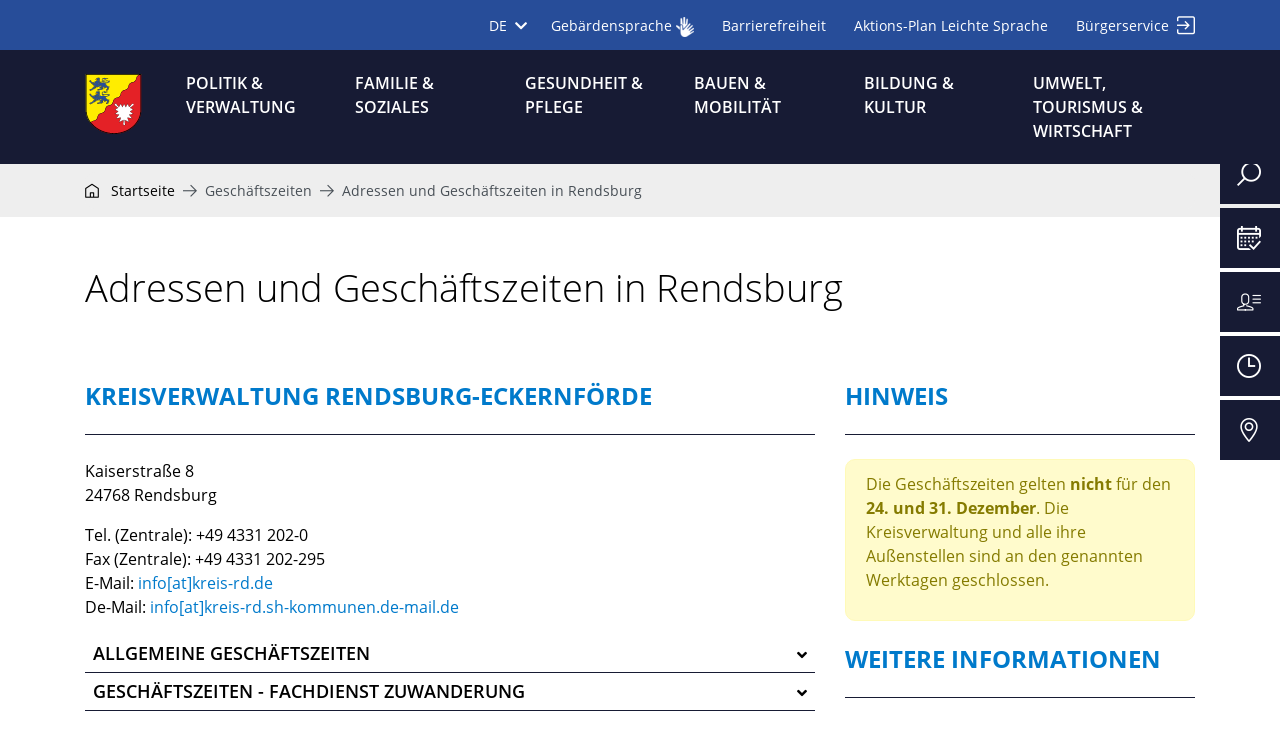

--- FILE ---
content_type: text/html; charset=utf-8
request_url: https://www.kreis-rendsburg-eckernfoerde.de/geschaeftszeiten/adressen-und-geschaeftszeiten-in-rendsburg
body_size: 23015
content:
<!DOCTYPE html>
<html dir="ltr" lang="de-DE">
<head>

<meta charset="utf-8">
<!-- 
	TYPO3-Umsetzung durch die NetzWerkstatt GmbH & Co. KG [www.die-netzwerkstatt.de]

	This website is powered by TYPO3 - inspiring people to share!
	TYPO3 is a free open source Content Management Framework initially created by Kasper Skaarhoj and licensed under GNU/GPL.
	TYPO3 is copyright 1998-2026 of Kasper Skaarhoj. Extensions are copyright of their respective owners.
	Information and contribution at https://typo3.org/
-->


<link rel="icon" href="/favicon.ico" type="image/png">
<title>Kreis Rendsburg-Eckernförde | Adressen &amp; Geschäftszeiten | Kreis Rendsburg-Eckernförde</title>
<meta name="generator" content="TYPO3 CMS" />
<meta name="description" content="An dieser Stellen finden Sie Adressen und Geschäftszeiten unserer Fachdienste und Geschäftstellen in Rendsburg." />
<meta name="viewport" content="width=device-width,initial-scale=1" />
<meta name="author" content="Kreis Rendsburg-Eckernförde" />
<meta name="keywords" content="adresse, geschäftszeiten, öffnungszeiten" />
<meta name="twitter:card" content="summary" />


<link rel="stylesheet" href="/typo3temp/assets/compressed/merged-9d64333b59ee3e7c5d18b98ac6d56fd8-9017beff0ee03207227eb333d3223584.css.gzip?1763044407" media="all">
<link rel="stylesheet" href="/typo3temp/assets/compressed/merged-63355816e5eb90bedddf3a3cb79b93b7-7659bdb0c9642b99cbe21b7b6933bee3.css.gzip?1763044407" media="print">


<script>
/*<![CDATA[*/
var TYPO3 = Object.assign(TYPO3 || {}, Object.fromEntries(Object.entries({"settings":{"TS":{"m2cCookieLifetime":"7"}}}).filter((entry) => !['__proto__', 'prototype', 'constructor'].includes(entry[0]))));
/*]]>*/
</script>
<script src="/typo3temp/assets/compressed/merged-5f773ffe0c5356ddcadbda36f63af439-286e532c9c18e95f1308739cd767042b.js.gzip?1763044407"></script>
<script src="/typo3temp/assets/compressed/merged-f677362f70385e86abfed7c84431ac2f-3c659dea2c41e1f771ae49289a39bfb3.js.gzip?1763044407"></script>


<script id="Cookiebot" src="https://consent.cookiebot.com/uc.js" data-cbid="0ffaffd4-ae5a-4934-ab5f-92fb3080dd39" data-blockingmode="auto" type="text/javascript"></script><!--[if lt IE 9]><script src="/typo3conf/ext/nws_template/Resources/Public/Javascripts/vendor/html5shiv.js" type="text/javascript"></script><![endif]-->
<script src="/typo3conf/ext/media2click/Resources/Public/JavaScript/media2click.js" data-cookieconsent="ignore" type="text/javascript"></script>
<link rel="apple-touch-icon" href="/typo3temp/assets/_processed_/c/9/csm_apple-touch-icon-precomposed_99fba52f0f.png"/>
<link rel="apple-touch-icon" sizes="76x76" href="/typo3temp/assets/_processed_/c/9/csm_apple-touch-icon-precomposed_15b1e908ce.png" />
<link rel="apple-touch-icon" sizes="120x120" href="/typo3temp/assets/_processed_/c/9/csm_apple-touch-icon-precomposed_134eec7e2e.png" />
<link rel="apple-touch-icon" sizes="152x152" href="/typo3temp/assets/_processed_/c/9/csm_apple-touch-icon-precomposed_a2ee3fad10.png" />
<link rel="apple-touch-icon" sizes="192x192" href="/apple-touch-icon-precomposed.png" />

<link rel="canonical" href="https://www.kreis-rendsburg-eckernfoerde.de/geschaeftszeiten/adressen-und-geschaeftszeiten-in-rendsburg"/>
</head>
<body>




<a class="sr-only sr-only-focusable" href="https://www.kreis-rendsburg-eckernfoerde.de/geschaeftszeiten/adressen-und-geschaeftszeiten-in-rendsburg#skip-navigation">Zur Navigation springen</a>
<a class="sr-only sr-only-focusable" href="https://www.kreis-rendsburg-eckernfoerde.de/geschaeftszeiten/adressen-und-geschaeftszeiten-in-rendsburg#skip-content">Zum Inhalt springen</a>

<div id="page-wrapper">

	


<div id="searchbox-overlay">
	<div class="modal fade" id="searchbox-overlay-modal" tabindex="-1" role="dialog" aria-hidden="true" data-backdrop="static">
		<div class="modal-dialog modal-xxl" role="document">
			<div class="modal-content border-0 shadow-none w-100 h-100">
				<div class="modal-header border-0 search-header row pb-4 py-lg-5">
					<div class="col-10">
						

<a class="d-inline-block" id="logo-menu" href="https://www.kreis-rendsburg-eckernfoerde.de/startseite">
	<img class="logo-big img-fluid d-none d-lg-block" alt="Kreis Rendsburg-Eckernförde" src="https://www.kreis-rendsburg-eckernfoerde.de/typo3conf/ext/nws_template/Resources/Public/Images/logo.svg" width="275" height="60" />
	<img class="logo-small img-fluid d-lg-none" alt="Kreis Rendsburg-Eckernförde" src="https://www.kreis-rendsburg-eckernfoerde.de/typo3conf/ext/nws_template/Resources/Public/Images/logo_small.svg" width="57" height="60" />
</a>
					</div>
					<div class="col-2 ml-auto d-flex justify-content-end">
						<button type="button" class="search-toggle close d-inline-block p-0 pl-2 m-0 ml-auto my-auto border-0" data-dismiss="modal" aria-label="Close">
							<i class="fi flaticon-delete text-muted"></i>
						</button>
					</div>
				</div>
				<div class="modal-body">
					<div class="row pb-3 pb-lg-5 border-bottom border-white text-center">
						<div class="col-12 col-lg-8 mx-auto">
							<h2 id="searchbox-overlay-modal-label" class="border-0 mb-3 mb-lg-5 p-0 text-white">Was suchen Sie?</h2>
							<form method="post" class="d-flex flex-column justify-content-center align-items-center w-100 my-2 position-relative" id="tx_indexedsearch_quick" action="/suche/ergebnis">
<div>
<input type="hidden" name="tx_indexedsearch_pi2[__referrer][@extension]" value="NwsTemplate" />
<input type="hidden" name="tx_indexedsearch_pi2[__referrer][@controller]" value="Page" />
<input type="hidden" name="tx_indexedsearch_pi2[__referrer][@action]" value="2ColumnsRight" />
<input type="hidden" name="tx_indexedsearch_pi2[__referrer][arguments]" value="YTowOnt9595f029f0e127d0211e0cbed4683d0f89cc7e1ba" />
<input type="hidden" name="tx_indexedsearch_pi2[__referrer][@request]" value="{&quot;@extension&quot;:&quot;NwsTemplate&quot;,&quot;@controller&quot;:&quot;Page&quot;,&quot;@action&quot;:&quot;2ColumnsRight&quot;}8ec537fd0ca144b7cb9b4ed68f4f98d1d544f3e6" />
<input type="hidden" name="tx_indexedsearch_pi2[__trustedProperties]" value="{&quot;search&quot;:{&quot;sword&quot;:1,&quot;submitButton&quot;:1}}ce9ed9b2bde57f87105026ee996625809c7c53c5" />
</div>

								<label for="tx-indexedsearch-searchbox-sword" class="sr-only">Suchen</label>
								<input placeholder="Suchbegriffe eingeben" class="term form-control" id="tx-indexedsearch-searchbox-sword" type="text" name="tx_indexedsearch_pi2[search][sword]" />
								<button class="tx-indexedsearch-searchbox-button btn btn-info mt-3 mt-lg-5" id="tx-indexedsearch-quick-searchbox-button-submit" type="submit" name="tx_indexedsearch_pi2[search][submitButton]" value="Suchen">
									Suchen
								</button>
							</form>
						</div>
					</div>
					<div class="modal-footer row pt-3 pt-lg-5">
						<div class="col-12">
							

	<div class="d-none d-lg-block py-lg-5">
		
<div class="frame frame-default frame-type-nwsscaffolding_button frame-layout-0  "><a id="c110" class="anchor"></a><header><h3 class="ce-headline-center">
				Häufig gesucht 
			</h3></header><div class="buttonwrap d-flex justify-content-center flex-wrap"><a href="https://www.kreis-rendsburg-eckernfoerde.de/gesundheit-pflege/veterinaer-und-lebensmittelaufsicht" title="Veterinär- und Lebensmittelaufsicht" target="_blank" class="btn
								 btn-outline-primary
								 btn-sm" role="button">
					Veterinär- und Lebensmittelaufsicht
				</a><a href="/gesundheit-pflege/veterinaer-und-lebensmittelaufsicht/onlinebelehrung-fuer-lebensmittelpersonal" title="Online-Belehrung" class="btn
								 btn-outline-primary
								 btn-sm" role="button">
					Online-Belehrung
				</a><a href="https://www.kreis-rendsburg-eckernfoerde.de/gebaerdensprache" title="Gebärdensprache" target="_blank" class="btn
								 btn-outline-primary
								 btn-sm" role="button">
					Gebärdensprache
				</a></div></div>


	</div>

						</div>
					</div>
				</div>
			</div>
		</div>
	</div>
</div>
	


<div id="iconsidebar-wrapper" class="d-flex justify-content-lg-end">
	<div class="container">
		<div id="iconsidebar" class="d-flex align-items-lg-end flex-lg-column" aria-label="Info-Navigation">
			<button id="searchboy-overlay-modal-btn" title="Suche" class="bg-primary mb-lg-1 p-3 border-0" aria-labelledby="searchbox-overlay-modal-label" data-toggle="modal" data-target="#searchbox-overlay-modal">
					<span class="iconsidebar-item text-white d-flex justify-content-center justify-content-lg-end align-items-center h-100">
						<span class="iconsidebar-title text-uppercase text-right d-none d-lg-inline-block mr-lg-3">Suche</span>
						<span class="iconsidebar-icon">
							<i class="fi flaticon-magnifying-glass"></i>
						</span>
					</span>
			</button>
			
				
					
						<a href="/terminreservierung" target="_self" class="bg-primary mb-lg-1 p-3">
						<span class="iconsidebar-item text-white d-flex justify-content-center justify-content-lg-end align-items-center h-100">
							<span class="iconsidebar-title text-uppercase text-right d-none d-lg-inline-block mr-lg-3">Terminreservierung</span>
							
								<span class="iconsidebar-icon">
									<i class="fi flaticon-calendar-1"></i>
								</span>
							
						</span>
						</a>
					
						<a href="/politik-verwaltung/politik-und-verwaltung-des-kreises/was-erledige-ich-wo" target="_self" class="bg-primary mb-lg-1 p-3">
						<span class="iconsidebar-item text-white d-flex justify-content-center justify-content-lg-end align-items-center h-100">
							<span class="iconsidebar-title text-uppercase text-right d-none d-lg-inline-block mr-lg-3">Ansprechpersonen</span>
							
								<span class="iconsidebar-icon">
									<i class="fi flaticon-user-options"></i>
								</span>
							
						</span>
						</a>
					
						<a href="/geschaeftszeiten/adressen-und-geschaeftszeiten-in-rendsburg" target="_self" class="bg-primary mb-lg-1 p-3">
						<span class="iconsidebar-item text-white d-flex justify-content-center justify-content-lg-end align-items-center h-100">
							<span class="iconsidebar-title text-uppercase text-right d-none d-lg-inline-block mr-lg-3">Geschäftszeiten</span>
							
								<span class="iconsidebar-icon">
									<i class="fi flaticon-wall-clock"></i>
								</span>
							
						</span>
						</a>
					
						<a href="/anfahrt" target="_self" class="bg-primary mb-lg-1 p-3">
						<span class="iconsidebar-item text-white d-flex justify-content-center justify-content-lg-end align-items-center h-100">
							<span class="iconsidebar-title text-uppercase text-right d-none d-lg-inline-block mr-lg-3">Anfahrt</span>
							
								<span class="iconsidebar-icon">
									<i class="fi flaticon-maps-and-flags"></i>
								</span>
							
						</span>
						</a>
					
				
			
		</div>
	</div>
</div>

	<div id="nav-top-wrapper" class="bg-secondary">
		<div class="container d-flex justify-content-end">
			<div id="nav-lang" aria-label="Sprachnavigation">
	
		<a class="small text-white" id="dropdownMenuLanguage" data-toggle="dropdown" aria-haspopup="true" aria-expanded="false">
			
				
					DE&nbsp;<i class="fas fa-chevron-down ml-1"></i>
				
			
		</a>
		<ul class="dropdown-menu" aria-labelledby="dropdownMenuLanguage">
			
				<li>
					<a class="nav-lang-item d-inline-block text-body active" href="/geschaeftszeiten/adressen-und-geschaeftszeiten-in-rendsburg">
						DE
					</a>
				</li>
			
		</ul>
	
</div>
			

<nav id="nav-top" aria-label="Kopfzeilennavigation">
	
		
			<ul class="list-inline m-0">
				
					<li class="list-inline-item">
						<a href="https://www.kreis-rendsburg-eckernfoerde.de/gebaerdensprache" target="_self" class="text-white">
							<span class="small">Gebärdensprache</span>
							
								
										
											
												
													<img class="img-fluid" src="/fileadmin/_processed_/f/1/csm_dgs_symbol_white_7669924c0a.png" alt="" title="">
												
											
										
									
							
						</a>
					</li>
				
					<li class="list-inline-item">
						<a href="https://www.kreis-rendsburg-eckernfoerde.de/barrierefreiheit" target="_self" class="text-white">
							<span class="small">Barrierefreiheit</span>
							
								
										
											
										
									
							
						</a>
					</li>
				
					<li class="list-inline-item">
						<a href="https://www.kreis-rendsburg-eckernfoerde.de/fileadmin/download/Meta-Navigation/Aktions-Plan-Leichte-Sprache-Rendsburg-Eckernfoerde.pdf" target="_blank" class="text-white">
							<span class="small">Aktions-Plan Leichte Sprache</span>
							
								
										
											
										
									
							
						</a>
					</li>
				
					<li class="list-inline-item">
						<a href="https://www.kreis-rendsburg-eckernfoerde.de/login" target="_self" class="text-white">
							<span class="small">Bürgerservice</span>
							
								
										<i class="fi flaticon-log-in ml-1"></i>
									
							
						</a>
					</li>
				
			</ul>
		
	
</nav>
		</div>
	</div>
	<div id="nav-main-wrapper" class="bg-primary sticky-top">
		<div class="container">
			
<div class="navbar navbar-expand-lg navbar-dark bg-primary row no-gutters align-items-stretch" role="navigation">
	<div class="col-10 col-lg-1 col-xl-1 col-xxl-3">
		

<a class="py-2 py-md-2 py-lg-4 d-inline-block" id="logo" href="https://www.kreis-rendsburg-eckernfoerde.de/startseite">
	<img class="logo-big img-fluid d-lg-none d-xxl-block" alt="Kreis Rendsburg-Eckernförde" src="https://www.kreis-rendsburg-eckernfoerde.de/typo3conf/ext/nws_template/Resources/Public/Images/logo.svg" width="275" height="60" />
	<img class="logo-small img-fluid d-none d-lg-block d-xxl-none" alt="Kreis Rendsburg-Eckernförde" src="https://www.kreis-rendsburg-eckernfoerde.de/typo3conf/ext/nws_template/Resources/Public/Images/logo_small.svg" width="57" height="60" />
</a>
	</div>
	<div class="col-2 align-items-stretch d-flex justify-content-end d-lg-none">
		<div class="navbar-header d-flex align-items-center">
			<button type="button" class="navbar-toggler navbar-toggler-main" data-toggle="collapse" data-target=".navbar-collapse">
				<span class="sr-only">Navigation umschalten</span>
				<span class="navbar-toggler-icon"></span>
			</button>
		</div>
	</div>
	<div class="col-12 col-lg-11 col-xl-11 col-xxl-9 d-flex flex-column align-items-stretch">
		<div class="collapse navbar-collapse p-4 p-lg-0">
			<!-- skiplink anchor: navigation -->
			<a id="skip-navigation"></a>
			<div class="mega-menu-header-wrapper d-lg-none w-100">
				<div class="mega-menu-header row pb-4 py-lg-5">
	<div class="col-10">
		

<a class="d-inline-block" id="logo-menu" href="https://www.kreis-rendsburg-eckernfoerde.de/startseite">
	<img class="logo-big img-fluid d-none d-lg-block" alt="Kreis Rendsburg-Eckernförde" src="https://www.kreis-rendsburg-eckernfoerde.de/typo3conf/ext/nws_template/Resources/Public/Images/logo_menu.svg" width="275" height="60" />
	<img class="logo-small img-fluid d-lg-none" alt="Kreis Rendsburg-Eckernförde" src="https://www.kreis-rendsburg-eckernfoerde.de/typo3conf/ext/nws_template/Resources/Public/Images/logo_small.svg" width="57" height="60" />
</a>
	</div>
	<div class="col-2 d-flex justify-content-end">
		<span class="mega-menu-toggle">
			<i class="fi flaticon-delete text-info"></i>
		</span>
	</div>
</div>
			</div>
			
				<ul id="nav-main" class="nav navbar-nav w-100" aria-label="Hauptnavigation">
					
						<li class="nav-item hassub ">
							<a href="https://www.kreis-rendsburg-eckernfoerde.de/politik-verwaltung"
							   target="_self"
							   class="nav-link d-flex text-wrap">
								<span class="nav-link-text">
									Politik &amp; Verwaltung
								</span>
								
									<i class="nav-link-icon fas fa-chevron-right btn btn-sm btn-outline-primary border-radius-none border-0 ml-auto mt-n2 mb-n2 d-flex d-lg-none align-items-center py-1 px-3 px-lg-2"></i>
								
							</a>

							
								<div class="mega-menu">
									<div class="mega-menu-inner container pt-lg-4">
										<div class="mega-menu-header-wrapper d-none d-lg-block w-100">
											<div class="mega-menu-header row pb-4 py-lg-5">
	<div class="col-10">
		

<a class="d-inline-block" id="logo-menu" href="https://www.kreis-rendsburg-eckernfoerde.de/startseite">
	<img class="logo-big img-fluid d-none d-lg-block" alt="Kreis Rendsburg-Eckernförde" src="https://www.kreis-rendsburg-eckernfoerde.de/typo3conf/ext/nws_template/Resources/Public/Images/logo_menu.svg" width="275" height="60" />
	<img class="logo-small img-fluid d-lg-none" alt="Kreis Rendsburg-Eckernförde" src="https://www.kreis-rendsburg-eckernfoerde.de/typo3conf/ext/nws_template/Resources/Public/Images/logo_small.svg" width="57" height="60" />
</a>
	</div>
	<div class="col-2 d-flex justify-content-end">
		<span class="mega-menu-toggle">
			<i class="fi flaticon-delete text-info"></i>
		</span>
	</div>
</div>
										</div>
										<div class="mega-menu-inner-wrapper w-100">
											<div class="row">
												<div class="col-12 col-lg-9">
													<h2 class="h5 d-none d-lg-block">
														<a href="https://www.kreis-rendsburg-eckernfoerde.de/politik-verwaltung"
															   target="_self"
															   class="nav-link text-info">
														Politik &amp; Verwaltung
														</a>
													</h2>
													
														<ul class="nav-sub nav flex-column menu-lvl-2">
															
																<li class="nav-item hassub ">
																	<a href="https://www.kreis-rendsburg-eckernfoerde.de/politik-verwaltung/aktuelles-bekanntmachungen"
																	   target="_self"
																	   class="nav-link d-flex">
																		<span class="nav-link-text">
																			Aktuelles &amp; Bekanntmachungen
																		</span>
																		
																			<i class="nav-link-icon fas fa-chevron-right btn btn-sm btn-outline-primary border-radius-none border-0 ml-auto mt-n2 mb-n2 d-flex align-items-center py-1 px-3 px-lg-2"></i>
																		
																	</a>
																	
																		<ul class="nav flex-column menu-lvl-3">
																			
																				
																					<li class="nav-item ">
																						<a href="https://www.kreis-rendsburg-eckernfoerde.de/politik-verwaltung/oeffentliche-bekanntmachungen/kreisblatt"
																						   target="_self"
																						   class="nav-link d-flex">
																							<span class="nav-link-text">
																								Kreisblatt
																							</span>
																							
																						</a>
																						
																					</li>
																				
																					<li class="nav-item ">
																						<a href="https://www.kreis-rendsburg-eckernfoerde.de/politik-verwaltung/oeffentliche-bekanntmachungen/bekanntmachungen"
																						   target="_self"
																						   class="nav-link d-flex">
																							<span class="nav-link-text">
																								Bekanntmachungen
																							</span>
																							
																						</a>
																						
																					</li>
																				
																					<li class="nav-item ">
																						<a href="https://www.kreis-rendsburg-eckernfoerde.de/wirtschaft-tourismus/wirtschaft/auftragsvergaben"
																						   target="_self"
																						   class="nav-link d-flex">
																							<span class="nav-link-text">
																								Auftragsvergaben
																							</span>
																							
																						</a>
																						
																					</li>
																				
																			
																		</ul>
																	
																</li>
															
																<li class="nav-item hassub">
																	<a href="https://www.kreis-rendsburg-eckernfoerde.de/politik-verwaltung/arbeiten-beim-kreis"
																	   target="_self"
																	   class="nav-link d-flex">
																		<span class="nav-link-text">
																			Arbeiten beim Kreis
																		</span>
																		
																			<i class="nav-link-icon fas fa-chevron-right btn btn-sm btn-outline-primary border-radius-none border-0 ml-auto mt-n2 mb-n2 d-flex align-items-center py-1 px-3 px-lg-2"></i>
																		
																	</a>
																	
																		<ul class="nav flex-column menu-lvl-3">
																			
																				
																					<li class="nav-item hassub ">
																						<a href="https://www.kreis-rendsburg-eckernfoerde.de/politik-verwaltung/arbeiten-beim-kreis/das-zeichnet-uns-aus"
																						   target="_self"
																						   class="nav-link d-flex">
																							<span class="nav-link-text">
																								Das zeichnet uns als Arbeitgeber aus
																							</span>
																							
																								<i class="nav-link-icon fas fa-chevron-right btn btn-sm btn-outline-primary border-radius-none border-0 ml-auto mt-n2 mb-n2 d-flex align-items-center py-1 px-3 px-lg-2"></i>
																							
																						</a>
																						
																							<ul class="nav flex-column menu-lvl-4">
																								
																									
																										<li class="nav-item ">
																											<a href="https://www.kreis-rendsburg-eckernfoerde.de/politik-verwaltung/arbeiten-beim-kreis/betriebliches-gesundheitsmanagement" class="nav-link"
																											   target="_self">
																												<span class="nav-link-text">
																													Betriebliches Gesundheitsmanagement
																												</span>
																											</a>
																										</li>
																									
																										<li class="nav-item ">
																											<a href="https://www.kreis-rendsburg-eckernfoerde.de/politik-verwaltung/arbeiten-beim-kreis/beruf-und-familie" class="nav-link"
																											   target="_self">
																												<span class="nav-link-text">
																													Beruf und Familie
																												</span>
																											</a>
																										</li>
																									
																								
																							</ul>
																						
																					</li>
																				
																					<li class="nav-item ">
																						<a href="https://www.kreis-rendsburg-eckernfoerde.de/politik-verwaltung/arbeiten-beim-kreis/ausbildung"
																						   target="_self"
																						   class="nav-link d-flex">
																							<span class="nav-link-text">
																								Ausbildung
																							</span>
																							
																						</a>
																						
																					</li>
																				
																					<li class="nav-item ">
																						<a href="https://www.kreis-rendsburg-eckernfoerde.de/politik-verwaltung/arbeiten-beim-kreis/arbeiten-beim-it-zweckverband-kommunit"
																						   target="_self"
																						   class="nav-link d-flex">
																							<span class="nav-link-text">
																								Arbeiten beim IT-Zweckverband kommunit
																							</span>
																							
																						</a>
																						
																					</li>
																				
																					<li class="nav-item ">
																						<a href="https://www.kreis-rendsburg-eckernfoerde.de/politik-verwaltung/arbeiten-beim-kreis/stellenangebote"
																						   target="_self"
																						   class="nav-link d-flex">
																							<span class="nav-link-text">
																								Stellenangebote
																							</span>
																							
																						</a>
																						
																					</li>
																				
																			
																		</ul>
																	
																</li>
															
																<li class="nav-item hassub">
																	<a href="https://www.kreis-rendsburg-eckernfoerde.de/politik-verwaltung/der-kreis"
																	   target="_self"
																	   class="nav-link d-flex">
																		<span class="nav-link-text">
																			Der Kreis
																		</span>
																		
																			<i class="nav-link-icon fas fa-chevron-right btn btn-sm btn-outline-primary border-radius-none border-0 ml-auto mt-n2 mb-n2 d-flex align-items-center py-1 px-3 px-lg-2"></i>
																		
																	</a>
																	
																		<ul class="nav flex-column menu-lvl-3">
																			
																				
																					<li class="nav-item ">
																						<a href="https://www.kreis-rendsburg-eckernfoerde.de/politik-verwaltung/der-kreis/aufgaben-des-kreises"
																						   target="_blank"
																						   class="nav-link d-flex">
																							<span class="nav-link-text">
																								Aufgaben des Kreises
																							</span>
																							
																						</a>
																						
																					</li>
																				
																					<li class="nav-item ">
																						<a href="https://www.kreis-rendsburg-eckernfoerde.de/politik-verwaltung/der-kreis/kommunen-im-kreis"
																						   target="_self"
																						   class="nav-link d-flex">
																							<span class="nav-link-text">
																								Kommunen im Kreis
																							</span>
																							
																						</a>
																						
																					</li>
																				
																					<li class="nav-item ">
																						<a href="https://www.kreis-rendsburg-eckernfoerde.de/politik-verwaltung/der-kreis/kreistag"
																						   target="_self"
																						   class="nav-link d-flex">
																							<span class="nav-link-text">
																								Kreistag
																							</span>
																							
																						</a>
																						
																					</li>
																				
																					<li class="nav-item ">
																						<a href="https://www.kreis-rendsburg-eckernfoerde.de/politik-verwaltung/der-kreis/wappen-flagge-siegel"
																						   target="_self"
																						   class="nav-link d-flex">
																							<span class="nav-link-text">
																								Wappen, Flagge, Siegel
																							</span>
																							
																						</a>
																						
																					</li>
																				
																			
																		</ul>
																	
																</li>
															
																<li class="nav-item hassub">
																	<a href="https://www.kreis-rendsburg-eckernfoerde.de/politik-verwaltung/oeffentlichkeitsarbeit-medien"
																	   target="_self"
																	   class="nav-link d-flex">
																		<span class="nav-link-text">
																			Öffentlichkeitsarbeit &amp; Medien
																		</span>
																		
																			<i class="nav-link-icon fas fa-chevron-right btn btn-sm btn-outline-primary border-radius-none border-0 ml-auto mt-n2 mb-n2 d-flex align-items-center py-1 px-3 px-lg-2"></i>
																		
																	</a>
																	
																		<ul class="nav flex-column menu-lvl-3">
																			
																				
																					<li class="nav-item ">
																						<a href="https://www.kreis-rendsburg-eckernfoerde.de/politik-verwaltung/oeffentlichkeitsarbeit-medien/pressestelle"
																						   target="_self"
																						   class="nav-link d-flex">
																							<span class="nav-link-text">
																								Pressestelle
																							</span>
																							
																						</a>
																						
																					</li>
																				
																					<li class="nav-item ">
																						<a href="https://www.kreis-rendsburg-eckernfoerde.de/podcast"
																						   target="_self"
																						   class="nav-link d-flex">
																							<span class="nav-link-text">
																								Podcast
																							</span>
																							
																						</a>
																						
																					</li>
																				
																					<li class="nav-item ">
																						<a href="https://www.kreis-rendsburg-eckernfoerde.de/politik-verwaltung/oeffentliche-bekanntmachungen/social-media"
																						   target="_self"
																						   class="nav-link d-flex">
																							<span class="nav-link-text">
																								Social Media
																							</span>
																							
																						</a>
																						
																					</li>
																				
																			
																		</ul>
																	
																</li>
															
																<li class="nav-item hassub">
																	<a href="https://www.kreis-rendsburg-eckernfoerde.de/politik-verwaltung/politik-und-verwaltung-des-kreises"
																	   target="_self"
																	   class="nav-link d-flex">
																		<span class="nav-link-text">
																			Politik und Verwaltung des Kreises
																		</span>
																		
																			<i class="nav-link-icon fas fa-chevron-right btn btn-sm btn-outline-primary border-radius-none border-0 ml-auto mt-n2 mb-n2 d-flex align-items-center py-1 px-3 px-lg-2"></i>
																		
																	</a>
																	
																		<ul class="nav flex-column menu-lvl-3">
																			
																				
																					<li class="nav-item ">
																						<a href="https://www.kreis-rendsburg-eckernfoerde.de/politik-verwaltung/politik-und-verwaltung-des-kreises/antrag-auf-bezuschussung-aus-mitteln-des-jahresueberschusses-der-foerde-sparkasse"
																						   target="_self"
																						   class="nav-link d-flex">
																							<span class="nav-link-text">
																								Antrag auf Bezuschussung aus Mitteln des Jahresüberschusses der Förde Sparkasse
																							</span>
																							
																						</a>
																						
																					</li>
																				
																					<li class="nav-item ">
																						<a href="https://www.kreis-rendsburg-eckernfoerde.de/politik-verwaltung/politik-und-verwaltung-des-kreises/behindertenbeauftragter"
																						   target="_self"
																						   class="nav-link d-flex">
																							<span class="nav-link-text">
																								Beauftragte Person für Menschen mit Behinderungen
																							</span>
																							
																						</a>
																						
																					</li>
																				
																					<li class="nav-item hassub">
																						<a href="https://www.kreis-rendsburg-eckernfoerde.de/politik-verwaltung/politik-und-verwaltung-des-kreises/beirat-fuer-menschen-mit-behinderungen"
																						   target="_self"
																						   class="nav-link d-flex">
																							<span class="nav-link-text">
																								Beirat für Menschen mit Behinderungen
																							</span>
																							
																								<i class="nav-link-icon fas fa-chevron-right btn btn-sm btn-outline-primary border-radius-none border-0 ml-auto mt-n2 mb-n2 d-flex align-items-center py-1 px-3 px-lg-2"></i>
																							
																						</a>
																						
																							<ul class="nav flex-column menu-lvl-4">
																								
																									
																										<li class="nav-item ">
																											<a href="https://www.kreis-rendsburg-eckernfoerde.de/politik-verwaltung/politik-und-verwaltung-des-kreises/beirat-fuer-menschen-mit-behinderungen/aufgaben-und-ziele" class="nav-link"
																											   target="_self">
																												<span class="nav-link-text">
																													Aufgaben und Ziele
																												</span>
																											</a>
																										</li>
																									
																										<li class="nav-item ">
																											<a href="https://www.kreis-rendsburg-eckernfoerde.de/politik-verwaltung/politik-und-verwaltung-des-kreises/beirat-fuer-menschen-mit-behinderungen/einladungen" class="nav-link"
																											   target="_self">
																												<span class="nav-link-text">
																													Einladungen
																												</span>
																											</a>
																										</li>
																									
																										<li class="nav-item ">
																											<a href="https://www.kreis-rendsburg-eckernfoerde.de/politik-verwaltung/politik-und-verwaltung-des-kreises/beirat-fuer-menschen-mit-behinderungen/mitglieder-im-beirat-fuer-menschen-mit-behinderungen" class="nav-link"
																											   target="_self">
																												<span class="nav-link-text">
																													Mitglieder im Beirat für Menschen mit Behinderungen
																												</span>
																											</a>
																										</li>
																									
																										<li class="nav-item ">
																											<a href="https://www.kreis-rendsburg-eckernfoerde.de/politik-verwaltung/politik-und-verwaltung-des-kreises/beirat-fuer-menschen-mit-behinderungen/niederschriften" class="nav-link"
																											   target="_self">
																												<span class="nav-link-text">
																													Niederschriften
																												</span>
																											</a>
																										</li>
																									
																										<li class="nav-item ">
																											<a href="https://www.kreis-rendsburg-eckernfoerde.de/politik-verwaltung/politik-und-verwaltung-des-kreises/beirat-fuer-menschen-mit-behinderungen/geschaeftsordnung-und-satzungen" class="nav-link"
																											   target="_self">
																												<span class="nav-link-text">
																													Geschäftsordnung und Satzungen
																												</span>
																											</a>
																										</li>
																									
																								
																							</ul>
																						
																					</li>
																				
																					<li class="nav-item ">
																						<a href="https://www.kreis-rendsburg-eckernfoerde.de/politik-verwaltung/politik-und-verwaltung-des-kreises/der-landrat"
																						   target="_self"
																						   class="nav-link d-flex">
																							<span class="nav-link-text">
																								Der Landrat
																							</span>
																							
																						</a>
																						
																					</li>
																				
																					<li class="nav-item ">
																						<a href="https://www.kreis-rendsburg-eckernfoerde.de/politik-verwaltung/die-kreispraesidentin"
																						   target="_self"
																						   class="nav-link d-flex">
																							<span class="nav-link-text">
																								Die Kreispräsidentin
																							</span>
																							
																						</a>
																						
																					</li>
																				
																					<li class="nav-item ">
																						<a href="https://www.kreis-rendsburg-eckernfoerde.de/politik-verwaltung/digitalisierung-im-kreis"
																						   target="_blank"
																						   class="nav-link d-flex">
																							<span class="nav-link-text">
																								Digitalisierung
																							</span>
																							
																						</a>
																						
																					</li>
																				
																					<li class="nav-item ">
																						<a href="https://www.kreis-rendsburg-eckernfoerde.de/politik-verwaltung/arbeiten-beim-kreis/gleichstellungsstelle"
																						   target="_blank"
																						   class="nav-link d-flex">
																							<span class="nav-link-text">
																								Gleichstellungsstelle
																							</span>
																							
																						</a>
																						
																					</li>
																				
																					<li class="nav-item ">
																						<a href="https://www.kreis-rendsburg-eckernfoerde.de/politik-verwaltung/politik-und-verwaltung-des-kreises/haushalt-jahresabschluss"
																						   target="_self"
																						   class="nav-link d-flex">
																							<span class="nav-link-text">
																								Haushalt
																							</span>
																							
																						</a>
																						
																					</li>
																				
																					<li class="nav-item ">
																						<a href="https://www.kreis-rendsburg-eckernfoerde.de/politik-verwaltung/politik-und-verwaltung-des-kreises/kreisrecht-und-hausordnung"
																						   target="_self"
																						   class="nav-link d-flex">
																							<span class="nav-link-text">
																								Hausordnung und Kreisrecht
																							</span>
																							
																						</a>
																						
																					</li>
																				
																					<li class="nav-item ">
																						<a href="https://www.kreis-rendsburg-eckernfoerde.de/politik-verwaltung/informationspflicht-gem-art-13-dsgvo"
																						   target="_self"
																						   class="nav-link d-flex">
																							<span class="nav-link-text">
																								Informationspflicht gem. Art. 13 DSGVO
																							</span>
																							
																						</a>
																						
																					</li>
																				
																					<li class="nav-item ">
																						<a href="https://www.kreis-rendsburg-eckernfoerde.de/politik-verwaltung/politik-und-verwaltung-des-kreises/interne-meldestelle-fuer-hinweisgebende"
																						   target="_self"
																						   class="nav-link d-flex">
																							<span class="nav-link-text">
																								Interne Meldestelle für Hinweisgebende
																							</span>
																							
																						</a>
																						
																					</li>
																				
																					<li class="nav-item hassub">
																						<a href="https://www.kreis-rendsburg-eckernfoerde.de/politik-verwaltung/politik-und-verwaltung-des-kreises/kreisseniorenbeirat"
																						   target="_self"
																						   class="nav-link d-flex">
																							<span class="nav-link-text">
																								Kreisseniorenbeirat
																							</span>
																							
																								<i class="nav-link-icon fas fa-chevron-right btn btn-sm btn-outline-primary border-radius-none border-0 ml-auto mt-n2 mb-n2 d-flex align-items-center py-1 px-3 px-lg-2"></i>
																							
																						</a>
																						
																							<ul class="nav flex-column menu-lvl-4">
																								
																									
																										<li class="nav-item ">
																											<a href="https://www.kreis-rendsburg-eckernfoerde.de/politik-verwaltung/politik-und-verwaltung-des-kreises/kreisseniorenbeirat/aktuelles" class="nav-link"
																											   target="_self">
																												<span class="nav-link-text">
																													Aktuelles
																												</span>
																											</a>
																										</li>
																									
																										<li class="nav-item ">
																											<a href="https://www.kreis-rendsburg-eckernfoerde.de/politik-verwaltung/politik-und-verwaltung-des-kreises/kreisseniorenbeirat/aufgaben-und-ziele" class="nav-link"
																											   target="_self">
																												<span class="nav-link-text">
																													Aufgaben und Ziele
																												</span>
																											</a>
																										</li>
																									
																										<li class="nav-item ">
																											<a href="https://www.kreis-rendsburg-eckernfoerde.de/politik-verwaltung/politik-und-verwaltung-des-kreises/kreisseniorenbeirat/einladungen" class="nav-link"
																											   target="_self">
																												<span class="nav-link-text">
																													Einladungen
																												</span>
																											</a>
																										</li>
																									
																										<li class="nav-item ">
																											<a href="https://www.kreis-rendsburg-eckernfoerde.de/politik-verwaltung/politik-und-verwaltung-des-kreises/kreisseniorenbeirat/mitglieder-im-ksbr" class="nav-link"
																											   target="_self">
																												<span class="nav-link-text">
																													Mitglieder im Kreisseniorenbeirat
																												</span>
																											</a>
																										</li>
																									
																										<li class="nav-item ">
																											<a href="https://www.kreis-rendsburg-eckernfoerde.de/politik-verwaltung/politik-und-verwaltung-des-kreises/kreisseniorenbeirat/niederschriften" class="nav-link"
																											   target="_self">
																												<span class="nav-link-text">
																													Niederschriften
																												</span>
																											</a>
																										</li>
																									
																										<li class="nav-item ">
																											<a href="https://www.kreis-rendsburg-eckernfoerde.de/politik-verwaltung/politik-und-verwaltung-des-kreises/kreisseniorenbeirat/satzungen-/-geschaeftsordnungen" class="nav-link"
																											   target="_self">
																												<span class="nav-link-text">
																													Geschäftsordnung und Satzungen
																												</span>
																											</a>
																										</li>
																									
																										<li class="nav-item ">
																											<a href="https://www.kreis-rendsburg-eckernfoerde.de/politik-verwaltung/politik-und-verwaltung-des-kreises/kreisseniorenbeirat/seniorenbeiraete-im-kreis-rendsburg-eckernfoerde" class="nav-link"
																											   target="_self">
																												<span class="nav-link-text">
																													Seniorenbeiräte im Kreis Rendsburg-Eckernförde
																												</span>
																											</a>
																										</li>
																									
																										<li class="nav-item ">
																											<a href="https://www.kreis-rendsburg-eckernfoerde.de/politik-verwaltung/politik-und-verwaltung-des-kreises/kreisseniorenbeirat/veranstaltungen" class="nav-link"
																											   target="_self">
																												<span class="nav-link-text">
																													Veranstaltungen
																												</span>
																											</a>
																										</li>
																									
																								
																							</ul>
																						
																					</li>
																				
																					<li class="nav-item ">
																						<a href="https://www.kreis-rendsburg-eckernfoerde.de/podcast"
																						   target="_self"
																						   class="nav-link d-flex">
																							<span class="nav-link-text">
																								Podcast
																							</span>
																							
																						</a>
																						
																					</li>
																				
																					<li class="nav-item hassub">
																						<a href="https://www.kreis-rendsburg-eckernfoerde.de/politik-verwaltung/politik-und-verwaltung-des-kreises/politik"
																						   target="_self"
																						   class="nav-link d-flex">
																							<span class="nav-link-text">
																								Politik
																							</span>
																							
																								<i class="nav-link-icon fas fa-chevron-right btn btn-sm btn-outline-primary border-radius-none border-0 ml-auto mt-n2 mb-n2 d-flex align-items-center py-1 px-3 px-lg-2"></i>
																							
																						</a>
																						
																							<ul class="nav flex-column menu-lvl-4">
																								
																									
																										<li class="nav-item ">
																											<a href="https://www.kreis-rd.sitzung-online.de/integration/gr010?menu=Aussch%C3%BCsse" class="nav-link"
																											   target="_self">
																												<span class="nav-link-text">
																													Ausschüsse
																												</span>
																											</a>
																										</li>
																									
																										<li class="nav-item ">
																											<a href="https://www.kreis-rd.sitzung-online.de/integration/gr020?GRLFDNR=31" class="nav-link"
																											   target="_self">
																												<span class="nav-link-text">
																													Der Kreistag
																												</span>
																											</a>
																										</li>
																									
																										<li class="nav-item ">
																											<a href="https://www.kreis-rendsburg-eckernfoerde.de/politik-verwaltung/politik-und-verwaltung-des-kreises/politik/digitale-sitzungen" class="nav-link"
																											   target="_self">
																												<span class="nav-link-text">
																													Digitale Sitzungen
																												</span>
																											</a>
																										</li>
																									
																										<li class="nav-item ">
																											<a href="https://www.kreis-rd.sitzung-online.de/integration/gr010?menu=Fraktionen" class="nav-link"
																											   target="_self">
																												<span class="nav-link-text">
																													Fraktionen
																												</span>
																											</a>
																										</li>
																									
																										<li class="nav-item ">
																											<a href="https://www.kreis-rd.sitzung-online.de/integration/" class="nav-link"
																											   target="_self">
																												<span class="nav-link-text">
																													Kalender
																												</span>
																											</a>
																										</li>
																									
																										<li class="nav-item ">
																											<a href="https://www.kreis-rd.sitzung-online.de/integration/tr010" class="nav-link"
																											   target="_self">
																												<span class="nav-link-text">
																													Recherche
																												</span>
																											</a>
																										</li>
																									
																										<li class="nav-item ">
																											<a href="https://www.kreis-rd.sitzung-online.de/integration/vo040" class="nav-link"
																											   target="_self">
																												<span class="nav-link-text">
																													Übersicht
																												</span>
																											</a>
																										</li>
																									
																										<li class="nav-item hassub ">
																											<a href="https://www.kreis-rendsburg-eckernfoerde.de/politik-verwaltung/politik-und-verwaltung-des-kreises/politik/wahlen" class="nav-link"
																											   target="_self">
																												<span class="nav-link-text">
																													Wahlen
																												</span>
																											</a>
																										</li>
																									
																								
																							</ul>
																						
																					</li>
																				
																					<li class="nav-item ">
																						<a href="https://www.kreis-rendsburg-eckernfoerde.de/politik-verwaltung/verwaltungsstuktur"
																						   target="_self"
																						   class="nav-link d-flex">
																							<span class="nav-link-text">
																								Verwaltungsstruktur
																							</span>
																							
																						</a>
																						
																					</li>
																				
																					<li class="nav-item ">
																						<a href="https://www.kreis-rendsburg-eckernfoerde.de/politik-verwaltung/politik-und-verwaltung-des-kreises/was-erledige-ich-wo"
																						   target="_self"
																						   class="nav-link d-flex">
																							<span class="nav-link-text">
																								Was erledige ich wo?
																							</span>
																							
																						</a>
																						
																					</li>
																				
																					<li class="nav-item ">
																						<a href="https://www.kreis-rendsburg-eckernfoerde.de/politik-verwaltung/politik-und-verwaltung-des-kreises/zensus-2022"
																						   target="_self"
																						   class="nav-link d-flex">
																							<span class="nav-link-text">
																								Zensus 2022
																							</span>
																							
																						</a>
																						
																					</li>
																				
																			
																		</ul>
																	
																</li>
															
																<li class="nav-item ">
																	<a href="https://www.kreis-rd.sitzung-online.de/integration/"
																	   target="_self"
																	   class="nav-link d-flex">
																		<span class="nav-link-text">
																			Zum Ratsinformationssystem
																		</span>
																		
																	</a>
																	
																</li>
															
														</ul>
													
													

	<div class="d-none d-lg-block py-lg-5">
		
<div class="frame frame-default frame-type-nwsscaffolding_button frame-layout-0  "><a id="c110" class="anchor"></a><header><h3 class="ce-headline-center">
				Häufig gesucht 
			</h3></header><div class="buttonwrap d-flex justify-content-center flex-wrap"><a href="https://www.kreis-rendsburg-eckernfoerde.de/gesundheit-pflege/veterinaer-und-lebensmittelaufsicht" title="Veterinär- und Lebensmittelaufsicht" target="_blank" class="btn
								 btn-outline-primary
								 btn-sm" role="button">
					Veterinär- und Lebensmittelaufsicht
				</a><a href="/gesundheit-pflege/veterinaer-und-lebensmittelaufsicht/onlinebelehrung-fuer-lebensmittelpersonal" title="Online-Belehrung" class="btn
								 btn-outline-primary
								 btn-sm" role="button">
					Online-Belehrung
				</a><a href="https://www.kreis-rendsburg-eckernfoerde.de/gebaerdensprache" title="Gebärdensprache" target="_blank" class="btn
								 btn-outline-primary
								 btn-sm" role="button">
					Gebärdensprache
				</a></div></div>


	</div>

												</div>
												<div class="col-12 col-lg-3 d-none d-lg-block">
													

	<div class="pt-5 pt-lg-0">
		
<div class="frame frame-default frame-type-nwstemplate_iconmenu frame-layout-0  "><a id="c109" class="anchor"></a><header><h3 >
				Direkt zu 
			</h3></header><ul class="icon-menu list-unstyled row 
			row-cols-1 row-cols-md-1 row-cols-lg-1 row-cols-xl-1 row-cols-xxl-1
		" aria-label="Servicenavigation"><li class="icon-menu-item icon-menu-item-columns col align-items-stretch"><a href="/familie-soziales/ausbildungsfoerderung" class="d-block"><i class="icon-menu-icon icon-menu-icon-columns fi flaticon-history-book"></i><span class="icon-menu-title">
					BAföG
				</span></a></li><li class="icon-menu-item icon-menu-item-columns col align-items-stretch"><a href="/bauen/baustellen" class="d-block"><i class="icon-menu-icon icon-menu-icon-columns fi flaticon-road-sign"></i><span class="icon-menu-title">
					Baustellen
				</span></a></li><li class="icon-menu-item icon-menu-item-columns col align-items-stretch"><a href="/gesundheit-pflege/veterinaer-und-lebensmittelaufsicht/onlinebelehrung-fuer-lebensmittelpersonal" class="d-block"><i class="icon-menu-icon icon-menu-icon-columns fi flaticon-chat"></i><span class="icon-menu-title">
					Belehrung Lebensmittelpersonal
				</span></a></li><li class="icon-menu-item icon-menu-item-columns col align-items-stretch"><a href="/login" target="_blank" class="d-block"><i class="icon-menu-icon icon-menu-icon-columns fi flaticon-log-in"></i><span class="icon-menu-title">
					Bürgerservice
				</span></a></li><li class="icon-menu-item icon-menu-item-columns col align-items-stretch"><a href="/bauen-mobilitaet/verkehr/fahrerlaubnisbehoerde" class="d-block"><i class="icon-menu-icon icon-menu-icon-columns fi flaticon-icon-kfz"></i><span class="icon-menu-title">
					Fahrerlaubnisbehörde
				</span></a></li><li class="icon-menu-item icon-menu-item-columns col align-items-stretch"><a href="/geschaeftszeiten/adressen-und-geschaeftszeiten-in-rendsburg" class="d-block"><i class="icon-menu-icon icon-menu-icon-columns fi flaticon-wall-clock"></i><span class="icon-menu-title">
					Geschäftszeiten
				</span></a></li><li class="icon-menu-item icon-menu-item-columns col align-items-stretch"><a href="/bauen/gutachterausschuss" class="d-block"><i class="icon-menu-icon icon-menu-icon-columns fi flaticon-teamwork"></i><span class="icon-menu-title">
					Gutachterausschuss
				</span></a></li><li class="icon-menu-item icon-menu-item-columns col align-items-stretch"><a href="/bauen-mobilitaet/verkehr/kfz-zulassungsbehoerde/kennzeichenreservierung" class="d-block"><i class="icon-menu-icon icon-menu-icon-columns fi flaticon-icon-kfz"></i><span class="icon-menu-title">
					Kennzeichenreservierung
				</span></a></li><li class="icon-menu-item icon-menu-item-columns col align-items-stretch"><a href="/krisenvorsorge" class="d-block"><i class="icon-menu-icon icon-menu-icon-columns fi flaticon-shield"></i><span class="icon-menu-title">
					Krisenvorsorge
				</span></a></li><li class="icon-menu-item icon-menu-item-columns col align-items-stretch"><a href="/podcast" class="d-block"><i class="icon-menu-icon icon-menu-icon-columns fi flaticon-comedy"></i><span class="icon-menu-title">
					Podcast
				</span></a></li><li class="icon-menu-item icon-menu-item-columns col align-items-stretch"><a href="https://www.kreis-rd.sitzung-online.de/integration/" target="_blank" class="d-block" rel="noreferrer"><i class="icon-menu-icon icon-menu-icon-columns fi flaticon-vote"></i><span class="icon-menu-title">
					Ratsinformationssystem
				</span></a></li><li class="icon-menu-item icon-menu-item-columns col align-items-stretch"><a href="/terminreservierung" class="d-block"><i class="icon-menu-icon icon-menu-icon-columns fi flaticon-calendar-1"></i><span class="icon-menu-title">
					Terminreservierung
				</span></a></li><li class="icon-menu-item icon-menu-item-columns col align-items-stretch"><a href="https://www.kreis-rendsburg-eckernfoerde.de/gesundheit-pflege/veterinaer-und-lebensmittelaufsicht" target="_blank" class="d-block"><i class="icon-menu-icon icon-menu-icon-columns fi flaticon-sprout-2"></i><span class="icon-menu-title">
					Veterinär- und Lebensmittelaufsicht
				</span></a></li><li class="icon-menu-item icon-menu-item-columns col align-items-stretch"><a href="/politik-verwaltung/politik-und-verwaltung-des-kreises/was-erledige-ich-wo" target="_blank" class="d-block"><i class="icon-menu-icon icon-menu-icon-columns fi flaticon-signpost"></i><span class="icon-menu-title">
					Was erledige ich wo?
				</span></a></li></ul></div>


	</div>

												</div>
											</div>
										</div>
									</div>
								</div>
							
						</li>
					
						<li class="nav-item hassub">
							<a href="https://www.kreis-rendsburg-eckernfoerde.de/familie-soziales"
							   target="_self"
							   class="nav-link d-flex text-wrap">
								<span class="nav-link-text">
									Familie &amp; Soziales
								</span>
								
									<i class="nav-link-icon fas fa-chevron-right btn btn-sm btn-outline-primary border-radius-none border-0 ml-auto mt-n2 mb-n2 d-flex d-lg-none align-items-center py-1 px-3 px-lg-2"></i>
								
							</a>

							
								<div class="mega-menu">
									<div class="mega-menu-inner container pt-lg-4">
										<div class="mega-menu-header-wrapper d-none d-lg-block w-100">
											<div class="mega-menu-header row pb-4 py-lg-5">
	<div class="col-10">
		

<a class="d-inline-block" id="logo-menu" href="https://www.kreis-rendsburg-eckernfoerde.de/startseite">
	<img class="logo-big img-fluid d-none d-lg-block" alt="Kreis Rendsburg-Eckernförde" src="https://www.kreis-rendsburg-eckernfoerde.de/typo3conf/ext/nws_template/Resources/Public/Images/logo_menu.svg" width="275" height="60" />
	<img class="logo-small img-fluid d-lg-none" alt="Kreis Rendsburg-Eckernförde" src="https://www.kreis-rendsburg-eckernfoerde.de/typo3conf/ext/nws_template/Resources/Public/Images/logo_small.svg" width="57" height="60" />
</a>
	</div>
	<div class="col-2 d-flex justify-content-end">
		<span class="mega-menu-toggle">
			<i class="fi flaticon-delete text-info"></i>
		</span>
	</div>
</div>
										</div>
										<div class="mega-menu-inner-wrapper w-100">
											<div class="row">
												<div class="col-12 col-lg-9">
													<h2 class="h5 d-none d-lg-block">
														<a href="https://www.kreis-rendsburg-eckernfoerde.de/familie-soziales"
															   target="_self"
															   class="nav-link text-info">
														Familie &amp; Soziales
														</a>
													</h2>
													
														<ul class="nav-sub nav flex-column menu-lvl-2">
															
																<li class="nav-item ">
																	<a href="https://www.kreis-rendsburg-eckernfoerde.de/familie-soziales/ausbildungsfoerderung"
																	   target="_self"
																	   class="nav-link d-flex">
																		<span class="nav-link-text">
																			Ausbildungsförderung
																		</span>
																		
																	</a>
																	
																</li>
															
																<li class="nav-item ">
																	<a href="https://www.kreis-rendsburg-eckernfoerde.de/familie-soziales/unterstuetzung-in-familiaeren-angelegenheiten/adoptionsvermittlung-1"
																	   target="_self"
																	   class="nav-link d-flex">
																		<span class="nav-link-text">
																			Adoptionsvermittlung
																		</span>
																		
																	</a>
																	
																</li>
															
																<li class="nav-item ">
																	<a href="https://www.kreis-rendsburg-eckernfoerde.de/familie-soziales/bestattungskosten"
																	   target="_self"
																	   class="nav-link d-flex">
																		<span class="nav-link-text">
																			Bestattungskosten
																		</span>
																		
																	</a>
																	
																</li>
															
																<li class="nav-item ">
																	<a href="https://www.kreis-rendsburg-eckernfoerde.de/familie-soziales/ehrenamt-auszeichnungen-und-anerkennungen"
																	   target="_self"
																	   class="nav-link d-flex">
																		<span class="nav-link-text">
																			Ehrenamt - Auszeichnungen und Anerkennungen
																		</span>
																		
																	</a>
																	
																</li>
															
																<li class="nav-item hassub">
																	<a href="https://www.kreis-rendsburg-eckernfoerde.de/familie-soziales/ehrenamt"
																	   target="_self"
																	   class="nav-link d-flex">
																		<span class="nav-link-text">
																			Ehrenamt
																		</span>
																		
																			<i class="nav-link-icon fas fa-chevron-right btn btn-sm btn-outline-primary border-radius-none border-0 ml-auto mt-n2 mb-n2 d-flex align-items-center py-1 px-3 px-lg-2"></i>
																		
																	</a>
																	
																		<ul class="nav flex-column menu-lvl-3">
																			
																				
																					<li class="nav-item  ">
																						<a href="https://www.kreis-rendsburg-eckernfoerde.de/familie-soziales/ehrenamt/ehrenamtsboerse"
																						   target="_self"
																						   class="nav-link d-flex">
																							<span class="nav-link-text">
																								Ehrenamtsbörse
																							</span>
																							
																						</a>
																						
																					</li>
																				
																			
																		</ul>
																	
																</li>
															
																<li class="nav-item hassub">
																	<a href="https://www.kreis-rendsburg-eckernfoerde.de/familie-soziales/jugend-und-familie"
																	   target="_self"
																	   class="nav-link d-flex">
																		<span class="nav-link-text">
																			Jugend und Familie
																		</span>
																		
																			<i class="nav-link-icon fas fa-chevron-right btn btn-sm btn-outline-primary border-radius-none border-0 ml-auto mt-n2 mb-n2 d-flex align-items-center py-1 px-3 px-lg-2"></i>
																		
																	</a>
																	
																		<ul class="nav flex-column menu-lvl-3">
																			
																				
																					<li class="nav-item ">
																						<a href="https://www.kreis-rendsburg-eckernfoerde.de/familie-soziales/jugend-und-familie/allgemeine-informationen"
																						   target="_self"
																						   class="nav-link d-flex">
																							<span class="nav-link-text">
																								Allgemeine Informationen
																							</span>
																							
																						</a>
																						
																					</li>
																				
																					<li class="nav-item ">
																						<a href="https://www.kreis-rendsburg-eckernfoerde.de/familie-soziales/amtsvormund-/pflegschaft"
																						   target="_self"
																						   class="nav-link d-flex">
																							<span class="nav-link-text">
																								Amtsvormund-/Pflegschaft
																							</span>
																							
																						</a>
																						
																					</li>
																				
																					<li class="nav-item hassub">
																						<a href="https://www.kreis-rendsburg-eckernfoerde.de/familie-soziales/jugend-und-familie/beistandschaft"
																						   target="_self"
																						   class="nav-link d-flex">
																							<span class="nav-link-text">
																								Beistandschaft
																							</span>
																							
																								<i class="nav-link-icon fas fa-chevron-right btn btn-sm btn-outline-primary border-radius-none border-0 ml-auto mt-n2 mb-n2 d-flex align-items-center py-1 px-3 px-lg-2"></i>
																							
																						</a>
																						
																							<ul class="nav flex-column menu-lvl-4">
																								
																									
																										<li class="nav-item ">
																											<a href="https://www.kreis-rendsburg-eckernfoerde.de/familie-soziales/jugend-und-familie/beistandschaft/beurkundungen-1" class="nav-link"
																											   target="_self">
																												<span class="nav-link-text">
																													Beurkundungen
																												</span>
																											</a>
																										</li>
																									
																										<li class="nav-item ">
																											<a href="https://www.kreis-rendsburg-eckernfoerde.de/familie-soziales/jugend-und-familie/beistandschaft/sorgeerklaerung" class="nav-link"
																											   target="_self">
																												<span class="nav-link-text">
																													Sorgeerklärung
																												</span>
																											</a>
																										</li>
																									
																										<li class="nav-item ">
																											<a href="https://www.kreis-rendsburg-eckernfoerde.de/familie-soziales/jugend-und-familie/beistandschaft/vaterschaftsfeststellungen" class="nav-link"
																											   target="_self">
																												<span class="nav-link-text">
																													Vaterschaftsfeststellungen
																												</span>
																											</a>
																										</li>
																									
																								
																							</ul>
																						
																					</li>
																				
																					<li class="nav-item ">
																						<a href="https://www.kreis-rendsburg-eckernfoerde.de/familie-soziales/jugend-und-familie/careleaver"
																						   target="_self"
																						   class="nav-link d-flex">
																							<span class="nav-link-text">
																								Careleaver
																							</span>
																							
																						</a>
																						
																					</li>
																				
																					<li class="nav-item ">
																						<a href="https://www.kreis-rendsburg-eckernfoerde.de/familie-soziales/unterstuetzung-in-familiaeren-angelegenheiten/erziehung-in-der-familie"
																						   target="_self"
																						   class="nav-link d-flex">
																							<span class="nav-link-text">
																								Beratung und Unterstützung
																							</span>
																							
																						</a>
																						
																					</li>
																				
																					<li class="nav-item ">
																						<a href="https://www.kreis-rendsburg-eckernfoerde.de/familie-soziales/unterstuetzung-fuer-menschen-mit-beeintraechtigungen/eingliederungshilfen-fuer-kinder-und-jugendliche"
																						   target="_self"
																						   class="nav-link d-flex">
																							<span class="nav-link-text">
																								Eingliederungshilfen für Kinder und Jugendliche
																							</span>
																							
																						</a>
																						
																					</li>
																				
																					<li class="nav-item ">
																						<a href="https://www.kreis-rendsburg-eckernfoerde.de/familie-soziales/familienzentren-im-kreis-rendsburg-eckernfoerde"
																						   target="_self"
																						   class="nav-link d-flex">
																							<span class="nav-link-text">
																								Familienzentren im Kreis Rendsburg-Eckernförde
																							</span>
																							
																						</a>
																						
																					</li>
																				
																					<li class="nav-item ">
																						<a href="https://www.kreis-rendsburg-eckernfoerde.de/familie-soziales/unterstuetzung-in-familiaeren-angelegenheiten/fruehe-hilfen"
																						   target="_self"
																						   class="nav-link d-flex">
																							<span class="nav-link-text">
																								Frühe Hilfen
																							</span>
																							
																						</a>
																						
																					</li>
																				
																					<li class="nav-item hassub">
																						<a href="https://www.kreis-rendsburg-eckernfoerde.de/familie-soziales/unterstuetzung-in-familiaeren-angelegenheiten/hilfen-zur-erziehung"
																						   target="_self"
																						   class="nav-link d-flex">
																							<span class="nav-link-text">
																								Hilfen zur Erziehung
																							</span>
																							
																								<i class="nav-link-icon fas fa-chevron-right btn btn-sm btn-outline-primary border-radius-none border-0 ml-auto mt-n2 mb-n2 d-flex align-items-center py-1 px-3 px-lg-2"></i>
																							
																						</a>
																						
																							<ul class="nav flex-column menu-lvl-4">
																								
																									
																										<li class="nav-item ">
																											<a href="https://www.kreis-rendsburg-eckernfoerde.de/familie-soziales/unterstuetzung-in-familiaeren-angelegenheiten/hilfen-zur-erziehung/erziehung-in-der-tagesgruppe" class="nav-link"
																											   target="_self">
																												<span class="nav-link-text">
																													Erziehung in der Tagesgruppe
																												</span>
																											</a>
																										</li>
																									
																										<li class="nav-item ">
																											<a href="https://www.kreis-rendsburg-eckernfoerde.de/familie-soziales/unterstuetzung-in-familiaeren-angelegenheiten/hilfen-zur-erziehung/erziehungsberatung" class="nav-link"
																											   target="_self">
																												<span class="nav-link-text">
																													Erziehungsberatung
																												</span>
																											</a>
																										</li>
																									
																										<li class="nav-item ">
																											<a href="https://www.kreis-rendsburg-eckernfoerde.de/familie-soziales/unterstuetzung-in-familiaeren-angelegenheiten/hilfen-zur-erziehung/familienhilfen" class="nav-link"
																											   target="_self">
																												<span class="nav-link-text">
																													Familienhilfen
																												</span>
																											</a>
																										</li>
																									
																										<li class="nav-item ">
																											<a href="https://www.kreis-rendsburg-eckernfoerde.de/familie-soziales/unterstuetzung-in-familiaeren-angelegenheiten/hilfen-zur-erziehung/vollzeitpflege-heimerziehung-und-sonstige-wohnformen" class="nav-link"
																											   target="_self">
																												<span class="nav-link-text">
																													Heimerziehung und sonstige Wohnformen
																												</span>
																											</a>
																										</li>
																									
																								
																							</ul>
																						
																					</li>
																				
																					<li class="nav-item ">
																						<a href="https://www.kreis-rendsburg-eckernfoerde.de/familie-soziales/unterstuetzung-in-familiaeren-angelegenheiten/jugendarbeit"
																						   target="_self"
																						   class="nav-link d-flex">
																							<span class="nav-link-text">
																								Jugendarbeit
																							</span>
																							
																						</a>
																						
																					</li>
																				
																					<li class="nav-item ">
																						<a href="https://www.kreis-rendsburg-eckernfoerde.de/familie-soziales/unterstuetzung-in-familiaeren-angelegenheiten/jugendgerichtshilfe"
																						   target="_self"
																						   class="nav-link d-flex">
																							<span class="nav-link-text">
																								Jugendgerichtshilfe
																							</span>
																							
																						</a>
																						
																					</li>
																				
																					<li class="nav-item ">
																						<a href="https://www.kreis-rendsburg-eckernfoerde.de/familie-soziales/unterstuetzung-in-familiaeren-angelegenheiten/jugendhilfeplanung"
																						   target="_self"
																						   class="nav-link d-flex">
																							<span class="nav-link-text">
																								Jugendhilfeplanung
																							</span>
																							
																						</a>
																						
																					</li>
																				
																					<li class="nav-item hassub">
																						<a href="https://www.kreis-rendsburg-eckernfoerde.de/familie-soziales/jugend-und-familie/kindertagesbetreuung"
																						   target="_self"
																						   class="nav-link d-flex">
																							<span class="nav-link-text">
																								Kindertagesbetreuung
																							</span>
																							
																								<i class="nav-link-icon fas fa-chevron-right btn btn-sm btn-outline-primary border-radius-none border-0 ml-auto mt-n2 mb-n2 d-flex align-items-center py-1 px-3 px-lg-2"></i>
																							
																						</a>
																						
																							<ul class="nav flex-column menu-lvl-4">
																								
																									
																										<li class="nav-item hassub ">
																											<a href="https://www.kreis-rendsburg-eckernfoerde.de/familie-soziales/jugend-und-familie/kindertagesbetreuung/kindertageseinrichtungen" class="nav-link"
																											   target="_self">
																												<span class="nav-link-text">
																													Kindertageseinrichtungen
																												</span>
																											</a>
																										</li>
																									
																										<li class="nav-item hassub">
																											<a href="https://www.kreis-rendsburg-eckernfoerde.de/familie-soziales/jugend-und-familie/kindertagesbetreuung/kindertagespflege" class="nav-link"
																											   target="_self">
																												<span class="nav-link-text">
																													Kindertagespflege
																												</span>
																											</a>
																										</li>
																									
																										<li class="nav-item ">
																											<a href="https://www.kreis-rendsburg-eckernfoerde.de/familie-soziales/jugend-und-familie/kindertagesbetreuung/kompetenzteam-inklusion" class="nav-link"
																											   target="_self">
																												<span class="nav-link-text">
																													Kompetenzteam Inklusion
																												</span>
																											</a>
																										</li>
																									
																								
																							</ul>
																						
																					</li>
																				
																					<li class="nav-item ">
																						<a href="https://www.kreis-rendsburg-eckernfoerde.de/familie-soziales/jugend-und-familie/kinder-und-jugendbeteiligung"
																						   target="_self"
																						   class="nav-link d-flex">
																							<span class="nav-link-text">
																								Kinder- und Jugendbeteiligung
																							</span>
																							
																						</a>
																						
																					</li>
																				
																					<li class="nav-item ">
																						<a href="https://www.kreis-rendsburg-eckernfoerde.de/familie-soziales/jugend-und-familie/leitfaden-schule-jugendhilfe"
																						   target="_self"
																						   class="nav-link d-flex">
																							<span class="nav-link-text">
																								Leitfaden Schule-Jugendhilfe
																							</span>
																							
																						</a>
																						
																					</li>
																				
																					<li class="nav-item ">
																						<a href="https://www.kreis-rendsburg-eckernfoerde.de/familie-soziales/unterstuetzung-in-familiaeren-angelegenheiten/schulsozialarbeit"
																						   target="_self"
																						   class="nav-link d-flex">
																							<span class="nav-link-text">
																								Schulsozialarbeit
																							</span>
																							
																						</a>
																						
																					</li>
																				
																					<li class="nav-item ">
																						<a href="https://www.kreis-rendsburg-eckernfoerde.de/familie-soziales/unterstuetzung-in-familiaeren-angelegenheiten/schwangerenkonfliktberatung"
																						   target="_self"
																						   class="nav-link d-flex">
																							<span class="nav-link-text">
																								Schwangerenkonfliktberatung
																							</span>
																							
																						</a>
																						
																					</li>
																				
																					<li class="nav-item ">
																						<a href="https://www.kreis-rendsburg-eckernfoerde.de/familie-soziales/unterstuetzung-in-familiaeren-angelegenheiten/sorgerecht"
																						   target="_self"
																						   class="nav-link d-flex">
																							<span class="nav-link-text">
																								Sorgerecht
																							</span>
																							
																						</a>
																						
																					</li>
																				
																					<li class="nav-item ">
																						<a href="https://www.kreis-rendsburg-eckernfoerde.de/familie-soziales/unterstuetzung-in-familiaeren-angelegenheiten/trennung-und-scheidung"
																						   target="_self"
																						   class="nav-link d-flex">
																							<span class="nav-link-text">
																								Trennung und Scheidung
																							</span>
																							
																						</a>
																						
																					</li>
																				
																					<li class="nav-item ">
																						<a href="https://www.kreis-rendsburg-eckernfoerde.de/familie-soziales/jugend-und-familie/unterhaltsvorschuss"
																						   target="_self"
																						   class="nav-link d-flex">
																							<span class="nav-link-text">
																								Unterhaltsvorschuss
																							</span>
																							
																						</a>
																						
																					</li>
																				
																					<li class="nav-item ">
																						<a href="https://www.kreis-rendsburg-eckernfoerde.de/familie-soziales/kinder-und-jugendschutz/wirtschaftliche-jugendhilfe"
																						   target="_self"
																						   class="nav-link d-flex">
																							<span class="nav-link-text">
																								Wirtschaftliche Jugendhilfe
																							</span>
																							
																						</a>
																						
																					</li>
																				
																			
																		</ul>
																	
																</li>
															
																<li class="nav-item ">
																	<a href="https://www.kreis-rendsburg-eckernfoerde.de/familie-soziales/kinder-und-jugendschutz"
																	   target="_self"
																	   class="nav-link d-flex">
																		<span class="nav-link-text">
																			Kinder- und Jugendschutz
																		</span>
																		
																	</a>
																	
																</li>
															
																<li class="nav-item ">
																	<a href="https://www.kreis-rendsburg-eckernfoerde.de/familie-soziales/kostenuebernahme-fuer-schuldnerberatung"
																	   target="_self"
																	   class="nav-link d-flex">
																		<span class="nav-link-text">
																			Kostenübernahme für Schuldnerberatung
																		</span>
																		
																	</a>
																	
																</li>
															
																<li class="nav-item hassub">
																	<a href="https://www.kreis-rendsburg-eckernfoerde.de/familie-soziales/lebensunterhaltsleistungen"
																	   target="_self"
																	   class="nav-link d-flex">
																		<span class="nav-link-text">
																			Lebensunterhaltsleistungen
																		</span>
																		
																			<i class="nav-link-icon fas fa-chevron-right btn btn-sm btn-outline-primary border-radius-none border-0 ml-auto mt-n2 mb-n2 d-flex align-items-center py-1 px-3 px-lg-2"></i>
																		
																	</a>
																	
																		<ul class="nav flex-column menu-lvl-3">
																			
																				
																					<li class="nav-item ">
																						<a href="https://www.kreis-rendsburg-eckernfoerde.de/familie-soziales/lebensunterhaltsleistungen/grundsicherung-im-alter-und-bei-erwerbsminderung"
																						   target="_self"
																						   class="nav-link d-flex">
																							<span class="nav-link-text">
																								Grundrente
																							</span>
																							
																						</a>
																						
																					</li>
																				
																					<li class="nav-item ">
																						<a href="https://www.kreis-rendsburg-eckernfoerde.de/familie-soziales/lebensunterhaltsleistungen/hilfe-zum-lebensunterhalt"
																						   target="_self"
																						   class="nav-link d-flex">
																							<span class="nav-link-text">
																								Hilfe zum Lebensunterhalt
																							</span>
																							
																						</a>
																						
																					</li>
																				
																					<li class="nav-item ">
																						<a href="https://www.kreis-rendsburg-eckernfoerde.de/familie-soziales/lebensunterhaltsleistungen/kosten-der-unterkunft"
																						   target="_self"
																						   class="nav-link d-flex">
																							<span class="nav-link-text">
																								Kosten der Unterkunft
																							</span>
																							
																						</a>
																						
																					</li>
																				
																			
																		</ul>
																	
																</li>
															
																<li class="nav-item ">
																	<a href="https://www.kreis-rendsburg-eckernfoerde.de/familie-soziales/pflegeeltern-und-pflegekinder"
																	   target="_self"
																	   class="nav-link d-flex">
																		<span class="nav-link-text">
																			Pflegeeltern und Pflegekinder
																		</span>
																		
																	</a>
																	
																</li>
															
																<li class="nav-item ">
																	<a href="https://www.kreis-rendsburg-eckernfoerde.de/gesundheit-pflege/gesundheitsfoerderung-und-praevention-1/die-praeventionskette-im-kreis-rendsburg-eckernfoerde"
																	   target="_self"
																	   class="nav-link d-flex">
																		<span class="nav-link-text">
																			Präventionsketten
																		</span>
																		
																	</a>
																	
																</li>
															
																<li class="nav-item ">
																	<a href="https://www.kreis-rendsburg-eckernfoerde.de/familie-soziales/rentenangelegenheiten"
																	   target="_self"
																	   class="nav-link d-flex">
																		<span class="nav-link-text">
																			Rentenangelegenheiten
																		</span>
																		
																	</a>
																	
																</li>
															
																<li class="nav-item ">
																	<a href="https://www.kreis-rendsburg-eckernfoerde.de/familie-soziales/senioren"
																	   target="_self"
																	   class="nav-link d-flex">
																		<span class="nav-link-text">
																			Seniorinnen und Senioren
																		</span>
																		
																	</a>
																	
																</li>
															
																<li class="nav-item hassub">
																	<a href="https://www.kreis-rendsburg-eckernfoerde.de/familie-soziales/unterstuetzung-fuer-menschen-mit-beeintraechtigungen"
																	   target="_self"
																	   class="nav-link d-flex">
																		<span class="nav-link-text">
																			Unterstützung für Menschen mit Beeinträchtigungen
																		</span>
																		
																			<i class="nav-link-icon fas fa-chevron-right btn btn-sm btn-outline-primary border-radius-none border-0 ml-auto mt-n2 mb-n2 d-flex align-items-center py-1 px-3 px-lg-2"></i>
																		
																	</a>
																	
																		<ul class="nav flex-column menu-lvl-3">
																			
																				
																					<li class="nav-item ">
																						<a href="https://www.kreis-rendsburg-eckernfoerde.de/familie-soziales/unterstuetzung-fuer-menschen-mit-beeintraechtigungen/aufsicht-nach-sbstg"
																						   target="_self"
																						   class="nav-link d-flex">
																							<span class="nav-link-text">
																								Wohnpflegeaufsicht - Aufsichtsbehörde (Heimaufsicht)
																							</span>
																							
																						</a>
																						
																					</li>
																				
																					<li class="nav-item ">
																						<a href="https://www.kreis-rendsburg-eckernfoerde.de/familie-soziales/unterstuetzung-fuer-menschen-mit-beeintraechtigungen/beschwerdestelle-im-psychosozialen-bereich"
																						   target="_self"
																						   class="nav-link d-flex">
																							<span class="nav-link-text">
																								Beschwerdestelle im psychosozialen Bereich
																							</span>
																							
																						</a>
																						
																					</li>
																				
																					<li class="nav-item ">
																						<a href="https://www.kreis-rendsburg-eckernfoerde.de/familie-soziales/unterstuetzung-fuer-menschen-mit-beeintraechtigungen/betreuung-gesetzlich"
																						   target="_self"
																						   class="nav-link d-flex">
																							<span class="nav-link-text">
																								Betreuung (gesetzlich)
																							</span>
																							
																						</a>
																						
																					</li>
																				
																					<li class="nav-item ">
																						<a href="https://www.kreis-rendsburg-eckernfoerde.de/familie-soziales/unterstuetzung-fuer-menschen-mit-beeintraechtigungen/blindengeld"
																						   target="_self"
																						   class="nav-link d-flex">
																							<span class="nav-link-text">
																								Blindengeld
																							</span>
																							
																						</a>
																						
																					</li>
																				
																					<li class="nav-item ">
																						<a href="https://www.kreis-rendsburg-eckernfoerde.de/familie-soziales/unterstuetzung-fuer-menschen-mit-beeintraechtigungen/blindenhilfe"
																						   target="_self"
																						   class="nav-link d-flex">
																							<span class="nav-link-text">
																								Blindenhilfe
																							</span>
																							
																						</a>
																						
																					</li>
																				
																					<li class="nav-item ">
																						<a href="https://www.kreis-rendsburg-eckernfoerde.de/familie-soziales/unterstuetzung-fuer-menschen-mit-beeintraechtigungen/eingliederungshilfen-fuer-kinder-und-jugendliche"
																						   target="_self"
																						   class="nav-link d-flex">
																							<span class="nav-link-text">
																								Eingliederungshilfen für Kinder und Jugendliche
																							</span>
																							
																						</a>
																						
																					</li>
																				
																					<li class="nav-item ">
																						<a href="https://www.kreis-rendsburg-eckernfoerde.de/familie-soziales/unterstuetzung-fuer-menschen-mit-beeintraechtigungen/eingliederungshilfen-sgb-ix"
																						   target="_self"
																						   class="nav-link d-flex">
																							<span class="nav-link-text">
																								Eingliederungshilfen nach dem Neunten Buch Sozialgesetzbuch (SGB IX)
																							</span>
																							
																						</a>
																						
																					</li>
																				
																					<li class="nav-item ">
																						<a href="https://www.kreis-rendsburg-eckernfoerde.de/familie-soziales/unterstuetzung-fuer-menschen-mit-beeintraechtigungen/neuregelung-des-sozialen-entschaedigungsrechts"
																						   target="_self"
																						   class="nav-link d-flex">
																							<span class="nav-link-text">
																								Neuregelung des Sozialen Entschädigungsrechts
																							</span>
																							
																						</a>
																						
																					</li>
																				
																					<li class="nav-item hassub">
																						<a href="https://www.kreis-rendsburg-eckernfoerde.de/familie-soziales/schwerbehinderung"
																						   target="_self"
																						   class="nav-link d-flex">
																							<span class="nav-link-text">
																								Schwerbehinderung
																							</span>
																							
																								<i class="nav-link-icon fas fa-chevron-right btn btn-sm btn-outline-primary border-radius-none border-0 ml-auto mt-n2 mb-n2 d-flex align-items-center py-1 px-3 px-lg-2"></i>
																							
																						</a>
																						
																							<ul class="nav flex-column menu-lvl-4">
																								
																									
																										<li class="nav-item ">
																											<a href="https://www.kreis-rendsburg-eckernfoerde.de/familie-soziales/schwerbehinderung/kuendigungsschutz-fuer-schwerbehinderte" class="nav-link"
																											   target="_self">
																												<span class="nav-link-text">
																													Kündigungsschutz für Schwerbehinderte
																												</span>
																											</a>
																										</li>
																									
																										<li class="nav-item ">
																											<a href="https://www.kreis-rendsburg-eckernfoerde.de/familie-soziales/schwerbehinderung/begleitende-hilfen" class="nav-link"
																											   target="_self">
																												<span class="nav-link-text">
																													Begleitende Hilfen
																												</span>
																											</a>
																										</li>
																									
																								
																							</ul>
																						
																					</li>
																				
																					<li class="nav-item ">
																						<a href="https://www.kreis-rendsburg-eckernfoerde.de/familie-soziales/unterstuetzung-fuer-menschen-mit-beeintraechtigungen/sozialpsychiatrische-hilfen"
																						   target="_self"
																						   class="nav-link d-flex">
																							<span class="nav-link-text">
																								Sozialpsychiatrischer Dienst (Hilfen, Krisenintervention, Unterbringungen)
																							</span>
																							
																						</a>
																						
																					</li>
																				
																					<li class="nav-item ">
																						<a href="https://www.kreis-rendsburg-eckernfoerde.de/familie-soziales/unterstuetzung-fuer-menschen-mit-beeintraechtigungen/verfahrenslotsinnen"
																						   target="_self"
																						   class="nav-link d-flex">
																							<span class="nav-link-text">
																								Verfahrenslotsinnen
																							</span>
																							
																						</a>
																						
																					</li>
																				
																			
																		</ul>
																	
																</li>
															
																<li class="nav-item ">
																	<a href="https://www.kreis-rendsburg-eckernfoerde.de/familie-soziales/wohnwerk-soziale-wohnraumvermittlung"
																	   target="_self"
																	   class="nav-link d-flex">
																		<span class="nav-link-text">
																			WohnWerk – soziale Wohnraumvermittlung
																		</span>
																		
																	</a>
																	
																</li>
															
																<li class="nav-item hassub ">
																	<a href="https://www.kreis-rendsburg-eckernfoerde.de/familie-soziales/zuwanderung"
																	   target="_self"
																	   class="nav-link d-flex">
																		<span class="nav-link-text">
																			Zuwanderung
																		</span>
																		
																			<i class="nav-link-icon fas fa-chevron-right btn btn-sm btn-outline-primary border-radius-none border-0 ml-auto mt-n2 mb-n2 d-flex align-items-center py-1 px-3 px-lg-2"></i>
																		
																	</a>
																	
																		<ul class="nav flex-column menu-lvl-3">
																			
																				
																					<li class="nav-item ">
																						<a href="https://www.kreis-rendsburg-eckernfoerde.de/familie-soziales/zuwanderung/ukraine-kompakt"
																						   target="_self"
																						   class="nav-link d-flex">
																							<span class="nav-link-text">
																								Ukraine-Kompakt
																							</span>
																							
																						</a>
																						
																					</li>
																				
																					<li class="nav-item ">
																						<a href="https://www.kreis-rendsburg-eckernfoerde.de/familie-soziales/aufenthalt"
																						   target="_self"
																						   class="nav-link d-flex">
																							<span class="nav-link-text">
																								Aufenthalt
																							</span>
																							
																						</a>
																						
																					</li>
																				
																					<li class="nav-item hassub">
																						<a href="https://www.kreis-rendsburg-eckernfoerde.de/einbuergerung"
																						   target="_self"
																						   class="nav-link d-flex">
																							<span class="nav-link-text">
																								Einbürgerung
																							</span>
																							
																								<i class="nav-link-icon fas fa-chevron-right btn btn-sm btn-outline-primary border-radius-none border-0 ml-auto mt-n2 mb-n2 d-flex align-items-center py-1 px-3 px-lg-2"></i>
																							
																						</a>
																						
																							<ul class="nav flex-column menu-lvl-4">
																								
																									
																										<li class="nav-item ">
																											<a href="https://www.kreis-rendsburg-eckernfoerde.de/einbuergerung/voraussetzungen" class="nav-link"
																											   target="_self">
																												<span class="nav-link-text">
																													Voraussetzungen
																												</span>
																											</a>
																										</li>
																									
																										<li class="nav-item ">
																											<a href="https://www.kreis-rendsburg-eckernfoerde.de/einbuergerung/vorteile" class="nav-link"
																											   target="_self">
																												<span class="nav-link-text">
																													Vorteile
																												</span>
																											</a>
																										</li>
																									
																										<li class="nav-item ">
																											<a href="https://www.kreis-rendsburg-eckernfoerde.de/einbuergerung/einbuergerungsantrag" class="nav-link"
																											   target="_self">
																												<span class="nav-link-text">
																													Antrag auf Einbürgerung
																												</span>
																											</a>
																										</li>
																									
																										<li class="nav-item ">
																											<a href="https://www.kreis-rendsburg-eckernfoerde.de/einbuergerung/faq" class="nav-link"
																											   target="_self">
																												<span class="nav-link-text">
																													Häufig gestellte Fragen
																												</span>
																											</a>
																										</li>
																									
																										<li class="nav-item ">
																											<a href="https://www.kreis-rendsburg-eckernfoerde.de/integration-und-teilhabe-von-zugewanderten/einbuergerungskampagne" class="nav-link"
																											   target="_self">
																												<span class="nav-link-text">
																													Einbürgerungskampagne
																												</span>
																											</a>
																										</li>
																									
																								
																							</ul>
																						
																					</li>
																				
																					<li class="nav-item hassub ">
																						<a href="https://www.kreis-rendsburg-eckernfoerde.de/familie-soziales/zuwanderung/integration"
																						   target="_self"
																						   class="nav-link d-flex">
																							<span class="nav-link-text">
																								Integration
																							</span>
																							
																								<i class="nav-link-icon fas fa-chevron-right btn btn-sm btn-outline-primary border-radius-none border-0 ml-auto mt-n2 mb-n2 d-flex align-items-center py-1 px-3 px-lg-2"></i>
																							
																						</a>
																						
																							<ul class="nav flex-column menu-lvl-4">
																								
																									
																										<li class="nav-item ">
																											<a href="https://www.kreis-rendsburg-eckernfoerde.de/familie-soziales/zuwanderung/integration/sprachfoerderung" class="nav-link"
																											   target="_self">
																												<span class="nav-link-text">
																													Sprachförderung
																												</span>
																											</a>
																										</li>
																									
																										<li class="nav-item ">
																											<a href="https://www.kreis-rendsburg-eckernfoerde.de/familie-soziales/zuwanderung/integration/anlaufstellen-fuer-queere-gefluechtete" class="nav-link"
																											   target="_self">
																												<span class="nav-link-text">
																													Anlaufstellen für queere Geflüchtete
																												</span>
																											</a>
																										</li>
																									
																										<li class="nav-item ">
																											<a href="https://www.kreis-rendsburg-eckernfoerde.de/familie-soziales/zuwanderung/integration/foerderung-der-interkulturellen-oeffnung-und-kompetenz" class="nav-link"
																											   target="_self">
																												<span class="nav-link-text">
																													Stärkung der Interkulturellen Öffnung und Transkulturellen Kompetenz
																												</span>
																											</a>
																										</li>
																									
																										<li class="nav-item ">
																											<a href="https://www.kreis-rendsburg-eckernfoerde.de/familie-soziales/zuwanderung/integration/integrationsprojekte" class="nav-link"
																											   target="_self">
																												<span class="nav-link-text">
																													Integrationsprojekte
																												</span>
																											</a>
																										</li>
																									
																										<li class="nav-item ">
																											<a href="https://www.kreis-rendsburg-eckernfoerde.de/familie-soziales/zuwanderung/konzept" class="nav-link"
																											   target="_self">
																												<span class="nav-link-text">
																													Konzept
																												</span>
																											</a>
																										</li>
																									
																										<li class="nav-item ">
																											<a href="https://www.kreis-rendsburg-eckernfoerde.de/integration/aktuelles" class="nav-link"
																											   target="_self">
																												<span class="nav-link-text">
																													Aktuelles
																												</span>
																											</a>
																										</li>
																									
																										<li class="nav-item ">
																											<a href="https://www.kreis-rendsburg-eckernfoerde.de/familie-soziales/zuwanderung/integration/wegweiser" class="nav-link"
																											   target="_self">
																												<span class="nav-link-text">
																													Angebote zur psychosozialen und psychiatrischen Versorgung
																												</span>
																											</a>
																										</li>
																									
																								
																							</ul>
																						
																					</li>
																				
																			
																		</ul>
																	
																</li>
															
														</ul>
													
													

	<div class="d-none d-lg-block py-lg-5">
		
<div class="frame frame-default frame-type-nwsscaffolding_button frame-layout-0  "><a id="c110" class="anchor"></a><header><h3 class="ce-headline-center">
				Häufig gesucht 
			</h3></header><div class="buttonwrap d-flex justify-content-center flex-wrap"><a href="https://www.kreis-rendsburg-eckernfoerde.de/gesundheit-pflege/veterinaer-und-lebensmittelaufsicht" title="Veterinär- und Lebensmittelaufsicht" target="_blank" class="btn
								 btn-outline-primary
								 btn-sm" role="button">
					Veterinär- und Lebensmittelaufsicht
				</a><a href="/gesundheit-pflege/veterinaer-und-lebensmittelaufsicht/onlinebelehrung-fuer-lebensmittelpersonal" title="Online-Belehrung" class="btn
								 btn-outline-primary
								 btn-sm" role="button">
					Online-Belehrung
				</a><a href="https://www.kreis-rendsburg-eckernfoerde.de/gebaerdensprache" title="Gebärdensprache" target="_blank" class="btn
								 btn-outline-primary
								 btn-sm" role="button">
					Gebärdensprache
				</a></div></div>


	</div>

												</div>
												<div class="col-12 col-lg-3 d-none d-lg-block">
													

	<div class="pt-5 pt-lg-0">
		
<div class="frame frame-default frame-type-nwstemplate_iconmenu frame-layout-0  "><a id="c109" class="anchor"></a><header><h3 >
				Direkt zu 
			</h3></header><ul class="icon-menu list-unstyled row 
			row-cols-1 row-cols-md-1 row-cols-lg-1 row-cols-xl-1 row-cols-xxl-1
		" aria-label="Servicenavigation"><li class="icon-menu-item icon-menu-item-columns col align-items-stretch"><a href="/familie-soziales/ausbildungsfoerderung" class="d-block"><i class="icon-menu-icon icon-menu-icon-columns fi flaticon-history-book"></i><span class="icon-menu-title">
					BAföG
				</span></a></li><li class="icon-menu-item icon-menu-item-columns col align-items-stretch"><a href="/bauen/baustellen" class="d-block"><i class="icon-menu-icon icon-menu-icon-columns fi flaticon-road-sign"></i><span class="icon-menu-title">
					Baustellen
				</span></a></li><li class="icon-menu-item icon-menu-item-columns col align-items-stretch"><a href="/gesundheit-pflege/veterinaer-und-lebensmittelaufsicht/onlinebelehrung-fuer-lebensmittelpersonal" class="d-block"><i class="icon-menu-icon icon-menu-icon-columns fi flaticon-chat"></i><span class="icon-menu-title">
					Belehrung Lebensmittelpersonal
				</span></a></li><li class="icon-menu-item icon-menu-item-columns col align-items-stretch"><a href="/login" target="_blank" class="d-block"><i class="icon-menu-icon icon-menu-icon-columns fi flaticon-log-in"></i><span class="icon-menu-title">
					Bürgerservice
				</span></a></li><li class="icon-menu-item icon-menu-item-columns col align-items-stretch"><a href="/bauen-mobilitaet/verkehr/fahrerlaubnisbehoerde" class="d-block"><i class="icon-menu-icon icon-menu-icon-columns fi flaticon-icon-kfz"></i><span class="icon-menu-title">
					Fahrerlaubnisbehörde
				</span></a></li><li class="icon-menu-item icon-menu-item-columns col align-items-stretch"><a href="/geschaeftszeiten/adressen-und-geschaeftszeiten-in-rendsburg" class="d-block"><i class="icon-menu-icon icon-menu-icon-columns fi flaticon-wall-clock"></i><span class="icon-menu-title">
					Geschäftszeiten
				</span></a></li><li class="icon-menu-item icon-menu-item-columns col align-items-stretch"><a href="/bauen/gutachterausschuss" class="d-block"><i class="icon-menu-icon icon-menu-icon-columns fi flaticon-teamwork"></i><span class="icon-menu-title">
					Gutachterausschuss
				</span></a></li><li class="icon-menu-item icon-menu-item-columns col align-items-stretch"><a href="/bauen-mobilitaet/verkehr/kfz-zulassungsbehoerde/kennzeichenreservierung" class="d-block"><i class="icon-menu-icon icon-menu-icon-columns fi flaticon-icon-kfz"></i><span class="icon-menu-title">
					Kennzeichenreservierung
				</span></a></li><li class="icon-menu-item icon-menu-item-columns col align-items-stretch"><a href="/krisenvorsorge" class="d-block"><i class="icon-menu-icon icon-menu-icon-columns fi flaticon-shield"></i><span class="icon-menu-title">
					Krisenvorsorge
				</span></a></li><li class="icon-menu-item icon-menu-item-columns col align-items-stretch"><a href="/podcast" class="d-block"><i class="icon-menu-icon icon-menu-icon-columns fi flaticon-comedy"></i><span class="icon-menu-title">
					Podcast
				</span></a></li><li class="icon-menu-item icon-menu-item-columns col align-items-stretch"><a href="https://www.kreis-rd.sitzung-online.de/integration/" target="_blank" class="d-block" rel="noreferrer"><i class="icon-menu-icon icon-menu-icon-columns fi flaticon-vote"></i><span class="icon-menu-title">
					Ratsinformationssystem
				</span></a></li><li class="icon-menu-item icon-menu-item-columns col align-items-stretch"><a href="/terminreservierung" class="d-block"><i class="icon-menu-icon icon-menu-icon-columns fi flaticon-calendar-1"></i><span class="icon-menu-title">
					Terminreservierung
				</span></a></li><li class="icon-menu-item icon-menu-item-columns col align-items-stretch"><a href="https://www.kreis-rendsburg-eckernfoerde.de/gesundheit-pflege/veterinaer-und-lebensmittelaufsicht" target="_blank" class="d-block"><i class="icon-menu-icon icon-menu-icon-columns fi flaticon-sprout-2"></i><span class="icon-menu-title">
					Veterinär- und Lebensmittelaufsicht
				</span></a></li><li class="icon-menu-item icon-menu-item-columns col align-items-stretch"><a href="/politik-verwaltung/politik-und-verwaltung-des-kreises/was-erledige-ich-wo" target="_blank" class="d-block"><i class="icon-menu-icon icon-menu-icon-columns fi flaticon-signpost"></i><span class="icon-menu-title">
					Was erledige ich wo?
				</span></a></li></ul></div>


	</div>

												</div>
											</div>
										</div>
									</div>
								</div>
							
						</li>
					
						<li class="nav-item hassub">
							<a href="https://www.kreis-rendsburg-eckernfoerde.de/gesundheit-pflege"
							   target="_self"
							   class="nav-link d-flex text-wrap">
								<span class="nav-link-text">
									Gesundheit &amp; Pflege
								</span>
								
									<i class="nav-link-icon fas fa-chevron-right btn btn-sm btn-outline-primary border-radius-none border-0 ml-auto mt-n2 mb-n2 d-flex d-lg-none align-items-center py-1 px-3 px-lg-2"></i>
								
							</a>

							
								<div class="mega-menu">
									<div class="mega-menu-inner container pt-lg-4">
										<div class="mega-menu-header-wrapper d-none d-lg-block w-100">
											<div class="mega-menu-header row pb-4 py-lg-5">
	<div class="col-10">
		

<a class="d-inline-block" id="logo-menu" href="https://www.kreis-rendsburg-eckernfoerde.de/startseite">
	<img class="logo-big img-fluid d-none d-lg-block" alt="Kreis Rendsburg-Eckernförde" src="https://www.kreis-rendsburg-eckernfoerde.de/typo3conf/ext/nws_template/Resources/Public/Images/logo_menu.svg" width="275" height="60" />
	<img class="logo-small img-fluid d-lg-none" alt="Kreis Rendsburg-Eckernförde" src="https://www.kreis-rendsburg-eckernfoerde.de/typo3conf/ext/nws_template/Resources/Public/Images/logo_small.svg" width="57" height="60" />
</a>
	</div>
	<div class="col-2 d-flex justify-content-end">
		<span class="mega-menu-toggle">
			<i class="fi flaticon-delete text-info"></i>
		</span>
	</div>
</div>
										</div>
										<div class="mega-menu-inner-wrapper w-100">
											<div class="row">
												<div class="col-12 col-lg-9">
													<h2 class="h5 d-none d-lg-block">
														<a href="https://www.kreis-rendsburg-eckernfoerde.de/gesundheit-pflege"
															   target="_self"
															   class="nav-link text-info">
														Gesundheit &amp; Pflege
														</a>
													</h2>
													
														<ul class="nav-sub nav flex-column menu-lvl-2">
															
																<li class="nav-item ">
																	<a href="https://www.kreis-rendsburg-eckernfoerde.de/gesundheit-pflege/garden-gesundheitsamt-rendsburg-eckernfoerde-neu"
																	   target="_self"
																	   class="nav-link d-flex">
																		<span class="nav-link-text">
																			GARDEN - Gesundheitsamt Rendsburg Eckernförde Neu
																		</span>
																		
																	</a>
																	
																</li>
															
																<li class="nav-item hassub">
																	<a href="https://www.kreis-rendsburg-eckernfoerde.de/gesundheitsberufe"
																	   target="_self"
																	   class="nav-link d-flex">
																		<span class="nav-link-text">
																			Gesundheitsberufe
																		</span>
																		
																			<i class="nav-link-icon fas fa-chevron-right btn btn-sm btn-outline-primary border-radius-none border-0 ml-auto mt-n2 mb-n2 d-flex align-items-center py-1 px-3 px-lg-2"></i>
																		
																	</a>
																	
																		<ul class="nav flex-column menu-lvl-3">
																			
																				
																					<li class="nav-item ">
																						<a href="https://www.kreis-rendsburg-eckernfoerde.de/gesundheit-pflege/heilpraktikerpruefung"
																						   target="_self"
																						   class="nav-link d-flex">
																							<span class="nav-link-text">
																								Heilpraktikerprüfung
																							</span>
																							
																						</a>
																						
																					</li>
																				
																					<li class="nav-item ">
																						<a href="https://www.kreis-rendsburg-eckernfoerde.de/gesundheit-pflege/selbstaendigkeit-in-gesundheitsberufen-1"
																						   target="_self"
																						   class="nav-link d-flex">
																							<span class="nav-link-text">
																								Selbständigkeit in Gesundheitsberufen
																							</span>
																							
																						</a>
																						
																					</li>
																				
																			
																		</ul>
																	
																</li>
															
																<li class="nav-item hassub">
																	<a href="https://www.kreis-rendsburg-eckernfoerde.de/gesundheit-pflege/gesundheitsfoerderung-und-praevention-1"
																	   target="_blank"
																	   class="nav-link d-flex">
																		<span class="nav-link-text">
																			Gesundheitsförderung
																		</span>
																		
																			<i class="nav-link-icon fas fa-chevron-right btn btn-sm btn-outline-primary border-radius-none border-0 ml-auto mt-n2 mb-n2 d-flex align-items-center py-1 px-3 px-lg-2"></i>
																		
																	</a>
																	
																		<ul class="nav flex-column menu-lvl-3">
																			
																				
																					<li class="nav-item ">
																						<a href="https://www.kreis-rendsburg-eckernfoerde.de/gesundheit-pflege/gesundheitsfoerderung-und-praevention/beratungsangebote-im-landkreis-rendsburg-eckernfoerde"
																						   target="_self"
																						   class="nav-link d-flex">
																							<span class="nav-link-text">
																								Handlungsfelder
																							</span>
																							
																						</a>
																						
																					</li>
																				
																					<li class="nav-item ">
																						<a href="https://www.kreis-rendsburg-eckernfoerde.de/gesundheit-pflege/gesundheitsberichterstattung"
																						   target="_self"
																						   class="nav-link d-flex">
																							<span class="nav-link-text">
																								Veranstaltungen
																							</span>
																							
																						</a>
																						
																					</li>
																				
																					<li class="nav-item ">
																						<a href="https://www.kreis-rendsburg-eckernfoerde.de/gesundheit-pflege/gesundheitsfoerderung-und-praevention/ansprechpersonen-und-arbeitsschwerpunkte"
																						   target="_blank"
																						   class="nav-link d-flex">
																							<span class="nav-link-text">
																								Ansprechpersonen und Arbeitsschwerpunkte
																							</span>
																							
																						</a>
																						
																					</li>
																				
																			
																		</ul>
																	
																</li>
															
																<li class="nav-item ">
																	<a href="https://www.kreis-rendsburg-eckernfoerde.de/gesundheit-pflege/hilfen-zur-gesundheit"
																	   target="_self"
																	   class="nav-link d-flex">
																		<span class="nav-link-text">
																			Hilfen zur Gesundheit
																		</span>
																		
																	</a>
																	
																</li>
															
																<li class="nav-item hassub">
																	<a href="https://www.kreis-rendsburg-eckernfoerde.de/aerztliche-dienstleistungen/hygiene-und-infektion"
																	   target="_self"
																	   class="nav-link d-flex">
																		<span class="nav-link-text">
																			Hygiene und Infektion
																		</span>
																		
																			<i class="nav-link-icon fas fa-chevron-right btn btn-sm btn-outline-primary border-radius-none border-0 ml-auto mt-n2 mb-n2 d-flex align-items-center py-1 px-3 px-lg-2"></i>
																		
																	</a>
																	
																		<ul class="nav flex-column menu-lvl-3">
																			
																				
																					<li class="nav-item ">
																						<a href="https://www.kreis-rendsburg-eckernfoerde.de/aerztliche-dienstleistungen/schwimmbadhygiene-und-badegewaesserueberwachung"
																						   target="_self"
																						   class="nav-link d-flex">
																							<span class="nav-link-text">
																								Badegewässerhygiene
																							</span>
																							
																						</a>
																						
																					</li>
																				
																					<li class="nav-item ">
																						<a href="https://www.kreis-rendsburg-eckernfoerde.de/aerztliche-dienstleistungen/bekaempfung-uebertragbarer-krankheiten"
																						   target="_self"
																						   class="nav-link d-flex">
																							<span class="nav-link-text">
																								Bekämpfung übertragbarer Infektionskrankheiten
																							</span>
																							
																						</a>
																						
																					</li>
																				
																					<li class="nav-item ">
																						<a href="https://www.kreis-rendsburg-eckernfoerde.de/aerztliche-dienstleistungen/hygiene-und-infektion/erlaubnis-zum-arbeiten-mit-krankheitserregern"
																						   target="_self"
																						   class="nav-link d-flex">
																							<span class="nav-link-text">
																								Erlaubnis zum Arbeiten mit Krankheitserregern
																							</span>
																							
																						</a>
																						
																					</li>
																				
																					<li class="nav-item ">
																						<a href="https://www.kreis-rendsburg-eckernfoerde.de/gesundheit-pflege/arzneimittelueberwachung"
																						   target="_self"
																						   class="nav-link d-flex">
																							<span class="nav-link-text">
																								Freiverkäufliche Arzneimittel
																							</span>
																							
																						</a>
																						
																					</li>
																				
																					<li class="nav-item ">
																						<a href="https://www.kreis-rendsburg-eckernfoerde.de/aerztliche-dienstleistungen/hygiene-und-infektion/infektionshygienische-ueberwachung"
																						   target="_self"
																						   class="nav-link d-flex">
																							<span class="nav-link-text">
																								Infektionshygiene in Einrichtungen
																							</span>
																							
																						</a>
																						
																					</li>
																				
																					<li class="nav-item ">
																						<a href="https://www.kreis-rendsburg-eckernfoerde.de/gesundheit-pflege/schwimmbadhygiene"
																						   target="_self"
																						   class="nav-link d-flex">
																							<span class="nav-link-text">
																								Schwimmbadhygiene
																							</span>
																							
																						</a>
																						
																					</li>
																				
																					<li class="nav-item hassub ">
																						<a href="https://www.kreis-rendsburg-eckernfoerde.de/aerztliche-dienstleistungen/hygiene-und-infektion/trinkwasserueberwachung"
																						   target="_self"
																						   class="nav-link d-flex">
																							<span class="nav-link-text">
																								Trinkwasserhygiene
																							</span>
																							
																								<i class="nav-link-icon fas fa-chevron-right btn btn-sm btn-outline-primary border-radius-none border-0 ml-auto mt-n2 mb-n2 d-flex align-items-center py-1 px-3 px-lg-2"></i>
																							
																						</a>
																						
																							<ul class="nav flex-column menu-lvl-4">
																								
																									
																										<li class="nav-item  ">
																											<a href="https://www.kreis-rendsburg-eckernfoerde.de/aerztliche-dienstleistungen/hygiene-und-infektion/untersuchungspflichten-fuer-legionellen" class="nav-link"
																											   target="_self">
																												<span class="nav-link-text">
																													Untersuchungspflichten für Legionellen
																												</span>
																											</a>
																										</li>
																									
																								
																							</ul>
																						
																					</li>
																				
																			
																		</ul>
																	
																</li>
															
																<li class="nav-item hassub">
																	<a href="https://www.kreis-rendsburg-eckernfoerde.de/gesundheit-pflege/aerztliche-dienstleistungen"
																	   target="_self"
																	   class="nav-link d-flex">
																		<span class="nav-link-text">
																			Medizinische Dienstleistungen
																		</span>
																		
																			<i class="nav-link-icon fas fa-chevron-right btn btn-sm btn-outline-primary border-radius-none border-0 ml-auto mt-n2 mb-n2 d-flex align-items-center py-1 px-3 px-lg-2"></i>
																		
																	</a>
																	
																		<ul class="nav flex-column menu-lvl-3">
																			
																				
																					<li class="nav-item ">
																						<a href="https://www.kreis-rendsburg-eckernfoerde.de/gesundheit-pflege/aerztliche-dienstleistungen/untersuchungen/amtsaerztliche-untersuchungen"
																						   target="_self"
																						   class="nav-link d-flex">
																							<span class="nav-link-text">
																								Amtsärztliche Untersuchungen
																							</span>
																							
																						</a>
																						
																					</li>
																				
																					<li class="nav-item ">
																						<a href="https://www.kreis-rendsburg-eckernfoerde.de/gesundheit-pflege/aerztliche-dienstleistungen/hafenaerztlicher-dienst"
																						   target="_self"
																						   class="nav-link d-flex">
																							<span class="nav-link-text">
																								Hafenärztlicher Dienst
																							</span>
																							
																						</a>
																						
																					</li>
																				
																					<li class="nav-item ">
																						<a href="https://www.kreis-rendsburg-eckernfoerde.de/gesundheit-pflege/aerztliche-dienstleistungen/hygiene-und-infektion/hiv-beratung-und-testung"
																						   target="_self"
																						   class="nav-link d-flex">
																							<span class="nav-link-text">
																								HIV-Beratung und -Testung
																							</span>
																							
																						</a>
																						
																					</li>
																				
																					<li class="nav-item ">
																						<a href="https://www.kreis-rendsburg-eckernfoerde.de/gesundheit-pflege/aerztliche-dienstleistungen/impfberatung"
																						   target="_self"
																						   class="nav-link d-flex">
																							<span class="nav-link-text">
																								Impfberatung
																							</span>
																							
																						</a>
																						
																					</li>
																				
																					<li class="nav-item hassub">
																						<a href="https://www.kreis-rendsburg-eckernfoerde.de/gesundheit-pflege/aerztliche-dienstleistungen/kinder-und-jugendaerztliche-untersuchungen"
																						   target="_self"
																						   class="nav-link d-flex">
																							<span class="nav-link-text">
																								Kinder- und Jugendärztliche Untersuchungen
																							</span>
																							
																								<i class="nav-link-icon fas fa-chevron-right btn btn-sm btn-outline-primary border-radius-none border-0 ml-auto mt-n2 mb-n2 d-flex align-items-center py-1 px-3 px-lg-2"></i>
																							
																						</a>
																						
																							<ul class="nav flex-column menu-lvl-4">
																								
																									
																										<li class="nav-item ">
																											<a href="https://www.kreis-rendsburg-eckernfoerde.de/gesundheit-pflege/aerztliche-dienstleistungen/kinder-und-jugendaerztliche-untersuchungen/impfungen" class="nav-link"
																											   target="_self">
																												<span class="nav-link-text">
																													Impfungen
																												</span>
																											</a>
																										</li>
																									
																										<li class="nav-item ">
																											<a href="https://www.kreis-rendsburg-eckernfoerde.de/gesundheit-pflege/aerztliche-dienstleistungen/kinder-und-jugendaerztliche-untersuchungen/vorsorgeuntersuchungen-fuer-kinder-und-jugendliche-von-u1-bis-j2" class="nav-link"
																											   target="_self">
																												<span class="nav-link-text">
																													Vorsorgeuntersuchungen für Kinder und Jugendliche – von U1 bis J2
																												</span>
																											</a>
																										</li>
																									
																										<li class="nav-item ">
																											<a href="https://www.kreis-rendsburg-eckernfoerde.de/gesundheit-pflege/aerztliche-dienstleistungen/kinder-und-jugendaerztliche-untersuchungen/schulaerztliche-untersuchungen" class="nav-link"
																											   target="_self">
																												<span class="nav-link-text">
																													Schulärztliche Untersuchungen
																												</span>
																											</a>
																										</li>
																									
																										<li class="nav-item ">
																											<a href="https://www.kreis-rendsburg-eckernfoerde.de/gesundheit-pflege/aerztliche-dienstleistungen/kinder-und-jugendaerztliche-untersuchungen/sozialmedizinische-untersuchungen" class="nav-link"
																											   target="_self">
																												<span class="nav-link-text">
																													Sozialmedizinische Untersuchungen
																												</span>
																											</a>
																										</li>
																									
																								
																							</ul>
																						
																					</li>
																				
																					<li class="nav-item ">
																						<a href="https://www.kreis-rendsburg-eckernfoerde.de/gesundheit-pflege/aerztliche-dienstleistungen/untersuchungen/zahnaerztliche-untersuchungen"
																						   target="_self"
																						   class="nav-link d-flex">
																							<span class="nav-link-text">
																								Kinder- und Jugendzahnärztliche Untersuchungen
																							</span>
																							
																						</a>
																						
																					</li>
																				
																					<li class="nav-item ">
																						<a href="https://www.kreis-rendsburg-eckernfoerde.de/gesundheit-pflege/reisen-mit-betaeubungsmitteln"
																						   target="_self"
																						   class="nav-link d-flex">
																							<span class="nav-link-text">
																								Reisen mit Betäubungsmitteln
																							</span>
																							
																						</a>
																						
																					</li>
																				
																					<li class="nav-item ">
																						<a href="https://www.kreis-rendsburg-eckernfoerde.de/gesundheit-pflege/aerztliche-dienstleistungen/selbststaendigkeit-in-gesundheitsberufen"
																						   target="_self"
																						   class="nav-link d-flex">
																							<span class="nav-link-text">
																								Selbstständigkeit in Gesundheitsberufen
																							</span>
																							
																						</a>
																						
																					</li>
																				
																			
																		</ul>
																	
																</li>
															
																<li class="nav-item hassub">
																	<a href="https://www.kreis-rendsburg-eckernfoerde.de/gesundheit-pflege/pflege"
																	   target="_self"
																	   class="nav-link d-flex">
																		<span class="nav-link-text">
																			Pflege
																		</span>
																		
																			<i class="nav-link-icon fas fa-chevron-right btn btn-sm btn-outline-primary border-radius-none border-0 ml-auto mt-n2 mb-n2 d-flex align-items-center py-1 px-3 px-lg-2"></i>
																		
																	</a>
																	
																		<ul class="nav flex-column menu-lvl-3">
																			
																				
																					<li class="nav-item ">
																						<a href="https://www.kreis-rendsburg-eckernfoerde.de/gesundheit-pflege/pflege/ombudsstelle-pflege"
																						   target="_self"
																						   class="nav-link d-flex">
																							<span class="nav-link-text">
																								Ombudsstelle Pflege
																							</span>
																							
																						</a>
																						
																					</li>
																				
																					<li class="nav-item ">
																						<a href="https://www.kreis-rendsburg-eckernfoerde.de/gesundheit-pflege/pflege/faq-haeufig-angefragte-themen"
																						   target="_self"
																						   class="nav-link d-flex">
																							<span class="nav-link-text">
																								FAQ - Häufig angefragte Themen
																							</span>
																							
																						</a>
																						
																					</li>
																				
																					<li class="nav-item ">
																						<a href="https://www.kreis-rendsburg-eckernfoerde.de/gesundheit-pflege/pflege/pflegebedarfsplan"
																						   target="_self"
																						   class="nav-link d-flex">
																							<span class="nav-link-text">
																								Pflegebedarfsplan
																							</span>
																							
																						</a>
																						
																					</li>
																				
																					<li class="nav-item hassub">
																						<a href="https://www.kreis-rendsburg-eckernfoerde.de/gesundheit-pflege/pflege/einrichtungen-und-anlaufpunkte"
																						   target="_self"
																						   class="nav-link d-flex">
																							<span class="nav-link-text">
																								Einrichtungen und Anlaufpunkte
																							</span>
																							
																								<i class="nav-link-icon fas fa-chevron-right btn btn-sm btn-outline-primary border-radius-none border-0 ml-auto mt-n2 mb-n2 d-flex align-items-center py-1 px-3 px-lg-2"></i>
																							
																						</a>
																						
																							<ul class="nav flex-column menu-lvl-4">
																								
																									
																										<li class="nav-item ">
																											<a href="https://www.kreis-rendsburg-eckernfoerde.de/gesundheit-pflege/pflege/einrichtungen-und-anlaufpunkte/apothekennotdienste" class="nav-link"
																											   target="_self">
																												<span class="nav-link-text">
																													Apothekennotdienste
																												</span>
																											</a>
																										</li>
																									
																										<li class="nav-item ">
																											<a href="https://www.kreis-rendsburg-eckernfoerde.de/gesundheit-pflege/pflege/einrichtungen-und-anlaufpunkte/hospiz-und-palliativversorgung" class="nav-link"
																											   target="_self">
																												<span class="nav-link-text">
																													Hospiz- und Palliativversorgung
																												</span>
																											</a>
																										</li>
																									
																										<li class="nav-item ">
																											<a href="https://www.kreis-rendsburg-eckernfoerde.de/gesundheit-pflege/pflege/kurzzeit-und-verhinderungspflege" class="nav-link"
																											   target="_self">
																												<span class="nav-link-text">
																													Kurzzeit- und Verhinderungspflege
																												</span>
																											</a>
																										</li>
																									
																										<li class="nav-item ">
																											<a href="https://www.kreis-rendsburg-eckernfoerde.de/gesundheit-pflege/pflege/stationaere-pflegeeinrichtungen" class="nav-link"
																											   target="_self">
																												<span class="nav-link-text">
																													Stationäre Pflegeeinrichtungen
																												</span>
																											</a>
																										</li>
																									
																								
																							</ul>
																						
																					</li>
																				
																					<li class="nav-item ">
																						<a href="https://www.kreis-rendsburg-eckernfoerde.de/gesundheit-pflege/pflege/hilfe-bei-pflegebeduerftigkeit"
																						   target="_self"
																						   class="nav-link d-flex">
																							<span class="nav-link-text">
																								Hilfe bei Pflegebedürftigkeit
																							</span>
																							
																						</a>
																						
																					</li>
																				
																					<li class="nav-item hassub">
																						<a href="https://www.kreis-rendsburg-eckernfoerde.de/gesundheit-pflege/pflege/hilfeleistungen-im-alltag"
																						   target="_self"
																						   class="nav-link d-flex">
																							<span class="nav-link-text">
																								Hilfeleistungen im Alltag
																							</span>
																							
																								<i class="nav-link-icon fas fa-chevron-right btn btn-sm btn-outline-primary border-radius-none border-0 ml-auto mt-n2 mb-n2 d-flex align-items-center py-1 px-3 px-lg-2"></i>
																							
																						</a>
																						
																							<ul class="nav flex-column menu-lvl-4">
																								
																									
																										<li class="nav-item ">
																											<a href="https://www.kreis-rendsburg-eckernfoerde.de/gesundheit-pflege/pflege/hilfeleistungen-im-alltag/ambulante-pflegedienste" class="nav-link"
																											   target="_self">
																												<span class="nav-link-text">
																													Ambulante Pflegedienste
																												</span>
																											</a>
																										</li>
																									
																										<li class="nav-item ">
																											<a href="https://www.kreis-rendsburg-eckernfoerde.de/gesundheit-pflege/pflege/hilfeleistungen-im-alltag/betreutes-wohnen" class="nav-link"
																											   target="_self">
																												<span class="nav-link-text">
																													Betreutes Wohnen
																												</span>
																											</a>
																										</li>
																									
																										<li class="nav-item ">
																											<a href="https://www.kreis-rendsburg-eckernfoerde.de/gesundheit-pflege/pflege/hilfeleistungen-im-alltag/essen-auf-raedern" class="nav-link"
																											   target="_self">
																												<span class="nav-link-text">
																													Essen auf Rädern
																												</span>
																											</a>
																										</li>
																									
																										<li class="nav-item ">
																											<a href="https://www.kreis-rendsburg-eckernfoerde.de/gesundheit-pflege/pflege/familienpflegezeit" class="nav-link"
																											   target="_self">
																												<span class="nav-link-text">
																													Familienpflegezeit
																												</span>
																											</a>
																										</li>
																									
																										<li class="nav-item ">
																											<a href="https://www.kreis-rendsburg-eckernfoerde.de/gesundheit-pflege/pflege/hilfeleistungen-im-alltag/hausnotruf" class="nav-link"
																											   target="_self">
																												<span class="nav-link-text">
																													Hausnotruf
																												</span>
																											</a>
																										</li>
																									
																										<li class="nav-item ">
																											<a href="https://www.kreis-rendsburg-eckernfoerde.de/gesundheit-pflege/pflege/hilfeleistungen-im-alltag/vollmachten-und-verfuegungen" class="nav-link"
																											   target="_self">
																												<span class="nav-link-text">
																													Vollmachten und Verfügungen
																												</span>
																											</a>
																										</li>
																									
																								
																							</ul>
																						
																					</li>
																				
																					<li class="nav-item ">
																						<a href="https://www.kreis-rendsburg-eckernfoerde.de/gesundheit-pflege/pflege/pflegekonferenz"
																						   target="_self"
																						   class="nav-link d-flex">
																							<span class="nav-link-text">
																								Pflegekonferenz
																							</span>
																							
																						</a>
																						
																					</li>
																				
																					<li class="nav-item hassub">
																						<a href="https://www.kreis-rendsburg-eckernfoerde.de/gesundheit-pflege/pflege/pflegestuetzpunkt"
																						   target="_self"
																						   class="nav-link d-flex">
																							<span class="nav-link-text">
																								Pflegestützpunkt
																							</span>
																							
																								<i class="nav-link-icon fas fa-chevron-right btn btn-sm btn-outline-primary border-radius-none border-0 ml-auto mt-n2 mb-n2 d-flex align-items-center py-1 px-3 px-lg-2"></i>
																							
																						</a>
																						
																							<ul class="nav flex-column menu-lvl-4">
																								
																									
																										<li class="nav-item ">
																											<a href="https://www.kreis-rendsburg-eckernfoerde.de/gesundheit-pflege/pflege/pflegestuetzpunkt/mobile-beratung" class="nav-link"
																											   target="_self">
																												<span class="nav-link-text">
																													Mobile Beratung
																												</span>
																											</a>
																										</li>
																									
																										<li class="nav-item ">
																											<a href="https://www.kreis-rendsburg-eckernfoerde.de/gesundheit-pflege/pflege/pflegestuetzpunkt-beratungsstellen" class="nav-link"
																											   target="_self">
																												<span class="nav-link-text">
																													Pflegestützpunkt - Beratungsstellen
																												</span>
																											</a>
																										</li>
																									
																										<li class="nav-item ">
																											<a href="https://www.kreis-rendsburg-eckernfoerde.de/gesundheit-pflege/pflege/pflegestuetzpunkt-veranstaltungen" class="nav-link"
																											   target="_self">
																												<span class="nav-link-text">
																													Pflegestützpunkt - Veranstaltungen
																												</span>
																											</a>
																										</li>
																									
																								
																							</ul>
																						
																					</li>
																				
																					<li class="nav-item ">
																						<a href="https://www.kreis-rendsburg-eckernfoerde.de/familie-soziales/unterstuetzung-fuer-menschen-mit-beeintraechtigungen/aufsicht-nach-sbstg"
																						   target="_self"
																						   class="nav-link d-flex">
																							<span class="nav-link-text">
																								Wohnpflegeaufsicht
																							</span>
																							
																						</a>
																						
																					</li>
																				
																			
																		</ul>
																	
																</li>
															
																<li class="nav-item ">
																	<a href="https://www.kreis-rendsburg-eckernfoerde.de/gesundheit-pflege/gesundheitsfoerderung-und-praevention-1/die-praeventionskette-im-kreis-rendsburg-eckernfoerde"
																	   target="_self"
																	   class="nav-link d-flex">
																		<span class="nav-link-text">
																			Präventionsketten
																		</span>
																		
																	</a>
																	
																</li>
															
																<li class="nav-item hassub ">
																	<a href="https://www.kreis-rendsburg-eckernfoerde.de/gesundheit-pflege/veterinaer-und-lebensmittelaufsicht"
																	   target="_self"
																	   class="nav-link d-flex">
																		<span class="nav-link-text">
																			Veterinär- und Lebensmittelaufsicht
																		</span>
																		
																			<i class="nav-link-icon fas fa-chevron-right btn btn-sm btn-outline-primary border-radius-none border-0 ml-auto mt-n2 mb-n2 d-flex align-items-center py-1 px-3 px-lg-2"></i>
																		
																	</a>
																	
																		<ul class="nav flex-column menu-lvl-3">
																			
																				
																					<li class="nav-item ">
																						<a href="https://www.kreis-rendsburg-eckernfoerde.de/gesundheit-pflege/veterinaer-und-lebensmittelaufsicht/onlinebelehrung-fuer-lebensmittelpersonal"
																						   target="_self"
																						   class="nav-link d-flex">
																							<span class="nav-link-text">
																								Onlinebelehrung für Lebensmittelpersonal
																							</span>
																							
																						</a>
																						
																					</li>
																				
																					<li class="nav-item ">
																						<a href="https://www.kreis-rendsburg-eckernfoerde.de/gesundheit-pflege/veterinaer-und-lebensmittelaufsicht/lebensmittelueberwachung"
																						   target="_self"
																						   class="nav-link d-flex">
																							<span class="nav-link-text">
																								Lebensmittelüberwachung
																							</span>
																							
																						</a>
																						
																					</li>
																				
																					<li class="nav-item ">
																						<a href="https://www.kreis-rendsburg-eckernfoerde.de/gesundheit-pflege/veterinaer-und-lebensmittelaufsicht/tierschutz"
																						   target="_self"
																						   class="nav-link d-flex">
																							<span class="nav-link-text">
																								Tierschutz
																							</span>
																							
																						</a>
																						
																					</li>
																				
																					<li class="nav-item ">
																						<a href="https://www.kreis-rendsburg-eckernfoerde.de/gesundheit-pflege/veterinaer-und-lebensmittelaufsicht/tierseuchen"
																						   target="_self"
																						   class="nav-link d-flex">
																							<span class="nav-link-text">
																								Tierseuchen
																							</span>
																							
																						</a>
																						
																					</li>
																				
																			
																		</ul>
																	
																</li>
															
														</ul>
													
													

	<div class="d-none d-lg-block py-lg-5">
		
<div class="frame frame-default frame-type-nwsscaffolding_button frame-layout-0  "><a id="c110" class="anchor"></a><header><h3 class="ce-headline-center">
				Häufig gesucht 
			</h3></header><div class="buttonwrap d-flex justify-content-center flex-wrap"><a href="https://www.kreis-rendsburg-eckernfoerde.de/gesundheit-pflege/veterinaer-und-lebensmittelaufsicht" title="Veterinär- und Lebensmittelaufsicht" target="_blank" class="btn
								 btn-outline-primary
								 btn-sm" role="button">
					Veterinär- und Lebensmittelaufsicht
				</a><a href="/gesundheit-pflege/veterinaer-und-lebensmittelaufsicht/onlinebelehrung-fuer-lebensmittelpersonal" title="Online-Belehrung" class="btn
								 btn-outline-primary
								 btn-sm" role="button">
					Online-Belehrung
				</a><a href="https://www.kreis-rendsburg-eckernfoerde.de/gebaerdensprache" title="Gebärdensprache" target="_blank" class="btn
								 btn-outline-primary
								 btn-sm" role="button">
					Gebärdensprache
				</a></div></div>


	</div>

												</div>
												<div class="col-12 col-lg-3 d-none d-lg-block">
													

	<div class="pt-5 pt-lg-0">
		
<div class="frame frame-default frame-type-nwstemplate_iconmenu frame-layout-0  "><a id="c109" class="anchor"></a><header><h3 >
				Direkt zu 
			</h3></header><ul class="icon-menu list-unstyled row 
			row-cols-1 row-cols-md-1 row-cols-lg-1 row-cols-xl-1 row-cols-xxl-1
		" aria-label="Servicenavigation"><li class="icon-menu-item icon-menu-item-columns col align-items-stretch"><a href="/familie-soziales/ausbildungsfoerderung" class="d-block"><i class="icon-menu-icon icon-menu-icon-columns fi flaticon-history-book"></i><span class="icon-menu-title">
					BAföG
				</span></a></li><li class="icon-menu-item icon-menu-item-columns col align-items-stretch"><a href="/bauen/baustellen" class="d-block"><i class="icon-menu-icon icon-menu-icon-columns fi flaticon-road-sign"></i><span class="icon-menu-title">
					Baustellen
				</span></a></li><li class="icon-menu-item icon-menu-item-columns col align-items-stretch"><a href="/gesundheit-pflege/veterinaer-und-lebensmittelaufsicht/onlinebelehrung-fuer-lebensmittelpersonal" class="d-block"><i class="icon-menu-icon icon-menu-icon-columns fi flaticon-chat"></i><span class="icon-menu-title">
					Belehrung Lebensmittelpersonal
				</span></a></li><li class="icon-menu-item icon-menu-item-columns col align-items-stretch"><a href="/login" target="_blank" class="d-block"><i class="icon-menu-icon icon-menu-icon-columns fi flaticon-log-in"></i><span class="icon-menu-title">
					Bürgerservice
				</span></a></li><li class="icon-menu-item icon-menu-item-columns col align-items-stretch"><a href="/bauen-mobilitaet/verkehr/fahrerlaubnisbehoerde" class="d-block"><i class="icon-menu-icon icon-menu-icon-columns fi flaticon-icon-kfz"></i><span class="icon-menu-title">
					Fahrerlaubnisbehörde
				</span></a></li><li class="icon-menu-item icon-menu-item-columns col align-items-stretch"><a href="/geschaeftszeiten/adressen-und-geschaeftszeiten-in-rendsburg" class="d-block"><i class="icon-menu-icon icon-menu-icon-columns fi flaticon-wall-clock"></i><span class="icon-menu-title">
					Geschäftszeiten
				</span></a></li><li class="icon-menu-item icon-menu-item-columns col align-items-stretch"><a href="/bauen/gutachterausschuss" class="d-block"><i class="icon-menu-icon icon-menu-icon-columns fi flaticon-teamwork"></i><span class="icon-menu-title">
					Gutachterausschuss
				</span></a></li><li class="icon-menu-item icon-menu-item-columns col align-items-stretch"><a href="/bauen-mobilitaet/verkehr/kfz-zulassungsbehoerde/kennzeichenreservierung" class="d-block"><i class="icon-menu-icon icon-menu-icon-columns fi flaticon-icon-kfz"></i><span class="icon-menu-title">
					Kennzeichenreservierung
				</span></a></li><li class="icon-menu-item icon-menu-item-columns col align-items-stretch"><a href="/krisenvorsorge" class="d-block"><i class="icon-menu-icon icon-menu-icon-columns fi flaticon-shield"></i><span class="icon-menu-title">
					Krisenvorsorge
				</span></a></li><li class="icon-menu-item icon-menu-item-columns col align-items-stretch"><a href="/podcast" class="d-block"><i class="icon-menu-icon icon-menu-icon-columns fi flaticon-comedy"></i><span class="icon-menu-title">
					Podcast
				</span></a></li><li class="icon-menu-item icon-menu-item-columns col align-items-stretch"><a href="https://www.kreis-rd.sitzung-online.de/integration/" target="_blank" class="d-block" rel="noreferrer"><i class="icon-menu-icon icon-menu-icon-columns fi flaticon-vote"></i><span class="icon-menu-title">
					Ratsinformationssystem
				</span></a></li><li class="icon-menu-item icon-menu-item-columns col align-items-stretch"><a href="/terminreservierung" class="d-block"><i class="icon-menu-icon icon-menu-icon-columns fi flaticon-calendar-1"></i><span class="icon-menu-title">
					Terminreservierung
				</span></a></li><li class="icon-menu-item icon-menu-item-columns col align-items-stretch"><a href="https://www.kreis-rendsburg-eckernfoerde.de/gesundheit-pflege/veterinaer-und-lebensmittelaufsicht" target="_blank" class="d-block"><i class="icon-menu-icon icon-menu-icon-columns fi flaticon-sprout-2"></i><span class="icon-menu-title">
					Veterinär- und Lebensmittelaufsicht
				</span></a></li><li class="icon-menu-item icon-menu-item-columns col align-items-stretch"><a href="/politik-verwaltung/politik-und-verwaltung-des-kreises/was-erledige-ich-wo" target="_blank" class="d-block"><i class="icon-menu-icon icon-menu-icon-columns fi flaticon-signpost"></i><span class="icon-menu-title">
					Was erledige ich wo?
				</span></a></li></ul></div>


	</div>

												</div>
											</div>
										</div>
									</div>
								</div>
							
						</li>
					
						<li class="nav-item hassub">
							<a href="https://www.kreis-rendsburg-eckernfoerde.de/bauen-mobilitaet"
							   target="_self"
							   class="nav-link d-flex text-wrap">
								<span class="nav-link-text">
									Bauen &amp; Mobilität
								</span>
								
									<i class="nav-link-icon fas fa-chevron-right btn btn-sm btn-outline-primary border-radius-none border-0 ml-auto mt-n2 mb-n2 d-flex d-lg-none align-items-center py-1 px-3 px-lg-2"></i>
								
							</a>

							
								<div class="mega-menu">
									<div class="mega-menu-inner container pt-lg-4">
										<div class="mega-menu-header-wrapper d-none d-lg-block w-100">
											<div class="mega-menu-header row pb-4 py-lg-5">
	<div class="col-10">
		

<a class="d-inline-block" id="logo-menu" href="https://www.kreis-rendsburg-eckernfoerde.de/startseite">
	<img class="logo-big img-fluid d-none d-lg-block" alt="Kreis Rendsburg-Eckernförde" src="https://www.kreis-rendsburg-eckernfoerde.de/typo3conf/ext/nws_template/Resources/Public/Images/logo_menu.svg" width="275" height="60" />
	<img class="logo-small img-fluid d-lg-none" alt="Kreis Rendsburg-Eckernförde" src="https://www.kreis-rendsburg-eckernfoerde.de/typo3conf/ext/nws_template/Resources/Public/Images/logo_small.svg" width="57" height="60" />
</a>
	</div>
	<div class="col-2 d-flex justify-content-end">
		<span class="mega-menu-toggle">
			<i class="fi flaticon-delete text-info"></i>
		</span>
	</div>
</div>
										</div>
										<div class="mega-menu-inner-wrapper w-100">
											<div class="row">
												<div class="col-12 col-lg-9">
													<h2 class="h5 d-none d-lg-block">
														<a href="https://www.kreis-rendsburg-eckernfoerde.de/bauen-mobilitaet"
															   target="_self"
															   class="nav-link text-info">
														Bauen &amp; Mobilität
														</a>
													</h2>
													
														<ul class="nav-sub nav flex-column menu-lvl-2">
															
																<li class="nav-item hassub ">
																	<a href="https://www.kreis-rendsburg-eckernfoerde.de/bauen"
																	   target="_self"
																	   class="nav-link d-flex">
																		<span class="nav-link-text">
																			Bauen
																		</span>
																		
																			<i class="nav-link-icon fas fa-chevron-right btn btn-sm btn-outline-primary border-radius-none border-0 ml-auto mt-n2 mb-n2 d-flex align-items-center py-1 px-3 px-lg-2"></i>
																		
																	</a>
																	
																		<ul class="nav flex-column menu-lvl-3">
																			
																				
																					<li class="nav-item ">
																						<a href="https://www.kreis-rendsburg-eckernfoerde.de/bauen/bauantragsauskunft"
																						   target="_self"
																						   class="nav-link d-flex">
																							<span class="nav-link-text">
																								Anmeldung zum GekoS-Online
																							</span>
																							
																						</a>
																						
																					</li>
																				
																					<li class="nav-item hassub">
																						<a href="https://www.kreis-rendsburg-eckernfoerde.de/bauen-mobilitaet/bauaufsicht-und-denkmalschutz"
																						   target="_self"
																						   class="nav-link d-flex">
																							<span class="nav-link-text">
																								Bauaufsicht
																							</span>
																							
																								<i class="nav-link-icon fas fa-chevron-right btn btn-sm btn-outline-primary border-radius-none border-0 ml-auto mt-n2 mb-n2 d-flex align-items-center py-1 px-3 px-lg-2"></i>
																							
																						</a>
																						
																							<ul class="nav flex-column menu-lvl-4">
																								
																									
																										<li class="nav-item ">
																											<a href="https://www.kreis-rendsburg-eckernfoerde.de/bauen-mobilitaet/bauaufsicht-und-denkmalschutz/allgemeine-informationen" class="nav-link"
																											   target="_self">
																												<span class="nav-link-text">
																													Allgemeine Informationen
																												</span>
																											</a>
																										</li>
																									
																										<li class="nav-item ">
																											<a href="https://reservation.frontdesksuite.com/rendsburg-eckernforde/bauen/Home/Index?Culture=de&amp;PageId=7f347433-9915-4894-9264-34161b482404&amp;ButtonId=00000000-0000-0000-0000-000000000000" class="nav-link"
																											   target="_self">
																												<span class="nav-link-text">
																													Terminreservierung
																												</span>
																											</a>
																										</li>
																									
																										<li class="nav-item ">
																											<a href="https://www.kreis-rendsburg-eckernfoerde.de/bauen-mobilitaet/bauaufsicht-und-denkmalschutz/bauantragsauskunft-online" class="nav-link"
																											   target="_self">
																												<span class="nav-link-text">
																													Zuständigkeitsübersichten
																												</span>
																											</a>
																										</li>
																									
																										<li class="nav-item ">
																											<a href="https://www.kreis-rendsburg-eckernfoerde.de/bauen-mobilitaet/bauaufsicht-und-denkmalschutz/formulare-und-hinweise" class="nav-link"
																											   target="_self">
																												<span class="nav-link-text">
																													Formulare und Hinweise
																												</span>
																											</a>
																										</li>
																									
																										<li class="nav-item ">
																											<a href="https://www.kreis-rendsburg-eckernfoerde.de/bauen-mobilitaet/bauaufsicht-und-denkmalschutz/gewerbliche-bauvorhaben" class="nav-link"
																											   target="_self">
																												<span class="nav-link-text">
																													Gewerbliche Bauvorhaben
																												</span>
																											</a>
																										</li>
																									
																								
																							</ul>
																						
																					</li>
																				
																					<li class="nav-item ">
																						<a href="https://www.kreis-rendsburg-eckernfoerde.de/bauen/baustellen"
																						   target="_self"
																						   class="nav-link d-flex">
																							<span class="nav-link-text">
																								Baustellen
																							</span>
																							
																						</a>
																						
																					</li>
																				
																					<li class="nav-item hassub">
																						<a href="https://www.kreis-rendsburg-eckernfoerde.de/bauen/denkmalschutz"
																						   target="_self"
																						   class="nav-link d-flex">
																							<span class="nav-link-text">
																								Denkmalschutz
																							</span>
																							
																								<i class="nav-link-icon fas fa-chevron-right btn btn-sm btn-outline-primary border-radius-none border-0 ml-auto mt-n2 mb-n2 d-flex align-items-center py-1 px-3 px-lg-2"></i>
																							
																						</a>
																						
																							<ul class="nav flex-column menu-lvl-4">
																								
																									
																										<li class="nav-item ">
																											<a href="https://www.kreis-rendsburg-eckernfoerde.de/bauen/denkmalschutz/denkmalschutz-allgemeine-informationen" class="nav-link"
																											   target="_self">
																												<span class="nav-link-text">
																													Allgemeine Informationen
																												</span>
																											</a>
																										</li>
																									
																										<li class="nav-item ">
																											<a href="https://www.kreis-rendsburg-eckernfoerde.de/bauen/denkmalschutz/genehmigungen" class="nav-link"
																											   target="_self">
																												<span class="nav-link-text">
																													Genehmigungen
																												</span>
																											</a>
																										</li>
																									
																										<li class="nav-item ">
																											<a href="https://www.kreis-rendsburg-eckernfoerde.de/bauen/denkmalschutz/denkmalschutz-und-denkmalpflege" class="nav-link"
																											   target="_self">
																												<span class="nav-link-text">
																													Denkmalschutz und Denkmalpflege
																												</span>
																											</a>
																										</li>
																									
																								
																							</ul>
																						
																					</li>
																				
																					<li class="nav-item ">
																						<a href="https://www.kreis-rendsburg-eckernfoerde.de/bauen/gutachterausschuss"
																						   target="_self"
																						   class="nav-link d-flex">
																							<span class="nav-link-text">
																								Gutachterausschuss
																							</span>
																							
																						</a>
																						
																					</li>
																				
																			
																		</ul>
																	
																</li>
															
																<li class="nav-item ">
																	<a href="https://www.kreis-rendsburg-eckernfoerde.de/bauen-mobilitaet/radverkehr"
																	   target="_self"
																	   class="nav-link d-flex">
																		<span class="nav-link-text">
																			Radverkehr
																		</span>
																		
																	</a>
																	
																</li>
															
																<li class="nav-item hassub">
																	<a href="https://www.kreis-rendsburg-eckernfoerde.de/bauen-mobilitaet/regionalentwicklung"
																	   target="_self"
																	   class="nav-link d-flex">
																		<span class="nav-link-text">
																			Regionalentwicklung
																		</span>
																		
																			<i class="nav-link-icon fas fa-chevron-right btn btn-sm btn-outline-primary border-radius-none border-0 ml-auto mt-n2 mb-n2 d-flex align-items-center py-1 px-3 px-lg-2"></i>
																		
																	</a>
																	
																		<ul class="nav flex-column menu-lvl-3">
																			
																				
																					<li class="nav-item  ">
																						<a href="https://www.kreis-rendsburg-eckernfoerde.de/bauen-mobilitaet/regionalentwicklung/demografie"
																						   target="_blank"
																						   class="nav-link d-flex">
																							<span class="nav-link-text">
																								Demografie
																							</span>
																							
																						</a>
																						
																					</li>
																				
																			
																		</ul>
																	
																</li>
															
																<li class="nav-item ">
																	<a href="https://www.kreis-rendsburg-eckernfoerde.de/bauen-mobilitaet/schornsteinfegerwesen"
																	   target="_self"
																	   class="nav-link d-flex">
																		<span class="nav-link-text">
																			Schornsteinfegerwesen
																		</span>
																		
																	</a>
																	
																</li>
															
																<li class="nav-item hassub ">
																	<a href="https://www.kreis-rendsburg-eckernfoerde.de/bauen-mobilitaet/verkehr"
																	   target="_self"
																	   class="nav-link d-flex">
																		<span class="nav-link-text">
																			Verkehr
																		</span>
																		
																			<i class="nav-link-icon fas fa-chevron-right btn btn-sm btn-outline-primary border-radius-none border-0 ml-auto mt-n2 mb-n2 d-flex align-items-center py-1 px-3 px-lg-2"></i>
																		
																	</a>
																	
																		<ul class="nav flex-column menu-lvl-3">
																			
																				
																					<li class="nav-item ">
																						<a href="https://www.kreis-rendsburg-eckernfoerde.de/bauen-mobilitaet/verkehr/fahrerlaubnisbehoerde"
																						   target="_self"
																						   class="nav-link d-flex">
																							<span class="nav-link-text">
																								Fahrerlaubnisbehörde
																							</span>
																							
																						</a>
																						
																					</li>
																				
																					<li class="nav-item hassub">
																						<a href="https://www.kreis-rendsburg-eckernfoerde.de/bauen-mobilitaet/verkehr/kfz-zulassungsbehoerde"
																						   target="_self"
																						   class="nav-link d-flex">
																							<span class="nav-link-text">
																								KFZ-Zulassungsbehörde
																							</span>
																							
																								<i class="nav-link-icon fas fa-chevron-right btn btn-sm btn-outline-primary border-radius-none border-0 ml-auto mt-n2 mb-n2 d-flex align-items-center py-1 px-3 px-lg-2"></i>
																							
																						</a>
																						
																							<ul class="nav flex-column menu-lvl-4">
																								
																									
																										<li class="nav-item  ">
																											<a href="https://www.kreis-rendsburg-eckernfoerde.de/bauen-mobilitaet/verkehr/kfz-zulassungsbehoerde/kennzeichenreservierung" class="nav-link"
																											   target="_self">
																												<span class="nav-link-text">
																													Kennzeichenreservierung
																												</span>
																											</a>
																										</li>
																									
																								
																							</ul>
																						
																					</li>
																				
																					<li class="nav-item ">
																						<a href="https://www.kreis-rendsburg-eckernfoerde.de/bauen-mobilitaet/verkehr/strassenverkehrsbehoerde"
																						   target="_self"
																						   class="nav-link d-flex">
																							<span class="nav-link-text">
																								Straßenverkehrsbehörde
																							</span>
																							
																						</a>
																						
																					</li>
																				
																					<li class="nav-item ">
																						<a href="https://www.kreis-rendsburg-eckernfoerde.de/bauen-mobilitaet/verkehr/bussgeldbehoerde"
																						   target="_self"
																						   class="nav-link d-flex">
																							<span class="nav-link-text">
																								Bußgeldbehörde
																							</span>
																							
																						</a>
																						
																					</li>
																				
																					<li class="nav-item ">
																						<a href="https://www.kreis-rendsburg-eckernfoerde.de/bauen-mobilitaet/oepnv"
																						   target="_self"
																						   class="nav-link d-flex">
																							<span class="nav-link-text">
																								ÖPNV
																							</span>
																							
																						</a>
																						
																					</li>
																				
																					<li class="nav-item ">
																						<a href="https://www.kreis-rendsburg-eckernfoerde.de/bauen-mobilitaet/verkehr/verkehrsangelegenheiten"
																						   target="_self"
																						   class="nav-link d-flex">
																							<span class="nav-link-text">
																								Verkehrsangelegenheiten
																							</span>
																							
																						</a>
																						
																					</li>
																				
																			
																		</ul>
																	
																</li>
															
														</ul>
													
													

	<div class="d-none d-lg-block py-lg-5">
		
<div class="frame frame-default frame-type-nwsscaffolding_button frame-layout-0  "><a id="c110" class="anchor"></a><header><h3 class="ce-headline-center">
				Häufig gesucht 
			</h3></header><div class="buttonwrap d-flex justify-content-center flex-wrap"><a href="https://www.kreis-rendsburg-eckernfoerde.de/gesundheit-pflege/veterinaer-und-lebensmittelaufsicht" title="Veterinär- und Lebensmittelaufsicht" target="_blank" class="btn
								 btn-outline-primary
								 btn-sm" role="button">
					Veterinär- und Lebensmittelaufsicht
				</a><a href="/gesundheit-pflege/veterinaer-und-lebensmittelaufsicht/onlinebelehrung-fuer-lebensmittelpersonal" title="Online-Belehrung" class="btn
								 btn-outline-primary
								 btn-sm" role="button">
					Online-Belehrung
				</a><a href="https://www.kreis-rendsburg-eckernfoerde.de/gebaerdensprache" title="Gebärdensprache" target="_blank" class="btn
								 btn-outline-primary
								 btn-sm" role="button">
					Gebärdensprache
				</a></div></div>


	</div>

												</div>
												<div class="col-12 col-lg-3 d-none d-lg-block">
													

	<div class="pt-5 pt-lg-0">
		
<div class="frame frame-default frame-type-nwstemplate_iconmenu frame-layout-0  "><a id="c109" class="anchor"></a><header><h3 >
				Direkt zu 
			</h3></header><ul class="icon-menu list-unstyled row 
			row-cols-1 row-cols-md-1 row-cols-lg-1 row-cols-xl-1 row-cols-xxl-1
		" aria-label="Servicenavigation"><li class="icon-menu-item icon-menu-item-columns col align-items-stretch"><a href="/familie-soziales/ausbildungsfoerderung" class="d-block"><i class="icon-menu-icon icon-menu-icon-columns fi flaticon-history-book"></i><span class="icon-menu-title">
					BAföG
				</span></a></li><li class="icon-menu-item icon-menu-item-columns col align-items-stretch"><a href="/bauen/baustellen" class="d-block"><i class="icon-menu-icon icon-menu-icon-columns fi flaticon-road-sign"></i><span class="icon-menu-title">
					Baustellen
				</span></a></li><li class="icon-menu-item icon-menu-item-columns col align-items-stretch"><a href="/gesundheit-pflege/veterinaer-und-lebensmittelaufsicht/onlinebelehrung-fuer-lebensmittelpersonal" class="d-block"><i class="icon-menu-icon icon-menu-icon-columns fi flaticon-chat"></i><span class="icon-menu-title">
					Belehrung Lebensmittelpersonal
				</span></a></li><li class="icon-menu-item icon-menu-item-columns col align-items-stretch"><a href="/login" target="_blank" class="d-block"><i class="icon-menu-icon icon-menu-icon-columns fi flaticon-log-in"></i><span class="icon-menu-title">
					Bürgerservice
				</span></a></li><li class="icon-menu-item icon-menu-item-columns col align-items-stretch"><a href="/bauen-mobilitaet/verkehr/fahrerlaubnisbehoerde" class="d-block"><i class="icon-menu-icon icon-menu-icon-columns fi flaticon-icon-kfz"></i><span class="icon-menu-title">
					Fahrerlaubnisbehörde
				</span></a></li><li class="icon-menu-item icon-menu-item-columns col align-items-stretch"><a href="/geschaeftszeiten/adressen-und-geschaeftszeiten-in-rendsburg" class="d-block"><i class="icon-menu-icon icon-menu-icon-columns fi flaticon-wall-clock"></i><span class="icon-menu-title">
					Geschäftszeiten
				</span></a></li><li class="icon-menu-item icon-menu-item-columns col align-items-stretch"><a href="/bauen/gutachterausschuss" class="d-block"><i class="icon-menu-icon icon-menu-icon-columns fi flaticon-teamwork"></i><span class="icon-menu-title">
					Gutachterausschuss
				</span></a></li><li class="icon-menu-item icon-menu-item-columns col align-items-stretch"><a href="/bauen-mobilitaet/verkehr/kfz-zulassungsbehoerde/kennzeichenreservierung" class="d-block"><i class="icon-menu-icon icon-menu-icon-columns fi flaticon-icon-kfz"></i><span class="icon-menu-title">
					Kennzeichenreservierung
				</span></a></li><li class="icon-menu-item icon-menu-item-columns col align-items-stretch"><a href="/krisenvorsorge" class="d-block"><i class="icon-menu-icon icon-menu-icon-columns fi flaticon-shield"></i><span class="icon-menu-title">
					Krisenvorsorge
				</span></a></li><li class="icon-menu-item icon-menu-item-columns col align-items-stretch"><a href="/podcast" class="d-block"><i class="icon-menu-icon icon-menu-icon-columns fi flaticon-comedy"></i><span class="icon-menu-title">
					Podcast
				</span></a></li><li class="icon-menu-item icon-menu-item-columns col align-items-stretch"><a href="https://www.kreis-rd.sitzung-online.de/integration/" target="_blank" class="d-block" rel="noreferrer"><i class="icon-menu-icon icon-menu-icon-columns fi flaticon-vote"></i><span class="icon-menu-title">
					Ratsinformationssystem
				</span></a></li><li class="icon-menu-item icon-menu-item-columns col align-items-stretch"><a href="/terminreservierung" class="d-block"><i class="icon-menu-icon icon-menu-icon-columns fi flaticon-calendar-1"></i><span class="icon-menu-title">
					Terminreservierung
				</span></a></li><li class="icon-menu-item icon-menu-item-columns col align-items-stretch"><a href="https://www.kreis-rendsburg-eckernfoerde.de/gesundheit-pflege/veterinaer-und-lebensmittelaufsicht" target="_blank" class="d-block"><i class="icon-menu-icon icon-menu-icon-columns fi flaticon-sprout-2"></i><span class="icon-menu-title">
					Veterinär- und Lebensmittelaufsicht
				</span></a></li><li class="icon-menu-item icon-menu-item-columns col align-items-stretch"><a href="/politik-verwaltung/politik-und-verwaltung-des-kreises/was-erledige-ich-wo" target="_blank" class="d-block"><i class="icon-menu-icon icon-menu-icon-columns fi flaticon-signpost"></i><span class="icon-menu-title">
					Was erledige ich wo?
				</span></a></li></ul></div>


	</div>

												</div>
											</div>
										</div>
									</div>
								</div>
							
						</li>
					
						<li class="nav-item hassub">
							<a href="https://www.kreis-rendsburg-eckernfoerde.de/bildung-kultur"
							   target="_self"
							   class="nav-link d-flex text-wrap">
								<span class="nav-link-text">
									Bildung &amp; Kultur
								</span>
								
									<i class="nav-link-icon fas fa-chevron-right btn btn-sm btn-outline-primary border-radius-none border-0 ml-auto mt-n2 mb-n2 d-flex d-lg-none align-items-center py-1 px-3 px-lg-2"></i>
								
							</a>

							
								<div class="mega-menu">
									<div class="mega-menu-inner container pt-lg-4">
										<div class="mega-menu-header-wrapper d-none d-lg-block w-100">
											<div class="mega-menu-header row pb-4 py-lg-5">
	<div class="col-10">
		

<a class="d-inline-block" id="logo-menu" href="https://www.kreis-rendsburg-eckernfoerde.de/startseite">
	<img class="logo-big img-fluid d-none d-lg-block" alt="Kreis Rendsburg-Eckernförde" src="https://www.kreis-rendsburg-eckernfoerde.de/typo3conf/ext/nws_template/Resources/Public/Images/logo_menu.svg" width="275" height="60" />
	<img class="logo-small img-fluid d-lg-none" alt="Kreis Rendsburg-Eckernförde" src="https://www.kreis-rendsburg-eckernfoerde.de/typo3conf/ext/nws_template/Resources/Public/Images/logo_small.svg" width="57" height="60" />
</a>
	</div>
	<div class="col-2 d-flex justify-content-end">
		<span class="mega-menu-toggle">
			<i class="fi flaticon-delete text-info"></i>
		</span>
	</div>
</div>
										</div>
										<div class="mega-menu-inner-wrapper w-100">
											<div class="row">
												<div class="col-12 col-lg-9">
													<h2 class="h5 d-none d-lg-block">
														<a href="https://www.kreis-rendsburg-eckernfoerde.de/bildung-kultur"
															   target="_self"
															   class="nav-link text-info">
														Bildung &amp; Kultur
														</a>
													</h2>
													
														<ul class="nav-sub nav flex-column menu-lvl-2">
															
																<li class="nav-item ">
																	<a href="https://www.kreis-rendsburg-eckernfoerde.de/bildung-kultur/weiterbildung"
																	   target="_self"
																	   class="nav-link d-flex">
																		<span class="nav-link-text">
																			Weiterbildung
																		</span>
																		
																	</a>
																	
																</li>
															
																<li class="nav-item hassub">
																	<a href="https://www.kreis-rendsburg-eckernfoerde.de/bildung-kultur/kultur/aktuelles"
																	   target="_self"
																	   class="nav-link d-flex">
																		<span class="nav-link-text">
																			Kultur
																		</span>
																		
																			<i class="nav-link-icon fas fa-chevron-right btn btn-sm btn-outline-primary border-radius-none border-0 ml-auto mt-n2 mb-n2 d-flex align-items-center py-1 px-3 px-lg-2"></i>
																		
																	</a>
																	
																		<ul class="nav flex-column menu-lvl-3">
																			
																				
																					<li class="nav-item ">
																						<a href="https://www.kreis-rendsburg-eckernfoerde.de/bildung-kultur/kultur/aktuelles"
																						   target="_self"
																						   class="nav-link d-flex">
																							<span class="nav-link-text">
																								Aktuelles
																							</span>
																							
																						</a>
																						
																					</li>
																				
																					<li class="nav-item ">
																						<a href="https://www.kreis-rendsburg-eckernfoerde.de/bildung-kultur/buehne"
																						   target="_self"
																						   class="nav-link d-flex">
																							<span class="nav-link-text">
																								Bühne
																							</span>
																							
																						</a>
																						
																					</li>
																				
																					<li class="nav-item ">
																						<a href="https://www.kreis-rendsburg-eckernfoerde.de/bildung-kultur/kultur/kulturbeauftragter-des-kreises"
																						   target="_self"
																						   class="nav-link d-flex">
																							<span class="nav-link-text">
																								Kulturbeauftragte*r des Kreises
																							</span>
																							
																						</a>
																						
																					</li>
																				
																					<li class="nav-item ">
																						<a href="https://www.kreis-rendsburg-eckernfoerde.de/bildung-kultur/kultur/museen"
																						   target="_self"
																						   class="nav-link d-flex">
																							<span class="nav-link-text">
																								Museen
																							</span>
																							
																						</a>
																						
																					</li>
																				
																			
																		</ul>
																	
																</li>
															
																<li class="nav-item ">
																	<a href="https://www.kreis-rendsburg-eckernfoerde.de/kreisarchiv"
																	   target="_self"
																	   class="nav-link d-flex">
																		<span class="nav-link-text">
																			Kreisarchiv
																		</span>
																		
																	</a>
																	
																</li>
															
																<li class="nav-item ">
																	<a href="https://www.kreis-rendsburg-eckernfoerde.de/gesundheit-pflege/gesundheitsfoerderung-und-praevention-1/die-praeventionskette-im-kreis-rendsburg-eckernfoerde"
																	   target="_self"
																	   class="nav-link d-flex">
																		<span class="nav-link-text">
																			Präventionsketten
																		</span>
																		
																	</a>
																	
																</li>
															
																<li class="nav-item hassub">
																	<a href="https://www.kreis-rendsburg-eckernfoerde.de/bildung-kultur/schule"
																	   target="_self"
																	   class="nav-link d-flex">
																		<span class="nav-link-text">
																			Schule
																		</span>
																		
																			<i class="nav-link-icon fas fa-chevron-right btn btn-sm btn-outline-primary border-radius-none border-0 ml-auto mt-n2 mb-n2 d-flex align-items-center py-1 px-3 px-lg-2"></i>
																		
																	</a>
																	
																		<ul class="nav flex-column menu-lvl-3">
																			
																				
																					<li class="nav-item ">
																						<a href="https://www.kreis-rendsburg-eckernfoerde.de/bildung-kultur/schule/bildungsticket"
																						   target="_self"
																						   class="nav-link d-flex">
																							<span class="nav-link-text">
																								Deutschland-Schulticket (Bildungsticket)
																							</span>
																							
																						</a>
																						
																					</li>
																				
																					<li class="nav-item ">
																						<a href="https://www.kreis-rendsburg-eckernfoerde.de/bildung-kultur/schule/familie-in-schule-fisch"
																						   target="_self"
																						   class="nav-link d-flex">
																							<span class="nav-link-text">
																								Familie in Schule (FiSch)
																							</span>
																							
																						</a>
																						
																					</li>
																				
																					<li class="nav-item ">
																						<a href="https://www.kreis-rendsburg-eckernfoerde.de/bildung-kultur/schule/ausserschulische-lernorte"
																						   target="_self"
																						   class="nav-link d-flex">
																							<span class="nav-link-text">
																								Außerschulische Lernorte
																							</span>
																							
																						</a>
																						
																					</li>
																				
																					<li class="nav-item ">
																						<a href="https://www.kreis-rendsburg-eckernfoerde.de/familie-soziales/jugend-und-familie/leitfaden-schule-jugendhilfe"
																						   target="_self"
																						   class="nav-link d-flex">
																							<span class="nav-link-text">
																								Leitfaden Schule-Jugendhilfe
																							</span>
																							
																						</a>
																						
																					</li>
																				
																					<li class="nav-item hassub">
																						<a href="https://www.kreis-rendsburg-eckernfoerde.de/bildung-kultur/schule-und-kita/schulamt"
																						   target="_self"
																						   class="nav-link d-flex">
																							<span class="nav-link-text">
																								Untere Schulaufsicht (Schulamt)
																							</span>
																							
																								<i class="nav-link-icon fas fa-chevron-right btn btn-sm btn-outline-primary border-radius-none border-0 ml-auto mt-n2 mb-n2 d-flex align-items-center py-1 px-3 px-lg-2"></i>
																							
																						</a>
																						
																							<ul class="nav flex-column menu-lvl-4">
																								
																									
																										<li class="nav-item ">
																											<a href="https://www.kreis-rendsburg-eckernfoerde.de/bildung-kultur/schule-und-kita/schulamt/allgemeine-informationen" class="nav-link"
																											   target="_self">
																												<span class="nav-link-text">
																													Allgemeine Informationen
																												</span>
																											</a>
																										</li>
																									
																										<li class="nav-item ">
																											<a href="https://www.kreis-rendsburg-eckernfoerde.de/bildung-kultur/schule-und-kita/schulamt/ansprechpartner" class="nav-link"
																											   target="_self">
																												<span class="nav-link-text">
																													Ansprechpersonen
																												</span>
																											</a>
																										</li>
																									
																										<li class="nav-item ">
																											<a href="https://www.kreis-rendsburg-eckernfoerde.de/bildung-kultur/schule-und-kita/schulamt/einstellung-von-lehrkraeften" class="nav-link"
																											   target="_self">
																												<span class="nav-link-text">
																													Einstellung von Lehrkräften
																												</span>
																											</a>
																										</li>
																									
																										<li class="nav-item ">
																											<a href="https://www.kreis-rendsburg-eckernfoerde.de/bildung-kultur/schule-und-kita/schulamt/externe-schulabschluesse" class="nav-link"
																											   target="_self">
																												<span class="nav-link-text">
																													Externe Schulabschlüsse
																												</span>
																											</a>
																										</li>
																									
																										<li class="nav-item ">
																											<a href="https://www.kreis-rendsburg-eckernfoerde.de/bildung-kultur/schule-und-kita/schulamt/kreiselternbeiraete" class="nav-link"
																											   target="_self">
																												<span class="nav-link-text">
																													Kreiselternbeiräte
																												</span>
																											</a>
																										</li>
																									
																										<li class="nav-item ">
																											<a href="https://www.kreis-rendsburg-eckernfoerde.de/bildung-kultur/schule-und-kita/schulamt/kreisfachberatungen" class="nav-link"
																											   target="_self">
																												<span class="nav-link-text">
																													Kreisfachberatungen
																												</span>
																											</a>
																										</li>
																									
																										<li class="nav-item ">
																											<a href="https://www.kreis-rendsburg-eckernfoerde.de/bildung-kultur/schule-und-kita/schulamt/schulbeauftragte" class="nav-link"
																											   target="_self">
																												<span class="nav-link-text">
																													Schulbeauftragte
																												</span>
																											</a>
																										</li>
																									
																										<li class="nav-item ">
																											<a href="https://www.kreis-rendsburg-eckernfoerde.de/bildung-kultur/schule-und-kita/schulamt/schulen-im-kreisgebiet" class="nav-link"
																											   target="_self">
																												<span class="nav-link-text">
																													Schulen im Kreisgebiet
																												</span>
																											</a>
																										</li>
																									
																										<li class="nav-item ">
																											<a href="https://www.kreis-rendsburg-eckernfoerde.de/bildung-kultur/schule-und-kita/schulamt/zustaendigkeiten-der-schulraetin-und-des-schulrates" class="nav-link"
																											   target="_self">
																												<span class="nav-link-text">
																													Zuständigkeiten der Schulrätin und des Schulrates
																												</span>
																											</a>
																										</li>
																									
																								
																							</ul>
																						
																					</li>
																				
																					<li class="nav-item ">
																						<a href="https://www.kreis-rendsburg-eckernfoerde.de/bildung-kultur/schule-und-kita/schuelerbefoerderung"
																						   target="_self"
																						   class="nav-link d-flex">
																							<span class="nav-link-text">
																								Schulbeförderung
																							</span>
																							
																						</a>
																						
																					</li>
																				
																					<li class="nav-item ">
																						<a href="https://www.kreis-rendsburg-eckernfoerde.de/bildung-kultur/schule-und-kita/schulpsychologische-beratungsstelle"
																						   target="_self"
																						   class="nav-link d-flex">
																							<span class="nav-link-text">
																								Schulpsychologische Beratungsstelle
																							</span>
																							
																						</a>
																						
																					</li>
																				
																					<li class="nav-item hassub ">
																						<a href="https://www.kreis-rendsburg-eckernfoerde.de/bildung-kultur/schule-und-kita/schulverwaltung"
																						   target="_self"
																						   class="nav-link d-flex">
																							<span class="nav-link-text">
																								Schulträgerangelegenheiten
																							</span>
																							
																								<i class="nav-link-icon fas fa-chevron-right btn btn-sm btn-outline-primary border-radius-none border-0 ml-auto mt-n2 mb-n2 d-flex align-items-center py-1 px-3 px-lg-2"></i>
																							
																						</a>
																						
																							<ul class="nav flex-column menu-lvl-4">
																								
																									
																										<li class="nav-item ">
																											<a href="https://www.kreis-rendsburg-eckernfoerde.de/bildung-kultur/schule-und-kita/schulverwaltung/aufgaben" class="nav-link"
																											   target="_self">
																												<span class="nav-link-text">
																													Aufgaben
																												</span>
																											</a>
																										</li>
																									
																										<li class="nav-item ">
																											<a href="https://www.kreis-rendsburg-eckernfoerde.de/bildung-kultur/schule-und-kita/schulverwaltung/ansprechpersonen-und-zustaendigkeiten" class="nav-link"
																											   target="_self">
																												<span class="nav-link-text">
																													Ansprechpersonen und Zuständigkeiten
																												</span>
																											</a>
																										</li>
																									
																										<li class="nav-item ">
																											<a href="https://www.kreis-rendsburg-eckernfoerde.de/bildung-kultur/schule-und-kita/schulverwaltung/schulentwicklungsplanung" class="nav-link"
																											   target="_self">
																												<span class="nav-link-text">
																													Schulentwicklungsplanung
																												</span>
																											</a>
																										</li>
																									
																										<li class="nav-item ">
																											<a href="https://www.kreis-rendsburg-eckernfoerde.de/bildung-kultur/schule-und-kita/schulverwaltung/schulen-in-traegerschaft-des-kreises" class="nav-link"
																											   target="_self">
																												<span class="nav-link-text">
																													Schulen in Trägerschaft des Kreises
																												</span>
																											</a>
																										</li>
																									
																								
																							</ul>
																						
																					</li>
																				
																			
																		</ul>
																	
																</li>
															
																<li class="nav-item hassub ">
																	<a href="https://www.kreis-rendsburg-eckernfoerde.de/bildung-kultur/sport/sportfoerderung"
																	   target="_self"
																	   class="nav-link d-flex">
																		<span class="nav-link-text">
																			Sport
																		</span>
																		
																			<i class="nav-link-icon fas fa-chevron-right btn btn-sm btn-outline-primary border-radius-none border-0 ml-auto mt-n2 mb-n2 d-flex align-items-center py-1 px-3 px-lg-2"></i>
																		
																	</a>
																	
																		<ul class="nav flex-column menu-lvl-3">
																			
																				
																					<li class="nav-item ">
																						<a href="https://www.kreis-rendsburg-eckernfoerde.de/bildung-kultur/sport/sportfoerderung"
																						   target="_self"
																						   class="nav-link d-flex">
																							<span class="nav-link-text">
																								Sportförderung
																							</span>
																							
																						</a>
																						
																					</li>
																				
																					<li class="nav-item ">
																						<a href="https://www.kreis-rendsburg-eckernfoerde.de/bildung-kultur/sport/sport-und-freizeit"
																						   target="_self"
																						   class="nav-link d-flex">
																							<span class="nav-link-text">
																								Sport und Freizeit
																							</span>
																							
																						</a>
																						
																					</li>
																				
																			
																		</ul>
																	
																</li>
															
														</ul>
													
													

	<div class="d-none d-lg-block py-lg-5">
		
<div class="frame frame-default frame-type-nwsscaffolding_button frame-layout-0  "><a id="c110" class="anchor"></a><header><h3 class="ce-headline-center">
				Häufig gesucht 
			</h3></header><div class="buttonwrap d-flex justify-content-center flex-wrap"><a href="https://www.kreis-rendsburg-eckernfoerde.de/gesundheit-pflege/veterinaer-und-lebensmittelaufsicht" title="Veterinär- und Lebensmittelaufsicht" target="_blank" class="btn
								 btn-outline-primary
								 btn-sm" role="button">
					Veterinär- und Lebensmittelaufsicht
				</a><a href="/gesundheit-pflege/veterinaer-und-lebensmittelaufsicht/onlinebelehrung-fuer-lebensmittelpersonal" title="Online-Belehrung" class="btn
								 btn-outline-primary
								 btn-sm" role="button">
					Online-Belehrung
				</a><a href="https://www.kreis-rendsburg-eckernfoerde.de/gebaerdensprache" title="Gebärdensprache" target="_blank" class="btn
								 btn-outline-primary
								 btn-sm" role="button">
					Gebärdensprache
				</a></div></div>


	</div>

												</div>
												<div class="col-12 col-lg-3 d-none d-lg-block">
													

	<div class="pt-5 pt-lg-0">
		
<div class="frame frame-default frame-type-nwstemplate_iconmenu frame-layout-0  "><a id="c109" class="anchor"></a><header><h3 >
				Direkt zu 
			</h3></header><ul class="icon-menu list-unstyled row 
			row-cols-1 row-cols-md-1 row-cols-lg-1 row-cols-xl-1 row-cols-xxl-1
		" aria-label="Servicenavigation"><li class="icon-menu-item icon-menu-item-columns col align-items-stretch"><a href="/familie-soziales/ausbildungsfoerderung" class="d-block"><i class="icon-menu-icon icon-menu-icon-columns fi flaticon-history-book"></i><span class="icon-menu-title">
					BAföG
				</span></a></li><li class="icon-menu-item icon-menu-item-columns col align-items-stretch"><a href="/bauen/baustellen" class="d-block"><i class="icon-menu-icon icon-menu-icon-columns fi flaticon-road-sign"></i><span class="icon-menu-title">
					Baustellen
				</span></a></li><li class="icon-menu-item icon-menu-item-columns col align-items-stretch"><a href="/gesundheit-pflege/veterinaer-und-lebensmittelaufsicht/onlinebelehrung-fuer-lebensmittelpersonal" class="d-block"><i class="icon-menu-icon icon-menu-icon-columns fi flaticon-chat"></i><span class="icon-menu-title">
					Belehrung Lebensmittelpersonal
				</span></a></li><li class="icon-menu-item icon-menu-item-columns col align-items-stretch"><a href="/login" target="_blank" class="d-block"><i class="icon-menu-icon icon-menu-icon-columns fi flaticon-log-in"></i><span class="icon-menu-title">
					Bürgerservice
				</span></a></li><li class="icon-menu-item icon-menu-item-columns col align-items-stretch"><a href="/bauen-mobilitaet/verkehr/fahrerlaubnisbehoerde" class="d-block"><i class="icon-menu-icon icon-menu-icon-columns fi flaticon-icon-kfz"></i><span class="icon-menu-title">
					Fahrerlaubnisbehörde
				</span></a></li><li class="icon-menu-item icon-menu-item-columns col align-items-stretch"><a href="/geschaeftszeiten/adressen-und-geschaeftszeiten-in-rendsburg" class="d-block"><i class="icon-menu-icon icon-menu-icon-columns fi flaticon-wall-clock"></i><span class="icon-menu-title">
					Geschäftszeiten
				</span></a></li><li class="icon-menu-item icon-menu-item-columns col align-items-stretch"><a href="/bauen/gutachterausschuss" class="d-block"><i class="icon-menu-icon icon-menu-icon-columns fi flaticon-teamwork"></i><span class="icon-menu-title">
					Gutachterausschuss
				</span></a></li><li class="icon-menu-item icon-menu-item-columns col align-items-stretch"><a href="/bauen-mobilitaet/verkehr/kfz-zulassungsbehoerde/kennzeichenreservierung" class="d-block"><i class="icon-menu-icon icon-menu-icon-columns fi flaticon-icon-kfz"></i><span class="icon-menu-title">
					Kennzeichenreservierung
				</span></a></li><li class="icon-menu-item icon-menu-item-columns col align-items-stretch"><a href="/krisenvorsorge" class="d-block"><i class="icon-menu-icon icon-menu-icon-columns fi flaticon-shield"></i><span class="icon-menu-title">
					Krisenvorsorge
				</span></a></li><li class="icon-menu-item icon-menu-item-columns col align-items-stretch"><a href="/podcast" class="d-block"><i class="icon-menu-icon icon-menu-icon-columns fi flaticon-comedy"></i><span class="icon-menu-title">
					Podcast
				</span></a></li><li class="icon-menu-item icon-menu-item-columns col align-items-stretch"><a href="https://www.kreis-rd.sitzung-online.de/integration/" target="_blank" class="d-block" rel="noreferrer"><i class="icon-menu-icon icon-menu-icon-columns fi flaticon-vote"></i><span class="icon-menu-title">
					Ratsinformationssystem
				</span></a></li><li class="icon-menu-item icon-menu-item-columns col align-items-stretch"><a href="/terminreservierung" class="d-block"><i class="icon-menu-icon icon-menu-icon-columns fi flaticon-calendar-1"></i><span class="icon-menu-title">
					Terminreservierung
				</span></a></li><li class="icon-menu-item icon-menu-item-columns col align-items-stretch"><a href="https://www.kreis-rendsburg-eckernfoerde.de/gesundheit-pflege/veterinaer-und-lebensmittelaufsicht" target="_blank" class="d-block"><i class="icon-menu-icon icon-menu-icon-columns fi flaticon-sprout-2"></i><span class="icon-menu-title">
					Veterinär- und Lebensmittelaufsicht
				</span></a></li><li class="icon-menu-item icon-menu-item-columns col align-items-stretch"><a href="/politik-verwaltung/politik-und-verwaltung-des-kreises/was-erledige-ich-wo" target="_blank" class="d-block"><i class="icon-menu-icon icon-menu-icon-columns fi flaticon-signpost"></i><span class="icon-menu-title">
					Was erledige ich wo?
				</span></a></li></ul></div>


	</div>

												</div>
											</div>
										</div>
									</div>
								</div>
							
						</li>
					
						<li class="nav-item hassub ">
							<a href="https://www.kreis-rendsburg-eckernfoerde.de/wirtschaft-tourismus"
							   target="_self"
							   class="nav-link d-flex text-wrap">
								<span class="nav-link-text">
									Umwelt, Tourismus &amp; Wirtschaft
								</span>
								
									<i class="nav-link-icon fas fa-chevron-right btn btn-sm btn-outline-primary border-radius-none border-0 ml-auto mt-n2 mb-n2 d-flex d-lg-none align-items-center py-1 px-3 px-lg-2"></i>
								
							</a>

							
								<div class="mega-menu">
									<div class="mega-menu-inner container pt-lg-4">
										<div class="mega-menu-header-wrapper d-none d-lg-block w-100">
											<div class="mega-menu-header row pb-4 py-lg-5">
	<div class="col-10">
		

<a class="d-inline-block" id="logo-menu" href="https://www.kreis-rendsburg-eckernfoerde.de/startseite">
	<img class="logo-big img-fluid d-none d-lg-block" alt="Kreis Rendsburg-Eckernförde" src="https://www.kreis-rendsburg-eckernfoerde.de/typo3conf/ext/nws_template/Resources/Public/Images/logo_menu.svg" width="275" height="60" />
	<img class="logo-small img-fluid d-lg-none" alt="Kreis Rendsburg-Eckernförde" src="https://www.kreis-rendsburg-eckernfoerde.de/typo3conf/ext/nws_template/Resources/Public/Images/logo_small.svg" width="57" height="60" />
</a>
	</div>
	<div class="col-2 d-flex justify-content-end">
		<span class="mega-menu-toggle">
			<i class="fi flaticon-delete text-info"></i>
		</span>
	</div>
</div>
										</div>
										<div class="mega-menu-inner-wrapper w-100">
											<div class="row">
												<div class="col-12 col-lg-9">
													<h2 class="h5 d-none d-lg-block">
														<a href="https://www.kreis-rendsburg-eckernfoerde.de/wirtschaft-tourismus"
															   target="_self"
															   class="nav-link text-info">
														Umwelt, Tourismus &amp; Wirtschaft
														</a>
													</h2>
													
														<ul class="nav-sub nav flex-column menu-lvl-2">
															
																<li class="nav-item ">
																	<a href="https://www.kreis-rendsburg-eckernfoerde.de/wirtschaft-tourismus/klimafolgenanpassung"
																	   target="_self"
																	   class="nav-link d-flex">
																		<span class="nav-link-text">
																			Klimafolgenanpassung
																		</span>
																		
																	</a>
																	
																</li>
															
																<li class="nav-item hassub">
																	<a href="https://www.kreis-rendsburg-eckernfoerde.de/umwelt/klimaschutz"
																	   target="_self"
																	   class="nav-link d-flex">
																		<span class="nav-link-text">
																			Klimaschutz
																		</span>
																		
																			<i class="nav-link-icon fas fa-chevron-right btn btn-sm btn-outline-primary border-radius-none border-0 ml-auto mt-n2 mb-n2 d-flex align-items-center py-1 px-3 px-lg-2"></i>
																		
																	</a>
																	
																		<ul class="nav flex-column menu-lvl-3">
																			
																				
																					<li class="nav-item ">
																						<a href="https://www.kreis-rendsburg-eckernfoerde.de/umwelt/klimaschutz/richtlinie-zur-foerderung-in-entwicklungs-und-schwellenlaendern"
																						   target="_self"
																						   class="nav-link d-flex">
																							<span class="nav-link-text">
																								Richtlinie zur Förderung in Entwicklungs- und Schwellenländern
																							</span>
																							
																						</a>
																						
																					</li>
																				
																					<li class="nav-item ">
																						<a href="https://www.kreis-rendsburg-eckernfoerde.de/umwelt/klimaschutz/energieleitstelle"
																						   target="_self"
																						   class="nav-link d-flex">
																							<span class="nav-link-text">
																								Energieleitstelle
																							</span>
																							
																						</a>
																						
																					</li>
																				
																					<li class="nav-item ">
																						<a href="https://www.kreis-rendsburg-eckernfoerde.de/umwelt/klimaschutz/klimaschutzagentur"
																						   target="_self"
																						   class="nav-link d-flex">
																							<span class="nav-link-text">
																								Klimaschutzagentur
																							</span>
																							
																						</a>
																						
																					</li>
																				
																			
																		</ul>
																	
																</li>
															
																<li class="nav-item hassub">
																	<a href="https://www.kreis-rendsburg-eckernfoerde.de/wirtschaft-tourismus/tourismus"
																	   target="_self"
																	   class="nav-link d-flex">
																		<span class="nav-link-text">
																			Tourismus
																		</span>
																		
																			<i class="nav-link-icon fas fa-chevron-right btn btn-sm btn-outline-primary border-radius-none border-0 ml-auto mt-n2 mb-n2 d-flex align-items-center py-1 px-3 px-lg-2"></i>
																		
																	</a>
																	
																		<ul class="nav flex-column menu-lvl-3">
																			
																				
																					<li class="nav-item hassub ">
																						<a href="https://www.kreis-rendsburg-eckernfoerde.de/wirtschaft-tourismus/tourismus/badestellen"
																						   target="_self"
																						   class="nav-link d-flex">
																							<span class="nav-link-text">
																								Badestellen
																							</span>
																							
																								<i class="nav-link-icon fas fa-chevron-right btn btn-sm btn-outline-primary border-radius-none border-0 ml-auto mt-n2 mb-n2 d-flex align-items-center py-1 px-3 px-lg-2"></i>
																							
																						</a>
																						
																							<ul class="nav flex-column menu-lvl-4">
																								
																									
																										<li class="nav-item  ">
																											<a href="https://www.kreis-rendsburg-eckernfoerde.de/wirtschaft-tourismus/tourismus/badestellen/tabelle" class="nav-link"
																											   target="_self">
																												<span class="nav-link-text">
																													Tabelle der Badegewässer
																												</span>
																											</a>
																										</li>
																									
																								
																							</ul>
																						
																					</li>
																				
																					<li class="nav-item ">
																						<a href="https://www.kreis-rendsburg-eckernfoerde.de/wirtschaft-tourismus/tourismus/landschaft-und-naturparks"
																						   target="_self"
																						   class="nav-link d-flex">
																							<span class="nav-link-text">
																								Naturparke
																							</span>
																							
																						</a>
																						
																					</li>
																				
																					<li class="nav-item ">
																						<a href="https://www.kreis-rendsburg-eckernfoerde.de/wirtschaft-tourismus/tourismus/radtouren-im-kreis-rendburg-eckernfoerde"
																						   target="_self"
																						   class="nav-link d-flex">
																							<span class="nav-link-text">
																								Radtouren im Kreis
																							</span>
																							
																						</a>
																						
																					</li>
																				
																					<li class="nav-item ">
																						<a href="https://www.kreis-rendsburg-eckernfoerde.de/wirtschaft-tourismus/tourismus/tourismus-veranstaltungskalender"
																						   target="_self"
																						   class="nav-link d-flex">
																							<span class="nav-link-text">
																								Veranstaltungskalender
																							</span>
																							
																						</a>
																						
																					</li>
																				
																					<li class="nav-item ">
																						<a href="https://www.kreis-rendsburg-eckernfoerde.de/wirtschaft-tourismus/touristinformation"
																						   target="_self"
																						   class="nav-link d-flex">
																							<span class="nav-link-text">
																								Tourismus im Kreis
																							</span>
																							
																						</a>
																						
																					</li>
																				
																			
																		</ul>
																	
																</li>
															
																<li class="nav-item hassub">
																	<a href="https://www.kreis-rendsburg-eckernfoerde.de/umwelt"
																	   target="_self"
																	   class="nav-link d-flex">
																		<span class="nav-link-text">
																			Umwelt
																		</span>
																		
																			<i class="nav-link-icon fas fa-chevron-right btn btn-sm btn-outline-primary border-radius-none border-0 ml-auto mt-n2 mb-n2 d-flex align-items-center py-1 px-3 px-lg-2"></i>
																		
																	</a>
																	
																		<ul class="nav flex-column menu-lvl-3">
																			
																				
																					<li class="nav-item ">
																						<a href="https://www.kreis-rendsburg-eckernfoerde.de/umwelt/jagdangelegenheiten"
																						   target="_self"
																						   class="nav-link d-flex">
																							<span class="nav-link-text">
																								Jagdangelegenheiten
																							</span>
																							
																						</a>
																						
																					</li>
																				
																					<li class="nav-item ">
																						<a href="https://www.kreis-rendsburg-eckernfoerde.de/wirtschaft-tourismus/untere-abfallbehoerde"
																						   target="_self"
																						   class="nav-link d-flex">
																							<span class="nav-link-text">
																								Untere Abfallbehörde
																							</span>
																							
																						</a>
																						
																					</li>
																				
																					<li class="nav-item ">
																						<a href="https://www.kreis-rendsburg-eckernfoerde.de/umwelt/untere-bodenschutzbehoerde"
																						   target="_self"
																						   class="nav-link d-flex">
																							<span class="nav-link-text">
																								Untere Bodenschutzbehörde
																							</span>
																							
																						</a>
																						
																					</li>
																				
																					<li class="nav-item ">
																						<a href="https://www.kreis-rendsburg-eckernfoerde.de/umwelt/untere-naturschutzbehoerde"
																						   target="_self"
																						   class="nav-link d-flex">
																							<span class="nav-link-text">
																								Untere Naturschutzbehörde
																							</span>
																							
																						</a>
																						
																					</li>
																				
																					<li class="nav-item ">
																						<a href="https://www.kreis-rendsburg-eckernfoerde.de/umwelt/untere-wasserbehoerde"
																						   target="_self"
																						   class="nav-link d-flex">
																							<span class="nav-link-text">
																								Untere Wasserbehörde
																							</span>
																							
																						</a>
																						
																					</li>
																				
																					<li class="nav-item ">
																						<a href="https://www.kreis-rendsburg-eckernfoerde.de/umwelt/waffen-und-sprengstoffe"
																						   target="_self"
																						   class="nav-link d-flex">
																							<span class="nav-link-text">
																								Waffen und Sprengstoffe
																							</span>
																							
																						</a>
																						
																					</li>
																				
																			
																		</ul>
																	
																</li>
															
																<li class="nav-item hassub">
																	<a href="https://www.kreis-rendsburg-eckernfoerde.de/wirtschaft-tourismus/wirtschaft"
																	   target="_self"
																	   class="nav-link d-flex">
																		<span class="nav-link-text">
																			Wirtschaft
																		</span>
																		
																			<i class="nav-link-icon fas fa-chevron-right btn btn-sm btn-outline-primary border-radius-none border-0 ml-auto mt-n2 mb-n2 d-flex align-items-center py-1 px-3 px-lg-2"></i>
																		
																	</a>
																	
																		<ul class="nav flex-column menu-lvl-3">
																			
																				
																					<li class="nav-item ">
																						<a href="https://www.kreis-rendsburg-eckernfoerde.de/wirtschaft-tourismus/wirtschaft/informationen-zur-e-rechnung"
																						   target="_self"
																						   class="nav-link d-flex">
																							<span class="nav-link-text">
																								Informationen zur E-Rechnung
																							</span>
																							
																						</a>
																						
																					</li>
																				
																					<li class="nav-item ">
																						<a href="https://www.kreis-rendsburg-eckernfoerde.de/wirtschaft-tourismus/wirtschaft/ankuendigungen-gemaess-20-abs-4-vob/a"
																						   target="_self"
																						   class="nav-link d-flex">
																							<span class="nav-link-text">
																								Ankündigungen gemäß § 20 Abs. 4 VOB/A
																							</span>
																							
																						</a>
																						
																					</li>
																				
																					<li class="nav-item ">
																						<a href="https://www.kreis-rendsburg-eckernfoerde.de/wirtschaft-tourismus/ausschreibungen"
																						   target="_self"
																						   class="nav-link d-flex">
																							<span class="nav-link-text">
																								Ausschreibungen
																							</span>
																							
																						</a>
																						
																					</li>
																				
																					<li class="nav-item ">
																						<a href="https://www.kreis-rendsburg-eckernfoerde.de/wirtschaft-tourismus/wirtschaft/auftragsvergaben"
																						   target="_self"
																						   class="nav-link d-flex">
																							<span class="nav-link-text">
																								Auftragsvergaben
																							</span>
																							
																						</a>
																						
																					</li>
																				
																					<li class="nav-item ">
																						<a href="https://www.kreis-rendsburg-eckernfoerde.de/wirtschaft-tourismus/wirtschaft/der-wirtschaftsstandort"
																						   target="_self"
																						   class="nav-link d-flex">
																							<span class="nav-link-text">
																								Der Wirtschaftsstandort
																							</span>
																							
																						</a>
																						
																					</li>
																				
																					<li class="nav-item hassub">
																						<a href="https://www.kreis-rendsburg-eckernfoerde.de/wirtschaft-tourismus/wirtschaftsfoerderung"
																						   target="_self"
																						   class="nav-link d-flex">
																							<span class="nav-link-text">
																								Förderung der Wirtschaft
																							</span>
																							
																								<i class="nav-link-icon fas fa-chevron-right btn btn-sm btn-outline-primary border-radius-none border-0 ml-auto mt-n2 mb-n2 d-flex align-items-center py-1 px-3 px-lg-2"></i>
																							
																						</a>
																						
																							<ul class="nav flex-column menu-lvl-4">
																								
																									
																										<li class="nav-item ">
																											<a href="https://www.kreis-rendsburg-eckernfoerde.de/wirtschaft-tourismus/wirtschaftsfoerderung/vereine-und-verbaende" class="nav-link"
																											   target="_self">
																												<span class="nav-link-text">
																													Vereine und Verbände
																												</span>
																											</a>
																										</li>
																									
																										<li class="nav-item ">
																											<a href="https://www.kreis-rendsburg-eckernfoerde.de/wirtschaft-tourismus/wirtschaftsfoerderung-1" class="nav-link"
																											   target="_self">
																												<span class="nav-link-text">
																													Wirtschaftsförderung
																												</span>
																											</a>
																										</li>
																									
																								
																							</ul>
																						
																					</li>
																				
																					<li class="nav-item ">
																						<a href="https://www.kreis-rendsburg-eckernfoerde.de/wirtschaft-tourismus/wirtschaft/unternehmensdatenbank"
																						   target="_self"
																						   class="nav-link d-flex">
																							<span class="nav-link-text">
																								Unternehmensdatenbank
																							</span>
																							
																						</a>
																						
																					</li>
																				
																			
																		</ul>
																	
																</li>
															
																<li class="nav-item ">
																	<a href="https://www.kreis-rendsburg-eckernfoerde.de/wirtschaft-tourismus/wirtschaft/zukunftsstrategie"
																	   target="_self"
																	   class="nav-link d-flex">
																		<span class="nav-link-text">
																			Zukunftsstrategie
																		</span>
																		
																	</a>
																	
																</li>
															
														</ul>
													
													

	<div class="d-none d-lg-block py-lg-5">
		
<div class="frame frame-default frame-type-nwsscaffolding_button frame-layout-0  "><a id="c110" class="anchor"></a><header><h3 class="ce-headline-center">
				Häufig gesucht 
			</h3></header><div class="buttonwrap d-flex justify-content-center flex-wrap"><a href="https://www.kreis-rendsburg-eckernfoerde.de/gesundheit-pflege/veterinaer-und-lebensmittelaufsicht" title="Veterinär- und Lebensmittelaufsicht" target="_blank" class="btn
								 btn-outline-primary
								 btn-sm" role="button">
					Veterinär- und Lebensmittelaufsicht
				</a><a href="/gesundheit-pflege/veterinaer-und-lebensmittelaufsicht/onlinebelehrung-fuer-lebensmittelpersonal" title="Online-Belehrung" class="btn
								 btn-outline-primary
								 btn-sm" role="button">
					Online-Belehrung
				</a><a href="https://www.kreis-rendsburg-eckernfoerde.de/gebaerdensprache" title="Gebärdensprache" target="_blank" class="btn
								 btn-outline-primary
								 btn-sm" role="button">
					Gebärdensprache
				</a></div></div>


	</div>

												</div>
												<div class="col-12 col-lg-3 d-none d-lg-block">
													

	<div class="pt-5 pt-lg-0">
		
<div class="frame frame-default frame-type-nwstemplate_iconmenu frame-layout-0  "><a id="c109" class="anchor"></a><header><h3 >
				Direkt zu 
			</h3></header><ul class="icon-menu list-unstyled row 
			row-cols-1 row-cols-md-1 row-cols-lg-1 row-cols-xl-1 row-cols-xxl-1
		" aria-label="Servicenavigation"><li class="icon-menu-item icon-menu-item-columns col align-items-stretch"><a href="/familie-soziales/ausbildungsfoerderung" class="d-block"><i class="icon-menu-icon icon-menu-icon-columns fi flaticon-history-book"></i><span class="icon-menu-title">
					BAföG
				</span></a></li><li class="icon-menu-item icon-menu-item-columns col align-items-stretch"><a href="/bauen/baustellen" class="d-block"><i class="icon-menu-icon icon-menu-icon-columns fi flaticon-road-sign"></i><span class="icon-menu-title">
					Baustellen
				</span></a></li><li class="icon-menu-item icon-menu-item-columns col align-items-stretch"><a href="/gesundheit-pflege/veterinaer-und-lebensmittelaufsicht/onlinebelehrung-fuer-lebensmittelpersonal" class="d-block"><i class="icon-menu-icon icon-menu-icon-columns fi flaticon-chat"></i><span class="icon-menu-title">
					Belehrung Lebensmittelpersonal
				</span></a></li><li class="icon-menu-item icon-menu-item-columns col align-items-stretch"><a href="/login" target="_blank" class="d-block"><i class="icon-menu-icon icon-menu-icon-columns fi flaticon-log-in"></i><span class="icon-menu-title">
					Bürgerservice
				</span></a></li><li class="icon-menu-item icon-menu-item-columns col align-items-stretch"><a href="/bauen-mobilitaet/verkehr/fahrerlaubnisbehoerde" class="d-block"><i class="icon-menu-icon icon-menu-icon-columns fi flaticon-icon-kfz"></i><span class="icon-menu-title">
					Fahrerlaubnisbehörde
				</span></a></li><li class="icon-menu-item icon-menu-item-columns col align-items-stretch"><a href="/geschaeftszeiten/adressen-und-geschaeftszeiten-in-rendsburg" class="d-block"><i class="icon-menu-icon icon-menu-icon-columns fi flaticon-wall-clock"></i><span class="icon-menu-title">
					Geschäftszeiten
				</span></a></li><li class="icon-menu-item icon-menu-item-columns col align-items-stretch"><a href="/bauen/gutachterausschuss" class="d-block"><i class="icon-menu-icon icon-menu-icon-columns fi flaticon-teamwork"></i><span class="icon-menu-title">
					Gutachterausschuss
				</span></a></li><li class="icon-menu-item icon-menu-item-columns col align-items-stretch"><a href="/bauen-mobilitaet/verkehr/kfz-zulassungsbehoerde/kennzeichenreservierung" class="d-block"><i class="icon-menu-icon icon-menu-icon-columns fi flaticon-icon-kfz"></i><span class="icon-menu-title">
					Kennzeichenreservierung
				</span></a></li><li class="icon-menu-item icon-menu-item-columns col align-items-stretch"><a href="/krisenvorsorge" class="d-block"><i class="icon-menu-icon icon-menu-icon-columns fi flaticon-shield"></i><span class="icon-menu-title">
					Krisenvorsorge
				</span></a></li><li class="icon-menu-item icon-menu-item-columns col align-items-stretch"><a href="/podcast" class="d-block"><i class="icon-menu-icon icon-menu-icon-columns fi flaticon-comedy"></i><span class="icon-menu-title">
					Podcast
				</span></a></li><li class="icon-menu-item icon-menu-item-columns col align-items-stretch"><a href="https://www.kreis-rd.sitzung-online.de/integration/" target="_blank" class="d-block" rel="noreferrer"><i class="icon-menu-icon icon-menu-icon-columns fi flaticon-vote"></i><span class="icon-menu-title">
					Ratsinformationssystem
				</span></a></li><li class="icon-menu-item icon-menu-item-columns col align-items-stretch"><a href="/terminreservierung" class="d-block"><i class="icon-menu-icon icon-menu-icon-columns fi flaticon-calendar-1"></i><span class="icon-menu-title">
					Terminreservierung
				</span></a></li><li class="icon-menu-item icon-menu-item-columns col align-items-stretch"><a href="https://www.kreis-rendsburg-eckernfoerde.de/gesundheit-pflege/veterinaer-und-lebensmittelaufsicht" target="_blank" class="d-block"><i class="icon-menu-icon icon-menu-icon-columns fi flaticon-sprout-2"></i><span class="icon-menu-title">
					Veterinär- und Lebensmittelaufsicht
				</span></a></li><li class="icon-menu-item icon-menu-item-columns col align-items-stretch"><a href="/politik-verwaltung/politik-und-verwaltung-des-kreises/was-erledige-ich-wo" target="_blank" class="d-block"><i class="icon-menu-icon icon-menu-icon-columns fi flaticon-signpost"></i><span class="icon-menu-title">
					Was erledige ich wo?
				</span></a></li></ul></div>


	</div>

												</div>
											</div>
										</div>
									</div>
								</div>
							
						</li>
					
				</ul>
			
			<div class="d-lg-none">
				

	<div class="pt-5 pt-lg-0">
		
<div class="frame frame-default frame-type-nwstemplate_iconmenu frame-layout-0  "><a id="c109" class="anchor"></a><header><h3 >
				Direkt zu 
			</h3></header><ul class="icon-menu list-unstyled row 
			row-cols-1 row-cols-md-1 row-cols-lg-1 row-cols-xl-1 row-cols-xxl-1
		" aria-label="Servicenavigation"><li class="icon-menu-item icon-menu-item-columns col align-items-stretch"><a href="/familie-soziales/ausbildungsfoerderung" class="d-block"><i class="icon-menu-icon icon-menu-icon-columns fi flaticon-history-book"></i><span class="icon-menu-title">
					BAföG
				</span></a></li><li class="icon-menu-item icon-menu-item-columns col align-items-stretch"><a href="/bauen/baustellen" class="d-block"><i class="icon-menu-icon icon-menu-icon-columns fi flaticon-road-sign"></i><span class="icon-menu-title">
					Baustellen
				</span></a></li><li class="icon-menu-item icon-menu-item-columns col align-items-stretch"><a href="/gesundheit-pflege/veterinaer-und-lebensmittelaufsicht/onlinebelehrung-fuer-lebensmittelpersonal" class="d-block"><i class="icon-menu-icon icon-menu-icon-columns fi flaticon-chat"></i><span class="icon-menu-title">
					Belehrung Lebensmittelpersonal
				</span></a></li><li class="icon-menu-item icon-menu-item-columns col align-items-stretch"><a href="/login" target="_blank" class="d-block"><i class="icon-menu-icon icon-menu-icon-columns fi flaticon-log-in"></i><span class="icon-menu-title">
					Bürgerservice
				</span></a></li><li class="icon-menu-item icon-menu-item-columns col align-items-stretch"><a href="/bauen-mobilitaet/verkehr/fahrerlaubnisbehoerde" class="d-block"><i class="icon-menu-icon icon-menu-icon-columns fi flaticon-icon-kfz"></i><span class="icon-menu-title">
					Fahrerlaubnisbehörde
				</span></a></li><li class="icon-menu-item icon-menu-item-columns col align-items-stretch"><a href="/geschaeftszeiten/adressen-und-geschaeftszeiten-in-rendsburg" class="d-block"><i class="icon-menu-icon icon-menu-icon-columns fi flaticon-wall-clock"></i><span class="icon-menu-title">
					Geschäftszeiten
				</span></a></li><li class="icon-menu-item icon-menu-item-columns col align-items-stretch"><a href="/bauen/gutachterausschuss" class="d-block"><i class="icon-menu-icon icon-menu-icon-columns fi flaticon-teamwork"></i><span class="icon-menu-title">
					Gutachterausschuss
				</span></a></li><li class="icon-menu-item icon-menu-item-columns col align-items-stretch"><a href="/bauen-mobilitaet/verkehr/kfz-zulassungsbehoerde/kennzeichenreservierung" class="d-block"><i class="icon-menu-icon icon-menu-icon-columns fi flaticon-icon-kfz"></i><span class="icon-menu-title">
					Kennzeichenreservierung
				</span></a></li><li class="icon-menu-item icon-menu-item-columns col align-items-stretch"><a href="/krisenvorsorge" class="d-block"><i class="icon-menu-icon icon-menu-icon-columns fi flaticon-shield"></i><span class="icon-menu-title">
					Krisenvorsorge
				</span></a></li><li class="icon-menu-item icon-menu-item-columns col align-items-stretch"><a href="/podcast" class="d-block"><i class="icon-menu-icon icon-menu-icon-columns fi flaticon-comedy"></i><span class="icon-menu-title">
					Podcast
				</span></a></li><li class="icon-menu-item icon-menu-item-columns col align-items-stretch"><a href="https://www.kreis-rd.sitzung-online.de/integration/" target="_blank" class="d-block" rel="noreferrer"><i class="icon-menu-icon icon-menu-icon-columns fi flaticon-vote"></i><span class="icon-menu-title">
					Ratsinformationssystem
				</span></a></li><li class="icon-menu-item icon-menu-item-columns col align-items-stretch"><a href="/terminreservierung" class="d-block"><i class="icon-menu-icon icon-menu-icon-columns fi flaticon-calendar-1"></i><span class="icon-menu-title">
					Terminreservierung
				</span></a></li><li class="icon-menu-item icon-menu-item-columns col align-items-stretch"><a href="https://www.kreis-rendsburg-eckernfoerde.de/gesundheit-pflege/veterinaer-und-lebensmittelaufsicht" target="_blank" class="d-block"><i class="icon-menu-icon icon-menu-icon-columns fi flaticon-sprout-2"></i><span class="icon-menu-title">
					Veterinär- und Lebensmittelaufsicht
				</span></a></li><li class="icon-menu-item icon-menu-item-columns col align-items-stretch"><a href="/politik-verwaltung/politik-und-verwaltung-des-kreises/was-erledige-ich-wo" target="_blank" class="d-block"><i class="icon-menu-icon icon-menu-icon-columns fi flaticon-signpost"></i><span class="icon-menu-title">
					Was erledige ich wo?
				</span></a></li></ul></div>


	</div>

			</div>
		</div>
	</div>
</div>
		</div>
	</div>

	

	
		<div id="breadcrumb-wrapper" class="bg-light py-2 d-none d-lg-block">
			<div class="container">
				

<nav id="nav-breadcrumb" aria-label="Brotkrumen-Navigation">
	
		<ol class="breadcrumb px-0 py-2 m-0">
			<li class="small breadcrumb-item d-flex my-auto">
				<a target="_blank">
					<i class="fi flaticon-house my-auto mr-2"></i>
					Startseite
				</a>
			</li>
			
					
						
								<li class="small breadcrumb-item d-flex my-auto active" aria-current="page">
									<i class="fi flaticon-right-arrow my-auto mr-2"></i>
									Geschäftszeiten
								</li>
							
					
						
								<li class="small breadcrumb-item d-flex my-auto active" aria-current="page">
									<i class="fi flaticon-right-arrow my-auto mr-2"></i>
									Adressen und Geschäftszeiten in Rendsburg
								</li>
							
					
				
		</ol>
	
</nav>
			</div>
		</div>
	

	<div id="content-wrapper">
		<div id="content">
			
	<div class="container">
		

<!-- skiplink anchor: content -->
<a id="skip-content"></a>
<!--TYPO3SEARCH_begin-->


<h1 class="my-5">Adressen und Geschäftszeiten in Rendsburg
	
</h1>
<!--TYPO3SEARCH_end-->
		<div id="content-row" class="row">
			<section class="col-lg-8 col-12" id="content-mid">
				<!--TYPO3SEARCH_begin-->
				
<div class="frame frame-default frame-type-text frame-layout-0  "><a id="c1541" class="anchor"></a><header><h2 >
				Kreisverwaltung Rendsburg-Eckernförde
			</h2></header><p>Kaiserstraße 8&nbsp;<br> 24768 Rendsburg</p><p>Tel.&nbsp;(Zentrale): +49 4331 202-0<br> Fax (Zentrale): +49 4331 202-295<br> E-Mail:&nbsp;<a href="#" class="mail" data-mailto-token="nbjmup+jogpAlsfjt.se/ef" data-mailto-vector="1">info[at]kreis-rd.de</a><br> De-Mail:&nbsp;<a href="#" class="mail" data-mailto-token="nbjmup+jogpAlsfjt.se/ti.lpnnvofo/ef.nbjm/ef" data-mailto-vector="1">info[at]kreis-rd.sh-kommunen.de-mail.de</a></p></div>



<div class="frame frame-default frame-type-nwsscaffolding_accordion frame-layout-0  "><a id="c1542" class="anchor"></a><div class="accordion" id="accordion-1542" role="tablist" aria-multiselectable="true"><div class="card"><div class="card-header p-0" role="tab" id="heading-1542-0"><a class="accordion-toggle collapsed d-inline-block w-100 p-2"
							   role="button"
							   data-toggle="collapse"
							   href="#panel-1542-0"
							   aria-expanded="false"
							   title="Allgemeine Geschäftszeiten"><h3 class="h4 card-title mb-0">
											Allgemeine Geschäftszeiten
										</h3></a></div><div id="panel-1542-0"
							 role="tabpanel"
							 aria-labelledby="heading-1542"
							 data-parent="#accordion-1542"
							 class="panel-collapse collapse "><div class="card-body"><div class="frame frame-default frame-type-text frame-layout-0  "><a id="c1543" class="anchor"></a><p><strong>Montag</strong><br> 08:00 - 12:00 Uhr</p><p><strong>Dienstag</strong><br> 08:00 - 12:00 Uhr<br> 14:00 - 17:30 Uhr</p><p><strong>Mittwoch</strong><br> 07:15 Uhr - 12:00 Uhr</p><p><strong>Donnerstag</strong><br> 08:00 - 12:00 Uhr<br> 14:00 - 16:00 UIhr</p><p><strong>Freitag</strong><br> 08:00 - 12:00 Uhr</p></div></div></div></div><div class="card"><div class="card-header p-0" role="tab" id="heading-1542-1"><a class="accordion-toggle collapsed d-inline-block w-100 p-2"
							   role="button"
							   data-toggle="collapse"
							   href="#panel-1542-1"
							   aria-expanded="false"
							   title="Geschäftszeiten - Fachdienst Zuwanderung"><h3 class="h4 card-title mb-0">
											Geschäftszeiten - Fachdienst Zuwanderung
										</h3></a></div><div id="panel-1542-1"
							 role="tabpanel"
							 aria-labelledby="heading-1542"
							 data-parent="#accordion-1542"
							 class="panel-collapse collapse "><div class="card-body"><div class="frame frame-default frame-type-text frame-layout-0  "><a id="c1544" class="anchor"></a><p><strong>Für den Bereich Zuwanderung ist online ein Termin zu vereinbaren.&nbsp;Unangemeldete Personen können hier aus organisatorischen Gründen nicht auf einen frei werdenden Ansprechpartner warten.</strong></p><p><strong>Montag</strong><br> 08:00 - 12:00 Uhr</p><p><strong>Dienstag</strong><br> 08:00 - 12:00 Uhr<br> 14:00 - 17:30 Uhr</p><p><strong>Mittwoch</strong><br><strong>geschlossen</strong></p><p><strong>Donnerstag</strong><br> 08:00 - 12:00 Uhr</p><p><strong>Freitag</strong><br><strong>geschlossen</strong></p><p><a href="https://termine-reservieren.de/termine/kreis-rendsburg-eckernfoerde/" target="_blank" rel="noreferrer">Terminreservierung&nbsp;(Zuwanderung)</a></p></div></div></div></div><div class="card"><div class="card-header p-0" role="tab" id="heading-1542-2"><a class="accordion-toggle collapsed d-inline-block w-100 p-2"
							   role="button"
							   data-toggle="collapse"
							   href="#panel-1542-2"
							   aria-expanded="false"
							   title="Geschäftszeiten - Jugendamt"><h3 class="h4 card-title mb-0">
											Geschäftszeiten - Jugendamt
										</h3></a></div><div id="panel-1542-2"
							 role="tabpanel"
							 aria-labelledby="heading-1542"
							 data-parent="#accordion-1542"
							 class="panel-collapse collapse "><div class="card-body"><div class="frame frame-default frame-type-table frame-layout-0  "><a id="c13990" class="anchor"></a><header><h4 >
				Geschäftszeiten
			</h4></header><table class="ce-table"><tbody><tr><td>
                            
                    
            
    


        MO 
    


        
                
                        
                                </td><td>
                    
            
    


         08:00 - 12:00 Uhr nachmittags geschlossen
    


        
                
                        </td></tr><tr><td>
                    
            
    


        DI 
    


        
                
                        </td><td>
            
    


         08:00 - 12:00 Uhr und 14:00 - 17:30 Uhr
    


        
                </td></tr><tr><td>
                    
            
    


        MI 
    


        
                
                        </td><td>
            
    


         07:15 - 12:00 Uhr nachmittags geschlossen
    


        
                </td></tr><tr><td>
                    
            
    


        DO 
    


        
                
                        </td><td>
            
    


         08:00 - 12:00 Uhr und 14:00 - 16:00 Uhr
    


        
                </td></tr><tr><td>
                    
            
    


        FR 
    


        
                
                        </td><td>
            
    


         08:00 - 12:00 Uhr
    


        
                </td></tr></tbody></table></div><div class="frame frame-default frame-type-text frame-layout-0  "><a id="c13991" class="anchor"></a><p>&nbsp;</p><p>Selbstverständlich sind Terminvereinbarungen auch außerhalb der genannten Geschäftszeiten möglich.</p><p>Bei Fällen von <strong>Kindeswohlgefährdung </strong>erreichen Sie den Jugend- und Sozialdienst außerhalb der Geschäftszeiten unter der Telefonnummer 112.</p><p>&nbsp;</p></div><div class="frame frame-default frame-type-nwsscaffolding_accordion frame-layout-0  "><a id="c13984" class="anchor"></a><div class="accordion" id="accordion-13984" role="tablist" aria-multiselectable="true"><div class="card"><div class="card-header p-0" role="tab" id="heading-13984-0"><a class="accordion-toggle collapsed d-inline-block w-100 p-2"
							   role="button"
							   data-toggle="collapse"
							   href="#panel-13984-0"
							   aria-expanded="false"
							   title="Rendsburg (Kreishaus)"><h3 class="h4 card-title mb-0">
											Rendsburg (Kreishaus)
										</h3></a></div><div id="panel-13984-0"
							 role="tabpanel"
							 aria-labelledby="heading-13984"
							 data-parent="#accordion-13984"
							 class="panel-collapse collapse "><div class="card-body"><div class="frame frame-default frame-type-text frame-layout-0  "><a id="c13985" class="anchor"></a><p>Kreis Rendsburg-Eckernförde<br> Jugend- und Sozialdienst<br><strong>Fachdienstleitung&nbsp;</strong><br> Kaiserstraße 8<br> 24768 Rendsburg</p><p><strong>Fachdienstleitung:</strong><br> Tobias Mehnert<br> Telefon:&nbsp;<a href="tel:+494331202374">+49 4331 202-374</a><br><br><strong>Geschäftszimmer:</strong><br> Kathy Sievers<br> Telefon:&nbsp;<a href="tel:+494331202183">+49 4331 202-183</a><br> Telefax: +49 4331 202-184<br> E-Mail:&nbsp;<a href="#" data-mailto-token="nbjmup+KTE/SfoetcvshAlsfjt.se/ef" data-mailto-vector="1">jsd.rendsburg[at]kreis-rd.de</a></p></div></div></div></div><div class="card"><div class="card-header p-0" role="tab" id="heading-13984-1"><a class="accordion-toggle collapsed d-inline-block w-100 p-2"
							   role="button"
							   data-toggle="collapse"
							   href="#panel-13984-1"
							   aria-expanded="false"
							   title="Fachgruppe Rendsburg des Jugend- und Sozialdienstes"><h3 class="h4 card-title mb-0">
											Fachgruppe Rendsburg des Jugend- und Sozialdienstes
										</h3></a></div><div id="panel-13984-1"
							 role="tabpanel"
							 aria-labelledby="heading-13984"
							 data-parent="#accordion-13984"
							 class="panel-collapse collapse "><div class="card-body"><div class="frame frame-default frame-type-text frame-layout-0  "><a id="c13986" class="anchor"></a><p>Kreis Rendsburg-Eckernförde&nbsp;<br> Jugend- und Sozialdienst&nbsp;<br><strong>Fachgruppe Rendsburg</strong>&nbsp;<br> Kaiserstraße 19<br> 24768 Rendsburg</p><p>Geschäftszimmer:<br> Elena Lieske<br><br> Telefon:&nbsp;<a href="tel:+494331202371">+49 4331 202-371</a>&nbsp;<br> Telefax: +49 4331 202-822<br> E-Mail:&nbsp;<a href="#" data-mailto-token="nbjmup+KTE/SfoetcvshAlsfjt.se/ef" data-mailto-vector="1">jsd.rendsburg[at]kreis-rd.de</a><br><br><strong>Fachgruppenleitung</strong>:<br> Hans Vöske<br> Telefon:&nbsp;<a href="tel:+494331202382">+49 4331 202-382</a><br> E-Mail:&nbsp;<a href="#" data-mailto-token="nbjmup+ibot/wpftlfAlsfjt.se/ef" data-mailto-vector="1">hans.voeske[at]kreis-rd.de</a></p></div></div></div></div><div class="card"><div class="card-header p-0" role="tab" id="heading-13984-2"><a class="accordion-toggle collapsed d-inline-block w-100 p-2"
							   role="button"
							   data-toggle="collapse"
							   href="#panel-13984-2"
							   aria-expanded="false"
							   title="Fachgruppe Eckernförde des Jugend- und Sozialdienstes"><h3 class="h4 card-title mb-0">
											Fachgruppe Eckernförde des Jugend- und Sozialdienstes
										</h3></a></div><div id="panel-13984-2"
							 role="tabpanel"
							 aria-labelledby="heading-13984"
							 data-parent="#accordion-13984"
							 class="panel-collapse collapse "><div class="card-body"><div class="frame frame-default frame-type-text frame-layout-0  "><a id="c13987" class="anchor"></a><p>Kreis Rendsburg-Eckernförde&nbsp;<br> Jugend- und Sozialdienst&nbsp;<br><strong>Fachgruppe Eckernförde</strong><br> Schleswiger Straße 18<br> 24340 Eckernförde</p><p>Geschäftszimmer:<br> Katja Otto</p><p>Telefon:&nbsp;<a href="tel:+494351757640">+49 4351 7576-40</a><br> Telefax: +49 4331 202-852<br> E-Mail: <a href="#" data-mailto-token="nbjmup+kte/fdlfsogpfsefAlsfjt.se/ef" data-mailto-vector="1">jsd.eckernfoerde[at]kreis-rd.de</a><br><strong>Fachgruppenleitung</strong>:<br> Maria Kondritz<br><br> Telefon:&nbsp;<a href="tel:+494351757649">+49 4351 7576-49</a><br> E-Mail:&nbsp;<a href="#" data-mailto-token="nbjmup+nbsjb/lpoesjuaAlsfjt.se/ef" data-mailto-vector="1">maria.kondritz[at]kreis-rd.de</a></p></div></div></div></div><div class="card"><div class="card-header p-0" role="tab" id="heading-13984-3"><a class="accordion-toggle collapsed d-inline-block w-100 p-2"
							   role="button"
							   data-toggle="collapse"
							   href="#panel-13984-3"
							   aria-expanded="false"
							   title="Fachgruppe Nortorf des Jugend- und Sozialdienstes"><h3 class="h4 card-title mb-0">
											Fachgruppe Nortorf des Jugend- und Sozialdienstes
										</h3></a></div><div id="panel-13984-3"
							 role="tabpanel"
							 aria-labelledby="heading-13984"
							 data-parent="#accordion-13984"
							 class="panel-collapse collapse "><div class="card-body"><div class="frame frame-default frame-type-text frame-layout-0  "><a id="c13988" class="anchor"></a><p>Kreis Rendsburg-Eckernförde&nbsp;<br> Jugend- und Sozialdienst&nbsp;<br><strong>Fachgruppe Nortorf</strong><br> Industriestraße 6&nbsp;<br> 24589 Nortorf</p><p>Geschäftszimmer:<br> Doris Sachtleber</p><p>Telefon:&nbsp;<a href="tel:+494392408310">+49 4392 4083-10</a><br> Telefax: +49 4331 202-854<br> E-Mail:&nbsp;&nbsp;<a href="#" data-mailto-token="nbjmup+KTE/OpsupsgAlsfjt.se/ef" data-mailto-vector="1">jsd.nortorf[at]kreis-rd.de</a><br><br><strong>Fachgruppenleitung</strong>:<br><br> Hannah Brandelik<br> Telefon:&nbsp;<a href="tel:+494392408319">+49 4392 4083-19</a></p></div></div></div></div><div class="card"><div class="card-header p-0" role="tab" id="heading-13984-4"><a class="accordion-toggle collapsed d-inline-block w-100 p-2"
							   role="button"
							   data-toggle="collapse"
							   href="#panel-13984-4"
							   aria-expanded="false"
							   title="Fachgruppe Kieler Umland des Jugend- und Sozialdienstes"><h3 class="h4 card-title mb-0">
											Fachgruppe Kieler Umland des Jugend- und Sozialdienstes
										</h3></a></div><div id="panel-13984-4"
							 role="tabpanel"
							 aria-labelledby="heading-13984"
							 data-parent="#accordion-13984"
							 class="panel-collapse collapse "><div class="card-body"><div class="frame frame-default frame-type-text frame-layout-0  "><a id="c13989" class="anchor"></a><p>Kreis Rendsburg-Eckernförde&nbsp;<br> Jugend- und Sozialdienst&nbsp;<br><strong>Fachgruppe Kieler Umland</strong><br> Neue Dorfstraße 67 a<br> 24782 Büdelsdorf<br><br> Geschäftszimmer:<br> Cornelia Schulz</p><p>Telefon:&nbsp;<a href="tel:+4943312027100">+49 4331 202-7100</a><br> Telefax: +49 4331 202-853<br> E-Mail:&nbsp;<a href="#" data-mailto-token="nbjmup+KTE/Ljfmfs.VnmboeAlsfjt.se/ef" data-mailto-vector="1">jsd.kieler-umland[at]kreis-rd.de</a></p><p><br><strong>Fachgruppenleitung</strong>:<br> Claudia Borkenhagen<br><br> Telefon:&nbsp;<span class="contact contact-phone"><a href="tel:+4943312027090">+49 4331 202-7090</a></span><br> E-Mail:&nbsp; <span class="contact contact-email"><a href="#" data-mailto-token="nbjmup+dmbvejb/cpslfoibhfoAlsfjt.se/ef" data-mailto-vector="1">claudia.borkenhagen[at]kreis-rd.de</a></span></p></div></div></div></div></div></div></div></div></div><div class="card"><div class="card-header p-0" role="tab" id="heading-1542-3"><a class="accordion-toggle collapsed d-inline-block w-100 p-2"
							   role="button"
							   data-toggle="collapse"
							   href="#panel-1542-3"
							   aria-expanded="false"
							   title="Geschäftszeiten - Zulassungsbehörde Rendsburg"><h3 class="h4 card-title mb-0">
											Geschäftszeiten - Zulassungsbehörde Rendsburg
										</h3></a></div><div id="panel-1542-3"
							 role="tabpanel"
							 aria-labelledby="heading-1542"
							 data-parent="#accordion-1542"
							 class="panel-collapse collapse "><div class="card-body"><div class="frame frame-default frame-type-text frame-layout-0  "><a id="c2930" class="anchor"></a><p><strong>Montag</strong><br> 08:00 - 12:00 Uhr</p><p><strong>Dienstag</strong><br> 08:00 - 12:00 Uhr<br> 14:00 - 17:30 Uhr</p><p><strong>Mittwoch</strong><br> 07:15 - 12:00 Uhr</p><p><strong>Donnerstag</strong><br> 08:00 - 12:00 Uhr<br> 14:00 - 16:00 Uhr</p><p><strong>Freitag</strong><br> 08.00 - 12:00 Uhr</p></div></div></div></div><div class="card"><div class="card-header p-0" role="tab" id="heading-1542-4"><a class="accordion-toggle collapsed d-inline-block w-100 p-2"
							   role="button"
							   data-toggle="collapse"
							   href="#panel-1542-4"
							   aria-expanded="false"
							   title="Geschäftszeiten - Zulassungsbehörde Eckernförde"><h3 class="h4 card-title mb-0">
											Geschäftszeiten - Zulassungsbehörde Eckernförde
										</h3></a></div><div id="panel-1542-4"
							 role="tabpanel"
							 aria-labelledby="heading-1542"
							 data-parent="#accordion-1542"
							 class="panel-collapse collapse "><div class="card-body"><div class="frame frame-default frame-type-text frame-layout-0  "><a id="c2931" class="anchor"></a><p><strong>Montag</strong><br> 08:00 - 12:00 Uhr</p><p><strong>Dienstag</strong><br> 08:00 - 12:00 Uhr<br> 14:00 - 17:30 Uhr</p><p><strong>Mittwoch</strong><br> 07:15 - 12:00 Uhr</p><p><strong>Donnerstag</strong><br> 08:00 - 12:00 Uhr<br> 14:00 - 16:00 Uhr</p><p><strong>Freitag</strong><br> 08.00 - 12:00 Uhr</p></div></div></div></div><div class="card"><div class="card-header p-0" role="tab" id="heading-1542-5"><a class="accordion-toggle collapsed d-inline-block w-100 p-2"
							   role="button"
							   data-toggle="collapse"
							   href="#panel-1542-5"
							   aria-expanded="false"
							   title="Geschäftszeiten - Zulassungsbehörde Altenholz"><h3 class="h4 card-title mb-0">
											Geschäftszeiten - Zulassungsbehörde Altenholz
										</h3></a></div><div id="panel-1542-5"
							 role="tabpanel"
							 aria-labelledby="heading-1542"
							 data-parent="#accordion-1542"
							 class="panel-collapse collapse "><div class="card-body"><div class="frame frame-default frame-type-text frame-layout-0  "><a id="c2932" class="anchor"></a><header><h2 >
				Geschäftszeiten - Zulassungsbehörde Altenholz
			</h2></header><p><strong>Montag</strong><br> 07:00 - 12:00 Uhr<br> 14:00 - 15:00 Uhr</p><p><strong>Dienstag</strong><br> 07:00 - 12:00 Uhr<br> 14:00 - 17:00 Uhr</p><p><strong>Mittwoch</strong><br><strong>geschlossen</strong></p><p><strong>Donnerstag</strong><br> 07:00 - 12:00 Uhr<br> 14:00 - 15:00 Uhr</p><p><strong>Freitag</strong><br> 07.00 - 11:00 Uhr</p></div></div></div></div><div class="card"><div class="card-header p-0" role="tab" id="heading-1542-6"><a class="accordion-toggle collapsed d-inline-block w-100 p-2"
							   role="button"
							   data-toggle="collapse"
							   href="#panel-1542-6"
							   aria-expanded="false"
							   title="Geschäftszeiten - Zulassungsbehörde Hohenwestedt"><h3 class="h4 card-title mb-0">
											Geschäftszeiten - Zulassungsbehörde Hohenwestedt
										</h3></a></div><div id="panel-1542-6"
							 role="tabpanel"
							 aria-labelledby="heading-1542"
							 data-parent="#accordion-1542"
							 class="panel-collapse collapse "><div class="card-body"><div class="frame frame-default frame-type-text frame-layout-0  "><a id="c2933" class="anchor"></a><header><h2 >
				Geschäftszeiten - Zulassungsbehörde Hohenwestedt
			</h2></header><p><strong>Montag</strong><br> 08:00 - 12:00 Uhr</p><p><strong>Dienstag</strong><br> 08:00 - 12:00 Uhr</p><p><strong>Mittwoch</strong><br><strong>geschlossen</strong></p><p><strong>Donnerstag</strong><br> 08:00 - 12:00 Uhr<br> 14:00 - 17:30 Uhr</p><p><strong>Freitag</strong><br> 08.00 - 11:30 Uhr</p></div></div></div></div><div class="card"><div class="card-header p-0" role="tab" id="heading-1542-7"><a class="accordion-toggle collapsed d-inline-block w-100 p-2"
							   role="button"
							   data-toggle="collapse"
							   href="#panel-1542-7"
							   aria-expanded="false"
							   title="Geschäftszeiten - Feuerwehrzentrum"><h3 class="h4 card-title mb-0">
											Geschäftszeiten - Feuerwehrzentrum
										</h3></a></div><div id="panel-1542-7"
							 role="tabpanel"
							 aria-labelledby="heading-1542"
							 data-parent="#accordion-1542"
							 class="panel-collapse collapse "><div class="card-body"><div class="frame frame-default frame-type-text frame-layout-0  "><a id="c1545" class="anchor"></a><p><strong>Montag bis Donnerstag</strong><br> 07:30 - 12:00 Uhr<br> 13:00 - 16:00 Uhr</p><p><strong>Freitag</strong><br> 07:30 - 12:00 Uhr</p><p>Sollte seitens der Freiwilligen Feuerwehren jedoch Bedarf bestehen, wird ermöglicht auch außerhalb der Geschäftszeiten Gerätschaften anzuliefern bzw. abzuholen. Dies setzt in jedem Einzelfall eine vorherige Terminabsprache mit einem Mitarbeiter der Feuerwehrtechnischen Zentrale, bzw. dem Kreisschirrmeister, voraus.</p></div></div></div></div></div></div>


				<!--TYPO3SEARCH_end-->
			</section>
			<aside class="col-lg-4 col-12" id="content-right">
				<!--TYPO3SEARCH_begin-->
				
<div class="frame frame-default frame-type-nwsscaffolding_alert frame-layout-0  "><a id="c1549" class="anchor"></a><header><h2 >
				Hinweis
			</h2></header><div class="alert alert-warning" role="alert"><div class="frame frame-default frame-type-text frame-layout-0  "><a id="c1550" class="anchor"></a><p>Die Geschäftszeiten gelten <strong>nicht</strong> für den <strong>24. und 31. Dezember</strong>. Die Kreisverwaltung und alle ihre Außenstellen sind an den genannten Werktagen&nbsp;geschlossen.</p></div></div></div>



<div class="frame frame-default frame-type-text frame-layout-0  "><a id="c1557" class="anchor"></a><header><h2 >
				Weitere informationen
			</h2></header><ul><li>kostenlose Parkmöglichkeiten vorhanden</li><li>behindertengerechte Parkmöglichkeiten vorhanden</li><li>barrierefreier Zugang zum Dienstgebäude, rollstuhlgerechtes Gebäude und Aufzug vorhanden</li><li>Bushaltestelle Kaiserstraße<br> 	Linien 5-6-7</li></ul></div>



<div class="frame frame-default frame-type-menu_subpages frame-layout-0  "><a id="c1547" class="anchor"></a><header><h2 >
				Standorte
			</h2></header><ul class="page-menu nav flex-column"><li class="nav-item"><a class="nav-link" href="/geschaeftszeiten/adressen-und-geschaeftszeiten-in-rendsburg"><span>Adressen und Geschäftszeiten in Rendsburg</span><i class="fas fa-chevron-right float-right py-1"></i></a></li><li class="nav-item"><a class="nav-link" href="/geschaeftszeiten/adressen-und-geschaeftszeiten-in-eckernfoerde"><span>Adressen und Geschäftszeiten in Eckernförde</span><i class="fas fa-chevron-right float-right py-1"></i></a></li><li class="nav-item"><a class="nav-link" href="/standort-altenholz"><span>Standort Altenholz</span><i class="fas fa-chevron-right float-right py-1"></i></a></li><li class="nav-item"><a class="nav-link" href="/geschaeftszeiten/standort-hohenwestedt"><span>Standort Hohenwestedt</span><i class="fas fa-chevron-right float-right py-1"></i></a></li><li class="nav-item"><a class="nav-link" href="/geschaeftszeiten/standort-nortorf"><span>Standort Nortorf</span><i class="fas fa-chevron-right float-right py-1"></i></a></li></ul></div>


				<!--TYPO3SEARCH_end-->
			</aside>
		</div>
	</div>

		</div>
	</div>

	
		<div id="additional-wrapper" class="section">
			<div class="container">
				
<div class="frame frame-default frame-type-shortcut frame-layout-0 mb-5  "><a id="c134" class="anchor"></a><div class="frame frame-ruler-after frame-type-nwstemplate_iconmenu frame-layout-0  "><a id="c88" class="anchor"></a><header><h2 >
				Meistgeklickt
			</h2></header><ul class="icon-menu list-unstyled row 
			row-cols-1 row-cols-md-2 row-cols-lg-2 row-cols-xl-4 row-cols-xxl-4
		" aria-label="Servicenavigation"><li class="icon-menu-item icon-menu-item-columns col align-items-stretch"><a href="/politik-verwaltung/politik-und-verwaltung-des-kreises/was-erledige-ich-wo" class="d-block"><i class="icon-menu-icon icon-menu-icon-columns fi flaticon-signpost"></i><span class="icon-menu-title">
					Was erledige ich wo?
				</span></a></li><li class="icon-menu-item icon-menu-item-columns col align-items-stretch"><a href="/familie-soziales/ausbildungsfoerderung" class="d-block"><i class="icon-menu-icon icon-menu-icon-columns fi flaticon-history-book"></i><span class="icon-menu-title">
					BAföG
				</span></a></li><li class="icon-menu-item icon-menu-item-columns col align-items-stretch"><a href="/bauen/baustellen" class="d-block"><i class="icon-menu-icon icon-menu-icon-columns fi flaticon-road-sign"></i><span class="icon-menu-title">
					Baustellen
				</span></a></li><li class="icon-menu-item icon-menu-item-columns col align-items-stretch"><a href="/bildung-kultur/schule-und-kita/schuelerbefoerderung" class="d-block"><i class="icon-menu-icon icon-menu-icon-columns fi flaticon-bus"></i><span class="icon-menu-title">
					Schulbeförderung
				</span></a></li><li class="icon-menu-item icon-menu-item-columns col align-items-stretch"><a href="/bauen-mobilitaet/verkehr/fahrerlaubnisbehoerde" class="d-block"><i class="icon-menu-icon icon-menu-icon-columns fi flaticon-icon-kfz"></i><span class="icon-menu-title">
					Fahrerlaubnisbehörde
				</span></a></li><li class="icon-menu-item icon-menu-item-columns col align-items-stretch"><a href="/geschaeftszeiten/adressen-und-geschaeftszeiten-in-rendsburg" class="d-block"><i class="icon-menu-icon icon-menu-icon-columns fi flaticon-wall-clock"></i><span class="icon-menu-title">
					Geschäftszeiten
				</span></a></li><li class="icon-menu-item icon-menu-item-columns col align-items-stretch"><a href="/bauen-mobilitaet/verkehr/kfz-zulassungsbehoerde/kennzeichenreservierung" class="d-block"><i class="icon-menu-icon icon-menu-icon-columns fi flaticon-icon-kfz"></i><span class="icon-menu-title">
					Kennzeichenreservierung
				</span></a></li><li class="icon-menu-item icon-menu-item-columns col align-items-stretch"><a href="/terminreservierung" class="d-block"><i class="icon-menu-icon icon-menu-icon-columns fi flaticon-calendar-1"></i><span class="icon-menu-title">
					Terminreservierung
				</span></a></li></ul></div></div>



<div class="frame frame-default frame-type-shortcut frame-layout-0  "><a id="c135" class="anchor"></a><div class="frame frame-default frame-type-nwstemplate_iconmenu frame-layout-0  "><a id="c100" class="anchor"></a><header><h2 >
				Unser Service
			</h2></header><ul class="icon-menu list-unstyled row 
			row-cols-1 row-cols-md-2 row-cols-lg-3 row-cols-xl-6 row-cols-xxl-6
		" aria-label="Servicenavigation"><li class="icon-menu-item icon-menu-item-rows col align-items-stretch"><a href="/politik-verwaltung/politik-und-verwaltung-des-kreises/was-erledige-ich-wo" class="d-block"><i class="icon-menu-icon icon-menu-icon-rows fi flaticon-signpost"></i><br><span class="icon-menu-title">
					Was erledige ich wo?
				</span></a></li><li class="icon-menu-item icon-menu-item-rows col align-items-stretch"><a href="https://zufish.schleswig-holstein.de/" target="_blank" class="d-block" rel="noreferrer"><i class="icon-menu-icon icon-menu-icon-rows fi flaticon-zufish2"></i><br><span class="icon-menu-title">
					Zuständigkeitsfinder
				</span></a></li><li class="icon-menu-item icon-menu-item-rows col align-items-stretch"><a href="https://www.115.de/" title="Gehe zu D-115" target="_blank" class="d-block" rel="noreferrer"><i class="icon-menu-icon icon-menu-icon-rows fi flaticon-callcenter"></i><br><span class="icon-menu-title">
					Behördennummer 115
				</span></a></li><li class="icon-menu-item icon-menu-item-rows col align-items-stretch"><a href="https://www.kreis-rendsburg-eckernfoerde.de/politik-verwaltung/politik-und-verwaltung-des-kreises/politik/digitale-sitzungen" target="_blank" class="d-block"><i class="icon-menu-icon icon-menu-icon-rows fi flaticon-information-1"></i><br><span class="icon-menu-title">
					Digitale Sitzungen
				</span></a></li><li class="icon-menu-item icon-menu-item-rows col align-items-stretch"><a href="/maengel-melden" target="_blank" class="d-block"><i class="icon-menu-icon icon-menu-icon-rows fi flaticon-vote"></i><br><span class="icon-menu-title">
					Anliegen / Anregungen
				</span></a></li><li class="icon-menu-item icon-menu-item-rows col align-items-stretch"><a href="/login" class="d-block"><i class="icon-menu-icon icon-menu-icon-rows fi flaticon-log-in"></i><br><span class="icon-menu-title">
					Online Bürgerservices
				</span></a></li></ul></div></div>


			</div>
		</div>
	

	<footer id="footer-wrapper">
		
		
			

<div id="footer-content-wrapper" class="section bg-light">
	<div class="container">
		
<div class="frame frame-ruler-after frame-type-nwsscaffolding_row frame-layout-0  "><a id="c104" class="anchor"></a><header><h2 >
				Informationen und Hinweise
			</h2></header><div class="row "><div class="col-lg-2 d-flex flex-column justify-content-start"><div class="frame frame-default frame-type-textpic frame-layout-0  "><a id="c105" class="anchor"></a><header><h3 >
				Adresse
			</h3></header><div class="ce-textpic ce-left ce-below"><div class="ce-bodytext"><p>Kreis Rendsburg-Eckernförde<br> Kaiserstraße 8<br> 24768 Rendsburg</p></div><div class="ce-gallery" data-ce-columns="1" data-ce-images="1"><div class="ce-row"><div class="ce-column"><figure class="image"><picture><source srcset="/fileadmin/_processed_/2/d/csm_Wappen_Kreis_Rendsburg-Eckernfoerde_720c2e6a44.png" media="(max-width: 575px)"><source srcset="/fileadmin/_processed_/2/d/csm_Wappen_Kreis_Rendsburg-Eckernfoerde_723f7cb9a1.png" media="(max-width: 767px)"><source srcset="/fileadmin/_processed_/2/d/csm_Wappen_Kreis_Rendsburg-Eckernfoerde_df311a9368.png" media="(max-width: 991px)"><source srcset="/fileadmin/_processed_/2/d/csm_Wappen_Kreis_Rendsburg-Eckernfoerde_8e7eef9c55.png" media="(max-width: 1199px)"><source srcset="/fileadmin/_processed_/2/d/csm_Wappen_Kreis_Rendsburg-Eckernfoerde_7045c5da4c.png" media="(min-width: 1200px)"><img class="image-embed-item img-fluid" src="/fileadmin/_processed_/2/d/csm_Wappen_Kreis_Rendsburg-Eckernfoerde_746c207658.png"
	 loading="lazy"

alt="Das Wappen des Kreises Rendsburg-Eckernförde" /></picture></figure></div></div></div></div></div><div class="frame frame-default frame-type-nwsscaffolding_row frame-layout-0 mt-4  "><a id="c12151" class="anchor"></a><div class="row "><div class="col-lg-6 d-flex flex-column justify-content-start"><div class="frame frame-default frame-type-image frame-layout-0  "><a id="c12153" class="anchor"></a><div class="ce-image ce-center ce-above"><div class="ce-gallery" data-ce-columns="1" data-ce-images="1"><div class="ce-row"><div class="ce-column"><figure class="image"><a href="https://www.instagram.com/kreis_rd.eck/" target="_blank" rel="noreferrer"><picture><source srcset="/fileadmin/_processed_/a/7/csm_instagram-kreis-rd-eck_ad7c7d5bd5.png" media="(max-width: 575px)"><source srcset="/fileadmin/_processed_/a/7/csm_instagram-kreis-rd-eck_198832795f.png" media="(max-width: 767px)"><source srcset="/fileadmin/_processed_/a/7/csm_instagram-kreis-rd-eck_eb121f8739.png" media="(max-width: 991px)"><source srcset="/fileadmin/_processed_/a/7/csm_instagram-kreis-rd-eck_0409d5510c.png" media="(max-width: 1199px)"><source srcset="/fileadmin/_processed_/a/7/csm_instagram-kreis-rd-eck_6350924502.png" media="(min-width: 1200px)"><img class="image-embed-item img-fluid" src="/fileadmin/_processed_/a/7/csm_instagram-kreis-rd-eck_a7b0632d4b.png"
	 loading="lazy"

alt="Verlinkung zum Instagram-Profil der Kreisverwaltung Rendsburg-Eckernförde" /></picture></a></figure></div></div></div></div></div></div><div class="col-lg-6 d-flex flex-column justify-content-start"><div class="frame frame-default frame-type-image frame-layout-0  "><a id="c12154" class="anchor"></a><div class="ce-image ce-center ce-above"><div class="ce-gallery" data-ce-columns="1" data-ce-images="1"><div class="ce-row"><div class="ce-column"><figure class="image"><a href="https://de.linkedin.com/company/kreis-rendsburg-eckernf%C3%B6rde" target="_blank" rel="noreferrer"><picture><source srcset="/fileadmin/_processed_/a/9/csm_linkedin-kreis-rd-eck_5a55117d11.png" media="(max-width: 575px)"><source srcset="/fileadmin/_processed_/a/9/csm_linkedin-kreis-rd-eck_a4b48359c0.png" media="(max-width: 767px)"><source srcset="/fileadmin/_processed_/a/9/csm_linkedin-kreis-rd-eck_c6aa45cb3d.png" media="(max-width: 991px)"><source srcset="/fileadmin/_processed_/a/9/csm_linkedin-kreis-rd-eck_4a02fa6f12.png" media="(max-width: 1199px)"><source srcset="/fileadmin/_processed_/a/9/csm_linkedin-kreis-rd-eck_5fd16feada.png" media="(min-width: 1200px)"><img class="image-embed-item img-fluid" src="/fileadmin/_processed_/a/9/csm_linkedin-kreis-rd-eck_b0d629bbec.png"
	 loading="lazy"

alt="Verlinkung zum Linkedin-Profil der Kreisverwaltung Rendsburg-Eckernförde" /></picture></a></figure></div></div></div></div></div></div></div></div></div><div class="col-lg-2 d-flex flex-column justify-content-start"><div class="frame frame-default frame-type-text frame-layout-0  "><a id="c106" class="anchor"></a><header><h3 >
				Kontakt
			</h3></header><p>Tel.: +49 4331 202-0<br> Fax: +49 4331 202-295<br><a href="#" data-mailto-token="nbjmup+jogpAlsfjt.se/ef" data-mailto-vector="1">info[at]kreis-rd.de</a></p></div><div class="frame frame-default frame-type-textpic frame-layout-0 mt-4  "><a id="c5520" class="anchor"></a><div class="ce-textpic ce-left ce-above"><div class="ce-gallery" data-ce-columns="1" data-ce-images="1"><div class="ce-row"><div class="ce-column"><figure class="image"><a href="/115" target="_blank"><picture><source srcset="/fileadmin/_processed_/5/0/csm_115_Logo_farbig-transparent_134d3749b6.png" media="(max-width: 575px)"><source srcset="/fileadmin/_processed_/5/0/csm_115_Logo_farbig-transparent_1812c904e9.png" media="(max-width: 767px)"><source srcset="/fileadmin/_processed_/5/0/csm_115_Logo_farbig-transparent_bd3293821a.png" media="(max-width: 991px)"><source srcset="/fileadmin/_processed_/5/0/csm_115_Logo_farbig-transparent_935911485c.png" media="(max-width: 1199px)"><source srcset="/fileadmin/_processed_/5/0/csm_115_Logo_farbig-transparent_d52ac919f1.png" media="(min-width: 1200px)"><img class="image-embed-item img-fluid" src="/fileadmin/_processed_/5/0/csm_115_Logo_farbig-transparent_611457235f.png"
	 loading="lazy"

alt="Verlinkung zum Thema 115 - die Behördennummer " /></picture></a></figure></div></div></div></div></div></div><div class="col-lg-3 d-flex flex-column justify-content-start"><div class="frame frame-default frame-type-text frame-layout-0  "><a id="c12143" class="anchor"></a><header><h3 >
				Allgemeine Geschäftszeiten
			</h3></header><p><strong>Montag</strong><br> 08:00 - 12:00 Uhr<br><strong>Dienstag</strong><br> 08:00 - 12:00 Uhr und 14:00 - 17:30 Uhr<br><strong>Mittwoch</strong><br> 07:15 - 12:00 Uhr<br><strong>Donnerstag</strong><br> 08:00 - 12:00 Uhr und 14:00 - 16:00 Uhr<br><strong>Freitag</strong><br> 08:00 - 12:00 Uhr</p></div></div><div class="col-lg-3 d-flex flex-column justify-content-start"><div class="frame frame-default frame-type-text frame-layout-0  "><a id="c107" class="anchor"></a><header><h3 >
				Geschäftszeiten Zuwanderung
			</h3></header><p><strong>Montag</strong><br> 08:00 - 12:00 Uhr<strong></strong><br><strong>Dienstag</strong><br> 08:00 - 12:00 Uhr und 14:00 - 17:30 Uhr<br><strong>Mittwoch</strong><br><strong>geschlossen</strong><br><strong>Donnerstag</strong><br> 08:00 - 12:00 Uhr<br><strong>Freitag</strong><br><strong>geschlossen</strong></p></div></div><div class="col-lg-2 d-flex flex-column justify-content-start"><div class="frame frame-default frame-type-text frame-layout-0  "><a id="c108" class="anchor"></a><header><h3 >
				Schnellzugriff
			</h3></header><ul class="list-unstyled"><li><a href="/geschaeftszeiten/adressen-und-geschaeftszeiten-in-rendsburg">Adressen und Geschäftszeiten in Rendsburg</a></li><li><a href="/ansprechperson">Ansprechpersonen</a></li><li><a href="/bauen/baustellen">Baustellen an Kreisstraßen</a></li><li><a href="/bauen-mobilitaet/verkehr/fahrerlaubnisbehoerde">Fahrerlaubnisbehörde</a></li><li><a href="/bauen-mobilitaet/verkehr/kfz-zulassungsbehoerde/kennzeichenreservierung">Kennzeichenreservierung</a></li><li><a href="/bauen-mobilitaet/verkehr/kfz-zulassungsbehoerde">Kfz-Zulassungsstelle</a></li><li><a href="/terminreservierung">Terminreservierung</a></li></ul></div></div></div></div>



<div class="frame frame-default frame-type-html frame-layout-0  "><a id="c5393" class="anchor"></a><!-- Matomo --><script>
  var _paq = window._paq = window._paq || [];
  /* tracker methods like "setCustomDimension" should be called before "trackPageView" */
  _paq.push(["disableCookies"]);
  _paq.push(['trackPageView']);
  _paq.push(['enableLinkTracking']);
  (function() {
    var u="//vk.kreis-rd.de/matomo/";
    _paq.push(['setTrackerUrl', u+'matomo.php']);
    _paq.push(['setSiteId', '1']);
    var d=document, g=d.createElement('script'), s=d.getElementsByTagName('script')[0];
    g.async=true; g.src=u+'matomo.js'; s.parentNode.insertBefore(g,s);
  })();
</script><!-- End Matomo Code --></div>



<div class="frame frame-default frame-type-html frame-layout-0  "><a id="c11609" class="anchor"></a><script id="dacs" src="https://download.digiaccess.org/digiaccess" defer></script><script>
      var style = document.createElement('style');
      style.innerHTML = `
      .dAstylere #dAopener {
		top: inherit;
		bottom: 100px;
		margin: 0px;
		right: 0px;
        height: 60px !important;
        width: 60px !important;
		filter: inherit !important;
      	background-color: #171b34 !important;
        box-shadow: none;
        border-radius: inherit !important;
      }
      .dAstylere #dAopener:hover {
         box-shadow: none;
         background-color: #E42126 !important;
      }
      `;
	  document.head.appendChild(style);
      </script></div>



<div class="frame frame-default frame-type-html frame-layout-0  "><a id="c13952" class="anchor"></a><script>
(function(){if(!window.chatbase||window.chatbase("getState")!=="initialized"){window.chatbase=(...arguments)=>{if(!window.chatbase.q){window.chatbase.q=[]}window.chatbase.q.push(arguments)};window.chatbase=new Proxy(window.chatbase,{get(target,prop){if(prop==="q"){return target.q}return(...args)=>target(prop,...args)}})}const onLoad=function(){const script=document.createElement("script");script.src="https://www.chatbase.co/embed.min.js";script.id="Z8yovePGUfologEwR64Kh";script.domain="www.chatbase.co";document.body.appendChild(script)};if(document.readyState==="complete"){onLoad()}else{window.addEventListener("load",onLoad)}})();
</script></div>


	</div>
</div>

		
		
			<div id="footer-nav-wrapper" class="bg-primary py-4">
				<div class="container">
					

<nav id="nav-footer" aria-label="Fußzeilennavigation">
	
		
			<ul class="list-inline m-0">
				
					<li class="list-inline-item">
						<a href="https://www.kreis-rendsburg-eckernfoerde.de/startseite" target="_self" class="text-white">
							<span class="small">
								
									
										<i class="fi flaticon-house d-none d-md-inline-block mr-2"></i>
									
								
								Startseite
							</span>
						</a>
					</li>
				
					<li class="list-inline-item">
						<a href="https://www.kreis-rendsburg-eckernfoerde.de/aktuelles" target="_self" class="text-white">
							<span class="small">
								
									
										<i class="fi flaticon-none d-none d-md-inline-block mr-2"></i>
									
								
								Aktuelles
							</span>
						</a>
					</li>
				
					<li class="list-inline-item">
						<a href="https://www.kreis-rendsburg-eckernfoerde.de/kontakt" target="_self" class="text-white">
							<span class="small">
								
									
										<i class="fi flaticon-none d-none d-md-inline-block mr-2"></i>
									
								
								Kontakt
							</span>
						</a>
					</li>
				
					<li class="list-inline-item">
						<a href="https://www.kreis-rendsburg-eckernfoerde.de/impressum" target="_self" class="text-white">
							<span class="small">
								
									
										<i class="fi flaticon-none d-none d-md-inline-block mr-2"></i>
									
								
								Impressum
							</span>
						</a>
					</li>
				
					<li class="list-inline-item">
						<a href="https://www.kreis-rendsburg-eckernfoerde.de/datenschutzerklaerung" target="_self" class="text-white">
							<span class="small">
								
									
										<i class="fi flaticon-none d-none d-md-inline-block mr-2"></i>
									
								
								Datenschutz
							</span>
						</a>
					</li>
				
					<li class="list-inline-item">
						<a href="https://www.kreis-rendsburg-eckernfoerde.de/sitemap" target="_self" class="text-white">
							<span class="small">
								
									
										<i class="fi flaticon-none d-none d-md-inline-block mr-2"></i>
									
								
								Sitemap
							</span>
						</a>
					</li>
				
			</ul>
		
	
</nav>
				</div>
				

<div id="totop">
	<a href="#" class="totop-link">
		<i class="fi flaticon-up-arrow" alt="Zurück nach oben"></i><span class="sr-only">Zurück nach oben</span>
	</a>
</div>

			</div>
		
	</footer>

</div>

<script src="/typo3temp/assets/compressed/merged-cfd387069a33bb2c2959f89849aae33e-869ee4b4e05c257c983d789cc9d1770e.js.gzip?1763044407"></script>
<script async="async" src="/typo3temp/assets/js/cfd16b174d7f7b046e20adbc2e0a1094.js?1763044404"></script>


</body>
</html>

--- FILE ---
content_type: image/svg+xml
request_url: https://www.kreis-rendsburg-eckernfoerde.de/typo3conf/ext/nws_template/Resources/Public/Images/logo_menu.svg
body_size: 58906
content:
<?xml version="1.0" encoding="utf-8"?>
<!-- Generator: Adobe Illustrator 14.0.0, SVG Export Plug-In . SVG Version: 6.00 Build 43363)  -->
<!DOCTYPE svg PUBLIC "-//W3C//DTD SVG 1.1//EN" "http://www.w3.org/Graphics/SVG/1.1/DTD/svg11.dtd">
<svg version="1.1" id="Ebene_1" xmlns="http://www.w3.org/2000/svg" xmlns:xlink="http://www.w3.org/1999/xlink" x="0px" y="0px"
	 width="169.734px" height="36.639px" viewBox="0 0 169.734 36.639" enable-background="new 0 0 169.734 36.639"
	 xml:space="preserve">
<g id="Ebene_1_1_">
	<g>
		<path fill="#FFED00" d="M6.494,27.845c1.184-1.177,0.382-1.98,1.565-3.158c1.183-1.176,1.983-0.371,3.168-1.547
			c1.184-1.178,0.383-1.98,1.564-3.158c1.185-1.176,1.985-0.369,3.168-1.547c1.185-1.176,0.383-1.98,1.566-3.158
			s1.983-0.37,3.168-1.546s0.383-1.982,1.565-3.159c1.184-1.177,1.984-0.371,3.168-1.547c1.185-1.177,0.384-1.982,1.566-3.159
			c1.185-1.177,1.985-0.371,3.169-1.547c1.185-1.177,0.383-1.983,1.566-3.16c0.86-0.855,1.521-0.665,2.271-0.949V0.002h-34v21.683
			c0,3.211,1.104,5.991,2.887,8.26c0.104-0.176,0.243-0.357,0.438-0.551C4.509,28.215,5.311,29.02,6.494,27.845L6.494,27.845z"/>
		<path fill="#E42126" d="M3,9.749C2.987,9.79,2.974,9.844,2.963,9.89C2.956,9.927,2.952,9.962,2.95,9.996
			c-0.022,0.065-0.073,0.185-0.126,0.256c-0.064-0.073-0.097-0.14-0.059-0.276C2.82,9.798,2.928,9.756,3,9.749L3,9.749z M7.651,9.92
			c-0.024,0.046-0.044,0.111-0.07,0.201c-0.057-0.02-0.095-0.068-0.112-0.14c0.072-0.158,0.175-0.322,0.218-0.326
			c0.026,0.004,0.042,0.022,0.05,0.043l0.01,0.034C7.749,9.746,7.749,9.76,7.749,9.768c-0.012,0.015-0.036,0.048-0.058,0.09
			C7.674,9.881,7.659,9.905,7.651,9.92L7.651,9.92z M7.41,9.454l-0.101-0.03c0.039-0.052,0.146-0.085,0.214-0.1l0.014,0.089
			L7.521,9.419C7.509,9.422,7.5,9.427,7.489,9.429C7.464,9.436,7.437,9.444,7.41,9.454L7.41,9.454z M7.273,9.697
			c-0.02,0.063-0.039,0.13-0.058,0.177C7.191,9.873,7.153,9.866,7.032,9.828C7.078,9.62,7.19,9.575,7.279,9.575
			C7.278,9.577,7.277,9.579,7.277,9.581c-0.001,0.004-0.001,0.008,0,0.014C7.284,9.615,7.28,9.653,7.273,9.697L7.273,9.697z
			 M12.916,9.921c-0.025,0.076-0.048,0.156-0.063,0.225c-0.06-0.029-0.093-0.071-0.079-0.156c0.014-0.149,0.186-0.308,0.268-0.375
			c-0.002,0.014-0.006,0.033-0.015,0.058c-0.024,0.034-0.051,0.09-0.076,0.152C12.931,9.859,12.917,9.891,12.916,9.921L12.916,9.921
			z M2.416,9.628c0.01-0.099,0.107-0.177,0.161-0.212l0.036,0.11C2.571,9.552,2.482,9.601,2.416,9.628L2.416,9.628z M5.871,3.273
			C5.869,3.258,5.868,3.245,5.868,3.231c0.065,0.215,0.341,0.267,0.474,0.292l0.033,0.006c0.117,0.024,0.72,0.08,0.995,0.105
			C7.366,3.671,7.344,3.716,7.301,3.768c-0.27-0.007-0.956-0.044-1.294-0.251C5.939,3.476,5.883,3.375,5.871,3.273L5.871,3.273z
			 M2.458,9.751L2.494,9.96c-0.021,0.021-0.063,0.065-0.119,0.114C2.351,9.969,2.354,9.885,2.391,9.822
			C2.409,9.786,2.437,9.764,2.458,9.751L2.458,9.751z M2.702,4.431C2.651,4.442,2.601,4.463,2.561,4.499
			C2.524,4.5,2.424,4.504,2.277,4.506c0.099-0.125,0.194-0.153,0.26-0.153c0.049,0,0.081,0.015,0.083,0.015L2.702,4.431L2.702,4.431
			z M12.597,9.661l-0.023,0.187c-0.005,0.03-0.01,0.063-0.012,0.09c-0.001,0.004,0,0.006,0,0.009l-0.001,0.011
			c-0.019,0.018-0.061,0.058-0.102,0.09C12.452,9.811,12.537,9.705,12.597,9.661L12.597,9.661z M2.55,4.094
			C2.526,4.039,2.487,3.977,2.435,3.922c0.081-0.039,0.185-0.007,0.27,0.076C2.634,4.001,2.581,4.034,2.55,4.094L2.55,4.094z
			 M12.568,9.529c0.034-0.095,0.127-0.167,0.179-0.201l0.035,0.116c-0.005,0.002-0.012,0.005-0.018,0.008
			c-0.045,0.014-0.099,0.034-0.144,0.06C12.605,9.517,12.587,9.523,12.568,9.529L12.568,9.529z M2.889,4.046l0.057-0.058
			c0.01-0.014,0.021-0.026,0.035-0.037C2.932,3.925,2.838,3.889,2.78,3.909C2.814,3.959,2.86,4.014,2.889,4.046L2.889,4.046z
			 M3,17.936c-0.013,0.043-0.026,0.095-0.037,0.143c-0.007,0.037-0.011,0.072-0.013,0.105c-0.022,0.063-0.073,0.184-0.126,0.256
			c-0.064-0.073-0.097-0.139-0.059-0.276C2.82,17.986,2.928,17.945,3,17.936L3,17.936z M7.651,18.108
			c-0.024,0.045-0.044,0.111-0.07,0.201c-0.057-0.021-0.095-0.069-0.112-0.143c0.072-0.156,0.175-0.32,0.218-0.326
			c0.026,0.006,0.042,0.022,0.05,0.045l0.01,0.031c0.002,0.016,0.002,0.027,0.002,0.036c-0.012,0.017-0.036,0.048-0.058,0.09
			C7.674,18.07,7.659,18.094,7.651,18.108L7.651,18.108z M7.41,17.643l-0.101-0.03c0.039-0.052,0.146-0.084,0.214-0.099l0.014,0.088
			l-0.016,0.006c-0.012,0.004-0.021,0.007-0.032,0.011C7.464,17.625,7.437,17.633,7.41,17.643L7.41,17.643z M7.273,17.886
			c-0.02,0.063-0.039,0.131-0.058,0.178c-0.024-0.002-0.062-0.008-0.183-0.047c0.046-0.207,0.158-0.252,0.247-0.252
			c-0.001,0.002-0.002,0.004-0.002,0.006c-0.001,0.004-0.001,0.01,0,0.014C7.284,17.804,7.28,17.842,7.273,17.886L7.273,17.886z
			 M12.916,18.11c-0.025,0.076-0.048,0.156-0.063,0.224c-0.06-0.027-0.093-0.07-0.079-0.154c0.014-0.148,0.186-0.309,0.268-0.375
			c-0.002,0.014-0.006,0.031-0.015,0.059c-0.024,0.033-0.051,0.088-0.076,0.15C12.931,18.047,12.917,18.079,12.916,18.11
			L12.916,18.11z M2.416,17.817c0.01-0.103,0.107-0.178,0.161-0.213l0.036,0.108C2.571,17.739,2.482,17.789,2.416,17.817
			L2.416,17.817z M5.871,11.461c-0.002-0.014-0.003-0.027-0.003-0.042c0.065,0.216,0.341,0.268,0.474,0.292l0.033,0.006
			c0.117,0.024,0.72,0.08,0.995,0.105c-0.004,0.037-0.026,0.082-0.069,0.134c-0.27-0.007-0.956-0.045-1.294-0.251
			C5.939,11.664,5.883,11.564,5.871,11.461L5.871,11.461z M2.458,17.938l0.036,0.209c-0.021,0.021-0.063,0.063-0.119,0.113
			c-0.024-0.104-0.021-0.188,0.016-0.25C2.409,17.974,2.437,17.952,2.458,17.938L2.458,17.938z M2.702,12.619
			c-0.051,0.011-0.101,0.032-0.141,0.068c-0.037,0.001-0.137,0.005-0.284,0.007c0.099-0.125,0.194-0.153,0.26-0.153
			c0.049,0,0.081,0.016,0.083,0.016L2.702,12.619L2.702,12.619z M12.597,17.851l-0.022,0.186c-0.005,0.03-0.01,0.063-0.012,0.091
			c-0.001,0.003,0,0.007,0,0.011l-0.001,0.01c-0.019,0.017-0.061,0.057-0.102,0.089C12.452,17.999,12.537,17.893,12.597,17.851
			L12.597,17.851z M2.55,12.282c-0.024-0.054-0.063-0.116-0.115-0.171c0.081-0.04,0.185-0.007,0.27,0.076
			C2.634,12.19,2.581,12.222,2.55,12.282L2.55,12.282z M12.568,17.719c0.034-0.097,0.127-0.166,0.179-0.201l0.035,0.115
			c-0.005,0.004-0.012,0.006-0.018,0.008c-0.045,0.017-0.099,0.034-0.144,0.061C12.605,17.705,12.587,17.712,12.568,17.719
			L12.568,17.719z M2.889,12.234l0.057-0.058c0.01-0.015,0.021-0.026,0.035-0.037c-0.049-0.026-0.143-0.063-0.201-0.042
			C2.814,12.147,2.86,12.202,2.889,12.234L2.889,12.234z M34.003,0.208v21.476c0,9.146-8.434,14.955-16.646,14.955
			c-5.361,0-11.116-2.436-14.467-6.695c0.104-0.176,0.242-0.356,0.437-0.551c1.183-1.177,1.984-0.369,3.168-1.545
			c1.185-1.178,0.382-1.981,1.565-3.158c1.183-1.176,1.983-0.371,3.168-1.547c1.184-1.179,0.383-1.981,1.564-3.16
			c1.185-1.176,1.985-0.368,3.168-1.547c1.185-1.174,0.383-1.979,1.566-3.158c1.183-1.176,1.983-0.369,3.168-1.545
			s0.383-1.982,1.565-3.159c1.184-1.177,1.984-0.371,3.168-1.547c1.185-1.177,0.384-1.982,1.566-3.159
			c1.186-1.177,1.985-0.371,3.169-1.547c1.185-1.177,0.383-1.983,1.566-3.16C32.593,0.302,33.252,0.492,34.003,0.208L34.003,0.208z"
			/>
		<path fill="#274D99" d="M5.916,8.504c-0.002,0-0.005,0.001-0.008,0c-0.001,0-0.001,0-0.002,0L5.609,8.366
			C5.494,8.46,5.377,8.553,5.26,8.646l0.225,0.045c0.003,0,0.004,0.002,0.006,0.004c0.046,0.014,0.216,0.066,0.34,0.066
			c0.038,0,0.068-0.006,0.088-0.016C5.856,8.637,5.879,8.56,5.916,8.504L5.916,8.504z M3.574,5.656c0.006,0,0.012,0.002,0.018,0.003
			C3.561,5.636,3.528,5.615,3.495,5.591C3.43,5.54,3.363,5.487,3.309,5.422C3.26,5.554,3.34,5.698,3.385,5.764
			C3.421,5.719,3.483,5.656,3.574,5.656L3.574,5.656z M3.655,5.703c0,0.002,0.001,0.005,0,0.007C3.615,5.808,3.69,5.921,3.734,5.976
			C3.761,5.935,3.813,5.88,3.88,5.88c0.013,0,0.024,0.002,0.036,0.006c0.008,0.002,0.017,0.008,0.021,0.016S3.942,5.918,3.94,5.927
			C3.92,5.985,3.921,6.148,4.114,6.25c-0.008-0.11,0.021-0.192,0.042-0.233C4.009,5.931,3.863,5.842,3.72,5.749
			C3.698,5.734,3.678,5.719,3.655,5.703L3.655,5.703z M8.3,2.669C8.271,2.656,8.237,2.65,8.214,2.64
			C8.19,2.625,8.193,2.625,8.193,2.602V2.599C8.192,2.6,8.192,2.597,8.202,2.59c0.009-0.007,0.023-0.011,0.036-0.017
			c0.028-0.011,0.06-0.02,0.092-0.033C8.298,2.526,8.266,2.521,8.228,2.522c-0.019,0-0.035,0.004-0.057,0.012
			C8.153,2.541,8.126,2.563,8.125,2.597c0,0,0-0.001,0-0.002v0.003V2.597c-0.001,0.019,0,0.043,0.019,0.063
			c0.019,0.021,0.041,0.027,0.06,0.028C8.239,2.691,8.27,2.682,8.3,2.669L8.3,2.669z M8.154,3.26
			C8.16,3.216,8.152,3.177,8.127,3.145C8.126,3.144,8.126,3.144,8.125,3.144c-0.002,0-0.004,0-0.005,0.002
			c-0.012,0.038-0.017,0.07-0.029,0.095C8.079,3.263,8.07,3.283,8.042,3.297C7.986,3.319,7.911,3.314,7.843,3.302
			c-0.002,0-0.004,0-0.004,0.002c-0.001,0.001,0,0.003,0.001,0.004c0.065,0.029,0.137,0.057,0.219,0.041
			C8.099,3.341,8.147,3.307,8.154,3.26L8.154,3.26z M7.745,2.714C7.724,2.71,7.705,2.696,7.684,2.689
			C7.607,2.662,7.511,2.629,7.43,2.654C7.408,2.661,7.367,2.687,7.378,2.717C7.396,2.757,7.5,2.807,7.533,2.783
			C7.554,2.77,7.574,2.755,7.596,2.746C7.643,2.728,7.704,2.738,7.745,2.714L7.745,2.714z M7.471,3.345
			C7.42,3.307,7.362,3.283,7.301,3.264C7.24,3.245,7.18,3.232,7.116,3.221C6.992,3.2,6.867,3.189,6.739,3.186
			c-0.001,0-0.002,0-0.003,0C6.715,3.187,6.702,3.204,6.703,3.224c0.002,0.02,0.02,0.033,0.038,0.032h0.001
			c0.122-0.008,0.247-0.009,0.37,0C7.235,3.268,7.362,3.282,7.471,3.345L7.471,3.345z M4.932,7.147
			C4.805,6.97,5.019,6.648,5.029,6.635c0.008-0.013,0.008-0.027,0-0.039c-0.01-0.014-0.027-0.018-0.041-0.011
			C4.972,6.592,4.656,6.741,4.511,6.882c-0.003-0.107,0.087-0.274,0.23-0.42C4.747,6.456,4.75,6.449,4.75,6.441
			c0.002-0.002,0.004-0.002,0.005-0.004L4.89,6.16L4.7,6.402C4.699,6.404,4.697,6.406,4.696,6.408c0,0.001,0.001,0.001,0,0.002
			C4.58,6.444,4.419,6.5,4.175,6.635c0.048-0.183,0.267-0.425,0.329-0.49c0.004-0.003,0.009-0.004,0.012-0.008l0.001-0.001
			c0.062-0.092,0.141-0.178,0.23-0.242C4.836,5.829,4.949,5.783,5.065,5.8C4.952,5.77,4.829,5.805,4.727,5.864
			C4.706,5.875,4.691,5.89,4.671,5.903c-0.003-0.01-0.01-0.019-0.021-0.022L4.265,5.772c-0.063-0.02-0.128-0.037-0.19-0.06
			C4.012,5.692,3.954,5.66,3.899,5.622c0.051,0.042,0.106,0.08,0.17,0.106C4.13,5.755,4.192,5.779,4.255,5.804l0.364,0.137
			c-0.048,0.038-0.092,0.08-0.134,0.125L4.215,5.98c-0.161-0.081-0.322-0.166-0.48-0.257C3.656,5.677,3.578,5.63,3.502,5.579
			C3.434,5.532,3.364,5.483,3.309,5.422c0.002-0.005,0.002-0.01,0.005-0.015c0.004-0.01,0.003-0.021-0.003-0.032
			C3.305,5.366,3.293,5.36,3.283,5.36c-0.244,0-0.438-0.164-0.448-0.311C2.834,5.033,2.82,5.02,2.805,5.019
			c-0.151-0.01-0.24-0.188-0.264-0.296c0-0.157,0.076-0.227,0.264-0.237C2.82,4.485,2.83,4.475,2.834,4.461
			c0.003-0.014-0.002-0.027-0.015-0.036C2.717,4.358,2.592,4.274,2.61,4.122c0.021-0.038,0.055-0.056,0.104-0.056
			c0.09,0,0.198,0.065,0.225,0.108C2.948,4.19,2.964,4.196,2.981,4.189C2.997,4.182,3.003,4.164,3,4.148
			c-0.018-0.05-0.018-0.09-0.002-0.118C3.016,4.002,3.05,3.982,3.105,3.969C3.204,4.026,3.371,4.404,3.38,4.537
			c0,0.005,0.002,0.011,0.006,0.017c0.018,0.024,0.037,0.05,0.06,0.074c0.037,0.045,0.076,0.092,0.09,0.14
			C3.537,4.77,3.538,4.773,3.54,4.776c0.126,0.201,0.261,0.209,0.307,0.205c0.054,0.023,0.327,0.143,0.494,0.184
			c0.065,0.034,0.115,0.051,0.153,0.051c0.007,0,0.013-0.001,0.018-0.002c0.002,0,0.003,0.002,0.004,0.002l0.002,0.001
			C4.549,5.228,4.585,5.258,4.612,5.29C4.639,5.323,4.66,5.363,4.675,5.404c0.03,0.083,0.041,0.176,0.041,0.267
			C4.728,5.58,4.73,5.486,4.706,5.394C4.695,5.348,4.679,5.303,4.652,5.261C4.631,5.228,4.606,5.198,4.571,5.173
			c0.024-0.051-0.002-0.129-0.016-0.159c0.002-0.011,0.006-0.011,0.011-0.011c0.035,0,0.104,0.045,0.142,0.07
			C4.72,5.081,4.73,5.088,4.739,5.094C4.764,5.109,4.79,5.111,4.814,5.113C4.859,5.117,4.902,5.121,4.95,5.21
			c0.06,0.111,0.157,0.14,0.244,0.164c0.044,0.014,0.086,0.025,0.12,0.048c0.015,0.011,0.033,0.007,0.044-0.007
			c0.084-0.104,0.233-0.117,0.234-0.117c0.011-0.001,0.02-0.006,0.024-0.014c0.001-0.001,0.007-0.01,0.016-0.022
			C5.706,5.275,5.78,5.287,5.857,5.296C5.901,5.3,5.945,5.304,5.989,5.305c0.028,0,0.057,0,0.086-0.004
			C6.016,5.375,5.959,5.449,5.897,5.518c-0.071,0.08-0.155,0.153-0.253,0.183H5.643C5.631,5.704,5.624,5.713,5.624,5.723
			c0.001,0.013,0.012,0.022,0.024,0.022c0.151-0.003,0.298-0.04,0.439-0.085c0.07-0.022,0.142-0.051,0.208-0.084
			C6.344,5.55,6.397,5.524,6.44,5.482c0.004,0.056,0.007,0.111,0.002,0.164c-0.004,0.07-0.048,0.129-0.083,0.199
			C6.356,5.85,6.356,5.857,6.358,5.863c0.004,0.012,0.017,0.019,0.028,0.015c0.11-0.037,0.218-0.085,0.316-0.146
			c0.078-0.05,0.156-0.107,0.214-0.187c0.003,0.021,0.008,0.042,0.012,0.062c0.009,0.037-0.008,0.067-0.03,0.104
			C6.893,5.719,6.893,5.731,6.9,5.739c0.009,0.009,0.022,0.01,0.033,0.002L7.18,5.52c0.068-0.063,0.139-0.125,0.198-0.2
			c0.007,0.042,0.014,0.085,0.021,0.125c0.015,0.059,0.015,0.109-0.003,0.166c-0.001,0.004-0.001,0.009,0,0.014
			c0.005,0.013,0.018,0.019,0.028,0.015h0.001c0.07-0.024,0.147-0.042,0.221-0.075c0.071-0.032,0.142-0.08,0.189-0.146
			c0.096-0.129,0.11-0.292,0.108-0.44c0.031-0.021,0.063-0.042,0.092-0.069c0.017-0.016,0.033-0.035,0.04-0.06
			C8.083,4.824,8.082,4.8,8.079,4.778C8.075,4.714,8.073,4.652,8.084,4.59c0.012-0.062,0.036-0.12,0.079-0.167
			c0,0,0.001-0.001,0.002-0.003C8.174,4.384,8.182,4.346,8.187,4.31c0.005-0.037,0.021-0.071,0.041-0.104
			c-0.022,0.03-0.04,0.064-0.048,0.103C8.17,4.345,8.161,4.381,8.152,4.416c-0.047,0.045-0.078,0.106-0.093,0.17
			C8.042,4.65,8.041,4.717,8.041,4.78v0.002c0.004,0.041-0.006,0.07-0.037,0.094C7.976,4.9,7.94,4.922,7.904,4.946
			c-0.006,0.004-0.011,0.012-0.01,0.02c0.004,0.149-0.013,0.309-0.101,0.426C7.75,5.45,7.689,5.493,7.622,5.522
			C7.565,5.547,7.506,5.564,7.445,5.583C7.448,5.566,7.451,5.548,7.451,5.53c0.001-0.033-0.006-0.064-0.012-0.094
			C7.426,5.378,7.417,5.32,7.41,5.262C7.409,5.256,7.405,5.249,7.399,5.245c-0.01-0.007-0.024-0.004-0.032,0.006
			c-0.062,0.086-0.145,0.16-0.226,0.234L6.969,5.639c0.001-0.015,0-0.027-0.002-0.04C6.956,5.554,6.949,5.517,6.949,5.475
			c0-0.009-0.005-0.018-0.013-0.021c-0.012-0.006-0.025-0.001-0.031,0.01v0.001C6.856,5.56,6.763,5.632,6.67,5.691
			C6.593,5.739,6.508,5.777,6.421,5.81l0.023-0.044C6.463,5.731,6.475,5.69,6.478,5.65c0.008-0.079,0.001-0.154-0.006-0.229
			c0-0.007-0.004-0.014-0.011-0.018C6.45,5.396,6.437,5.399,6.43,5.41L6.429,5.411C6.395,5.464,6.326,5.502,6.265,5.535
			c-0.064,0.032-0.134,0.06-0.201,0.082C5.963,5.648,5.863,5.675,5.76,5.689C5.82,5.649,5.871,5.6,5.919,5.549
			c0.076-0.083,0.136-0.177,0.197-0.267C6.12,5.278,6.121,5.271,6.118,5.266C6.114,5.258,6.104,5.255,6.097,5.259
			C6.064,5.276,6.018,5.28,5.976,5.28C5.933,5.282,5.889,5.281,5.845,5.279C5.771,5.275,5.697,5.267,5.621,5.258
			C5.643,5.223,5.684,5.156,5.71,5.075l0.141-0.071c0.06-0.027,0.119-0.06,0.183-0.075C5.969,4.934,5.903,4.955,5.841,4.973
			L5.692,5.02C5.688,5.019,5.684,5.018,5.681,5.019C5.624,5.028,5.399,4.998,5.32,4.987V4.934c0-0.018-0.014-0.032-0.031-0.033
			L5.253,4.898c0.495-0.279,0.889-0.283,0.894-0.283c0.015,0,0.028-0.01,0.032-0.025C6.183,4.576,6.176,4.56,6.162,4.553
			c-0.001-0.001-0.1-0.06-0.151-0.144C6.285,4.379,6.523,4.275,6.65,4.13c0.059,0.056,0.13,0.085,0.204,0.097
			c-0.04,0.044-0.08,0.087-0.122,0.129c-0.056,0.054-0.11,0.108-0.177,0.149C6.625,4.473,6.69,4.427,6.752,4.38
			c0.063-0.046,0.124-0.095,0.186-0.145C6.939,4.234,6.94,4.233,6.941,4.232c0.001,0,0-0.001,0.001-0.001
			c0.096-0.004,0.188-0.035,0.27-0.078c0.09-0.042,0.164-0.109,0.244-0.16C7.537,3.94,7.618,3.889,7.705,3.846
			C7.616,3.884,7.531,3.931,7.447,3.979c-0.086,0.048-0.161,0.106-0.25,0.144C7.112,4.162,7.02,4.186,6.929,4.182
			C6.921,4.179,6.914,4.178,6.908,4.18C6.824,4.173,6.74,4.137,6.689,4.078L6.687,4.076L6.686,4.075H6.685
			C6.684,4.069,6.683,4.063,6.68,4.059C6.583,3.913,6.596,3.858,6.605,3.841c0.014-0.023,0.051-0.028,0.079-0.028
			c0.066,0,0.142,0.027,0.152,0.039c0.05,0.064,0.208,0.075,0.3,0.075c0.028,0,0.062-0.002,0.094-0.004
			c0.008,0,0.016-0.004,0.021-0.009c0.146-0.133,0.203-0.241,0.176-0.33c-0.042-0.133-0.26-0.163-0.391-0.181L6.995,3.397
			C6.702,3.386,6.613,3.328,6.553,3.225C6.551,3.222,6.548,3.219,6.545,3.217c-0.1-0.082-0.149-0.164-0.15-0.244
			c0-0.078,0.047-0.156,0.14-0.233c0.007-0.006,0.012-0.016,0.012-0.025c0-0.174,0.12-0.188,0.134-0.189
			c0,0,0.078-0.002,0.169-0.002c0.146,0,0.208,0.007,0.232,0.013C7.09,2.537,7.1,2.536,7.106,2.532
			c0.2-0.114,0.365-0.159,0.405-0.113c0.01,0.013,0.026,0.016,0.041,0.008c0.057-0.031,0.167-0.019,0.271,0
			c0.058,0.01,0.112,0.02,0.161,0.02c0.019,0,0.035-0.001,0.057-0.006c0.228-0.092,0.381-0.07,0.438,0.065
			C8.522,2.61,8.496,2.744,8.464,2.774c-0.008,0.007-0.011,0.017-0.01,0.027c0.001,0.01,0.007,0.019,0.017,0.023
			c0.074,0.047,0.09,0.192,0.1,0.298l0.002,0.016c0,0.183,0.055,0.244,0.118,0.316l0.016,0.018c0.019,0.029,0.021,0.054,0.012,0.073
			C8.696,3.594,8.6,3.618,8.568,3.622C8.553,3.624,8.541,3.637,8.54,3.652c-0.001,0.017-0.035,0.416-0.022,0.57
			c0.007,0.084,0.04,0.148,0.071,0.212c0.025,0.05,0.053,0.102,0.065,0.165C8.581,4.635,8.499,4.686,8.508,4.754
			c0.012,0.09,0.176,0.125,0.226,0.134c0.006,0.001,0.013,0,0.019-0.002c0.166-0.069,0.334-0.07,0.423-0.005
			C9.119,4.918,9.063,4.984,8.989,5.069C8.936,5.131,8.877,5.2,8.804,5.272C8.793,5.281,8.79,5.295,8.795,5.307
			c0.002,0.006,0.006,0.011,0.012,0.015C8.663,5.339,8.522,5.353,8.378,5.364H8.377H8.376c-0.044,0.008-0.087,0.018-0.131,0.03
			C8.224,5.4,8.202,5.407,8.181,5.418C8.17,5.427,8.156,5.428,8.148,5.455C8.147,5.489,8.169,5.493,8.177,5.5
			c0.046,0.022,0.088,0.032,0.131,0.044c0.042,0.012,0.087,0.021,0.118,0.04h0.001c0.004,0.002,0.007,0.003,0.011,0.003
			C8.482,5.59,8.526,5.594,8.569,5.598c0.041,0.005,0.09,0.013,0.114,0.028C8.68,5.631,8.672,5.637,8.664,5.643
			c-0.016,0.011-0.035,0.021-0.055,0.03C8.573,5.695,8.535,5.708,8.496,5.734C8.423,5.738,8.35,5.74,8.273,5.769
			c-0.04,0.015-0.07,0.047-0.097,0.07C8.153,5.863,8.124,5.882,8.095,5.898c-0.04-0.002-0.08-0.004-0.122-0.001
			C7.96,5.898,7.95,5.899,7.938,5.902C7.925,5.907,7.911,5.903,7.894,5.931C7.888,5.969,7.909,5.974,7.915,5.983
			c0.01,0.008,0.021,0.014,0.029,0.021C8.02,6.048,8.099,6.077,8.178,6.108C8.21,6.132,8.245,6.164,8.247,6.194
			C8.251,6.222,8.213,6.25,8.174,6.265C8.095,6.295,8,6.307,7.916,6.293H7.915c-0.008-0.001-0.017,0.002-0.021,0.01
			C7.887,6.313,7.889,6.327,7.9,6.335c0.026,0.021,0.045,0.044,0.032,0.059c-0.016,0.02-0.05,0.035-0.081,0.045
			c-0.064,0.02-0.136,0.026-0.204,0.031C7.599,6.444,7.549,6.42,7.498,6.402c-0.026-0.009-0.056-0.02-0.089-0.021
			c-0.016,0-0.038,0.001-0.057,0.021c-0.019,0.02-0.015,0.044-0.012,0.06c0.018,0.064,0.053,0.108,0.088,0.155
			c0.035,0.045,0.073,0.086,0.121,0.123c0.048,0.032,0.095,0.063,0.124,0.101c0.015,0.022,0.018,0.032,0.003,0.042
			C7.66,6.896,7.634,6.905,7.61,6.908C7.584,6.913,7.556,6.915,7.53,6.916c-0.018,0-0.048-0.012-0.072-0.02
			C7.406,6.877,7.355,6.855,7.309,6.83H7.308C7.296,6.825,7.285,6.828,7.279,6.838C7.247,6.891,7.172,6.882,7.11,6.854
			C7.047,6.826,6.988,6.782,6.946,6.731C6.943,6.728,6.939,6.725,6.935,6.723C6.921,6.719,6.91,6.725,6.906,6.738
			C6.868,6.848,6.79,6.944,6.709,7.031c0,0,0,0,0-0.001C6.706,7.017,6.705,7.003,6.703,6.989C6.7,6.961,6.699,6.932,6.698,6.904
			C6.697,6.897,6.692,6.889,6.684,6.888c-0.011-0.002-0.02,0.004-0.021,0.014C6.655,6.938,6.616,6.975,6.582,7.006
			C6.547,7.038,6.509,7.067,6.47,7.095c-0.064,0.047-0.134,0.09-0.202,0.132C6.284,7.166,6.3,7.106,6.315,7.045
			C6.32,7.018,6.326,6.994,6.329,6.961C6.327,6.953,6.333,6.958,6.324,6.934C6.319,6.929,6.325,6.928,6.307,6.918
			C6.286,6.907,6.261,6.929,6.269,6.925L6.265,6.929C6.254,6.941,6.257,6.937,6.251,6.944C6.243,6.951,6.234,6.959,6.225,6.966
			c-0.04,0.029-0.086,0.057-0.133,0.082C6.018,7.09,5.94,7.129,5.863,7.168l0.018-0.062V7.105C5.882,7.1,5.882,7.094,5.879,7.088
			C5.873,7.077,5.859,7.073,5.85,7.079C5.675,7.172,5.503,7.268,5.332,7.367L5.315,7.214C5.317,7.212,5.319,7.212,5.321,7.21
			L5.759,6.64L5.307,7.124L5.273,6.807c-0.001-0.011-0.007-0.02-0.017-0.024C5.247,6.778,5.236,6.776,5.228,6.78
			C5.148,6.807,5.008,7.003,4.932,7.147L4.932,7.147z M11.44,7.961c-0.113-0.004-0.228,0.001-0.339,0.014
			c0.124,0.11,0.247,0.252,0.308,0.41c0.042,0.293,0.154,0.386,0.218,0.414c-0.011-0.073-0.024-0.219-0.01-0.391
			C11.57,8.256,11.521,8.101,11.44,7.961L11.44,7.961z M14.073,7.976c-0.1,0-0.185-0.011-0.221-0.016l0.003,0.41
			c0.052-0.016,0.388-0.13,0.536-0.441C14.311,7.96,14.203,7.976,14.073,7.976L14.073,7.976z M13.85,7.664l0.002,0.224
			c0.099-0.03,0.496-0.171,0.548-0.487C14.171,7.563,13.922,7.643,13.85,7.664L13.85,7.664z M11.981,6.151
			C11.981,6.151,11.981,6.15,11.981,6.151c-0.01-0.017-0.03-0.023-0.046-0.015c-0.018,0.009-0.022,0.028-0.015,0.045l0.001,0.001
			c0.082,0.152,0.148,0.321,0.163,0.497V6.68c0.001,0.006,0.005,0.013,0.013,0.016c0.104,0.046,0.202,0.117,0.287,0.199
			s0.154,0.18,0.201,0.29c-0.041-0.112-0.105-0.215-0.188-0.304c-0.079-0.085-0.17-0.158-0.275-0.214
			C12.113,6.487,12.058,6.314,11.981,6.151L11.981,6.151z M12.792,7.655c-0.181,0.053-0.366,0.08-0.55,0.073
			c-0.092-0.004-0.183-0.015-0.272-0.035c-0.089-0.02-0.178-0.047-0.257-0.087h-0.002C11.7,7.6,11.687,7.603,11.677,7.613
			c-0.02,0.021-0.063,0.035-0.103,0.042c-0.042,0.007-0.086,0.009-0.129,0.009c-0.088,0-0.176-0.006-0.265-0.015
			c0.085,0.024,0.173,0.044,0.263,0.052c0.045,0.004,0.09,0.006,0.137,0.002c0.039-0.004,0.081-0.01,0.12-0.038
			c0.082,0.044,0.168,0.071,0.256,0.092c0.094,0.021,0.189,0.031,0.285,0.03c0.097,0,0.191-0.013,0.284-0.035
			C12.618,7.732,12.708,7.697,12.792,7.655L12.792,7.655z M13.394,7.643c-0.006,0.018,0.004,0.037,0.021,0.042
			c0.065,0.021,0.126,0.059,0.168,0.112s0.063,0.125,0.06,0.194v0.002l0.009,0.359l0.021-0.358v0.002
			c0.014-0.079-0.005-0.159-0.048-0.227c-0.044-0.068-0.112-0.116-0.184-0.147c-0.001,0-0.002-0.001-0.003-0.001
			C13.419,7.617,13.4,7.626,13.394,7.643L13.394,7.643z M14.538,4.756c-0.039,0.067-0.104,0.163-0.248,0.194
			c-0.009,0.002-0.017,0.008-0.021,0.016c-0.004,0.009-0.006,0.019-0.003,0.026c0.017,0.058,0.014,0.103-0.01,0.132
			c-0.024,0.034-0.079,0.054-0.151,0.054c-0.047,0-0.102-0.009-0.15-0.023c-0.013-0.004-0.024,0-0.034,0.009
			c-0.373,0.407-1.466,0.509-1.857,0.457c-0.017-0.002-0.029,0.006-0.035,0.021c-0.006,0.015-0.001,0.029,0.012,0.04
			c0.04,0.029,0.08,0.201,0.111,0.34c0.035,0.152,0.071,0.312,0.124,0.399c0.003,0.006,0.007,0.01,0.013,0.013l0.018,0.009
			c0.151,0.08,0.405,0.214,0.488,0.568c0.001,0.006,0.004,0.012,0.009,0.016c0.065,0.064,0.258,0.158,0.616,0.318
			c0.291,0.06,0.358,0.252,0.369,0.292c-0.004,0.006-0.007,0.012-0.007,0.019l0.045,0.751c0,0.001-0.001,0.003-0.001,0.004
			c0.001,0.001,0.001,0.001,0.002,0.002l0.02,0.313c-0.008,0.006-0.013,0.014-0.013,0.022c0,0.012,0.006,0.02,0.016,0.025
			l0.013,0.215L13.862,8.78c0.013,0.003,0.169,0.045,0.305,0.047c-0.064,0.18-0.214,0.196-0.267,0.196c-0.001,0-0.001,0-0.001,0
			c-0.011,0-0.02,0.002-0.025,0.009c-0.006,0.007-0.011,0.015-0.011,0.024V9.34c0.007,0.11-0.021,0.277-0.185,0.442
			c-0.181,0.18-0.371,0.207-0.47,0.207c-0.14,0-0.218-0.049-0.224-0.064c-0.003-0.021,0.02-0.058,0.044-0.097
			c0.042-0.068,0.1-0.165,0.088-0.282c-0.001-0.011-0.007-0.021-0.017-0.025c-0.011-0.005-0.021-0.005-0.031,0
			c-0.259,0.129-0.354,0.381-0.375,0.446c-0.017,0.008-0.046,0.021-0.058,0.008C12.631,9.97,12.628,9.959,12.63,9.94
			c0.002-0.035,0.01-0.075,0.017-0.117c0.017-0.1,0.031-0.196,0.007-0.255c0.061-0.034,0.161-0.064,0.199-0.074
			c0.01-0.002,0.018-0.009,0.021-0.018c0.005-0.01,0.005-0.02,0.001-0.028c-0.001-0.001-0.058-0.129-0.088-0.205
			c0.084-0.057,0.288-0.118,0.365-0.137c0.016-0.004,0.025-0.021,0.024-0.036c-0.001-0.001-0.01-0.09-0.018-0.253
			c-0.006-0.382-0.171-0.576-0.491-0.576c-0.055,0-0.103,0.005-0.142,0.009c-0.022,0.002-0.041,0.004-0.054,0.004
			c-0.063,0-0.17-0.06-0.204-0.083c-0.008-0.004-0.016-0.005-0.023-0.004c-0.166-0.098-0.343-0.177-0.533-0.214
			C11.506,7.927,11.3,7.937,11.1,7.969c-0.147-0.133-0.295-0.222-0.343-0.249c-0.058-0.137-0.11-0.276-0.146-0.419
			c-0.012-0.188-0.017-0.379-0.021-0.567l-0.013-0.571l-0.012,0.574c-0.003,0.191-0.007,0.381-0.003,0.573v0.002v0.001
			c0.027,0.147,0.074,0.289,0.128,0.428c-0.044,0.099-0.067,0.179-0.024,0.431c0.001,0.003,0.001,0.006,0.003,0.009
			c0.054,0.118,0.038,0.21,0.026,0.25c-0.008,0-0.018,0-0.026,0c-0.039,0-0.085,0.006-0.135,0.017l-0.211-0.205
			c-0.009-0.009-0.022-0.013-0.035-0.008l-0.264,0.084L9.978,8.217C9.974,8.208,9.965,8.201,9.957,8.198
			C9.949,8.195,9.938,8.196,9.931,8.2L9.716,8.307L9.688,8.282C9.673,8.27,9.655,8.27,9.642,8.281L9.406,8.479
			c-0.002,0-0.002-0.001-0.003-0.001H8.612c0.041-0.046,0.122-0.086,0.201-0.125C8.885,8.317,8.96,8.281,9.01,8.235
			C9.015,8.231,9.018,8.226,9.02,8.22c0.061-0.021,0.121-0.043,0.182-0.067c0.037-0.015,0.074-0.031,0.111-0.049
			c0.036-0.019,0.072-0.035,0.104-0.063C9.384,8.063,9.345,8.075,9.308,8.087C9.27,8.099,9.231,8.109,9.192,8.118
			c-0.076,0.02-0.153,0.035-0.23,0.049c-0.05-0.015-0.103-0.024-0.161-0.024c-0.164,0-0.321,0.058-0.418,0.092c0,0-0.001,0-0.002,0
			c0.17-0.272,0.406-0.423,0.72-0.459c0.178,0,0.254-0.041,0.319-0.107c0.171-0.17,0.432-0.495,0.45-0.693
			c0-0.012-0.005-0.022-0.015-0.028C9.844,6.94,9.834,6.939,9.823,6.943C9.75,6.976,9.637,7.021,9.508,7.072
			C9.215,7.189,8.813,7.349,8.462,7.528C7.797,7.933,7.217,7.994,6.93,7.994c-0.091,0-0.143-0.007-0.144-0.007
			c-0.003,0-0.006,0-0.009,0C6.771,7.988,6.762,7.989,6.756,7.991L6.674,7.939C6.645,7.919,6.613,7.897,6.585,7.876
			c-0.026-0.02-0.06-0.048-0.065-0.064C6.519,7.817,6.523,7.787,6.524,7.769c0-0.003,0-0.005,0-0.008
			c0.023-0.01,0.05-0.018,0.073-0.023c0.03-0.006,0.06-0.01,0.091-0.009c0.031,0,0.067-0.001,0.102-0.006s0.069-0.014,0.104-0.03
			C6.916,7.68,6.942,7.664,6.957,7.637C6.998,7.658,7.04,7.673,7.088,7.677C7.143,7.679,7.197,7.66,7.239,7.626
			C7.304,7.66,7.376,7.679,7.451,7.675C7.527,7.672,7.6,7.636,7.654,7.585C7.723,7.623,7.8,7.623,7.871,7.606
			C7.91,7.595,7.948,7.579,7.979,7.552c0.026-0.023,0.046-0.057,0.055-0.093c0.065,0.003,0.133,0.002,0.199-0.014
			c0.068-0.016,0.138-0.058,0.172-0.122C8.49,7.261,8.601,7.23,8.708,7.246C8.603,7.225,8.487,7.249,8.395,7.309
			c-0.001,0-0.002,0.001-0.003,0.002C8.357,7.37,8.293,7.404,8.228,7.416C8.161,7.428,8.09,7.425,8.022,7.42
			c-0.011,0-0.021,0.008-0.021,0.018C7.993,7.503,7.927,7.546,7.86,7.561C7.793,7.576,7.714,7.57,7.665,7.533
			c-0.01-0.008-0.023-0.007-0.034,0.002c-0.049,0.049-0.113,0.079-0.183,0.08C7.382,7.617,7.309,7.596,7.252,7.563H7.251
			C7.239,7.556,7.225,7.558,7.214,7.567C7.182,7.599,7.137,7.614,7.091,7.612C7.046,7.61,6.997,7.591,6.958,7.566
			C6.954,7.564,6.95,7.562,6.945,7.561c-0.02-0.002-0.035,0.01-0.037,0.027V7.59c-0.002,0.01-0.021,0.033-0.045,0.043
			C6.839,7.645,6.809,7.654,6.78,7.656C6.75,7.66,6.718,7.661,6.687,7.66c-0.033,0-0.07,0.003-0.104,0.01
			C6.562,7.674,6.541,7.681,6.52,7.688C6.519,7.657,6.516,7.626,6.511,7.595C6.499,7.52,6.482,7.446,6.448,7.376
			c-0.021-0.072-0.023-0.153-0.01-0.234c-0.035,0.073-0.05,0.161-0.034,0.247l0.001,0.003C6.426,7.46,6.439,7.532,6.447,7.603
			c0.005,0.035,0.007,0.07,0.008,0.105C6.371,7.742,6.292,7.785,6.216,7.83C6.105,7.898,5.995,7.973,5.893,8.052l-0.302,0.25
			C5.195,8.637,4.8,8.976,4.409,9.32C4.696,9.097,4.98,8.871,5.263,8.644l0.179,0.064C5.441,8.71,5.439,8.711,5.439,8.713
			C5.438,8.718,5.418,8.817,5.53,8.946C5.502,8.962,5.467,8.969,5.426,8.969c-0.147,0-0.322-0.102-0.324-0.103
			c-0.012-0.006-0.023-0.006-0.034,0C5.058,8.873,5.05,8.885,5.05,8.897c0.001,0.002,0.008,0.188,0.173,0.276
			C5.181,9.197,5.121,9.216,5.055,9.216c-0.093,0-0.183-0.033-0.268-0.1c-0.01-0.007-0.021-0.009-0.033-0.004
			C4.742,9.116,4.735,9.126,4.733,9.138C4.712,9.285,4.646,9.347,4.625,9.364L4.389,9.347c-0.012,0-0.021,0.003-0.026,0.01
			L3.826,9.886L3.583,9.894c-0.009,0-0.018,0.005-0.023,0.012c-0.043,0.05-0.168,0.188-0.23,0.223
			c-0.022,0.016-0.079,0.024-0.146,0.024s-0.135-0.01-0.173-0.024c0.003-0.023,0.004-0.048,0.006-0.071
			c0.002-0.054,0.005-0.103,0.016-0.156c0.017-0.086,0.055-0.199,0.056-0.2C3.092,9.69,3.09,9.679,3.083,9.67
			C3.076,9.661,3.065,9.656,3.056,9.657c-0.008,0-0.159,0.012-0.239,0.078C2.754,9.787,2.712,9.862,2.685,9.971
			c-0.028,0.02-0.048,0.024-0.059,0.024c-0.046,0-0.063-0.097-0.064-0.124L2.537,9.647L2.676,9.57
			c0.015-0.007,0.021-0.023,0.018-0.038c-0.001-0.004-0.022-0.09-0.062-0.18c0.163-0.08,0.433-0.113,0.649-0.141
			c0.121-0.015,0.226-0.026,0.296-0.046c0.005-0.001,0.01-0.004,0.014-0.007c1.46-1.285,1.733-1.744,1.744-1.763
			C5.338,7.39,5.34,7.383,5.339,7.376L5.338,7.365c0.164-0.074,0.327-0.15,0.489-0.229L5.806,7.204
			c-0.002,0.005-0.002,0.012,0,0.019c0.006,0.013,0.021,0.019,0.032,0.013h0.001c0.1-0.042,0.195-0.087,0.289-0.138
			C6.172,7.074,6.215,7.05,6.257,7.021C6.256,7.023,6.256,7.024,6.255,7.026C6.204,7.23,6.149,7.436,6.077,7.632
			c-0.01,0.024-0.019,0.049-0.03,0.069c-0.009,0.021-0.023,0.032-0.045,0.05C5.993,7.76,5.983,7.766,5.975,7.773
			c-0.002,0-0.004-0.001-0.008,0C5.888,7.8,5.805,7.825,5.723,7.847C5.64,7.868,5.557,7.891,5.471,7.893
			C5.557,7.902,5.644,7.89,5.73,7.879c0.047-0.006,0.093-0.015,0.14-0.022L5.627,8.038L5.113,8.416
			c0.183-0.108,0.362-0.223,0.539-0.341c0.089-0.059,0.178-0.118,0.265-0.18C5.96,7.863,6.003,7.832,6.045,7.797
			C6.066,7.78,6.092,7.758,6.107,7.73c0.014-0.026,0.022-0.051,0.034-0.076c0.053-0.142,0.096-0.285,0.135-0.429
			C6.348,7.187,6.421,7.147,6.49,7.103C6.531,7.077,6.571,7.05,6.609,7.02c0.021-0.02,0.045-0.037,0.063-0.06
			c0,0.01,0,0.018,0,0.026c0.001,0.015,0.001,0.03,0.003,0.045C6.68,7.049,6.676,7.058,6.69,7.084
			c0.001,0.001,0.002,0.003,0.003,0.004c0.007,0.009,0.02,0.01,0.026,0.001l0.004-0.002C6.775,7.04,6.819,6.988,6.86,6.932
			C6.894,6.885,6.923,6.835,6.945,6.78c0.046,0.047,0.098,0.084,0.156,0.112C7.134,6.908,7.172,6.92,7.215,6.919
			c0.035,0,0.073-0.017,0.099-0.044c0.046,0.023,0.092,0.043,0.14,0.062c0.028,0.009,0.051,0.021,0.089,0.021
			c0.029,0,0.06-0.003,0.087-0.008c0.029-0.006,0.061-0.012,0.089-0.034C7.735,6.905,7.747,6.883,7.744,6.86
			C7.743,6.839,7.733,6.822,7.723,6.81C7.685,6.76,7.632,6.729,7.588,6.699c-0.079-0.064-0.161-0.158-0.189-0.25
			C7.396,6.425,7.395,6.427,7.42,6.425c0.022,0,0.049,0.009,0.073,0.018C7.544,6.46,7.594,6.484,7.643,6.51
			c0.003,0.001,0.008,0.003,0.012,0.002C7.729,6.508,7.801,6.5,7.876,6.478c0.036-0.014,0.075-0.023,0.105-0.063
			c0.017-0.02,0.015-0.056,0.002-0.075C8.058,6.342,8.13,6.33,8.204,6.303c0.022-0.01,0.045-0.021,0.065-0.039
			c0.021-0.018,0.04-0.046,0.037-0.079C8.295,6.122,8.249,6.093,8.213,6.062L8.208,6.06H8.207C8.128,6.03,8.048,5.999,7.978,5.959
			c-0.01-0.005-0.018-0.01-0.023-0.016c0.001,0,0.001,0,0.002,0c0.009-0.002,0.02-0.003,0.028-0.004
			c0.041-0.002,0.083,0,0.125,0.002c0.004,0,0.009-0.001,0.013-0.003C8.157,5.92,8.19,5.897,8.219,5.87
			c0.029-0.026,0.052-0.05,0.082-0.063c0.063-0.025,0.14-0.028,0.213-0.031c0.004,0,0.009-0.002,0.013-0.004l0,0
			c0.031-0.021,0.075-0.04,0.114-0.061c0.02-0.01,0.04-0.021,0.061-0.034c0.01-0.008,0.021-0.016,0.03-0.029
			C8.745,5.636,8.74,5.597,8.723,5.588C8.671,5.555,8.628,5.556,8.582,5.547C8.538,5.542,8.495,5.539,8.451,5.536
			C8.409,5.514,8.368,5.504,8.328,5.492C8.286,5.48,8.24,5.472,8.205,5.457C8.171,5.462,8.226,5.435,8.266,5.421
			C8.307,5.407,8.35,5.395,8.392,5.385C8.535,5.363,8.676,5.341,8.82,5.316c0.004,0.003,0.009,0.005,0.015,0.005
			c0.266,0.018,1.498-0.069,1.822-0.124c0.116-0.013,0.214-0.019,0.3-0.019c0.127,0,0.209,0.013,0.295,0.027
			c0.063,0.01,0.128,0.021,0.209,0.026c0.038,0.004,0.084,0.01,0.14,0.018c0.185,0.024,0.463,0.063,0.87,0.088
			c0.483-0.006,1.229-0.209,1.371-0.639c0.024-0.066,0.021-0.125-0.015-0.174c-0.082-0.118-0.33-0.176-0.758-0.176
			c-0.704,0-1.682,0.161-1.873,0.192c0.014-0.023,0.029-0.047,0.046-0.07c0.032-0.047,0.066-0.093,0.105-0.135
			c-0.048,0.034-0.09,0.073-0.132,0.113c-0.021,0.021-0.042,0.041-0.062,0.063c-0.02,0.021-0.04,0.049-0.055,0.073v0.001
			c-0.001,0.002-0.002,0.005-0.004,0.007c-0.002,0.008-0.001,0.016,0.003,0.021c-0.034,0.053-0.064,0.112-0.084,0.152
			c-0.027-0.04-0.064-0.123-0.064-0.276c0,0-0.001-0.001-0.001-0.002l0.033-0.138l-0.072,0.108c-0.01,0.002-0.019,0.008-0.023,0.018
			c-0.086,0.187-0.407,0.288-0.668,0.288c-0.003,0-0.006,0-0.008,0c0.123-0.087,0.244-0.213,0.38-0.396
			c0.005-0.006,0.008-0.014,0.008-0.021l0.141-0.171L10.562,4.32c-0.007,0-0.015,0.002-0.021,0.007
			c-0.23,0.208-0.521,0.3-0.884,0.286c0.376-0.15,0.462-0.265,0.563-0.399c0.01-0.012,0.01-0.026,0.002-0.039
			C9.894,3.712,9.794,3.346,9.928,3.088c0.17-0.326,0.697-0.413,0.953-0.413c0.01,0,0.018-0.003,0.022-0.009
			c0.159-0.146,0.396-0.231,0.634-0.231c0.131,0,0.249,0.026,0.33,0.075c0.121,0.089,0.277,0.134,0.465,0.134
			c0.122,0,0.237-0.02,0.33-0.041c-0.085,0.062-0.187,0.139-0.267,0.211c-0.013,0.011-0.016,0.028-0.006,0.042
			c0.009,0.013,0.025,0.019,0.042,0.013c0.368-0.161,0.76-0.185,0.959-0.185c0.044,0,0.087,0.001,0.128,0.003
			c-0.203,0.046-0.488,0.116-0.675,0.187c-0.014,0.005-0.021,0.019-0.021,0.032s0.01,0.026,0.023,0.031
			c0.085,0.026,0.168,0.048,0.251,0.062c-0.221,0.043-0.532,0.091-0.799,0.091c-0.101,0-0.188-0.007-0.263-0.021
			C12.02,3.066,12.007,3.072,12,3.083c-0.008,0.013-0.007,0.027,0.001,0.038c0.048,0.065,0.192,0.14,0.297,0.187
			c-0.119,0.015-0.232,0.021-0.341,0.021c-0.676,0-0.894-0.284-0.943-0.371c-0.006-0.009-0.016-0.015-0.024-0.016
			c-0.438-0.054-0.711,0.021-0.815,0.221c-0.178,0.342,0.221,0.918,0.236,0.943c0.011,0.015,0.031,0.019,0.047,0.008
			c0.066-0.046,0.143-0.071,0.212-0.071c0.063,0,0.116,0.021,0.14,0.054c0.005,0.008,0.015,0.014,0.023,0.015
			c0.01,0,0.021-0.003,0.027-0.01c0.028-0.03,0.071-0.037,0.103-0.037c0.078,0,0.155,0.04,0.171,0.065
			c0.009,0.014,0.023,0.02,0.039,0.015c0.021-0.006,0.039-0.009,0.06-0.009c0.108,0,0.186,0.102,0.187,0.103
			c0.007,0.01,0.02,0.016,0.031,0.014l1.171-0.167c0.103-0.008,0.205-0.012,0.308-0.012c0.635,0,1.077,0.149,1.081,0.151
			c0.014,0.004,0.027,0,0.037-0.011c0.111-0.134,0.232-0.138,0.417-0.145h0.013c-0.034,0.136-0.202,0.292-0.204,0.293
			c-0.011,0.01-0.015,0.026-0.007,0.04c0.007,0.014,0.021,0.021,0.035,0.018c0.003,0,0.208-0.043,0.345-0.063
			c-0.038,0.199-0.291,0.316-0.294,0.317c-0.015,0.007-0.021,0.021-0.02,0.036c0.002,0.016,0.015,0.026,0.028,0.028
			C14.358,4.743,14.439,4.753,14.538,4.756L14.538,4.756z M13.857,8.717c0.015-0.004,0.344-0.101,0.495-0.278
			c-0.053-0.006-0.121-0.009-0.205-0.009c-0.146,0-0.287,0.01-0.289,0.01c-0.001,0-0.002-0.001-0.002-0.001L13.857,8.717
			L13.857,8.717z M10.084,9.041L9.678,9.249C9.492,9.345,9.307,9.44,9.121,9.537C9.125,9.538,9.13,9.541,9.134,9.544
			C9.136,9.545,9.33,9.722,9.54,9.722c0.012,0,0.023,0,0.035-0.001C9.52,9.615,9.49,9.421,9.486,9.395
			C9.484,9.38,9.492,9.366,9.506,9.36c0.015-0.006,0.03-0.002,0.04,0.009C9.548,9.371,9.739,9.6,9.97,9.6
			c0.044,0,0.086-0.009,0.125-0.023c-0.063-0.101-0.08-0.253-0.081-0.26c-0.002-0.012,0.004-0.023,0.013-0.03
			c0.01-0.007,0.021-0.009,0.033-0.004c0.001,0,0.174,0.066,0.341,0.066c0.116,0,0.199-0.031,0.25-0.093
			c-0.092-0.045-0.136-0.085-0.157-0.107c-0.054-0.013-0.099-0.032-0.145-0.054c-0.05-0.024-0.096-0.053-0.141-0.082
			c0.05,0.02,0.102,0.036,0.151,0.05c0.042,0.011,0.086,0.018,0.126,0.021c0.006-0.004,0.012-0.006,0.018-0.007
			c0.083-0.004,0.285-0.031,0.381-0.108c-0.188-0.012-0.381-0.104-0.421-0.123L10.084,9.041L10.084,9.041z M11.868,8.041
			c0.017,0.039,0.03,0.079,0.044,0.119l0.032,0.097l0,0c0.024,0.063,0.238,0.205,0.321,0.238c-0.017-0.08-0.038-0.218-0.047-0.269
			C12.109,8.154,11.992,8.089,11.868,8.041L11.868,8.041z M9.888,8.86c0.111-0.022,0.225-0.045,0.336-0.083h-0.002
			c0.022-0.006,0.049-0.014,0.069-0.033c0.024-0.018,0.035-0.058,0.026-0.085c-0.018-0.056-0.051-0.091-0.087-0.126
			c-0.001-0.001-0.002-0.002-0.004-0.003c-0.016-0.011-0.035-0.007-0.046,0.007c-0.013,0.016-0.009,0.036,0.007,0.047l0.002,0.001
			c0.031,0.023,0.064,0.057,0.078,0.087c0.005,0.017,0.004,0.027-0.008,0.04c-0.012,0.013-0.029,0.022-0.051,0.029h-0.001l0,0
			C10.107,8.79,9.997,8.826,9.888,8.86L9.888,8.86z M9.662,9.22C9.397,9.369,9.131,9.516,8.868,9.67
			c0.069-0.038,0.141-0.073,0.211-0.11L9.024,9.724C8.985,9.728,8.889,9.735,8.798,9.689C8.782,9.68,8.763,9.687,8.753,9.703
			c-0.059,0.112-0.25,0.208-0.529,0.269c-0.096,0.043-0.192,0.052-0.258,0.052c-0.116,0-0.209-0.028-0.249-0.061
			c0.021-0.087,0.085-0.158,0.085-0.159c0.006-0.006,0.009-0.012,0.01-0.019c0.008-0.06-0.007-0.178-0.124-0.196
			C7.584,9.597,7.461,9.834,7.411,9.946L7.299,9.887c0.019-0.065,0.06-0.226,0.048-0.301c0.014-0.053,0.092-0.073,0.16-0.093
			c0.03-0.008,0.061-0.017,0.083-0.027c0.008-0.003,0.014-0.009,0.018-0.016C7.63,9.405,7.615,9.319,7.602,9.268l0.1-0.02
			c0.168,0,0.832-0.129,0.966-0.159C8.8,9.073,9.312,8.635,9.413,8.547c0.002,0,0.003,0.002,0.006,0.002
			c0.008,0,0.017-0.003,0.022-0.008l0.224-0.188l0.024,0.021C9.7,8.383,9.714,8.385,9.728,8.379l0.203-0.101l0.043,0.096
			c0.008,0.017,0.025,0.024,0.043,0.02l0.272-0.087l0.194,0.188c0,0.001-0.001,0.001,0,0.002c0.063,0.145,0.003,0.24-0.024,0.274
			l0,0l-0.003,0.002L10.06,8.996L9.662,9.22L9.662,9.22z M11.886,8.254l-0.008-0.087c-0.005-0.043-0.01-0.087-0.018-0.13
			c-0.051-0.02-0.104-0.036-0.156-0.049c-0.086-0.016-0.175-0.023-0.264-0.027c0.053,0.066,0.096,0.142,0.137,0.216
			c0.032,0.06,0.063,0.121,0.09,0.184c0.009,0.005,0.017,0.012,0.019,0.021c0.001,0.005,0.001,0.012,0.001,0.017
			c0.002,0.003,0.003,0.006,0.005,0.009c0.005,0.01,0.003,0.021-0.002,0.029c0.007,0.106,0.025,0.269,0.27,0.279
			c-0.061-0.107-0.068-0.181-0.077-0.444C11.88,8.265,11.883,8.26,11.886,8.254L11.886,8.254z M6.343,8.387
			c-0.067,0.078-0.131,0.09-0.184,0.09c-0.036,0-0.074-0.006-0.114-0.013c-0.021-0.004-0.046-0.008-0.068-0.01
			c-0.012-0.002-0.021,0.002-0.028,0.01C5.943,8.471,5.937,8.478,5.931,8.485C5.93,8.479,5.926,8.473,5.919,8.471L5.61,8.366
			c0.006-0.005,0.012-0.009,0.018-0.014L5.93,8.106c0.103-0.077,0.21-0.15,0.319-0.214c0.066-0.038,0.134-0.074,0.203-0.104
			c-0.001,0.01-0.003,0.023,0.004,0.048C6.483,7.885,6.519,7.9,6.549,7.924c0.033,0.021,0.067,0.038,0.102,0.055
			c0.02,0.01,0.039,0.018,0.059,0.025C6.532,8.055,6.212,8.209,6.197,8.216C6.188,8.22,6.183,8.227,6.18,8.237l-0.274-0.1
			L6.184,8.27C6.196,8.3,6.235,8.359,6.343,8.387L6.343,8.387z M5.916,16.692c-0.002,0-0.005,0-0.008,0
			c-0.001,0-0.001,0-0.002-0.002l-0.297-0.137c-0.115,0.094-0.232,0.187-0.349,0.277l0.225,0.045c0.003,0,0.004,0.002,0.006,0.003
			c0.046,0.017,0.216,0.066,0.34,0.066c0.038,0,0.068-0.006,0.088-0.016C5.856,16.826,5.879,16.747,5.916,16.692L5.916,16.692z
			 M3.574,13.845c0.006,0,0.012,0.002,0.018,0.002c-0.031-0.021-0.064-0.043-0.097-0.066c-0.065-0.052-0.132-0.104-0.186-0.169
			c-0.049,0.132,0.031,0.276,0.076,0.342C3.421,13.907,3.483,13.845,3.574,13.845L3.574,13.845z M3.655,13.892
			c0,0.002,0.001,0.004,0,0.006c-0.04,0.1,0.035,0.214,0.079,0.269c0.027-0.041,0.079-0.096,0.146-0.096
			c0.013,0,0.024,0.002,0.036,0.005c0.008,0.002,0.017,0.008,0.021,0.016c0.004,0.011,0.005,0.019,0.003,0.025
			c-0.02,0.06-0.019,0.221,0.174,0.322c-0.008-0.11,0.021-0.192,0.042-0.233c-0.147-0.085-0.293-0.174-0.436-0.269
			C3.698,13.923,3.678,13.907,3.655,13.892L3.655,13.892z M8.3,10.857c-0.029-0.014-0.063-0.02-0.086-0.029
			c-0.024-0.015-0.021-0.015-0.021-0.038v-0.003c-0.001,0.001-0.001-0.002,0.009-0.008c0.009-0.007,0.023-0.011,0.036-0.018
			c0.028-0.012,0.06-0.02,0.092-0.033c-0.032-0.016-0.064-0.02-0.102-0.019c-0.019,0-0.035,0.004-0.057,0.013
			c-0.018,0.008-0.045,0.029-0.046,0.063v-0.001v0.002l0,0c-0.001,0.019,0,0.043,0.019,0.063s0.041,0.026,0.06,0.026
			C8.239,10.879,8.27,10.871,8.3,10.857L8.3,10.857z M8.154,11.449c0.006-0.044-0.002-0.084-0.027-0.116
			c-0.001,0-0.001-0.001-0.002-0.001c-0.002-0.001-0.004,0-0.005,0.002c-0.012,0.038-0.017,0.071-0.029,0.096
			c-0.012,0.021-0.021,0.042-0.049,0.056c-0.056,0.022-0.131,0.017-0.199,0.004c-0.002,0-0.004,0-0.004,0.001
			c-0.001,0.002,0,0.004,0.001,0.005c0.065,0.03,0.137,0.057,0.219,0.04C8.099,11.529,8.147,11.495,8.154,11.449L8.154,11.449z
			 M7.745,10.902c-0.021-0.004-0.04-0.018-0.061-0.025c-0.077-0.026-0.173-0.06-0.254-0.035c-0.022,0.008-0.063,0.033-0.052,0.063
			c0.018,0.04,0.122,0.09,0.155,0.066c0.021-0.015,0.041-0.028,0.063-0.037C7.643,10.917,7.704,10.927,7.745,10.902L7.745,10.902z
			 M7.471,11.534c-0.051-0.038-0.109-0.062-0.17-0.081C7.24,11.434,7.18,11.421,7.116,11.41c-0.124-0.021-0.249-0.032-0.377-0.036
			c-0.001,0-0.002,0-0.003,0c-0.021,0.001-0.034,0.019-0.033,0.038c0.002,0.02,0.02,0.034,0.038,0.033h0.001
			c0.122-0.008,0.247-0.009,0.37,0C7.235,11.456,7.362,11.47,7.471,11.534L7.471,11.534z M4.932,15.335
			c-0.127-0.177,0.087-0.499,0.097-0.514c0.008-0.012,0.008-0.027,0-0.039c-0.01-0.014-0.027-0.018-0.041-0.01
			c-0.016,0.007-0.332,0.156-0.477,0.297c-0.003-0.108,0.087-0.275,0.23-0.42c0.006-0.006,0.009-0.014,0.009-0.021
			c0.002-0.002,0.004-0.002,0.005-0.004l0.135-0.276L4.7,14.589c-0.001,0.001-0.003,0.005-0.004,0.007c0,0,0.001,0.002,0,0.002
			c-0.116,0.032-0.277,0.09-0.521,0.226c0.048-0.183,0.267-0.425,0.329-0.49c0.004-0.002,0.009-0.003,0.012-0.008l0.001-0.001
			c0.062-0.092,0.141-0.178,0.23-0.243c0.09-0.063,0.202-0.109,0.318-0.093c-0.113-0.03-0.236,0.005-0.338,0.063
			c-0.021,0.012-0.036,0.025-0.056,0.038c-0.003-0.011-0.01-0.02-0.021-0.021l-0.385-0.108c-0.063-0.021-0.128-0.038-0.19-0.062
			c-0.063-0.021-0.121-0.053-0.176-0.09c0.051,0.041,0.106,0.08,0.17,0.104c0.061,0.027,0.123,0.051,0.186,0.075l0.364,0.138
			c-0.048,0.038-0.092,0.079-0.134,0.125l-0.27-0.086c-0.161-0.081-0.322-0.167-0.48-0.257c-0.079-0.046-0.157-0.093-0.233-0.144
			c-0.068-0.05-0.138-0.099-0.193-0.159c0.002-0.005,0.002-0.01,0.005-0.016c0.004-0.01,0.003-0.021-0.003-0.03
			c-0.006-0.009-0.018-0.016-0.028-0.016c-0.244,0-0.438-0.164-0.448-0.31c-0.001-0.017-0.015-0.03-0.03-0.031
			c-0.151-0.01-0.24-0.186-0.264-0.296c0-0.156,0.076-0.225,0.264-0.237C2.82,12.67,2.83,12.66,2.834,12.646
			c0.003-0.015-0.002-0.028-0.015-0.037c-0.102-0.067-0.227-0.151-0.209-0.303c0.021-0.038,0.055-0.058,0.104-0.058
			c0.09,0,0.198,0.066,0.225,0.11c0.009,0.015,0.025,0.021,0.042,0.014C2.997,12.366,3.003,12.349,3,12.332
			c-0.018-0.05-0.018-0.09-0.002-0.117c0.018-0.027,0.052-0.048,0.107-0.061c0.099,0.057,0.266,0.434,0.275,0.568
			c0,0.005,0.002,0.011,0.006,0.016c0.018,0.025,0.037,0.05,0.06,0.075c0.037,0.045,0.076,0.091,0.09,0.139
			c0.001,0.003,0.002,0.006,0.004,0.008c0.126,0.201,0.261,0.21,0.307,0.205c0.054,0.024,0.327,0.144,0.494,0.185
			c0.065,0.033,0.115,0.05,0.153,0.05c0.007,0,0.013-0.001,0.018-0.002c0.002,0,0.003,0.001,0.004,0.002h0.002
			c0.031,0.012,0.067,0.041,0.094,0.073c0.027,0.032,0.048,0.071,0.063,0.113c0.03,0.084,0.041,0.178,0.041,0.27
			c0.012-0.09,0.014-0.187-0.01-0.276c-0.011-0.046-0.027-0.092-0.054-0.133c-0.021-0.033-0.046-0.063-0.081-0.088
			c0.024-0.051-0.002-0.129-0.016-0.16c0.002-0.01,0.006-0.01,0.011-0.01c0.035,0,0.104,0.046,0.142,0.071
			c0.012,0.008,0.022,0.015,0.031,0.021c0.025,0.015,0.051,0.017,0.075,0.02c0.045,0.005,0.088,0.009,0.136,0.098
			c0.06,0.109,0.157,0.139,0.244,0.164c0.044,0.013,0.086,0.024,0.12,0.048c0.015,0.009,0.033,0.006,0.044-0.007
			c0.084-0.104,0.233-0.117,0.234-0.117c0.011,0,0.02-0.006,0.024-0.013c0.001-0.001,0.007-0.011,0.016-0.023
			c0.074,0.014,0.148,0.026,0.225,0.034c0.044,0.005,0.088,0.009,0.132,0.01c0.028,0,0.057,0,0.086-0.004
			c-0.059,0.075-0.116,0.148-0.178,0.217c-0.071,0.08-0.155,0.153-0.253,0.186H5.643c-0.012,0.002-0.019,0.012-0.019,0.021
			c0.001,0.013,0.012,0.021,0.024,0.021c0.151-0.004,0.298-0.039,0.439-0.084c0.07-0.022,0.142-0.052,0.208-0.084
			c0.049-0.026,0.102-0.055,0.145-0.097c0.004,0.056,0.007,0.111,0.002,0.164c-0.004,0.071-0.048,0.128-0.083,0.199
			c-0.003,0.005-0.003,0.012-0.001,0.018c0.004,0.013,0.017,0.021,0.028,0.015c0.11-0.035,0.218-0.084,0.316-0.146
			c0.078-0.049,0.156-0.105,0.214-0.186c0.003,0.021,0.008,0.042,0.012,0.061c0.009,0.037-0.008,0.068-0.03,0.104
			c-0.005,0.011-0.005,0.021,0.002,0.028c0.009,0.011,0.022,0.011,0.033,0.003l0.247-0.222c0.068-0.063,0.139-0.126,0.198-0.2
			c0.007,0.042,0.014,0.084,0.021,0.125c0.015,0.06,0.015,0.108-0.003,0.166c-0.001,0.006-0.001,0.01,0,0.016
			c0.005,0.013,0.018,0.02,0.028,0.015h0.001c0.07-0.021,0.147-0.042,0.221-0.075c0.071-0.03,0.142-0.08,0.189-0.146
			c0.096-0.13,0.11-0.292,0.108-0.442c0.031-0.021,0.063-0.042,0.092-0.068c0.017-0.016,0.033-0.035,0.04-0.061
			c0.008-0.024,0.007-0.048,0.004-0.07c-0.004-0.064-0.006-0.126,0.005-0.188c0.012-0.063,0.036-0.121,0.079-0.167
			c0,0,0.001-0.002,0.002-0.003c0.009-0.037,0.017-0.074,0.022-0.11c0.005-0.038,0.021-0.072,0.041-0.104
			c-0.022,0.029-0.04,0.063-0.048,0.102c-0.01,0.037-0.019,0.072-0.028,0.108c-0.047,0.045-0.078,0.105-0.093,0.169
			c-0.017,0.063-0.018,0.132-0.018,0.195v0.002c0.004,0.041-0.006,0.069-0.037,0.093c-0.028,0.023-0.064,0.046-0.1,0.069
			c-0.006,0.005-0.011,0.013-0.01,0.021c0.004,0.149-0.013,0.307-0.101,0.425c-0.043,0.059-0.104,0.102-0.171,0.131
			c-0.057,0.025-0.116,0.042-0.177,0.063c0.003-0.02,0.006-0.037,0.006-0.056c0.001-0.033-0.006-0.063-0.012-0.094
			c-0.013-0.058-0.022-0.116-0.029-0.175c-0.001-0.006-0.005-0.012-0.011-0.016c-0.01-0.008-0.024-0.005-0.032,0.006
			c-0.062,0.087-0.145,0.16-0.226,0.233l-0.172,0.154c0.001-0.016,0-0.028-0.002-0.04c-0.011-0.045-0.018-0.082-0.018-0.124
			c0-0.009-0.005-0.017-0.013-0.021c-0.012-0.006-0.025-0.001-0.031,0.01v0.001c-0.049,0.095-0.142,0.167-0.235,0.226
			c-0.077,0.049-0.162,0.086-0.249,0.119l0.023-0.044c0.019-0.035,0.031-0.076,0.034-0.116c0.008-0.079,0.001-0.153-0.006-0.229
			c0-0.007-0.004-0.014-0.011-0.019c-0.011-0.007-0.024-0.003-0.031,0.008H6.429c-0.034,0.054-0.103,0.092-0.164,0.124
			c-0.064,0.031-0.134,0.059-0.201,0.083c-0.101,0.029-0.201,0.059-0.304,0.069c0.06-0.039,0.111-0.089,0.159-0.14
			c0.076-0.083,0.136-0.177,0.197-0.268c0.004-0.005,0.005-0.011,0.002-0.017c-0.004-0.008-0.014-0.011-0.021-0.007
			c-0.033,0.017-0.079,0.02-0.121,0.021c-0.043,0.002-0.087,0-0.131-0.001c-0.074-0.004-0.148-0.012-0.224-0.021
			c0.022-0.035,0.063-0.103,0.089-0.183l0.141-0.071c0.06-0.028,0.119-0.061,0.183-0.076c-0.065,0.006-0.131,0.027-0.193,0.045
			l-0.149,0.046c-0.004,0-0.008-0.001-0.011-0.001c-0.057,0.009-0.282-0.021-0.361-0.031v-0.054c0-0.018-0.014-0.032-0.031-0.033
			l-0.036-0.003c0.495-0.278,0.889-0.283,0.894-0.283c0.015,0,0.028-0.01,0.032-0.024c0.004-0.014-0.003-0.03-0.017-0.038
			c-0.001,0-0.1-0.059-0.151-0.142c0.274-0.031,0.512-0.136,0.639-0.28c0.059,0.055,0.13,0.085,0.204,0.097
			c-0.04,0.043-0.08,0.087-0.122,0.129c-0.056,0.055-0.11,0.108-0.177,0.15c0.07-0.032,0.135-0.079,0.197-0.125
			c0.063-0.046,0.124-0.095,0.186-0.146c0.001,0,0.002-0.002,0.003-0.003c0.001,0,0-0.001,0.001-0.001
			c0.096-0.004,0.188-0.035,0.27-0.077c0.09-0.043,0.164-0.108,0.244-0.159c0.081-0.054,0.162-0.105,0.249-0.147
			c-0.089,0.038-0.174,0.085-0.258,0.133c-0.086,0.048-0.161,0.107-0.25,0.145c-0.085,0.038-0.177,0.063-0.268,0.059
			c-0.008-0.003-0.015-0.004-0.021-0.002c-0.084-0.007-0.168-0.043-0.219-0.102L6.687,12.26L6.686,12.26H6.685
			c-0.001-0.006-0.002-0.012-0.005-0.017c-0.097-0.145-0.084-0.201-0.075-0.218c0.014-0.024,0.051-0.029,0.079-0.029
			c0.066,0,0.142,0.028,0.152,0.039c0.05,0.065,0.208,0.075,0.3,0.075c0.028,0,0.062,0,0.094-0.003c0.008,0,0.016-0.003,0.021-0.009
			c0.146-0.134,0.203-0.241,0.176-0.33c-0.042-0.133-0.26-0.163-0.391-0.182l-0.041-0.005c-0.293-0.012-0.382-0.068-0.442-0.172
			c-0.002-0.003-0.005-0.006-0.008-0.009c-0.1-0.082-0.149-0.165-0.15-0.245c0-0.078,0.047-0.156,0.14-0.233
			c0.007-0.006,0.012-0.016,0.012-0.024c0-0.173,0.12-0.189,0.134-0.19c0,0,0.078-0.003,0.169-0.003
			c0.146,0,0.208,0.007,0.232,0.015c0.008,0.002,0.018,0,0.024-0.004c0.2-0.113,0.365-0.158,0.405-0.112
			c0.01,0.012,0.026,0.015,0.041,0.007c0.057-0.031,0.167-0.021,0.271,0c0.058,0.01,0.112,0.019,0.161,0.019
			c0.019,0,0.035-0.001,0.057-0.006c0.228-0.093,0.381-0.069,0.438,0.066c0.043,0.104,0.017,0.237-0.015,0.268
			c-0.008,0.007-0.011,0.019-0.01,0.027c0.001,0.01,0.007,0.02,0.017,0.024c0.074,0.047,0.09,0.191,0.1,0.298l0.002,0.015
			c0,0.183,0.055,0.245,0.118,0.316l0.016,0.017c0.019,0.03,0.021,0.055,0.012,0.075c-0.023,0.048-0.119,0.071-0.151,0.076
			c-0.015,0.002-0.027,0.015-0.028,0.029c-0.001,0.018-0.035,0.416-0.022,0.57c0.007,0.085,0.04,0.15,0.071,0.212
			c0.025,0.05,0.053,0.103,0.065,0.166c-0.073,0.035-0.155,0.086-0.146,0.155c0.012,0.089,0.176,0.124,0.226,0.133
			c0.006,0.001,0.013,0,0.019-0.002c0.166-0.069,0.334-0.07,0.423-0.004c-0.057,0.037-0.113,0.103-0.187,0.188
			c-0.053,0.063-0.112,0.132-0.185,0.203c-0.011,0.009-0.014,0.023-0.009,0.036c0.002,0.006,0.006,0.011,0.012,0.015
			c-0.144,0.018-0.285,0.03-0.429,0.042H8.377H8.376c-0.044,0.01-0.087,0.019-0.131,0.031c-0.021,0.006-0.043,0.014-0.064,0.024
			c-0.011,0.008-0.025,0.01-0.033,0.037c-0.001,0.034,0.021,0.038,0.029,0.045c0.046,0.021,0.088,0.031,0.131,0.043
			c0.042,0.011,0.087,0.021,0.118,0.042h0.001c0.004,0.002,0.007,0.002,0.011,0.002c0.044,0.002,0.088,0.008,0.131,0.013
			c0.041,0.005,0.09,0.013,0.114,0.028c-0.003,0.004-0.011,0.012-0.019,0.017c-0.016,0.014-0.035,0.021-0.055,0.032
			c-0.036,0.02-0.074,0.033-0.113,0.06c-0.073,0.006-0.146,0.008-0.223,0.034c-0.04,0.019-0.07,0.047-0.097,0.071
			c-0.023,0.021-0.052,0.04-0.081,0.059c-0.04-0.002-0.08-0.004-0.122-0.001C7.96,14.087,7.95,14.088,7.938,14.09
			c-0.013,0.007-0.027,0.001-0.044,0.03c-0.006,0.036,0.015,0.043,0.021,0.052c0.01,0.011,0.021,0.017,0.029,0.021
			c0.076,0.043,0.155,0.074,0.234,0.104c0.032,0.023,0.067,0.058,0.069,0.086c0.004,0.028-0.034,0.058-0.073,0.071
			C8.095,14.484,8,14.495,7.916,14.482H7.915c-0.008-0.002-0.017,0.002-0.021,0.009c-0.007,0.01-0.005,0.024,0.006,0.032
			c0.026,0.02,0.045,0.043,0.032,0.058c-0.016,0.021-0.05,0.035-0.081,0.044c-0.064,0.021-0.136,0.027-0.204,0.031
			c-0.048-0.025-0.098-0.049-0.149-0.067C7.472,14.58,7.442,14.57,7.409,14.57c-0.016,0-0.038,0-0.057,0.021
			c-0.019,0.021-0.015,0.045-0.012,0.061c0.018,0.063,0.053,0.108,0.088,0.156c0.035,0.045,0.073,0.086,0.121,0.123
			c0.048,0.031,0.095,0.063,0.124,0.103c0.015,0.021,0.018,0.03,0.003,0.042c-0.016,0.012-0.042,0.021-0.066,0.023
			c-0.026,0.004-0.054,0.006-0.08,0.006c-0.018,0-0.048-0.011-0.072-0.021c-0.052-0.02-0.103-0.041-0.149-0.063l-0.001-0.002
			c-0.012-0.004-0.023-0.002-0.029,0.008c-0.032,0.055-0.107,0.046-0.169,0.018c-0.063-0.026-0.122-0.071-0.164-0.123
			c-0.003-0.003-0.007-0.006-0.011-0.008c-0.014-0.004-0.025,0.002-0.029,0.017c-0.038,0.108-0.116,0.205-0.197,0.293V15.22
			c-0.003-0.014-0.004-0.025-0.006-0.041c-0.003-0.027-0.004-0.058-0.005-0.085c-0.001-0.009-0.006-0.016-0.014-0.017
			c-0.011-0.002-0.02,0.004-0.021,0.014c-0.008,0.036-0.047,0.073-0.081,0.104c-0.035,0.033-0.073,0.062-0.112,0.09
			c-0.064,0.047-0.134,0.09-0.202,0.132c0.016-0.062,0.032-0.121,0.047-0.183c0.005-0.027,0.011-0.051,0.014-0.084
			c-0.002-0.01,0.004-0.004-0.005-0.027c-0.005-0.005,0.001-0.005-0.017-0.016c-0.021-0.012-0.046,0.012-0.038,0.008L6.265,15.12
			c-0.011,0.012-0.008,0.009-0.014,0.016c-0.008,0.007-0.017,0.015-0.026,0.021c-0.04,0.029-0.086,0.056-0.133,0.082
			c-0.074,0.041-0.152,0.08-0.229,0.119l0.018-0.063v-0.001c0.001-0.005,0.001-0.011-0.002-0.018
			c-0.006-0.01-0.02-0.014-0.029-0.008c-0.175,0.092-0.347,0.188-0.518,0.287l-0.017-0.151c0.002-0.003,0.004-0.003,0.006-0.005
			l0.438-0.568l-0.452,0.482l-0.034-0.315c-0.001-0.01-0.007-0.021-0.017-0.021c-0.009-0.008-0.02-0.01-0.028-0.004
			C5.148,14.995,5.008,15.19,4.932,15.335L4.932,15.335z M11.44,16.149c-0.113-0.004-0.228,0.002-0.339,0.014
			c0.124,0.111,0.247,0.252,0.308,0.41c0.042,0.293,0.154,0.386,0.218,0.415c-0.011-0.075-0.024-0.22-0.01-0.392
			C11.57,16.444,11.521,16.289,11.44,16.149L11.44,16.149z M14.073,16.164c-0.1,0-0.185-0.009-0.221-0.015l0.003,0.41
			c0.052-0.018,0.388-0.129,0.536-0.441C14.311,16.147,14.203,16.164,14.073,16.164L14.073,16.164z M13.85,15.852l0.002,0.223
			c0.099-0.03,0.496-0.17,0.548-0.487C14.171,15.752,13.922,15.831,13.85,15.852L13.85,15.852z M11.981,14.34
			C11.981,14.34,11.981,14.339,11.981,14.34c-0.01-0.017-0.03-0.021-0.046-0.015c-0.018,0.009-0.022,0.029-0.015,0.045l0.001,0.001
			c0.082,0.153,0.148,0.321,0.163,0.497v0.001c0.001,0.006,0.005,0.013,0.013,0.018c0.104,0.045,0.202,0.115,0.287,0.197
			s0.154,0.182,0.201,0.29c-0.041-0.11-0.105-0.215-0.188-0.303c-0.079-0.084-0.17-0.159-0.275-0.215
			C12.113,14.675,12.058,14.503,11.981,14.34L11.981,14.34z M12.792,15.844c-0.181,0.053-0.366,0.079-0.55,0.071
			c-0.092-0.004-0.183-0.014-0.272-0.034c-0.089-0.019-0.178-0.047-0.257-0.087l-0.002-0.001c-0.011-0.006-0.024-0.003-0.034,0.007
			c-0.02,0.022-0.063,0.035-0.103,0.042c-0.042,0.008-0.086,0.01-0.129,0.01c-0.088,0-0.176-0.004-0.265-0.015
			c0.085,0.025,0.173,0.044,0.263,0.054c0.045,0.004,0.09,0.006,0.137,0.002c0.039-0.006,0.081-0.012,0.12-0.039
			c0.082,0.045,0.168,0.071,0.256,0.094c0.094,0.02,0.189,0.029,0.285,0.029c0.097,0,0.191-0.016,0.284-0.035
			C12.618,15.921,12.708,15.886,12.792,15.844L12.792,15.844z M13.394,15.832c-0.006,0.02,0.004,0.036,0.021,0.042
			c0.065,0.021,0.126,0.06,0.168,0.113s0.063,0.126,0.06,0.193v0.002l0.009,0.357l0.021-0.355v0.002
			c0.014-0.08-0.005-0.16-0.048-0.229c-0.044-0.064-0.112-0.116-0.184-0.146c0,0-0.002-0.002-0.003-0.002
			C13.419,15.806,13.4,15.813,13.394,15.832L13.394,15.832z M14.538,12.944c-0.039,0.067-0.104,0.163-0.248,0.194
			c-0.009,0.002-0.017,0.007-0.021,0.016c-0.005,0.008-0.006,0.018-0.003,0.026c0.017,0.058,0.014,0.102-0.01,0.131
			c-0.024,0.034-0.079,0.053-0.151,0.053c-0.047,0-0.102-0.008-0.15-0.023c-0.013-0.003-0.024,0-0.034,0.011
			c-0.373,0.406-1.466,0.509-1.857,0.457c-0.017-0.002-0.029,0.008-0.035,0.021c-0.006,0.013-0.001,0.029,0.012,0.039
			c0.04,0.029,0.08,0.202,0.111,0.341c0.035,0.153,0.071,0.313,0.124,0.399c0.003,0.005,0.007,0.009,0.013,0.012l0.018,0.009
			c0.151,0.081,0.405,0.215,0.488,0.569c0.001,0.006,0.004,0.012,0.009,0.016c0.065,0.065,0.258,0.157,0.616,0.318
			c0.291,0.06,0.358,0.252,0.369,0.292c-0.004,0.005-0.007,0.012-0.007,0.02l0.045,0.752c0,0.002-0.001,0.002-0.001,0.004
			c0.001,0,0.001,0.002,0.002,0.002l0.02,0.313c-0.008,0.006-0.013,0.016-0.013,0.022c0,0.012,0.006,0.02,0.016,0.023l0.013,0.217
			l-0.002-0.207c0.013,0.002,0.169,0.045,0.305,0.047c-0.064,0.18-0.214,0.193-0.267,0.193c-0.001,0-0.001,0-0.001,0
			c-0.011,0-0.02,0.003-0.025,0.012c-0.006,0.006-0.011,0.015-0.011,0.021v0.285c0.007,0.108-0.021,0.276-0.185,0.44
			c-0.181,0.182-0.371,0.206-0.47,0.206c-0.14,0-0.218-0.049-0.224-0.063c-0.003-0.021,0.02-0.059,0.044-0.098
			c0.042-0.069,0.1-0.166,0.088-0.281c-0.001-0.012-0.007-0.021-0.017-0.026c-0.011-0.005-0.021-0.005-0.031,0
			c-0.259,0.129-0.354,0.381-0.375,0.447c-0.017,0.007-0.046,0.021-0.058,0.007c-0.004-0.004-0.007-0.016-0.005-0.034
			c0.002-0.031,0.01-0.072,0.017-0.115c0.017-0.102,0.031-0.195,0.007-0.257c0.061-0.032,0.161-0.063,0.199-0.071
			c0.01-0.002,0.018-0.012,0.021-0.021c0.005-0.009,0.005-0.021,0.001-0.026c-0.001,0-0.058-0.131-0.088-0.205
			c0.084-0.059,0.288-0.117,0.365-0.14c0.016-0.004,0.025-0.02,0.024-0.036c-0.001,0-0.01-0.089-0.018-0.253
			c-0.006-0.382-0.171-0.573-0.491-0.573c-0.055,0-0.103,0.004-0.142,0.01c-0.022,0.002-0.041,0.004-0.054,0.004
			c-0.063,0-0.17-0.063-0.204-0.083c-0.008-0.005-0.016-0.005-0.023-0.005c-0.166-0.097-0.343-0.176-0.533-0.213
			c-0.205-0.026-0.411-0.019-0.611,0.016c-0.147-0.131-0.295-0.221-0.343-0.248c-0.058-0.137-0.11-0.274-0.146-0.419
			c-0.012-0.188-0.017-0.378-0.021-0.567l-0.013-0.569l-0.013,0.569c-0.003,0.191-0.007,0.382-0.003,0.572v0.002v0.001
			c0.027,0.147,0.074,0.289,0.128,0.43c-0.044,0.098-0.067,0.178-0.024,0.43c0.001,0.004,0.001,0.007,0.003,0.01
			c0.054,0.119,0.038,0.21,0.026,0.25c-0.008,0-0.018-0.001-0.026-0.001c-0.039,0-0.085,0.007-0.135,0.02l-0.211-0.205
			c-0.009-0.012-0.022-0.015-0.035-0.011l-0.264,0.084l-0.046-0.101c-0.004-0.009-0.013-0.017-0.021-0.021
			c-0.009-0.003-0.019-0.002-0.026,0.003l-0.215,0.106l-0.028-0.026c-0.015-0.011-0.033-0.012-0.046,0l-0.236,0.198
			c-0.002,0-0.002,0-0.003,0H8.611c0.041-0.046,0.122-0.086,0.201-0.125c0.072-0.036,0.147-0.073,0.197-0.118
			c0.005-0.004,0.008-0.01,0.01-0.016c0.061-0.021,0.121-0.043,0.182-0.067c0.037-0.015,0.074-0.03,0.111-0.048
			c0.036-0.019,0.072-0.036,0.104-0.063c-0.033,0.021-0.072,0.035-0.109,0.047c-0.038,0.013-0.077,0.021-0.116,0.031
			c-0.076,0.021-0.153,0.034-0.23,0.049c-0.05-0.016-0.103-0.023-0.161-0.023c-0.164,0-0.321,0.06-0.418,0.093c0,0-0.001,0-0.002,0
			c0.17-0.271,0.406-0.423,0.72-0.459c0.178,0,0.254-0.041,0.319-0.105c0.171-0.17,0.432-0.495,0.45-0.693
			c0-0.012-0.005-0.021-0.015-0.026c-0.011-0.008-0.021-0.009-0.032-0.002c-0.073,0.031-0.186,0.075-0.315,0.129
			c-0.293,0.115-0.695,0.275-1.046,0.455c-0.665,0.404-1.245,0.465-1.532,0.465c-0.091,0-0.143-0.006-0.144-0.006
			c-0.003,0-0.006,0-0.009,0c-0.006,0-0.015,0.002-0.021,0.004l-0.082-0.054c-0.029-0.021-0.061-0.042-0.089-0.063
			c-0.026-0.021-0.06-0.049-0.065-0.065c-0.001,0.006,0.003-0.023,0.004-0.042c0-0.002,0-0.005,0-0.008
			c0.023-0.01,0.05-0.018,0.073-0.021c0.03-0.009,0.06-0.012,0.091-0.011c0.031,0,0.067-0.001,0.102-0.006
			c0.035-0.005,0.069-0.014,0.104-0.028c0.022-0.015,0.048-0.029,0.063-0.058c0.041,0.021,0.083,0.036,0.131,0.038
			c0.055,0.003,0.109-0.017,0.151-0.05c0.065,0.035,0.137,0.053,0.212,0.05c0.076-0.003,0.149-0.039,0.203-0.089
			c0.068,0.037,0.146,0.037,0.217,0.02c0.039-0.01,0.077-0.026,0.108-0.054c0.026-0.021,0.046-0.056,0.055-0.093
			c0.065,0.004,0.133,0.002,0.199-0.014c0.068-0.018,0.138-0.06,0.172-0.121c0.085-0.063,0.196-0.096,0.303-0.078
			c-0.105-0.021-0.221,0.004-0.313,0.063c-0.001,0.001-0.002,0.002-0.003,0.003c-0.035,0.061-0.099,0.096-0.164,0.104
			c-0.067,0.013-0.138,0.01-0.206,0.005C8.01,15.613,8,15.62,8,15.631c-0.008,0.066-0.074,0.109-0.141,0.125
			c-0.067,0.019-0.146,0.011-0.195-0.026c-0.01-0.006-0.023-0.006-0.034,0.002c-0.049,0.049-0.113,0.08-0.183,0.08
			c-0.066,0.002-0.139-0.021-0.196-0.054H7.25c-0.013-0.011-0.027-0.009-0.038,0c-0.033,0.032-0.077,0.05-0.123,0.045
			c-0.045-0.003-0.094-0.021-0.133-0.046c-0.004-0.003-0.008-0.004-0.013-0.005c-0.02-0.003-0.035,0.013-0.037,0.028v0.001
			c-0.002,0.009-0.021,0.031-0.045,0.043s-0.054,0.02-0.083,0.021c-0.03,0.004-0.062,0.006-0.093,0.004
			c-0.033,0-0.07,0.004-0.104,0.01c-0.021,0.007-0.042,0.014-0.063,0.02c-0.001-0.028-0.004-0.063-0.009-0.093
			c-0.012-0.075-0.029-0.146-0.063-0.22c-0.021-0.071-0.023-0.153-0.01-0.233c-0.035,0.074-0.051,0.161-0.034,0.246l0.001,0.003
			c0.021,0.068,0.034,0.142,0.042,0.212C6.45,15.83,6.452,15.865,6.453,15.9c-0.084,0.033-0.163,0.074-0.239,0.119
			c-0.111,0.067-0.221,0.145-0.323,0.225l-0.302,0.25c-0.396,0.335-0.791,0.674-1.182,1.021c0.287-0.226,0.571-0.449,0.854-0.679
			l0.18,0.064c-0.001,0-0.003,0.002-0.003,0.005c-0.001,0.004-0.021,0.104,0.091,0.231c-0.028,0.018-0.063,0.022-0.104,0.022
			c-0.147,0-0.322-0.102-0.324-0.102c-0.012-0.008-0.023-0.008-0.034,0c-0.01,0.006-0.018,0.018-0.018,0.026
			c0.001,0.002,0.008,0.188,0.172,0.278c-0.042,0.021-0.101,0.042-0.168,0.042c-0.092,0-0.182-0.034-0.267-0.102
			c-0.01-0.008-0.021-0.01-0.033-0.005c-0.012,0.005-0.019,0.015-0.021,0.025c-0.021,0.146-0.087,0.209-0.108,0.227L4.39,17.533
			c-0.012,0-0.021,0.003-0.026,0.01l-0.537,0.529L3.584,18.08c-0.009,0-0.018,0.004-0.023,0.013c-0.043,0.05-0.168,0.188-0.23,0.222
			c-0.022,0.017-0.079,0.023-0.146,0.023s-0.135-0.01-0.173-0.023c0.002-0.022,0.004-0.047,0.006-0.07
			c0.002-0.055,0.005-0.104,0.016-0.157c0.017-0.086,0.055-0.197,0.056-0.197c0.003-0.013,0.001-0.022-0.006-0.031
			c-0.007-0.01-0.018-0.018-0.028-0.014c-0.007,0-0.158,0.012-0.238,0.076c-0.063,0.055-0.105,0.127-0.132,0.236
			c-0.028,0.021-0.048,0.024-0.059,0.024c-0.046,0-0.063-0.099-0.064-0.125l-0.028-0.222l0.139-0.078
			c0.015-0.007,0.021-0.021,0.018-0.036C2.691,17.716,2.67,17.629,2.63,17.54c0.163-0.08,0.433-0.112,0.649-0.141
			c0.121-0.014,0.226-0.026,0.296-0.045c0.005-0.002,0.01-0.004,0.014-0.008c1.46-1.285,1.733-1.744,1.744-1.765
			c0.003-0.006,0.005-0.013,0.004-0.021l-0.001-0.013c0.164-0.073,0.327-0.147,0.489-0.229l-0.021,0.068
			c-0.003,0.006-0.003,0.012,0,0.018c0.006,0.013,0.021,0.018,0.032,0.013h0.001c0.1-0.042,0.195-0.087,0.289-0.138
			c0.044-0.023,0.087-0.049,0.129-0.076c-0.001,0.001-0.001,0.003-0.002,0.005c-0.051,0.203-0.106,0.409-0.178,0.606
			c-0.01,0.021-0.019,0.049-0.03,0.07C6.036,15.906,6.022,15.916,6,15.935c-0.009,0.009-0.019,0.016-0.027,0.021
			c-0.002,0-0.005-0.001-0.008,0c-0.08,0.027-0.163,0.055-0.244,0.074c-0.083,0.021-0.166,0.044-0.253,0.046
			c0.087,0.009,0.174-0.004,0.26-0.016c0.047-0.006,0.093-0.015,0.14-0.021l-0.243,0.188l-0.514,0.377
			c0.183-0.108,0.362-0.224,0.539-0.34c0.089-0.061,0.178-0.117,0.265-0.182c0.043-0.029,0.086-0.063,0.128-0.098
			c0.021-0.02,0.047-0.039,0.062-0.068c0.014-0.023,0.022-0.051,0.034-0.076c0.053-0.142,0.096-0.283,0.135-0.429
			c0.071-0.039,0.145-0.078,0.214-0.122c0.041-0.023,0.081-0.053,0.119-0.083c0.021-0.02,0.045-0.037,0.063-0.061
			c0,0.01,0,0.019,0,0.024c0.001,0.017,0.001,0.029,0.003,0.045c0.004,0.019,0.001,0.025,0.015,0.052
			c0.001,0.002,0.002,0.004,0.003,0.004c0.007,0.01,0.02,0.01,0.026,0.002l0.003-0.004c0.053-0.045,0.097-0.1,0.138-0.152
			c0.034-0.047,0.063-0.1,0.085-0.152c0.046,0.048,0.098,0.083,0.156,0.112c0.033,0.018,0.071,0.026,0.114,0.026
			c0.035,0,0.073-0.019,0.099-0.045c0.046,0.021,0.092,0.043,0.14,0.063c0.028,0.009,0.051,0.021,0.089,0.021
			c0.029,0,0.06-0.004,0.087-0.009c0.029-0.007,0.061-0.013,0.089-0.034c0.016-0.012,0.028-0.033,0.025-0.057
			c-0.001-0.021-0.011-0.038-0.021-0.05c-0.037-0.05-0.09-0.081-0.134-0.111c-0.079-0.063-0.161-0.157-0.189-0.25
			c-0.003-0.021-0.004-0.021,0.021-0.022c0.022,0,0.049,0.008,0.073,0.017c0.051,0.021,0.101,0.042,0.15,0.068
			c0.003,0.002,0.008,0.003,0.012,0.003c0.074-0.004,0.146-0.014,0.221-0.034C7.911,14.648,7.95,14.641,7.98,14.6
			c0.017-0.021,0.015-0.058,0.002-0.076c0.075,0.005,0.147-0.01,0.221-0.034c0.022-0.011,0.045-0.021,0.065-0.039
			c0.02-0.018,0.04-0.046,0.036-0.079c-0.01-0.063-0.056-0.094-0.092-0.123l-0.006-0.002H8.205c-0.079-0.03-0.159-0.061-0.229-0.102
			c-0.01-0.004-0.018-0.01-0.023-0.018c0.001,0,0.001,0,0.002,0c0.009-0.002,0.02-0.003,0.028-0.004
			c0.041-0.002,0.083-0.001,0.125,0.001c0.004,0,0.009,0,0.013-0.002c0.034-0.02,0.067-0.041,0.096-0.065
			c0.029-0.027,0.052-0.053,0.082-0.063c0.063-0.023,0.14-0.027,0.212-0.031c0.005,0,0.01-0.001,0.014-0.004l0,0
			c0.031-0.021,0.075-0.04,0.114-0.06c0.02-0.012,0.039-0.021,0.061-0.036c0.01-0.007,0.021-0.015,0.03-0.029
			c0.013-0.012,0.008-0.052-0.01-0.06c-0.051-0.033-0.094-0.032-0.14-0.042c-0.044-0.005-0.087-0.008-0.131-0.011
			c-0.042-0.022-0.083-0.032-0.123-0.044c-0.042-0.013-0.088-0.021-0.123-0.036c-0.034,0.005,0.021-0.022,0.061-0.035
			c0.041-0.015,0.084-0.026,0.126-0.037c0.143-0.021,0.284-0.042,0.428-0.067c0.004,0.002,0.009,0.005,0.015,0.005
			c0.266,0.019,1.498-0.068,1.822-0.124c0.116-0.013,0.214-0.019,0.3-0.019c0.127,0,0.209,0.014,0.295,0.028
			c0.063,0.011,0.128,0.021,0.209,0.026c0.038,0.004,0.084,0.011,0.14,0.019c0.185,0.023,0.463,0.061,0.87,0.088
			c0.483-0.006,1.229-0.209,1.371-0.639c0.024-0.066,0.021-0.125-0.015-0.175c-0.082-0.117-0.33-0.175-0.758-0.175
			c-0.704,0-1.682,0.16-1.873,0.193c0.014-0.024,0.029-0.048,0.046-0.071c0.032-0.046,0.066-0.092,0.104-0.134
			c-0.047,0.034-0.089,0.073-0.131,0.112c-0.021,0.02-0.042,0.041-0.062,0.063s-0.04,0.049-0.055,0.074v0.001
			c-0.002,0.002-0.003,0.003-0.004,0.005c-0.002,0.008-0.001,0.016,0.002,0.023c-0.033,0.053-0.063,0.111-0.084,0.151
			c-0.026-0.04-0.063-0.123-0.063-0.274c0-0.001-0.001-0.001-0.001-0.002l0.033-0.139l-0.072,0.109
			c-0.01,0.002-0.019,0.007-0.023,0.017c-0.086,0.188-0.407,0.288-0.668,0.288c-0.003,0-0.006,0-0.008,0
			c0.123-0.087,0.244-0.212,0.38-0.394c0.005-0.006,0.007-0.015,0.007-0.022l0.142-0.171l-0.177,0.141
			c-0.008,0.002-0.015,0.003-0.021,0.008c-0.23,0.208-0.521,0.3-0.884,0.286c0.376-0.15,0.462-0.266,0.563-0.399
			c0.01-0.012,0.01-0.027,0.001-0.04c-0.327-0.463-0.427-0.829-0.293-1.086c0.169-0.327,0.697-0.413,0.953-0.413
			c0.01,0,0.018-0.003,0.022-0.009c0.159-0.146,0.396-0.232,0.634-0.232c0.131,0,0.249,0.027,0.33,0.075
			c0.121,0.089,0.277,0.134,0.465,0.134c0.122,0,0.237-0.019,0.33-0.04c-0.085,0.063-0.187,0.14-0.267,0.21
			c-0.013,0.012-0.016,0.029-0.006,0.043c0.009,0.015,0.025,0.02,0.042,0.014c0.368-0.161,0.76-0.186,0.959-0.186
			c0.044,0,0.087,0.001,0.128,0.003c-0.203,0.045-0.488,0.116-0.675,0.188c-0.014,0.005-0.021,0.018-0.021,0.032
			c0,0.014,0.01,0.025,0.022,0.03c0.086,0.027,0.168,0.047,0.251,0.063c-0.22,0.043-0.531,0.091-0.798,0.091
			c-0.101,0-0.188-0.007-0.263-0.021c-0.014-0.002-0.027,0.004-0.034,0.016c-0.008,0.012-0.007,0.025,0.001,0.038
			c0.048,0.064,0.192,0.138,0.297,0.186c-0.12,0.015-0.232,0.021-0.341,0.021c-0.676,0-0.894-0.284-0.943-0.371
			c-0.006-0.009-0.016-0.016-0.024-0.018c-0.438-0.053-0.711,0.021-0.815,0.222c-0.178,0.342,0.221,0.919,0.236,0.942
			c0.011,0.016,0.031,0.02,0.047,0.01c0.066-0.047,0.143-0.071,0.212-0.071c0.063,0,0.116,0.021,0.14,0.054
			c0.005,0.008,0.015,0.014,0.023,0.014c0.008,0,0.021-0.003,0.027-0.01c0.028-0.029,0.071-0.037,0.103-0.037
			c0.078,0,0.155,0.04,0.171,0.066c0.009,0.014,0.023,0.02,0.039,0.015c0.021-0.006,0.039-0.01,0.06-0.01
			c0.108,0,0.186,0.104,0.187,0.104c0.007,0.01,0.02,0.015,0.031,0.014l1.171-0.167c0.103-0.008,0.205-0.012,0.307-0.012
			c0.636,0,1.078,0.148,1.082,0.15c0.014,0.004,0.027,0,0.037-0.01c0.111-0.134,0.232-0.138,0.417-0.146h0.013
			c-0.034,0.137-0.202,0.292-0.204,0.293c-0.012,0.011-0.015,0.026-0.007,0.04c0.007,0.015,0.021,0.021,0.035,0.019
			c0.002,0,0.208-0.043,0.345-0.064c-0.043,0.2-0.296,0.319-0.3,0.32c-0.014,0.006-0.021,0.021-0.019,0.035
			c0.002,0.015,0.014,0.026,0.028,0.028C14.358,12.931,14.439,12.941,14.538,12.944L14.538,12.944z M13.857,16.905
			c0.015-0.004,0.344-0.102,0.495-0.278c-0.053-0.006-0.121-0.009-0.205-0.009c-0.146,0-0.287,0.009-0.289,0.01
			c-0.001,0-0.002-0.001-0.002-0.001L13.857,16.905L13.857,16.905z M10.084,17.229l-0.406,0.207
			c-0.186,0.097-0.371,0.189-0.557,0.289c0.004,0,0.009,0.002,0.013,0.006c0.002,0.002,0.196,0.18,0.406,0.18
			c0.012,0,0.023,0,0.035-0.002c-0.055-0.104-0.085-0.301-0.089-0.326c-0.002-0.016,0.006-0.028,0.02-0.035
			c0.015-0.006,0.03-0.002,0.04,0.011c0.002,0.002,0.193,0.229,0.424,0.229c0.044,0,0.086-0.008,0.125-0.022
			c-0.063-0.102-0.08-0.252-0.081-0.262c-0.002-0.011,0.004-0.021,0.013-0.029c0.01-0.008,0.021-0.01,0.033-0.004
			c0.001,0,0.174,0.064,0.341,0.064c0.116,0,0.199-0.031,0.25-0.093c-0.092-0.045-0.136-0.084-0.157-0.107
			c-0.054-0.013-0.099-0.03-0.145-0.054c-0.05-0.024-0.096-0.052-0.141-0.082c0.05,0.021,0.102,0.037,0.151,0.05
			c0.042,0.013,0.086,0.019,0.126,0.021c0.006-0.004,0.012-0.006,0.018-0.008c0.083-0.006,0.285-0.031,0.381-0.108
			c-0.188-0.011-0.381-0.103-0.421-0.123L10.084,17.229L10.084,17.229z M11.868,16.229c0.017,0.039,0.03,0.08,0.044,0.119
			l0.032,0.098l0,0c0.024,0.063,0.238,0.205,0.321,0.238c-0.017-0.08-0.038-0.222-0.047-0.271
			C12.109,16.342,11.992,16.277,11.868,16.229L11.868,16.229z M9.888,17.048c0.111-0.021,0.225-0.045,0.336-0.083l-0.002,0.001
			c0.022-0.006,0.049-0.014,0.069-0.032c0.024-0.02,0.035-0.059,0.026-0.086c-0.018-0.057-0.051-0.092-0.087-0.125
			c-0.001,0-0.002-0.002-0.004-0.002c-0.016-0.013-0.035-0.01-0.046,0.006c-0.013,0.017-0.009,0.037,0.007,0.047h0.002
			c0.031,0.022,0.064,0.058,0.078,0.089c0.005,0.016,0.004,0.026-0.008,0.038c-0.012,0.014-0.029,0.021-0.051,0.029h-0.001l0,0
			C10.107,16.979,9.997,17.015,9.888,17.048L9.888,17.048z M9.662,17.409c-0.265,0.148-0.531,0.296-0.794,0.449
			c0.069-0.037,0.141-0.073,0.211-0.109l-0.055,0.165c-0.039,0.005-0.135,0.011-0.226-0.035c-0.016-0.008-0.035-0.002-0.045,0.016
			c-0.059,0.11-0.25,0.209-0.529,0.269c-0.096,0.043-0.192,0.052-0.258,0.052c-0.116,0-0.209-0.026-0.249-0.06
			c0.021-0.089,0.085-0.16,0.085-0.16c0.006-0.006,0.009-0.013,0.01-0.021c0.008-0.061-0.007-0.178-0.124-0.193
			c-0.104,0.008-0.227,0.244-0.277,0.355l-0.112-0.061c0.019-0.064,0.06-0.226,0.048-0.3c0.014-0.053,0.092-0.075,0.16-0.094
			c0.03-0.011,0.061-0.019,0.083-0.026c0.008-0.003,0.014-0.009,0.018-0.017c0.022-0.045,0.007-0.135-0.006-0.185l0.1-0.02
			c0.168,0,0.832-0.129,0.966-0.158c0.132-0.021,0.644-0.455,0.745-0.543c0.002,0,0.003,0.003,0.006,0.003
			c0.008,0,0.017-0.003,0.022-0.009l0.224-0.188l0.024,0.021c0.011,0.01,0.025,0.012,0.039,0.006l0.203-0.104l0.043,0.098
			c0.008,0.017,0.025,0.023,0.043,0.02l0.272-0.087l0.194,0.188c0,0-0.001,0.002,0,0.002c0.063,0.145,0.003,0.239-0.024,0.272l0,0
			l-0.003,0.002l-0.396,0.226L9.662,17.409L9.662,17.409z M11.886,16.442l-0.008-0.086c-0.005-0.043-0.01-0.088-0.018-0.131
			c-0.051-0.021-0.104-0.035-0.156-0.049c-0.086-0.018-0.175-0.022-0.264-0.025c0.053,0.063,0.096,0.14,0.137,0.215
			c0.032,0.062,0.063,0.122,0.09,0.184c0.009,0.007,0.017,0.013,0.019,0.022c0.001,0.004,0.001,0.01,0.001,0.016
			c0.002,0.003,0.003,0.008,0.005,0.01c0.005,0.01,0.003,0.021-0.002,0.028c0.007,0.107,0.025,0.271,0.27,0.279
			c-0.061-0.108-0.068-0.18-0.077-0.445C11.88,16.454,11.883,16.448,11.886,16.442L11.886,16.442z M6.343,16.575
			c-0.067,0.079-0.131,0.09-0.184,0.09c-0.036,0-0.074-0.006-0.114-0.013c-0.021-0.003-0.046-0.007-0.068-0.011
			c-0.012,0-0.021,0.004-0.028,0.012c-0.006,0.006-0.012,0.013-0.018,0.02c-0.001-0.006-0.005-0.012-0.012-0.014L5.61,16.554
			c0.006-0.006,0.012-0.011,0.018-0.015l0.302-0.246c0.103-0.075,0.21-0.149,0.319-0.215c0.066-0.038,0.134-0.074,0.203-0.104
			c-0.001,0.011-0.003,0.021,0.004,0.047c0.027,0.051,0.063,0.063,0.093,0.089c0.033,0.021,0.067,0.038,0.102,0.054
			c0.02,0.009,0.039,0.019,0.059,0.025c-0.178,0.051-0.498,0.205-0.513,0.212c-0.009,0.004-0.014,0.011-0.017,0.02l-0.274-0.099
			l0.278,0.134C6.196,16.489,6.235,16.548,6.343,16.575L6.343,16.575z"/>
		<polygon fill="#FFFFFF" points="27.181,20.665 29.228,18.99 29.21,18.108 28.398,18.161 26.688,20.136 25.541,18.179 
			24.535,20.188 23.487,18.298 22.439,20.188 21.434,18.179 20.287,20.136 18.576,18.161 17.765,18.108 17.747,18.99 19.794,20.665 
			17.941,21.671 19.899,22.906 17.959,24.334 20.411,24.899 18.611,27.086 21.523,26.681 20.446,29.414 23.18,28.02 22.862,31.002 
			23.487,31.288 24.112,31.002 23.794,28.02 26.528,29.414 25.452,26.681 28.362,27.086 26.564,24.899 29.016,24.334 27.075,22.906 
			29.033,21.671 		"/>
		<path d="M3.596,18.151l0.24-0.01c0.008,0,0.017-0.004,0.022-0.011l0.536-0.526l0.231,0.018c0.007,0.001,0.014-0.001,0.02-0.004
			c0.004-0.003,0.1-0.061,0.139-0.229c0.084,0.056,0.173,0.084,0.264,0.084c0.115,0,0.209-0.05,0.259-0.094
			c0.009-0.008,0.013-0.02,0.01-0.029c-0.003-0.013-0.011-0.021-0.022-0.024c-0.11-0.037-0.154-0.121-0.172-0.181
			c0.069,0.033,0.188,0.08,0.298,0.08c0.073,0,0.132-0.021,0.178-0.062c0.007-0.007,0.011-0.016,0.011-0.022
			c0-0.011-0.003-0.02-0.01-0.024c-0.069-0.068-0.092-0.127-0.099-0.162c0.072,0.021,0.215,0.061,0.328,0.061
			c0.077,0,0.128-0.019,0.158-0.054c0.009-0.011,0.01-0.026,0.002-0.039C5.92,16.82,5.943,16.76,5.983,16.71
			C6,16.712,6.016,16.715,6.032,16.719c0.043,0.008,0.083,0.014,0.125,0.014l0,0c0.11,0,0.193-0.049,0.271-0.161
			c0.008-0.009,0.009-0.021,0.004-0.032c-0.006-0.011-0.016-0.018-0.026-0.02c-0.094-0.013-0.135-0.047-0.152-0.068
			c0.1-0.047,0.409-0.188,0.525-0.206c0.015,0.001,0.065,0.006,0.147,0.006c0.293,0,0.888-0.062,1.564-0.476
			c0.345-0.176,0.746-0.334,1.039-0.45c0.099-0.039,0.188-0.075,0.258-0.104c-0.052,0.166-0.243,0.416-0.418,0.592
			c-0.048,0.047-0.101,0.088-0.28,0.088c-0.361,0.041-0.627,0.227-0.81,0.563c-0.008,0.016-0.004,0.034,0.011,0.043
			c0.005,0.006,0.018,0.008,0.023,0.008c0.017,0,0.04-0.009,0.09-0.025c0.091-0.033,0.243-0.09,0.395-0.09
			c0.042,0,0.082,0.006,0.119,0.015c-0.039,0.024-0.086,0.048-0.133,0.069c-0.115,0.057-0.235,0.115-0.26,0.209
			c-0.003,0.011-0.001,0.021,0.005,0.029c0.006,0.008,0.016,0.014,0.026,0.014h0.757c-0.235,0.199-0.574,0.47-0.658,0.479
			c-0.151,0.034-0.798,0.158-0.96,0.158l-0.142,0.026c-0.01,0.002-0.018,0.008-0.021,0.017c-0.005,0.008-0.006,0.02-0.003,0.026
			c-0.071,0.013-0.277,0.062-0.3,0.188c-0.003,0.019,0.007,0.034,0.024,0.04l0.072,0.021c-0.001,0.002-0.002,0.004-0.004,0.004
			c-0.011,0-0.023-0.002-0.037-0.002c-0.098,0-0.271,0.045-0.324,0.343c-0.003,0.02,0.007,0.034,0.024,0.04
			c0.173,0.055,0.208,0.06,0.244,0.06h0.014c0.005,0,0.01-0.003,0.015-0.006l0.156,0.082l0,0c0.032,0.1,0.097,0.162,0.189,0.178
			c0.002,0,0.004,0,0.005,0c0.016,0,0.028-0.011,0.034-0.024l0.006-0.021c0.016-0.055,0.028-0.098,0.042-0.134
			c0.06,0.043,0.163,0.069,0.28,0.069c0.071,0,0.18-0.01,0.277-0.055c0.164-0.035,0.444-0.115,0.553-0.272
			c0.133,0.054,0.257,0.024,0.259,0.024c0.012-0.002,0.021-0.013,0.024-0.021l0.046-0.139c0.072,0.056,0.234,0.162,0.414,0.162
			c0.034,0,0.067-0.004,0.1-0.013c0.011-0.003,0.021-0.012,0.023-0.022c0.003-0.01,0-0.022-0.008-0.031
			c-0.033-0.032-0.063-0.137-0.083-0.229c0.084,0.074,0.229,0.176,0.398,0.176c0.065,0,0.13-0.017,0.19-0.047
			c0.009-0.004,0.017-0.014,0.019-0.022c0.001-0.011-0.001-0.021-0.009-0.027c-0.046-0.053-0.07-0.146-0.083-0.205
			c0.067,0.021,0.189,0.053,0.313,0.053c0.159,0,0.27-0.053,0.328-0.156c0.004-0.008,0.005-0.018,0.002-0.025
			c-0.002-0.01-0.009-0.018-0.019-0.021c-0.063-0.028-0.105-0.055-0.133-0.075c0.118-0.015,0.341-0.06,0.406-0.188
			c0.005-0.011,0.004-0.022-0.002-0.033c-0.007-0.01-0.019-0.016-0.03-0.015c-0.162,0.013-0.352-0.065-0.43-0.103
			c0.035-0.052,0.083-0.151,0.037-0.291c0.106-0.021,0.148-0.011,0.148-0.011c0.016,0.006,0.032-0.002,0.039-0.018
			c0.002-0.006,0.067-0.138-0.016-0.324c-0.036-0.207-0.022-0.285,0.006-0.355c0.005,0,0.01,0.002,0.015,0c0,0,0-0.001,0.001-0.002
			c0.123,0.076,0.481,0.314,0.593,0.604c0.063,0.458,0.312,0.478,0.321,0.479c0.001,0,0.001,0,0.003,0
			c0.018,0.001,0.034-0.016,0.034-0.033c0-0.006-0.002-0.012-0.004-0.018c-0.004-0.022-0.016-0.088-0.021-0.182
			c0.051,0.079,0.146,0.145,0.338,0.135c0.012,0,0.021-0.008,0.027-0.019c0.007-0.012,0.006-0.022,0-0.033
			c-0.068-0.11-0.085-0.149-0.094-0.364c0.102,0.094,0.28,0.202,0.34,0.202c0.021,0,0.032-0.01,0.038-0.018
			c0.005-0.006,0.014-0.02,0.008-0.04c-0.011-0.05-0.029-0.162-0.042-0.239c0.008,0.004,0.014,0.006,0.02,0.004
			c0.048,0.023,0.107,0.048,0.159,0.048c0.015,0,0.034-0.002,0.061-0.005c0.037-0.005,0.083-0.01,0.134-0.01
			c0.281,0,0.419,0.166,0.425,0.513c0.006,0.111,0.012,0.189,0.015,0.229c-0.079,0.022-0.305,0.089-0.383,0.159
			c-0.011,0.009-0.015,0.021-0.01,0.035c0.001,0.006,0.005,0.013,0.007,0.018c-0.065,0.04-0.22,0.15-0.234,0.314
			c-0.001,0.013,0.003,0.021,0.013,0.029c0.006,0.006,0.016,0.01,0.022,0.01c0.003,0,0.006,0,0.009-0.002
			c0.006-0.002,0.012-0.004,0.018-0.006c-0.078,0.063-0.184,0.202-0.152,0.508c0.001,0.012,0.008,0.021,0.019,0.026
			c0.005,0.003,0.012,0.004,0.017,0.004c0.006,0,0.013-0.002,0.018-0.005c0.047-0.027,0.109-0.084,0.145-0.115
			c0.011,0.01,0.027,0.021,0.055,0.021c0.021,0,0.041-0.007,0.057-0.013c0.008,0.135,0.122,0.18,0.164,0.192
			c0.004,0.002,0.008,0.002,0.012,0.002c0.007,0,0.013-0.001,0.019-0.005c0.009-0.005,0.015-0.015,0.017-0.023
			c0.011-0.058,0.028-0.129,0.05-0.201c0.054,0.035,0.142,0.06,0.24,0.06c0.108,0,0.319-0.027,0.517-0.228
			c0.183-0.184,0.211-0.369,0.204-0.49v-0.25c0.073-0.006,0.254-0.047,0.313-0.288c0.002-0.011,0-0.021-0.007-0.029
			c-0.007-0.008-0.018-0.013-0.028-0.012c-0.066,0.005-0.15-0.007-0.217-0.019c0.135-0.054,0.353-0.156,0.453-0.313
			c0.006-0.01,0.007-0.021,0.003-0.03c-0.004-0.011-0.013-0.018-0.024-0.021c-0.057-0.013-0.147-0.021-0.271-0.021
			c-0.036,0-0.071,0.001-0.104,0.002c0.151-0.078,0.355-0.229,0.443-0.494c0.004-0.016,0-0.028-0.011-0.037
			c-0.013-0.01-0.027-0.01-0.039-0.002c-0.074,0.053-0.2,0.078-0.364,0.078c-0.028,0-0.055,0-0.081-0.002
			c0.187-0.078,0.48-0.253,0.479-0.578c0-0.015-0.008-0.023-0.02-0.029c-0.011-0.006-0.024-0.004-0.035,0.004
			c-0.219,0.176-0.484,0.268-0.573,0.294c-0.027-0.076-0.123-0.259-0.405-0.314c-0.319-0.144-0.52-0.236-0.583-0.296
			c-0.092-0.376-0.37-0.522-0.521-0.604l-0.008-0.004c-0.045-0.081-0.079-0.229-0.111-0.372c-0.031-0.142-0.058-0.247-0.088-0.313
			c0.05,0.004,0.104,0.006,0.163,0.006c0.488,0,1.327-0.127,1.666-0.477c0.05,0.014,0.104,0.021,0.15,0.021
			c0.096,0,0.167-0.028,0.206-0.08c0.031-0.041,0.04-0.093,0.026-0.157c0.164-0.048,0.232-0.17,0.271-0.237
			c0.006-0.011,0.011-0.021,0.017-0.027c0.008-0.011,0.008-0.023,0.001-0.034c-0.006-0.011-0.017-0.019-0.028-0.019
			c-0.047,0-0.093-0.002-0.13-0.005c0.098-0.064,0.236-0.188,0.243-0.362c0-0.011-0.004-0.021-0.011-0.026
			c-0.007-0.006-0.017-0.01-0.027-0.008c-0.078,0.011-0.198,0.033-0.285,0.05c0.064-0.075,0.149-0.191,0.155-0.297
			c0-0.009-0.003-0.019-0.009-0.025c-0.007-0.007-0.016-0.01-0.024-0.01L14.464,12.2c-0.18,0.006-0.323,0.011-0.451,0.151
			c-0.097-0.03-0.516-0.147-1.081-0.147c-0.104,0-0.209,0.004-0.314,0.012l-1.155,0.165c-0.029-0.034-0.111-0.114-0.227-0.114
			c-0.02,0-0.038,0.002-0.058,0.006c-0.043-0.044-0.131-0.077-0.212-0.077c-0.048,0-0.09,0.012-0.124,0.034
			c-0.039-0.035-0.1-0.056-0.169-0.056c-0.053,0-0.132,0.013-0.221,0.064c-0.075-0.116-0.354-0.579-0.214-0.848
			c0.088-0.169,0.336-0.233,0.731-0.188c0.069,0.108,0.314,0.389,0.993,0.389c0.146,0,0.304-0.013,0.472-0.038
			c0.015-0.003,0.025-0.015,0.027-0.029c0.002-0.016-0.007-0.029-0.021-0.035c-0.063-0.025-0.202-0.085-0.296-0.144
			c0.049,0.004,0.103,0.006,0.158,0.006c0.459,0,0.987-0.131,1.01-0.137c0.016-0.004,0.026-0.02,0.024-0.035
			c-0.001-0.018-0.015-0.029-0.03-0.03c-0.112-0.006-0.225-0.023-0.338-0.053c0.269-0.089,0.65-0.169,0.772-0.193
			c0.016-0.003,0.027-0.017,0.027-0.033c0-0.016-0.013-0.03-0.028-0.032c-0.101-0.017-0.221-0.025-0.346-0.025
			c-0.171,0-0.479,0.018-0.796,0.119c0.138-0.106,0.274-0.197,0.276-0.198c0.016-0.01,0.02-0.028,0.011-0.043
			c-0.008-0.017-0.025-0.022-0.042-0.017c-0.003,0.001-0.244,0.098-0.509,0.098c-0.173,0-0.315-0.041-0.428-0.123
			c-0.094-0.057-0.224-0.086-0.367-0.086c-0.249,0-0.498,0.09-0.669,0.241c-0.105,0.002-0.784,0.03-1,0.448
			c-0.144,0.278-0.048,0.66,0.284,1.137c-0.098,0.13-0.196,0.245-0.658,0.409c-0.015,0.006-0.023,0.021-0.021,0.036
			s0.014,0.027,0.029,0.029c0.081,0.009,0.156,0.013,0.229,0.013c0.245,0,0.462-0.052,0.647-0.155
			c-0.099,0.107-0.192,0.185-0.291,0.238c-0.012,0.007-0.019,0.021-0.016,0.036c0.002,0.014,0.014,0.025,0.028,0.027
			c0.258,0.032,0.625-0.049,0.788-0.232c0.022,0.198,0.11,0.259,0.114,0.263c0.009,0.005,0.02,0.007,0.027,0.004
			c0.01-0.003,0.018-0.01,0.021-0.02c0-0.001,0.064-0.145,0.13-0.229c0.125-0.021,1.155-0.196,1.885-0.196
			c0.497,0,0.657,0.08,0.703,0.146c0.021,0.031,0.023,0.068,0.007,0.114c-0.133,0.4-0.846,0.588-1.308,0.594
			c-0.402-0.026-0.681-0.063-0.863-0.087c-0.057-0.008-0.103-0.014-0.142-0.018c-0.081-0.005-0.144-0.016-0.204-0.026
			c-0.085-0.014-0.174-0.028-0.307-0.028c-0.088,0-0.188,0.006-0.309,0.02c-0.298,0.05-1.368,0.128-1.735,0.125
			c0.051-0.054,0.095-0.104,0.135-0.152c0.083-0.096,0.147-0.171,0.205-0.19c0.01-0.003,0.02-0.012,0.021-0.022
			c0.003-0.011,0-0.021-0.006-0.03c-0.097-0.115-0.31-0.136-0.523-0.049c-0.075-0.014-0.157-0.048-0.16-0.073
			c0-0.001-0.003-0.036,0.131-0.098c0.015-0.006,0.021-0.021,0.021-0.035c-0.013-0.086-0.045-0.148-0.077-0.21
			c-0.03-0.06-0.059-0.115-0.064-0.187c-0.01-0.127,0.015-0.442,0.021-0.534c0.047-0.01,0.141-0.039,0.175-0.107
			c0.014-0.028,0.023-0.075-0.016-0.143l-0.021-0.022c-0.059-0.067-0.102-0.115-0.102-0.276l-0.001-0.018
			c-0.011-0.108-0.025-0.253-0.104-0.327c0.038-0.071,0.051-0.206,0.007-0.311c-0.069-0.169-0.27-0.207-0.517-0.104
			c-0.049,0.009-0.116-0.003-0.188-0.017c-0.106-0.018-0.222-0.031-0.294-0.003c-0.022-0.016-0.053-0.023-0.089-0.023
			c-0.111,0-0.274,0.082-0.369,0.134c-0.046-0.009-0.124-0.013-0.236-0.013c-0.092,0-0.171,0.003-0.173,0.003
			s-0.188,0.016-0.195,0.24c-0.101,0.088-0.151,0.181-0.151,0.275c0,0.099,0.059,0.198,0.17,0.292
			c0.013,0.02,0.024,0.035,0.038,0.051v0.17c-0.07-0.009-0.126-0.016-0.152-0.021l-0.035-0.006
			c-0.247-0.047-0.469-0.125-0.423-0.388c0.002-0.015-0.005-0.029-0.02-0.036c-0.014-0.008-0.029-0.006-0.041,0.006
			c-0.058,0.058-0.083,0.145-0.07,0.245c0.015,0.125,0.083,0.243,0.169,0.297c0.156,0.096,0.384,0.156,0.612,0.194
			c-0.013,0.011-0.022,0.022-0.028,0.033c-0.032,0.06-0.012,0.146,0.064,0.267c-0.117,0.146-0.371,0.252-0.656,0.273
			c-0.01,0.001-0.02,0.007-0.024,0.017c-0.006,0.009-0.007,0.02-0.002,0.029c0.025,0.067,0.08,0.123,0.125,0.161
			c-0.161,0.019-0.512,0.086-0.923,0.339c-0.013,0.008-0.019,0.022-0.016,0.037c0.003,0.014,0.016,0.024,0.029,0.025l0.111,0.009
			v0.052c0,0.018,0.012,0.031,0.027,0.033c0.011,0.001,0.241,0.034,0.356,0.037c0,0,0,0,0.001,0
			c-0.027,0.066-0.063,0.122-0.077,0.145c-0.043,0.006-0.162,0.029-0.247,0.118c-0.036-0.019-0.075-0.03-0.113-0.041
			c-0.081-0.022-0.156-0.046-0.202-0.132c-0.065-0.121-0.138-0.127-0.189-0.132c-0.02-0.002-0.035-0.003-0.047-0.01
			c-0.008-0.006-0.019-0.012-0.029-0.02c-0.052-0.035-0.124-0.082-0.178-0.082c-0.044,0-0.073,0.029-0.078,0.078
			c0,0.006,0,0.012,0.003,0.018c0.02,0.039,0.032,0.095,0.021,0.111c-0.008,0.01-0.034,0.018-0.148-0.041
			c-0.183-0.046-0.497-0.185-0.5-0.187c-0.007-0.003-0.014-0.003-0.021-0.002c0,0-0.119,0.024-0.244-0.169
			c-0.02-0.06-0.062-0.109-0.103-0.159c-0.018-0.021-0.035-0.042-0.05-0.063c-0.018-0.143-0.188-0.563-0.326-0.619
			c-0.006-0.002-0.012-0.003-0.019-0.001C3.084,12.091,3.07,12.095,3.056,12.1c-0.015-0.01-0.125-0.081-0.233-0.081
			c-0.044,0-0.083,0.012-0.114,0.035c-0.011,0.008-0.014,0.021-0.012,0.032C2.584,12.009,2.452,12,2.355,12.076
			c-0.008,0.006-0.015,0.017-0.015,0.027s0.005,0.021,0.014,0.027c0.138,0.118,0.177,0.306,0.178,0.308
			c0.003,0.015,0.017,0.026,0.033,0.027c0,0,0.001,0,0.002,0c0.003,0,0.006-0.002,0.009-0.003c0.001,0.003,0.003,0.007,0.004,0.01
			c-0.091-0.015-0.25,0.005-0.399,0.237c-0.008,0.012-0.009,0.025-0.001,0.036c0.006,0.012,0.018,0.02,0.03,0.02l0,0
			c0.136-0.002,0.235-0.004,0.3-0.007C2.489,12.8,2.477,12.85,2.478,12.916c0.021,0.112,0.111,0.322,0.297,0.354
			c0.03,0.158,0.215,0.323,0.465,0.343c-0.056,0.207,0.118,0.41,0.126,0.419c0.007,0.009,0.019,0.013,0.029,0.012
			c0.01-0.001,0.021-0.008,0.024-0.02c0,0,0.063-0.116,0.163-0.111c-0.034,0.163,0.126,0.324,0.134,0.333
			c0.008,0.008,0.02,0.011,0.029,0.009c0.01-0.001,0.021-0.008,0.024-0.018c0.011-0.023,0.052-0.088,0.098-0.1
			c-0.011,0.102,0.024,0.287,0.274,0.389c0.004,0.002,0.008,0.002,0.013,0.002c0.017,0.002,0.034-0.015,0.034-0.032
			c0-0.007-0.001-0.011-0.004-0.017c-0.021-0.115,0.012-0.205,0.029-0.244l0.224,0.072c-0.095,0.104-0.336,0.383-0.336,0.577
			c0,0.013,0.006,0.023,0.016,0.029c0.011,0.006,0.023,0.006,0.034,0c0.201-0.117,0.349-0.182,0.462-0.221
			c-0.123,0.152-0.208,0.34-0.148,0.463c0.006,0.011,0.017,0.018,0.028,0.019c0.013,0,0.023-0.006,0.03-0.016
			c0.059-0.087,0.245-0.199,0.394-0.277c-0.071,0.141-0.164,0.391,0.001,0.536c0.009,0.008,0.02,0.012,0.029,0.008
			c0.01-0.002,0.019-0.009,0.023-0.018c0.062-0.131,0.175-0.287,0.242-0.352l0.056,0.506c-0.045,0.067-0.384,0.557-1.72,1.73
			c-0.065,0.018-0.164,0.028-0.278,0.042c-0.236,0.029-0.53,0.064-0.7,0.162c-0.013,0.008-0.017,0.021-0.014,0.036
			c-0.066,0.041-0.234,0.161-0.206,0.336c0.001,0.01,0.007,0.02,0.016,0.024c0.006,0.002,0.012,0.004,0.02,0.004
			c0.003,0,0.006,0,0.009,0c0,0,0,0,0.001,0c-0.022,0.018-0.045,0.041-0.064,0.074c-0.051,0.09-0.053,0.211-0.007,0.359
			c0.003,0.011,0.013,0.021,0.024,0.022c0.003,0.002,0.006,0.002,0.01,0.002c0.008,0,0.016-0.004,0.021-0.008
			c0.071-0.061,0.128-0.115,0.158-0.146c0.021,0.027,0.047,0.047,0.085,0.047c0.021,0,0.041-0.007,0.063-0.018
			c-0.013,0.129,0.044,0.205,0.118,0.283c0.007,0.008,0.016,0.012,0.025,0.012l0,0c0.01,0,0.02-0.004,0.026-0.012
			c0.035-0.037,0.068-0.098,0.099-0.156c0.001,0.002,0.002,0.004,0.004,0.006c0.052,0.031,0.153,0.043,0.226,0.043
			c0.047,0,0.133-0.006,0.179-0.034C3.431,18.336,3.559,18.192,3.596,18.151z M7.278,17.781c0.004,0.021,0.001,0.059-0.006,0.104
			c-0.019,0.063-0.039,0.131-0.058,0.178c-0.024,0-0.062-0.008-0.182-0.045c0.046-0.207,0.158-0.254,0.247-0.254
			c0,0.002-0.001,0.004-0.002,0.006C7.277,17.772,7.277,17.777,7.278,17.781z M5.83,16.948c-0.124,0-0.294-0.053-0.34-0.066
			c-0.002-0.001-0.003-0.003-0.006-0.004l-0.225-0.045c0.116-0.093,0.232-0.186,0.349-0.278l0.297,0.137
			c0,0.002,0.001,0.002,0.001,0.002c0.003,0,0.006,0,0.009,0c-0.038,0.055-0.061,0.133,0.002,0.242
			C5.898,16.942,5.868,16.948,5.83,16.948z M6.193,16.403c-0.008,0.004-0.013,0.011-0.017,0.02l-0.274-0.099l0.279,0.134
			c0.013,0.029,0.052,0.089,0.158,0.115c-0.067,0.079-0.13,0.091-0.183,0.091c-0.036,0-0.074-0.006-0.114-0.013
			c-0.021-0.004-0.046-0.008-0.068-0.01c-0.012-0.002-0.021,0.002-0.029,0.011c-0.005,0.006-0.011,0.013-0.018,0.02
			c-0.001-0.006-0.004-0.012-0.01-0.014l-0.31-0.104c0.006-0.007,0.012-0.012,0.018-0.017l0.301-0.245
			c0.104-0.077,0.209-0.148,0.32-0.215c0.066-0.037,0.134-0.073,0.204-0.103c-0.001,0.01-0.003,0.021,0.003,0.047
			c0.027,0.05,0.062,0.063,0.093,0.089c0.033,0.021,0.067,0.036,0.102,0.054c0.02,0.01,0.039,0.019,0.058,0.025
			C6.529,16.242,6.209,16.395,6.193,16.403z M7.308,17.611c0.039-0.052,0.146-0.085,0.214-0.101l0.014,0.09l-0.017,0.006
			c-0.012,0.004-0.021,0.007-0.032,0.01c-0.025,0.008-0.052,0.016-0.079,0.025L7.308,17.611z M7.65,18.106
			c-0.024,0.046-0.044,0.109-0.07,0.201c-0.058-0.021-0.095-0.068-0.113-0.142c0.072-0.155,0.176-0.319,0.218-0.325
			c0.026,0.006,0.042,0.022,0.05,0.042l0.009,0.034c0.002,0.016,0.002,0.027,0.002,0.036c-0.012,0.017-0.036,0.048-0.058,0.09
			C7.672,18.067,7.658,18.092,7.65,18.106z M9.078,17.746l-0.055,0.165c-0.039,0.005-0.135,0.012-0.225-0.034
			c-0.016-0.009-0.035-0.002-0.045,0.016c-0.059,0.11-0.25,0.207-0.53,0.268c-0.096,0.043-0.192,0.053-0.257,0.053
			c-0.116,0-0.209-0.028-0.249-0.061c0.021-0.088,0.085-0.159,0.085-0.16c0.005-0.005,0.008-0.012,0.009-0.02
			c0.008-0.061-0.007-0.178-0.124-0.194c-0.105,0.008-0.227,0.245-0.278,0.356l-0.112-0.061c0.019-0.063,0.06-0.226,0.047-0.3
			c0.014-0.053,0.093-0.074,0.161-0.094c0.031-0.01,0.061-0.018,0.083-0.026c0.007-0.003,0.014-0.009,0.018-0.017
			c0.022-0.048,0.007-0.133-0.006-0.184l0.099-0.021c0.169,0,0.832-0.129,0.966-0.158c0.132-0.02,0.644-0.455,0.745-0.543
			c0.002,0,0.004,0.003,0.006,0.003c0.008,0,0.017-0.003,0.022-0.009l0.224-0.188l0.024,0.021c0.011,0.01,0.025,0.012,0.039,0.006
			l0.202-0.104l0.043,0.098c0.009,0.017,0.026,0.023,0.044,0.02l0.272-0.088l0.194,0.188c0,0.002,0,0.002,0,0.004
			c0.063,0.144,0.004,0.238-0.023,0.272l0,0l-0.003,0.001l-0.396,0.227L9.66,17.406c-0.265,0.148-0.532,0.296-0.794,0.449
			C8.937,17.819,9.007,17.783,9.078,17.746z M10.883,17.155c-0.096,0.078-0.299,0.105-0.381,0.109c-0.006,0-0.102-0.004-0.144-0.016
			c-0.051-0.014-0.103-0.029-0.151-0.051c0.044,0.03,0.091,0.058,0.141,0.082c0.045,0.021,0.21,0.116,0.301,0.161
			c-0.05,0.062-0.134,0.093-0.25,0.093c-0.167,0-0.34-0.064-0.341-0.064c-0.012-0.006-0.023-0.005-0.033,0.004
			c-0.009,0.008-0.015,0.02-0.014,0.028s0.02,0.16,0.082,0.263c-0.041,0.016-0.082,0.021-0.125,0.021
			c-0.23,0-0.423-0.229-0.425-0.23c-0.01-0.013-0.025-0.016-0.04-0.01c-0.013,0.008-0.021,0.021-0.019,0.035
			c0.003,0.024,0.033,0.221,0.088,0.325c-0.012,0.002-0.023,0.002-0.035,0.002c-0.21,0-0.405-0.178-0.407-0.18
			c-0.003-0.002-0.008-0.004-0.013-0.006c0.185-0.099,0.372-0.192,0.557-0.289l0.406-0.207l0.379-0.196
			C10.502,17.052,10.693,17.143,10.883,17.155z M10.693,16.617c-0.007-0.001-0.018-0.001-0.026-0.001
			c-0.039,0-0.085,0.007-0.134,0.019l-0.211-0.205c-0.009-0.011-0.023-0.014-0.035-0.01l-0.264,0.085l-0.046-0.102
			c-0.004-0.01-0.012-0.016-0.021-0.021c-0.009-0.003-0.019-0.002-0.027,0.003l-0.215,0.105l-0.028-0.025
			c-0.014-0.011-0.033-0.012-0.046,0l-0.236,0.197c-0.001,0-0.002,0-0.003,0H8.61c0.041-0.047,0.122-0.086,0.201-0.125
			c0.072-0.035,0.147-0.072,0.197-0.117c0.005-0.005,0.008-0.01,0.01-0.016c0.061-0.021,0.121-0.043,0.181-0.067
			c0.038-0.016,0.075-0.03,0.111-0.049c0.037-0.018,0.073-0.035,0.104-0.063c-0.034,0.021-0.072,0.032-0.109,0.045
			c-0.038,0.013-0.077,0.021-0.116,0.033c-0.077,0.019-0.154,0.032-0.231,0.049c-0.05-0.018-0.103-0.025-0.162-0.025
			c-0.164,0-0.321,0.06-0.417,0.093l-0.001,0.001c0.169-0.272,0.405-0.424,0.718-0.46c0.179,0,0.255-0.041,0.32-0.105
			c0.163-0.162,0.405-0.465,0.444-0.666c0.117-0.039,0.233-0.077,0.353-0.112c0.115-0.031,0.231-0.064,0.352-0.077
			c-0.003,0.165-0.006,0.329-0.002,0.495v0.003V15.5c0.027,0.147,0.074,0.289,0.127,0.43c-0.044,0.098-0.067,0.18-0.024,0.432
			c0,0.003,0.001,0.006,0.002,0.008C10.72,16.486,10.705,16.577,10.693,16.617z M11.408,16.571c-0.06-0.158-0.184-0.299-0.308-0.41
			c0.111-0.012,0.226-0.018,0.338-0.014c0.08,0.141,0.13,0.295,0.177,0.447c-0.015,0.172,0,0.315,0.01,0.392
			C11.562,16.957,11.449,16.864,11.408,16.571z M11.956,16.903c-0.243-0.012-0.263-0.172-0.269-0.279
			c0.004-0.01,0.006-0.02,0.002-0.028c-0.001-0.005-0.003-0.008-0.005-0.011c0-0.005,0-0.012-0.001-0.016
			c-0.001-0.012-0.075-0.146-0.108-0.206c-0.041-0.074-0.083-0.148-0.137-0.216c0.089,0.005,0.178,0.012,0.264,0.025
			c0.053,0.016,0.105,0.03,0.156,0.051c0.008,0.043,0.013,0.088,0.018,0.131c0,0,0.003,0.098,0.003,0.104
			C11.887,16.724,11.896,16.795,11.956,16.903z M11.943,16.445C11.943,16.444,11.942,16.444,11.943,16.445l-0.032-0.098
			c-0.014-0.039-0.028-0.08-0.044-0.119c0.124,0.049,0.241,0.112,0.351,0.188c0.009,0.05,0.03,0.188,0.047,0.271
			C12.181,16.649,11.968,16.508,11.943,16.445z M12.573,18.034c-0.005,0.031-0.01,0.063-0.012,0.09c0,0.004,0,0.007,0,0.011
			l-0.001,0.012c-0.019,0.018-0.061,0.058-0.102,0.09c-0.009-0.236,0.076-0.342,0.135-0.387L12.573,18.034z M12.567,17.717
			c0.035-0.096,0.127-0.167,0.179-0.199l0.035,0.114c-0.005,0.003-0.012,0.007-0.017,0.009c-0.045,0.015-0.099,0.033-0.144,0.059
			C12.603,17.704,12.585,17.711,12.567,17.717z M12.949,18.013c-0.02,0.032-0.034,0.064-0.035,0.096
			c-0.024,0.076-0.048,0.156-0.063,0.225c-0.059-0.026-0.092-0.069-0.079-0.153c0.014-0.149,0.186-0.31,0.268-0.375
			c-0.002,0.014-0.006,0.031-0.015,0.058C13.002,17.893,12.975,17.948,12.949,18.013z M14.147,16.616
			c0.083,0,0.152,0.003,0.205,0.009c-0.152,0.18-0.481,0.274-0.496,0.278l-0.001-0.279c0.001,0,0.002,0.001,0.003,0.001
			C13.858,16.625,14.001,16.616,14.147,16.616z M14.072,16.163c0.13,0,0.237-0.018,0.318-0.048
			c-0.149,0.313-0.485,0.427-0.537,0.442l-0.003-0.41C13.887,16.153,13.972,16.163,14.072,16.163z M14.398,15.587
			c-0.051,0.316-0.449,0.456-0.547,0.486l-0.002-0.223C13.92,15.83,14.169,15.75,14.398,15.587z M6.005,11.705
			c-0.067-0.042-0.124-0.143-0.136-0.245c-0.001-0.014-0.002-0.027-0.002-0.041c0.064,0.216,0.341,0.268,0.473,0.292l0.034,0.006
			c0.117,0.024,0.719,0.08,0.995,0.105c-0.003,0.037-0.025,0.082-0.068,0.134C7.03,11.95,6.343,11.912,6.005,11.705z M6.614,11.678
			v-0.115c0.083,0.053,0.201,0.078,0.38,0.084l0.039,0.006c0.084,0.011,0.243,0.034,0.308,0.096
			C7.148,11.732,6.834,11.703,6.614,11.678z M7.235,12.025c-0.005,0.006-0.009,0.01-0.016,0.016
			c-0.026,0.001-0.053,0.002-0.078,0.002c-0.141,0-0.209-0.021-0.235-0.04C7.033,12.015,7.147,12.022,7.235,12.025z M2.98,12.138
			c-0.015,0.011-0.026,0.022-0.036,0.036l-0.058,0.059c-0.027-0.032-0.073-0.086-0.108-0.138C2.838,12.077,2.931,12.112,2.98,12.138
			z M2.549,12.281c-0.025-0.055-0.063-0.116-0.116-0.171c0.081-0.04,0.184-0.007,0.27,0.076C2.632,12.189,2.579,12.221,2.549,12.281
			z M2.276,12.693c0.098-0.125,0.192-0.153,0.26-0.153c0.048,0,0.081,0.016,0.082,0.016l0.083,0.063
			C2.65,12.629,2.6,12.65,2.56,12.686C2.523,12.687,2.425,12.691,2.276,12.693z M3.572,13.844c-0.09,0-0.153,0.063-0.188,0.106
			c-0.045-0.065-0.125-0.209-0.076-0.342c0.053,0.063,0.118,0.118,0.185,0.169c0.032,0.024,0.065,0.046,0.097,0.067
			C3.585,13.845,3.578,13.844,3.572,13.844z M4.112,14.436c-0.191-0.103-0.192-0.266-0.174-0.322
			c0.002-0.008,0.002-0.018-0.002-0.025c-0.004-0.007-0.012-0.014-0.021-0.016c-0.012-0.004-0.022-0.006-0.036-0.006
			c-0.066,0-0.118,0.056-0.146,0.096c-0.044-0.055-0.119-0.169-0.079-0.268c0-0.002,0-0.004,0-0.006
			c0.021,0.016,0.043,0.03,0.064,0.047c0.143,0.094,0.287,0.182,0.436,0.268C4.134,14.245,4.105,14.327,4.112,14.436z M5.255,14.967
			c-0.008-0.005-0.02-0.006-0.028-0.002c-0.079,0.029-0.221,0.227-0.296,0.369c-0.126-0.177,0.087-0.499,0.097-0.514
			c0.008-0.011,0.008-0.027,0-0.038c-0.009-0.014-0.026-0.018-0.041-0.012c-0.015,0.008-0.332,0.156-0.476,0.299
			c-0.003-0.108,0.087-0.276,0.23-0.422c0.006-0.006,0.009-0.012,0.009-0.021c0.001-0.002,0.003-0.002,0.004-0.004l0.135-0.275
			l-0.191,0.24c-0.001,0.001-0.002,0.004-0.003,0.008v0.002c-0.116,0.032-0.278,0.09-0.521,0.225
			c0.046-0.182,0.267-0.424,0.329-0.489c0.004-0.003,0.009-0.004,0.013-0.008l0.001-0.001c0.062-0.092,0.14-0.178,0.229-0.243
			c0.091-0.063,0.203-0.109,0.319-0.093c-0.114-0.03-0.237,0.005-0.337,0.063c-0.021,0.013-0.037,0.026-0.056,0.039
			c-0.003-0.01-0.009-0.02-0.021-0.021l-0.385-0.109c-0.064-0.02-0.128-0.037-0.19-0.061c-0.063-0.021-0.121-0.053-0.176-0.09
			c0.052,0.043,0.107,0.08,0.17,0.104c0.062,0.027,0.124,0.052,0.186,0.075l0.365,0.138c-0.048,0.038-0.093,0.079-0.134,0.125
			l-0.27-0.087c-0.162-0.081-0.323-0.166-0.48-0.257c-0.079-0.046-0.158-0.094-0.234-0.145c-0.067-0.049-0.137-0.098-0.193-0.158
			c0.002-0.004,0.002-0.01,0.004-0.015c0.004-0.01,0.004-0.021-0.002-0.031c-0.006-0.012-0.018-0.016-0.028-0.016
			c-0.244,0-0.438-0.164-0.449-0.31c-0.001-0.018-0.015-0.03-0.03-0.031c-0.151-0.01-0.24-0.186-0.264-0.296
			c0-0.156,0.076-0.225,0.264-0.237c0.014-0.001,0.025-0.011,0.029-0.024c0.004-0.015-0.002-0.028-0.014-0.037
			c-0.102-0.067-0.228-0.151-0.209-0.303c0.021-0.038,0.055-0.058,0.103-0.058c0.089,0,0.199,0.066,0.225,0.11
			c0.009,0.015,0.026,0.021,0.042,0.014S3.004,12.347,3,12.33c-0.017-0.05-0.018-0.09-0.001-0.117s0.051-0.048,0.106-0.061
			c0.099,0.057,0.266,0.434,0.276,0.568c0,0.005,0.002,0.011,0.005,0.016c0.018,0.025,0.038,0.05,0.06,0.075
			c0.038,0.045,0.077,0.091,0.09,0.139c0.001,0.003,0.002,0.006,0.004,0.008c0.126,0.201,0.261,0.21,0.306,0.205
			c0.055,0.024,0.328,0.144,0.495,0.185c0.065,0.033,0.116,0.05,0.154,0.05c0.007,0,0.012-0.001,0.018-0.002
			c0.002,0,0.002,0.001,0.003,0.002h0.002c0.031,0.012,0.067,0.041,0.094,0.073c0.026,0.032,0.047,0.071,0.063,0.113
			c0.031,0.084,0.042,0.177,0.041,0.269c0.012-0.092,0.014-0.186-0.009-0.277c-0.011-0.046-0.028-0.091-0.054-0.133
			c-0.022-0.033-0.046-0.063-0.081-0.088c0.026-0.051-0.002-0.129-0.016-0.16c0.002-0.01,0.006-0.01,0.011-0.01
			c0.035,0,0.104,0.046,0.142,0.07c0.012,0.009,0.022,0.016,0.031,0.021c0.025,0.015,0.05,0.017,0.075,0.02
			c0.045,0.004,0.088,0.009,0.136,0.098c0.06,0.109,0.158,0.139,0.244,0.164c0.045,0.013,0.087,0.024,0.12,0.048
			c0.015,0.009,0.034,0.006,0.045-0.007c0.083-0.104,0.232-0.117,0.234-0.117c0.011,0,0.02-0.005,0.024-0.014
			c0-0.001,0.007-0.01,0.016-0.021c0.074,0.014,0.148,0.026,0.224,0.034c0.043,0.005,0.087,0.009,0.132,0.01
			c0.028,0,0.057,0,0.085-0.004c-0.058,0.074-0.116,0.146-0.177,0.216c-0.071,0.079-0.155,0.154-0.253,0.185H5.644
			c-0.011,0.004-0.018,0.012-0.018,0.021c0,0.013,0.011,0.022,0.024,0.022c0.151-0.005,0.298-0.039,0.439-0.084
			c0.071-0.024,0.142-0.053,0.208-0.087c0.05-0.025,0.102-0.053,0.145-0.094c0.004,0.056,0.007,0.111,0.002,0.164
			c-0.003,0.07-0.048,0.128-0.083,0.199c-0.003,0.005-0.003,0.012-0.001,0.018c0.004,0.013,0.018,0.021,0.03,0.017
			c0.109-0.037,0.216-0.086,0.315-0.146c0.079-0.05,0.157-0.106,0.214-0.185c0.003,0.021,0.007,0.042,0.012,0.061
			c0.009,0.036-0.009,0.067-0.031,0.104c-0.005,0.01-0.005,0.021,0.002,0.027c0.008,0.012,0.022,0.012,0.033,0.002l0.248-0.22
			c0.067-0.063,0.139-0.126,0.198-0.2c0.008,0.042,0.014,0.084,0.021,0.125c0.015,0.06,0.014,0.108-0.003,0.166
			c-0.001,0.006-0.001,0.01,0,0.016c0.004,0.013,0.018,0.019,0.028,0.015h0.002c0.07-0.023,0.146-0.043,0.22-0.075
			c0.073-0.03,0.142-0.08,0.189-0.146c0.097-0.13,0.111-0.292,0.109-0.442c0.031-0.021,0.062-0.042,0.092-0.068
			c0.017-0.016,0.033-0.035,0.041-0.061c0.008-0.025,0.006-0.048,0.003-0.07c-0.003-0.064-0.006-0.126,0.005-0.188
			c0.012-0.063,0.036-0.121,0.079-0.167c0.001,0,0.001-0.002,0.002-0.003c0.01-0.037,0.017-0.074,0.022-0.11
			c0.005-0.038,0.021-0.072,0.042-0.104c-0.022,0.029-0.041,0.063-0.048,0.102c-0.01,0.037-0.019,0.072-0.029,0.108
			c-0.047,0.045-0.078,0.105-0.092,0.169c-0.017,0.063-0.018,0.132-0.018,0.194v0.003c0.003,0.04-0.006,0.069-0.037,0.094
			c-0.029,0.022-0.065,0.046-0.1,0.069c-0.006,0.005-0.01,0.013-0.01,0.021c0.004,0.149-0.012,0.308-0.1,0.425
			c-0.043,0.059-0.104,0.102-0.172,0.131c-0.056,0.025-0.115,0.042-0.177,0.062c0.003-0.019,0.006-0.035,0.006-0.054
			c0.001-0.033-0.006-0.064-0.012-0.094c-0.012-0.058-0.022-0.116-0.029-0.174c-0.001-0.006-0.004-0.013-0.01-0.017
			c-0.011-0.008-0.025-0.004-0.033,0.006c-0.061,0.087-0.145,0.16-0.225,0.233l-0.173,0.154c0.001-0.014,0-0.028-0.002-0.04
			c-0.01-0.044-0.018-0.082-0.017-0.123c0-0.009-0.004-0.017-0.013-0.021c-0.011-0.006-0.025-0.001-0.031,0.01v0.001
			c-0.046,0.095-0.138,0.165-0.233,0.225c-0.077,0.048-0.161,0.086-0.247,0.118l0.022-0.044c0.02-0.035,0.03-0.076,0.034-0.115
			c0.007-0.079,0-0.153-0.005-0.229c-0.001-0.007-0.004-0.013-0.011-0.019c-0.012-0.007-0.025-0.004-0.032,0.008l0,0
			c-0.035,0.054-0.103,0.092-0.164,0.124c-0.064,0.032-0.132,0.058-0.202,0.083c-0.099,0.029-0.201,0.059-0.303,0.07
			c0.06-0.039,0.111-0.089,0.16-0.14c0.075-0.083,0.134-0.178,0.197-0.268c0.003-0.005,0.004-0.011,0.001-0.017
			c-0.004-0.008-0.014-0.011-0.021-0.007c-0.032,0.017-0.079,0.02-0.121,0.021c-0.043,0.002-0.086,0-0.13-0.001
			c-0.075-0.004-0.149-0.012-0.225-0.021c0.023-0.035,0.063-0.103,0.09-0.184l0.14-0.07c0.06-0.028,0.119-0.061,0.183-0.076
			c-0.065,0.006-0.13,0.027-0.194,0.045l-0.149,0.046c-0.003,0-0.007-0.001-0.011,0c-0.056,0.008-0.282-0.021-0.361-0.032v-0.053
			c0-0.018-0.013-0.032-0.03-0.033l-0.037-0.003c0.496-0.278,0.889-0.283,0.893-0.283c0.015,0,0.028-0.01,0.032-0.023
			s-0.002-0.03-0.016-0.038c-0.001,0-0.099-0.059-0.152-0.143c0.275-0.03,0.512-0.136,0.639-0.28
			c0.059,0.055,0.131,0.085,0.205,0.097c-0.041,0.043-0.081,0.087-0.123,0.129c-0.055,0.055-0.11,0.108-0.176,0.15
			c0.07-0.032,0.134-0.079,0.197-0.125s0.124-0.095,0.185-0.146c0.001,0,0.002-0.002,0.003-0.003c0-0.001,0-0.001,0-0.002
			c0.096-0.004,0.188-0.035,0.27-0.077c0.089-0.043,0.164-0.108,0.244-0.159c0.081-0.054,0.163-0.105,0.25-0.147
			c-0.089,0.038-0.174,0.085-0.258,0.133c-0.086,0.048-0.161,0.107-0.25,0.145c-0.085,0.039-0.177,0.063-0.268,0.059
			c-0.008-0.003-0.015-0.004-0.021-0.002c-0.084-0.007-0.167-0.043-0.218-0.102L6.696,12.26c0,0,0-0.002-0.001-0.002
			s-0.001,0-0.001,0c0-0.005-0.001-0.011-0.004-0.016c-0.097-0.145-0.084-0.201-0.075-0.218c0.013-0.024,0.05-0.029,0.079-0.029
			c0.067,0,0.142,0.028,0.153,0.039c0.049,0.065,0.207,0.075,0.299,0.075c0.029,0,0.062,0,0.095-0.003
			c0.007,0,0.015-0.003,0.021-0.009c0.146-0.134,0.202-0.241,0.175-0.33c-0.042-0.133-0.26-0.163-0.39-0.182L7.005,11.58
			c-0.293-0.011-0.382-0.068-0.442-0.171c-0.002-0.003-0.004-0.006-0.008-0.009c-0.1-0.082-0.149-0.165-0.149-0.245
			c0-0.078,0.046-0.156,0.139-0.233c0.008-0.006,0.013-0.016,0.013-0.025c0-0.173,0.119-0.189,0.132-0.19
			c0,0,0.079-0.003,0.169-0.003c0.146,0,0.208,0.007,0.232,0.015c0.009,0.002,0.018,0.001,0.024-0.004
			C7.316,10.6,7.48,10.555,7.52,10.601c0.01,0.012,0.026,0.015,0.041,0.007c0.057-0.031,0.168-0.02,0.272,0
			c0.059,0.01,0.113,0.019,0.162,0.019c0.018,0,0.034-0.001,0.056-0.006c0.228-0.093,0.381-0.069,0.438,0.066
			c0.043,0.104,0.016,0.236-0.014,0.268c-0.008,0.007-0.012,0.019-0.011,0.027c0.001,0.01,0.007,0.02,0.017,0.024
			c0.074,0.048,0.09,0.192,0.101,0.299l0.001,0.015c0,0.183,0.055,0.245,0.118,0.316l0.016,0.017
			c0.018,0.03,0.021,0.055,0.012,0.075c-0.024,0.048-0.12,0.07-0.151,0.076c-0.016,0.002-0.027,0.015-0.029,0.029
			c-0.001,0.018-0.036,0.416-0.022,0.57c0.006,0.085,0.04,0.15,0.071,0.212c0.026,0.05,0.053,0.103,0.065,0.166
			c-0.073,0.035-0.155,0.087-0.146,0.155c0.012,0.089,0.175,0.124,0.225,0.133c0.006,0.001,0.013,0,0.019-0.002
			c0.167-0.069,0.334-0.07,0.424-0.004c-0.058,0.037-0.114,0.103-0.188,0.188c-0.053,0.063-0.112,0.132-0.185,0.203
			c-0.01,0.009-0.013,0.023-0.008,0.036c0.002,0.006,0.007,0.011,0.012,0.015c-0.144,0.018-0.285,0.03-0.429,0.042l0,0H8.386
			c-0.043,0.01-0.087,0.019-0.131,0.03c-0.021,0.007-0.043,0.013-0.064,0.024c-0.011,0.008-0.025,0.009-0.034,0.037
			c0,0.033,0.021,0.038,0.03,0.045c0.045,0.021,0.088,0.031,0.13,0.043c0.042,0.011,0.087,0.021,0.119,0.042h0.001
			c0.003,0.002,0.006,0.002,0.01,0.004c0.044,0.002,0.088,0.006,0.131,0.011c0.041,0.006,0.09,0.014,0.114,0.028
			c-0.003,0.004-0.011,0.012-0.019,0.017c-0.016,0.012-0.036,0.022-0.055,0.032c-0.037,0.02-0.074,0.033-0.113,0.06
			c-0.072,0.005-0.146,0.008-0.223,0.034c-0.04,0.017-0.071,0.048-0.096,0.07c-0.024,0.022-0.053,0.043-0.082,0.06
			c-0.04-0.002-0.081-0.004-0.123-0.001c-0.012,0.001-0.022,0.002-0.035,0.004c-0.012,0.007-0.027,0.002-0.044,0.03
			c-0.006,0.036,0.015,0.043,0.021,0.052c0.011,0.011,0.021,0.017,0.029,0.021c0.076,0.043,0.155,0.072,0.234,0.104
			c0.032,0.024,0.067,0.058,0.069,0.086c0.004,0.028-0.035,0.058-0.072,0.071c-0.08,0.03-0.175,0.041-0.259,0.028H7.923
			c-0.008-0.002-0.017,0.002-0.021,0.01c-0.008,0.01-0.005,0.023,0.005,0.031c0.028,0.021,0.045,0.045,0.032,0.059
			C7.924,14.6,7.89,14.615,7.858,14.625c-0.064,0.021-0.134,0.027-0.204,0.031c-0.048-0.024-0.097-0.049-0.149-0.067
			c-0.027-0.009-0.056-0.019-0.089-0.021c-0.016,0-0.038,0.002-0.056,0.021c-0.019,0.021-0.015,0.044-0.011,0.062
			c0.017,0.063,0.052,0.107,0.087,0.154c0.036,0.045,0.074,0.088,0.123,0.123c0.047,0.031,0.094,0.063,0.124,0.102
			C7.697,15.05,7.7,15.06,7.686,15.072c-0.016,0.013-0.042,0.021-0.067,0.023c-0.025,0.006-0.053,0.008-0.08,0.008
			c-0.018,0-0.048-0.013-0.072-0.021c-0.052-0.02-0.103-0.041-0.149-0.063l-0.001-0.002c-0.011-0.006-0.023-0.002-0.029,0.008
			c-0.033,0.055-0.108,0.046-0.169,0.017c-0.063-0.027-0.122-0.07-0.164-0.122c-0.002-0.004-0.007-0.007-0.011-0.008
			c-0.013-0.004-0.026,0.002-0.03,0.017c-0.037,0.108-0.116,0.203-0.197,0.291l0,0c-0.002-0.015-0.004-0.027-0.005-0.041
			c-0.003-0.027-0.004-0.058-0.005-0.084c0-0.01-0.006-0.018-0.014-0.019c-0.009-0.002-0.019,0.004-0.021,0.014
			c-0.008,0.035-0.047,0.073-0.081,0.104c-0.036,0.031-0.073,0.063-0.112,0.09c-0.065,0.047-0.135,0.09-0.204,0.132
			c0.016-0.062,0.034-0.121,0.047-0.183c0.005-0.027,0.011-0.051,0.014-0.084c-0.002-0.01,0.003-0.004-0.005-0.026
			c-0.004-0.006,0.001-0.006-0.016-0.017c-0.021-0.012-0.045,0.012-0.039,0.008l-0.003,0.004c-0.011,0.012-0.007,0.009-0.014,0.015
			c-0.008,0.008-0.017,0.016-0.026,0.022c-0.04,0.029-0.086,0.056-0.132,0.082c-0.076,0.041-0.153,0.08-0.23,0.119l0.017-0.063
			v-0.001c0.001-0.005,0.001-0.012-0.001-0.017c-0.006-0.012-0.02-0.016-0.029-0.01c-0.174,0.094-0.347,0.188-0.518,0.289
			L5.323,15.4c0.002-0.002,0.005-0.002,0.006-0.004l0.438-0.568L5.313,15.31l-0.034-0.315C5.27,14.981,5.264,14.974,5.255,14.967z
			 M2.374,18.261c-0.024-0.104-0.021-0.188,0.015-0.252c0.021-0.035,0.047-0.059,0.068-0.07l0.036,0.209
			C2.473,18.168,2.429,18.212,2.374,18.261z M2.415,17.815c0.01-0.102,0.107-0.178,0.161-0.213l0.036,0.109
			C2.569,17.738,2.481,17.788,2.415,17.815z M2.961,18.078c-0.007,0.036-0.011,0.071-0.013,0.104
			c-0.022,0.064-0.072,0.185-0.125,0.256c-0.065-0.072-0.097-0.141-0.059-0.275c0.055-0.178,0.161-0.221,0.233-0.227
			C2.986,17.977,2.971,18.03,2.961,18.078z M3.179,18.344c-0.067,0-0.136-0.01-0.173-0.022c0.002-0.024,0.003-0.05,0.004-0.072
			c0.004-0.053,0.006-0.103,0.017-0.154c0.017-0.088,0.055-0.199,0.055-0.201c0.004-0.012,0.002-0.021-0.005-0.03
			c-0.007-0.009-0.018-0.015-0.029-0.013c-0.006,0-0.158,0.012-0.238,0.078c-0.063,0.051-0.105,0.127-0.133,0.233
			c-0.027,0.021-0.047,0.025-0.058,0.025c-0.046,0-0.063-0.099-0.063-0.125l-0.024-0.227l0.14-0.076
			c0.014-0.008,0.021-0.021,0.017-0.037c-0.001-0.004-0.023-0.092-0.061-0.181c0.162-0.08,0.432-0.112,0.649-0.14
			c0.121-0.015,0.226-0.027,0.295-0.046c0.005-0.002,0.01-0.004,0.014-0.008c1.46-1.285,1.733-1.744,1.744-1.765
			c0.003-0.007,0.005-0.014,0.004-0.021l-0.001-0.012c0.164-0.074,0.327-0.149,0.49-0.229L5.801,15.39
			c-0.002,0.006-0.002,0.012,0.001,0.018c0.006,0.013,0.021,0.021,0.033,0.014l0,0c0.099-0.042,0.195-0.087,0.289-0.138
			c0.043-0.022,0.086-0.048,0.128-0.076c0,0.001,0,0.003-0.001,0.005c-0.051,0.203-0.107,0.409-0.178,0.604
			c-0.009,0.024-0.019,0.05-0.03,0.07c-0.009,0.021-0.024,0.031-0.044,0.051c-0.009,0.008-0.02,0.015-0.029,0.021
			c-0.002,0.001-0.004-0.001-0.007,0c-0.081,0.026-0.163,0.054-0.245,0.074c-0.083,0.021-0.166,0.044-0.252,0.046
			c0.086,0.009,0.174-0.004,0.259-0.015c0.047-0.006,0.093-0.017,0.14-0.022l-0.243,0.184l-0.513,0.379
			c0.183-0.109,0.361-0.225,0.539-0.342c0.089-0.06,0.177-0.117,0.264-0.181c0.043-0.03,0.086-0.063,0.128-0.1
			c0.021-0.017,0.047-0.037,0.062-0.066c0.014-0.024,0.023-0.051,0.033-0.076c0.055-0.142,0.098-0.282,0.136-0.429
			c0.071-0.038,0.145-0.077,0.214-0.121c0.041-0.025,0.082-0.054,0.12-0.084c0.021-0.019,0.044-0.036,0.063-0.06
			c0,0.009,0,0.018,0,0.024c0,0.017,0.001,0.029,0.003,0.045c0.003,0.019,0.001,0.026,0.015,0.054c0.001,0,0.002,0.002,0.003,0.004
			c0.007,0.008,0.019,0.009,0.025,0.002l0.003-0.004c0.053-0.047,0.097-0.1,0.138-0.153c0.033-0.047,0.063-0.099,0.085-0.151
			c0.046,0.048,0.097,0.085,0.155,0.111c0.035,0.017,0.073,0.027,0.115,0.027c0.035,0,0.073-0.019,0.099-0.045
			c0.045,0.021,0.092,0.043,0.14,0.062c0.028,0.009,0.05,0.021,0.089,0.022c0.029-0.002,0.058-0.004,0.087-0.01
			c0.029-0.007,0.06-0.013,0.088-0.033c0.015-0.013,0.028-0.033,0.026-0.058c-0.002-0.021-0.011-0.037-0.021-0.05
			c-0.039-0.051-0.09-0.081-0.134-0.109c-0.079-0.065-0.161-0.158-0.19-0.25c-0.002-0.024-0.005-0.022,0.021-0.024
			c0.022,0,0.049,0.008,0.074,0.017c0.051,0.021,0.101,0.043,0.148,0.067c0.004,0.002,0.009,0.004,0.013,0.003
			c0.074-0.004,0.147-0.012,0.221-0.034c0.036-0.013,0.075-0.021,0.105-0.063c0.016-0.021,0.015-0.057,0.001-0.074
			c0.075,0.003,0.148-0.01,0.221-0.036c0.022-0.009,0.045-0.021,0.065-0.038c0.021-0.018,0.04-0.046,0.037-0.079
			c-0.009-0.063-0.055-0.094-0.092-0.123l-0.004-0.002l-0.003-0.001c-0.079-0.028-0.16-0.061-0.229-0.102
			c-0.009-0.004-0.018-0.01-0.023-0.017c0,0,0.001-0.001,0.002-0.001c0.009-0.002,0.019-0.003,0.028-0.004
			c0.041-0.002,0.083-0.001,0.125,0.002c0.004,0,0.008-0.001,0.012-0.003c0.034-0.02,0.067-0.041,0.096-0.067
			s0.052-0.051,0.082-0.063c0.063-0.022,0.14-0.027,0.212-0.031c0.004,0,0.01-0.001,0.014-0.004h0.001
			c0.03-0.021,0.073-0.04,0.112-0.061c0.021-0.012,0.041-0.021,0.062-0.035c0.01-0.008,0.021-0.016,0.03-0.029
			c0.014-0.012,0.008-0.052-0.009-0.061c-0.051-0.032-0.094-0.031-0.14-0.04c-0.044-0.005-0.087-0.009-0.131-0.011
			c-0.042-0.022-0.083-0.032-0.124-0.044c-0.042-0.013-0.087-0.021-0.123-0.036c-0.034,0.005,0.021-0.022,0.06-0.035
			c0.041-0.015,0.083-0.026,0.126-0.037c0.144-0.021,0.285-0.043,0.428-0.068c0.004,0.002,0.009,0.005,0.015,0.005
			c0.265,0.019,1.499-0.068,1.823-0.124c0.116-0.013,0.213-0.019,0.299-0.019c0.127,0,0.209,0.014,0.296,0.028
			c0.063,0.011,0.127,0.021,0.208,0.026c0.038,0.004,0.083,0.011,0.139,0.019c0.185,0.023,0.462,0.061,0.871,0.088
			c0.483-0.006,1.229-0.209,1.371-0.639c0.024-0.066,0.021-0.125-0.015-0.175c-0.082-0.118-0.33-0.175-0.758-0.175
			c-0.704,0-1.681,0.16-1.873,0.193c0.014-0.024,0.029-0.048,0.046-0.071c0.033-0.046,0.066-0.092,0.105-0.134
			c-0.047,0.034-0.089,0.073-0.131,0.112c-0.021,0.02-0.042,0.041-0.061,0.063c-0.02,0.021-0.041,0.049-0.055,0.074l-0.001,0.001
			c-0.001,0.002-0.002,0.004-0.002,0.006c-0.002,0.007-0.001,0.015,0.002,0.022c-0.034,0.053-0.064,0.112-0.084,0.151
			c-0.026-0.04-0.063-0.123-0.063-0.274c0-0.001-0.001-0.001-0.001-0.002l0.033-0.139l-0.073,0.109
			c-0.01,0.002-0.02,0.007-0.023,0.017c-0.086,0.188-0.409,0.288-0.668,0.288c-0.002,0-0.005,0-0.008,0
			c0.124-0.087,0.244-0.212,0.38-0.394c0.005-0.006,0.007-0.015,0.006-0.022l0.142-0.171l-0.178,0.141
			c-0.007,0-0.014,0.002-0.019,0.008c-0.231,0.208-0.521,0.3-0.884,0.284c0.376-0.149,0.462-0.265,0.563-0.398
			c0.009-0.012,0.01-0.028,0-0.04c-0.328-0.463-0.426-0.829-0.293-1.086c0.169-0.327,0.698-0.413,0.954-0.413
			c0.008,0,0.017-0.003,0.022-0.008c0.16-0.146,0.396-0.232,0.633-0.232c0.131,0,0.25,0.027,0.331,0.075
			c0.12,0.089,0.277,0.134,0.465,0.134c0.122,0,0.237-0.019,0.33-0.041c-0.085,0.063-0.188,0.14-0.267,0.211
			c-0.013,0.012-0.015,0.029-0.007,0.042c0.01,0.015,0.026,0.02,0.042,0.014c0.369-0.161,0.761-0.186,0.959-0.186
			c0.044,0,0.086,0.001,0.128,0.003c-0.203,0.045-0.488,0.116-0.675,0.188c-0.013,0.005-0.021,0.018-0.021,0.031
			c0,0.015,0.01,0.026,0.022,0.031c0.085,0.027,0.168,0.047,0.251,0.063c-0.22,0.043-0.531,0.091-0.798,0.091
			c-0.101,0-0.188-0.006-0.263-0.021c-0.014-0.002-0.027,0.004-0.034,0.016c-0.007,0.012-0.007,0.026,0.001,0.038
			c0.048,0.064,0.192,0.139,0.297,0.186c-0.12,0.015-0.233,0.021-0.341,0.021c-0.676,0-0.894-0.284-0.945-0.371
			c-0.005-0.009-0.014-0.016-0.023-0.018c-0.438-0.053-0.711,0.021-0.815,0.222c-0.178,0.342,0.221,0.918,0.236,0.941
			c0.011,0.016,0.031,0.02,0.046,0.009c0.067-0.046,0.142-0.07,0.212-0.07c0.063,0,0.117,0.021,0.139,0.053
			c0.006,0.009,0.016,0.014,0.025,0.015c0.01,0,0.021-0.003,0.027-0.01c0.028-0.031,0.071-0.037,0.103-0.037
			c0.079,0,0.155,0.04,0.171,0.066c0.008,0.014,0.023,0.02,0.039,0.015c0.021-0.006,0.039-0.01,0.06-0.01
			c0.108,0,0.185,0.103,0.186,0.104c0.007,0.011,0.02,0.016,0.032,0.015l1.171-0.167c0.101-0.008,0.205-0.013,0.307-0.013
			c0.635,0,1.078,0.149,1.082,0.151c0.014,0.004,0.028,0,0.036-0.01c0.112-0.134,0.233-0.139,0.417-0.146h0.012
			c-0.033,0.137-0.202,0.292-0.203,0.293c-0.012,0.011-0.015,0.026-0.008,0.04c0.008,0.015,0.021,0.021,0.037,0.019
			c0.002,0,0.208-0.043,0.343-0.064c-0.037,0.199-0.29,0.317-0.293,0.318c-0.014,0.006-0.021,0.021-0.019,0.035
			c0.002,0.015,0.014,0.025,0.028,0.027c0.004,0,0.084,0.012,0.184,0.015c-0.039,0.066-0.104,0.163-0.249,0.193
			c-0.009,0.002-0.017,0.008-0.021,0.017c-0.006,0.008-0.007,0.018-0.003,0.025c0.017,0.058,0.014,0.103-0.009,0.132
			c-0.024,0.033-0.08,0.053-0.151,0.053c-0.047,0-0.102-0.008-0.151-0.023c-0.012-0.004-0.025,0-0.034,0.009
			c-0.373,0.407-1.466,0.51-1.857,0.457c-0.017-0.003-0.03,0.007-0.036,0.021c-0.005,0.014-0.001,0.03,0.012,0.039
			c0.041,0.028,0.08,0.202,0.111,0.341c0.035,0.152,0.07,0.313,0.124,0.398c0.003,0.006,0.007,0.01,0.013,0.013l0.017,0.009
			c0.152,0.08,0.406,0.215,0.489,0.568c0.001,0.007,0.005,0.013,0.009,0.017c0.065,0.065,0.257,0.157,0.616,0.317
			c0.291,0.061,0.358,0.253,0.369,0.293c-0.003,0.005-0.007,0.011-0.006,0.019l0.045,0.752c0,0.001-0.001,0.002-0.001,0.005
			c0,0,0.001,0,0.001,0.003l0.019,0.313c-0.007,0.007-0.012,0.015-0.012,0.023c0,0.012,0.006,0.02,0.015,0.023l0.014,0.215
			L13.86,16.96c0.013,0.003,0.169,0.046,0.304,0.048c-0.063,0.181-0.213,0.195-0.267,0.195l0,0c-0.01,0-0.02,0.003-0.025,0.009
			c-0.006,0.008-0.01,0.016-0.01,0.024v0.283c0.007,0.11-0.021,0.275-0.186,0.44c-0.18,0.183-0.371,0.208-0.469,0.208
			c-0.14,0-0.218-0.05-0.224-0.063c-0.002-0.021,0.02-0.06,0.044-0.099c0.042-0.069,0.1-0.166,0.088-0.28
			c-0.001-0.013-0.007-0.021-0.017-0.025c-0.01-0.006-0.021-0.006-0.031-0.001c-0.259,0.129-0.354,0.382-0.375,0.446
			c-0.017,0.007-0.046,0.02-0.058,0.008c-0.003-0.004-0.006-0.016-0.005-0.034c0.002-0.034,0.01-0.075,0.017-0.117
			c0.017-0.1,0.031-0.193,0.006-0.255c0.062-0.033,0.161-0.063,0.2-0.074c0.009-0.003,0.017-0.009,0.021-0.018
			c0.004-0.01,0.004-0.02,0-0.028c0-0.001-0.058-0.129-0.087-0.204c0.083-0.058,0.288-0.116,0.365-0.138
			c0.016-0.004,0.026-0.021,0.024-0.036c0-0.001-0.008-0.089-0.017-0.253c-0.005-0.382-0.17-0.576-0.491-0.576
			c-0.054,0-0.103,0.008-0.142,0.012c-0.022,0.002-0.041,0.004-0.054,0.004c-0.064,0-0.17-0.062-0.205-0.084
			c-0.008-0.004-0.366-0.182-0.557-0.217c-0.206-0.026-0.411-0.019-0.611,0.016c-0.147-0.131-0.296-0.221-0.343-0.248
			c-0.058-0.137-0.111-0.276-0.146-0.419c-0.012-0.188-0.017-0.378-0.021-0.567l-0.012-0.569l-0.013,0.569
			c0,0.025-0.001,0.052-0.001,0.075c-0.121,0.001-0.24,0.024-0.359,0.047c-0.124,0.024-0.247,0.055-0.37,0.084
			c-0.001,0-0.002,0-0.002,0.001c-0.004,0-0.009,0-0.012,0.002c-0.074,0.032-0.187,0.077-0.316,0.129
			c-0.293,0.116-0.695,0.276-1.046,0.455c-0.665,0.405-1.245,0.468-1.531,0.468c-0.092,0-0.144-0.009-0.144-0.009
			c-0.003,0-0.006,0-0.009,0c-0.006,0.001-0.015,0.003-0.021,0.004L6.67,16.12c-0.03-0.02-0.061-0.041-0.089-0.063
			c-0.026-0.021-0.059-0.05-0.065-0.065c-0.001,0.006,0.003-0.023,0.004-0.042c0-0.003,0-0.006,0-0.008
			c0.024-0.01,0.05-0.019,0.074-0.022c0.03-0.007,0.059-0.01,0.09-0.01c0.032,0,0.067-0.001,0.102-0.006
			c0.035-0.005,0.069-0.015,0.104-0.03c0.022-0.014,0.048-0.028,0.063-0.057c0.041,0.021,0.084,0.035,0.132,0.037
			c0.054,0.005,0.108-0.017,0.151-0.049c0.065,0.032,0.137,0.053,0.212,0.049c0.076-0.004,0.149-0.038,0.203-0.09
			c0.068,0.039,0.146,0.039,0.217,0.021c0.038-0.011,0.076-0.026,0.108-0.055c0.026-0.022,0.046-0.058,0.054-0.092
			c0.066,0.002,0.133,0.002,0.2-0.016c0.069-0.016,0.137-0.059,0.172-0.122c0.085-0.063,0.196-0.094,0.303-0.075
			c-0.105-0.021-0.221,0.002-0.313,0.063C8.391,15.489,8.39,15.49,8.39,15.491c-0.036,0.061-0.099,0.094-0.165,0.104
			c-0.067,0.013-0.138,0.01-0.206,0.004c-0.011,0-0.02,0.006-0.021,0.018c-0.008,0.066-0.074,0.109-0.141,0.124
			c-0.067,0.018-0.146,0.01-0.195-0.028c-0.01-0.007-0.024-0.007-0.034,0.005c-0.05,0.049-0.113,0.076-0.183,0.078
			c-0.067,0.003-0.14-0.019-0.197-0.053H7.245c-0.011-0.007-0.026-0.006-0.037,0.004c-0.034,0.031-0.077,0.048-0.123,0.045
			c-0.045-0.002-0.094-0.021-0.132-0.046c-0.004-0.002-0.009-0.004-0.014-0.005c-0.019-0.003-0.035,0.01-0.037,0.028l0,0
			c-0.001,0.011-0.021,0.035-0.045,0.045c-0.024,0.012-0.053,0.019-0.083,0.021c-0.03,0.004-0.061,0.006-0.092,0.006
			c-0.034-0.002-0.071,0.003-0.104,0.011c-0.021,0.004-0.041,0.012-0.062,0.018c-0.002-0.031-0.005-0.063-0.01-0.093
			c-0.011-0.075-0.029-0.149-0.063-0.22c-0.021-0.072-0.023-0.153-0.01-0.233c-0.035,0.073-0.05,0.16-0.034,0.246L6.4,15.572
			c0.021,0.068,0.034,0.141,0.042,0.212c0.005,0.036,0.007,0.071,0.008,0.106c-0.084,0.032-0.163,0.075-0.239,0.121
			c-0.112,0.065-0.22,0.143-0.323,0.223l-0.302,0.25c-0.396,0.335-0.792,0.674-1.181,1.018c0.286-0.223,0.57-0.448,0.854-0.677
			l0.179,0.065c0,0-0.002,0.002-0.003,0.004c-0.001,0.005-0.021,0.104,0.091,0.231c-0.028,0.017-0.063,0.023-0.104,0.023
			c-0.148,0-0.323-0.103-0.325-0.103c-0.011-0.008-0.023-0.008-0.033,0c-0.012,0.007-0.018,0.019-0.018,0.028
			c0,0.002,0.007,0.188,0.171,0.276c-0.042,0.022-0.101,0.043-0.168,0.043c-0.092,0-0.182-0.033-0.267-0.102
			c-0.009-0.007-0.022-0.009-0.033-0.005c-0.011,0.005-0.019,0.017-0.021,0.026c-0.021,0.146-0.086,0.209-0.108,0.227l-0.235-0.017
			c-0.01-0.001-0.019,0.003-0.025,0.01l-0.538,0.528l-0.243,0.009c-0.009,0.001-0.018,0.005-0.023,0.012
			c-0.044,0.052-0.169,0.188-0.23,0.224C3.3,18.334,3.245,18.344,3.179,18.344z M11.442,15.89c-0.09-0.011-0.177-0.027-0.263-0.055
			c0.088,0.01,0.177,0.016,0.264,0.016c0.044,0,0.087-0.002,0.129-0.01c0.041-0.008,0.083-0.021,0.103-0.043
			c0.01-0.01,0.023-0.013,0.035-0.007l0.002,0.001c0.079,0.04,0.168,0.067,0.257,0.087c0.09,0.021,0.182,0.03,0.272,0.034
			c0.184,0.008,0.369-0.021,0.549-0.071c-0.084,0.042-0.173,0.076-0.266,0.099c-0.093,0.021-0.188,0.035-0.284,0.035
			c-0.096,0-0.192-0.012-0.286-0.029c-0.088-0.021-0.174-0.049-0.255-0.094c-0.039,0.027-0.082,0.033-0.121,0.039
			C11.532,15.893,11.486,15.893,11.442,15.89z M8.124,2.595c0,0,0,0.001,0,0.002s0,0,0,0.001V2.595z M11.919,14.369
			c-0.009-0.017-0.003-0.037,0.014-0.046c0.017-0.01,0.036-0.002,0.045,0.014c0,0.001,0,0.001,0.001,0.002
			c0.077,0.163,0.133,0.335,0.141,0.517c0.105,0.056,0.197,0.129,0.276,0.215c0.082,0.088,0.146,0.191,0.188,0.304
			c-0.047-0.109-0.117-0.208-0.202-0.29c-0.085-0.081-0.183-0.151-0.288-0.196c-0.007-0.005-0.011-0.012-0.011-0.018v-0.003
			C12.068,14.692,12.002,14.522,11.919,14.369L11.919,14.369z M10.222,8.777c-0.111,0.037-0.224,0.06-0.337,0.083
			c0.109-0.034,0.221-0.07,0.322-0.117l0,0l0.001-0.001c0.021-0.007,0.039-0.017,0.051-0.029c0.011-0.013,0.013-0.023,0.007-0.04
			c-0.013-0.03-0.047-0.063-0.078-0.087l-0.001-0.001c-0.016-0.011-0.019-0.031-0.007-0.046c0.011-0.015,0.031-0.019,0.046-0.007
			c0.001,0,0.002,0.001,0.003,0.002c0.037,0.035,0.07,0.07,0.087,0.126c0.009,0.028-0.002,0.067-0.025,0.086
			C10.269,8.763,10.245,8.771,10.222,8.777z M28.364,18.095l-1.668,1.926l-1.162-1.982l-1.004,2.008l-1.045-1.887l-1.045,1.887
			l-1.004-2.008l-1.162,1.982l-1.668-1.926l-0.909-0.061l-0.021,0.983l1.995,1.634l-1.864,1.013l1.972,1.243L17.8,24.365
			l2.488,0.573l-1.839,2.233l2.966-0.411l-1.099,2.791l2.781-1.419l-0.311,2.906l0.696,0.318l0.696-0.318l-0.31-2.906l2.781,1.419
			l-1.1-2.791l2.967,0.411l-1.839-2.233l2.487-0.573l-1.979-1.457l1.971-1.243l-1.865-1.013l1.971-1.612l0.024-0.021l-0.02-0.983
			L28.364,18.095z M27.06,20.677l1.839,0.996L26.955,22.9l1.902,1.402l-2.416,0.555l1.759,2.14L25.346,26.6l1.053,2.676
			l-2.688-1.368l0.325,3.056l-0.553,0.254l-0.553-0.254l0.324-3.056l-2.687,1.368L21.62,26.6l-2.854,0.396l1.759-2.14l-2.416-0.555
			l1.902-1.402l-1.944-1.227l1.839-0.996l-2.097-1.72l0.016-0.778l0.714,0.047l1.753,2.022l1.131-1.934l1.008,2.016l1.051-1.896
			l1.051,1.896l1.007-2.016l1.131,1.934l1.753-2.022l0.715-0.047l0.016,0.778L27.06,20.677z M0.002,0v21.682
			c0,3.189,1.09,5.961,2.854,8.221c0,0.001-0.001,0.001-0.001,0.002l0.006,0.004c3.347,4.281,9.119,6.729,14.494,6.729
			c8.213,0,16.646-5.808,16.646-14.953V0H0.002z M1.994,27.683C1,25.831,0.496,23.812,0.496,21.681V0.494h32.221
			c-0.335,0.104-0.688,0.28-1.078,0.668c-0.605,0.602-0.704,1.114-0.801,1.609c-0.096,0.498-0.187,0.968-0.763,1.541
			c-0.575,0.572-1.046,0.66-1.544,0.753c-0.497,0.093-1.01,0.188-1.615,0.79c-0.604,0.601-0.703,1.114-0.799,1.608
			c-0.096,0.498-0.187,0.969-0.763,1.54c-0.575,0.572-1.046,0.66-1.544,0.753c-0.496,0.093-1.01,0.188-1.614,0.789
			c-0.604,0.602-0.704,1.114-0.799,1.609c-0.097,0.498-0.188,0.968-0.763,1.54c-0.574,0.571-1.046,0.659-1.544,0.753
			c-0.496,0.093-1.009,0.188-1.612,0.789c-0.605,0.602-0.704,1.113-0.801,1.609c-0.096,0.498-0.187,0.967-0.762,1.539
			c-0.575,0.569-1.046,0.657-1.544,0.752c-0.496,0.092-1.009,0.188-1.614,0.789c-0.604,0.602-0.703,1.112-0.799,1.608
			c-0.096,0.497-0.187,0.968-0.762,1.539c-0.575,0.572-1.046,0.66-1.544,0.753c-0.496,0.093-1.009,0.188-1.614,0.79
			c-0.604,0.603-0.703,1.113-0.799,1.607c-0.096,0.498-0.188,0.969-0.762,1.539c-0.576,0.571-1.046,0.659-1.544,0.754
			c-0.496,0.093-1.01,0.188-1.614,0.789c-0.058,0.058-0.111,0.114-0.162,0.174C2.718,28.908,2.33,28.308,1.994,27.683z
			 M33.506,21.681c0,2.123-0.469,4.133-1.394,5.975c-0.862,1.719-2.098,3.251-3.67,4.553c-3.021,2.5-7.062,3.935-11.088,3.935
			c-4.096,0-8.27-1.425-11.452-3.906c-1.024-0.799-1.914-1.684-2.662-2.644c0.054-0.063,0.11-0.125,0.173-0.188
			c0.575-0.572,1.045-0.66,1.544-0.753c0.496-0.092,1.009-0.188,1.614-0.788c0.604-0.603,0.703-1.114,0.799-1.609
			c0.096-0.498,0.188-0.968,0.762-1.539c0.575-0.57,1.046-0.658,1.544-0.753c0.496-0.093,1.01-0.188,1.614-0.789
			c0.604-0.601,0.703-1.112,0.799-1.608c0.097-0.498,0.188-0.967,0.763-1.539c0.574-0.572,1.046-0.66,1.544-0.754
			c0.496-0.092,1.009-0.188,1.613-0.789c0.605-0.602,0.704-1.111,0.8-1.607c0.096-0.498,0.187-0.968,0.763-1.54
			c0.575-0.57,1.046-0.658,1.544-0.752c0.496-0.094,1.01-0.188,1.614-0.79c0.604-0.601,0.704-1.112,0.799-1.608
			c0.096-0.498,0.187-0.969,0.762-1.54c0.575-0.572,1.046-0.66,1.544-0.752c0.496-0.094,1.009-0.188,1.614-0.79
			c0.604-0.603,0.704-1.114,0.799-1.609c0.096-0.498,0.188-0.968,0.762-1.54c0.576-0.572,1.047-0.66,1.546-0.753
			c0.495-0.093,1.01-0.188,1.613-0.79c0.605-0.601,0.704-1.114,0.8-1.61c0.097-0.497,0.188-0.968,0.764-1.539
			c0.576-0.572,1.046-0.661,1.545-0.755c0.015-0.003,0.031-0.006,0.046-0.009h0.182v21.186l0,0V21.681z M10.222,16.965
			L10.222,16.965c-0.001,0-0.001,0-0.003,0H10.222z M8.125,3.144C8.15,3.177,8.159,3.215,8.153,3.26
			c-0.008,0.046-0.056,0.08-0.096,0.087C7.974,3.363,7.904,3.337,7.838,3.306c-0.002,0-0.002-0.002-0.002-0.004
			c0-0.001,0.002-0.003,0.004-0.001c0.068,0.012,0.145,0.018,0.199-0.005c0.028-0.013,0.037-0.032,0.049-0.056
			c0.014-0.024,0.018-0.057,0.029-0.095c0-0.001,0.002-0.003,0.005-0.002C8.124,3.143,8.125,3.143,8.125,3.144z M7.683,2.688
			c0.021,0.007,0.039,0.021,0.061,0.024C7.703,2.737,7.642,2.728,7.598,2.747C7.576,2.756,7.555,2.77,7.535,2.784
			c-0.033,0.024-0.14-0.026-0.156-0.065C7.367,2.687,7.407,2.661,7.431,2.655C7.511,2.628,7.606,2.661,7.683,2.688z M10.222,16.965
			c-0.111,0.037-0.224,0.061-0.337,0.082c0.109-0.033,0.221-0.068,0.322-0.115l0,0h0.001c0.021-0.009,0.039-0.02,0.051-0.029
			c0.011-0.014,0.013-0.023,0.007-0.04c-0.013-0.031-0.047-0.063-0.078-0.087l-0.001-0.002c-0.016-0.01-0.019-0.031-0.007-0.047
			c0.011-0.016,0.031-0.02,0.046-0.006c0.001,0,0.002,0.002,0.003,0.002c0.037,0.033,0.07,0.068,0.087,0.125
			c0.009,0.027-0.002,0.066-0.025,0.086C10.269,16.951,10.245,16.959,10.222,16.965z M10.222,8.777L10.222,8.777
			c-0.001,0-0.001,0-0.003,0H10.222z M11.442,7.7c-0.09-0.008-0.177-0.027-0.263-0.052c0.088,0.009,0.177,0.014,0.264,0.015
			c0.044,0,0.087-0.002,0.129-0.009c0.041-0.007,0.083-0.021,0.103-0.042c0.01-0.01,0.023-0.013,0.035-0.007l0.002,0.001
			c0.079,0.04,0.168,0.066,0.257,0.087c0.09,0.02,0.182,0.03,0.272,0.034c0.184,0.007,0.369-0.021,0.549-0.072
			c-0.084,0.042-0.173,0.077-0.266,0.098c-0.093,0.021-0.188,0.035-0.284,0.035c-0.096,0.001-0.192-0.01-0.286-0.03
			c-0.088-0.021-0.174-0.047-0.255-0.092c-0.039,0.028-0.082,0.033-0.121,0.038C11.532,7.706,11.486,7.704,11.442,7.7z M7.3,11.452
			c0.061,0.02,0.12,0.042,0.169,0.081c-0.107-0.063-0.234-0.077-0.356-0.088c-0.124-0.009-0.248-0.008-0.371,0l0,0
			c-0.02,0.001-0.037-0.013-0.038-0.033c-0.001-0.02,0.013-0.036,0.033-0.038c0.001,0,0.002,0,0.003,0
			c0.127,0.003,0.252,0.015,0.376,0.035C7.178,11.42,7.24,11.433,7.3,11.452z M13.393,15.831c0.006-0.018,0.024-0.026,0.042-0.021
			c0.001,0,0.002,0,0.003,0.002c0.071,0.028,0.14,0.078,0.184,0.146c0.043,0.067,0.062,0.149,0.048,0.229v-0.002l-0.021,0.357
			l-0.009-0.357v-0.002c0.005-0.068-0.018-0.144-0.059-0.194c-0.042-0.056-0.103-0.091-0.168-0.113
			C13.396,15.867,13.386,15.849,13.393,15.831z M13.393,7.643c0.006-0.018,0.024-0.026,0.042-0.021c0.001,0,0.002,0.001,0.003,0.001
			c0.071,0.031,0.14,0.08,0.184,0.147c0.043,0.067,0.062,0.148,0.048,0.227V7.995l-0.021,0.359L13.64,7.995V7.993
			c0.005-0.069-0.018-0.141-0.059-0.194c-0.042-0.054-0.103-0.091-0.168-0.112C13.396,7.679,13.386,7.66,13.393,7.643z
			 M11.919,6.181c-0.009-0.018-0.003-0.037,0.014-0.045c0.017-0.01,0.036-0.002,0.045,0.013c0,0,0,0.001,0.001,0.002
			c0.077,0.163,0.133,0.335,0.141,0.516c0.105,0.056,0.197,0.129,0.276,0.214c0.082,0.089,0.146,0.191,0.188,0.304
			c-0.047-0.109-0.117-0.208-0.202-0.29s-0.183-0.152-0.288-0.199c-0.007-0.002-0.011-0.009-0.011-0.016V6.678
			C12.067,6.504,12.001,6.334,11.919,6.181L11.919,6.181z M8.125,11.332c0.025,0.032,0.034,0.072,0.028,0.116
			c-0.008,0.046-0.056,0.081-0.096,0.087c-0.083,0.018-0.153-0.01-0.219-0.04c-0.002-0.001-0.002-0.003-0.002-0.004
			s0.002-0.002,0.004-0.002c0.068,0.013,0.145,0.018,0.199-0.004c0.028-0.013,0.037-0.033,0.049-0.056
			c0.014-0.024,0.018-0.058,0.029-0.096c0-0.002,0.002-0.003,0.005-0.002C8.124,11.331,8.125,11.331,8.125,11.332z M7.683,10.876
			c0.021,0.007,0.039,0.021,0.061,0.025c-0.041,0.023-0.102,0.015-0.146,0.033c-0.022,0.009-0.043,0.022-0.063,0.037
			c-0.033,0.023-0.14-0.026-0.156-0.066c-0.012-0.031,0.028-0.057,0.052-0.063C7.511,10.816,7.606,10.849,7.683,10.876z M7.3,3.264
			c0.061,0.02,0.12,0.043,0.169,0.081c-0.107-0.063-0.234-0.078-0.356-0.09c-0.124-0.009-0.248-0.008-0.371,0l0,0
			c-0.02,0.001-0.037-0.014-0.038-0.032C6.703,3.203,6.717,3.186,6.737,3.185c0.001,0,0.002,0,0.003,0
			C6.867,3.188,6.992,3.2,7.116,3.221C7.178,3.232,7.24,3.245,7.3,3.264z M8.298,2.668c-0.03,0.014-0.061,0.021-0.097,0.021
			c-0.018,0-0.041-0.007-0.059-0.027C8.123,2.64,8.122,2.616,8.123,2.597c0-0.034,0.028-0.057,0.046-0.064
			C8.19,2.525,8.207,2.521,8.226,2.521C8.261,2.52,8.294,2.524,8.328,2.539C8.296,2.553,8.265,2.561,8.236,2.572
			C8.223,2.578,8.209,2.582,8.2,2.59c-0.01,0.007-0.009,0.01-0.009,0.009v0.003c0,0.022-0.003,0.022,0.021,0.038
			C8.236,2.649,8.268,2.655,8.298,2.668z M8.298,10.856c-0.03,0.013-0.061,0.021-0.097,0.02c-0.018,0-0.041-0.007-0.059-0.027
			c-0.019-0.021-0.02-0.045-0.019-0.064c0-0.034,0.028-0.056,0.046-0.063c0.021-0.009,0.038-0.013,0.057-0.013
			c0.035-0.001,0.068,0.003,0.102,0.019c-0.032,0.014-0.063,0.021-0.092,0.033C8.223,10.766,8.209,10.77,8.2,10.777
			c-0.01,0.006-0.009,0.01-0.009,0.009v0.003c0,0.023-0.003,0.023,0.021,0.038C8.236,10.837,8.268,10.844,8.298,10.856z
			 M2.207,4.576C2.208,4.576,2.208,4.576,2.207,4.576c0.135-0.001,0.236-0.004,0.3-0.006c-0.02,0.041-0.032,0.091-0.031,0.156
			c0.021,0.111,0.111,0.321,0.297,0.353c0.029,0.158,0.215,0.324,0.465,0.342c-0.056,0.207,0.118,0.411,0.126,0.42
			c0.007,0.009,0.018,0.014,0.029,0.012c0.011-0.001,0.021-0.008,0.024-0.019c0-0.001,0.063-0.118,0.163-0.112
			C3.546,5.884,3.706,6.047,3.714,6.054c0.008,0.008,0.02,0.011,0.029,0.009c0.009-0.002,0.021-0.009,0.024-0.02
			c0.011-0.022,0.052-0.086,0.098-0.098C3.854,6.047,3.889,6.233,4.139,6.334c0.004,0.001,0.008,0.002,0.013,0.002
			c0.017,0.001,0.034-0.015,0.034-0.032c0-0.007-0.001-0.012-0.004-0.017C4.161,6.171,4.194,6.082,4.211,6.043l0.224,0.072
			C4.339,6.219,4.099,6.498,4.099,6.694c0,0.012,0.006,0.021,0.016,0.029c0.011,0.006,0.023,0.006,0.034,0
			C4.35,6.606,4.498,6.542,4.611,6.503C4.488,6.656,4.403,6.842,4.463,6.964c0.005,0.012,0.017,0.019,0.028,0.02
			c0.013,0.001,0.023-0.005,0.03-0.015c0.059-0.088,0.245-0.2,0.394-0.277C4.843,6.83,4.751,7.08,4.916,7.227
			c0.008,0.007,0.02,0.01,0.029,0.008c0.01-0.002,0.019-0.009,0.022-0.02C5.03,7.086,5.143,6.929,5.21,6.865L5.266,7.37
			c-0.045,0.07-0.385,0.558-1.72,1.732C3.481,9.119,3.381,9.131,3.268,9.144c-0.236,0.028-0.53,0.064-0.7,0.162
			C2.555,9.313,2.55,9.328,2.553,9.344C2.488,9.383,2.32,9.504,2.348,9.679c0.001,0.01,0.007,0.018,0.016,0.022
			C2.37,9.706,2.376,9.708,2.383,9.708c0.003,0,0.007,0,0.01-0.001c0,0,0,0,0.001,0C2.372,9.725,2.349,9.749,2.33,9.781
			c-0.051,0.09-0.053,0.211-0.007,0.361c0.003,0.011,0.013,0.02,0.023,0.022c0.004,0.001,0.007,0.002,0.011,0.002
			c0.008,0,0.016-0.003,0.021-0.008c0.071-0.058,0.128-0.115,0.158-0.145c0.021,0.026,0.047,0.046,0.085,0.046
			c0.021,0,0.041-0.007,0.063-0.018c-0.013,0.13,0.044,0.205,0.117,0.283c0.008,0.007,0.017,0.011,0.026,0.011l0,0
			c0.01,0,0.019-0.004,0.026-0.011c0.035-0.038,0.068-0.096,0.099-0.156c0.001,0.001,0.002,0.003,0.004,0.005
			c0.051,0.032,0.153,0.042,0.226,0.042c0.047,0,0.133-0.004,0.179-0.032C3.434,10.144,3.562,10,3.599,9.958l0.24-0.008
			c0.009,0,0.017-0.004,0.022-0.01l0.536-0.528l0.231,0.018c0.007,0,0.014-0.001,0.02-0.005c0.004-0.002,0.1-0.059,0.139-0.227
			C4.871,9.253,4.96,9.281,5.051,9.281c0.115,0,0.209-0.047,0.259-0.091C5.319,9.182,5.323,9.17,5.32,9.158S5.309,9.137,5.298,9.133
			c-0.11-0.036-0.154-0.12-0.172-0.179c0.069,0.033,0.188,0.08,0.298,0.08c0.073,0,0.133-0.021,0.178-0.06
			C5.609,8.968,5.613,8.959,5.613,8.95S5.61,8.932,5.603,8.925C5.534,8.856,5.511,8.799,5.504,8.763
			c0.072,0.021,0.215,0.059,0.328,0.059c0.077,0,0.128-0.017,0.158-0.052C5.999,8.758,6,8.743,5.992,8.73
			C5.923,8.627,5.946,8.566,5.986,8.517c0.017,0.002,0.033,0.005,0.049,0.007C6.078,8.531,6.118,8.538,6.16,8.538l0,0
			c0.11,0,0.193-0.05,0.271-0.161c0.007-0.01,0.008-0.021,0.003-0.032c-0.006-0.011-0.016-0.019-0.026-0.02
			C6.314,8.313,6.273,8.279,6.256,8.256c0.1-0.046,0.409-0.188,0.525-0.206c0.015,0.001,0.065,0.008,0.147,0.008
			c0.293,0,0.888-0.063,1.564-0.476C8.837,7.406,9.238,7.247,9.531,7.13C9.63,7.09,9.719,7.055,9.789,7.026
			C9.737,7.191,9.546,7.442,9.371,7.617C9.323,7.665,9.27,7.704,9.091,7.704C8.73,7.746,8.464,7.931,8.281,8.268
			C8.273,8.283,8.277,8.302,8.292,8.311C8.297,8.314,8.31,8.317,8.315,8.317c0.017,0,0.04-0.008,0.09-0.026
			C8.496,8.258,8.648,8.203,8.8,8.203c0.042,0,0.082,0.004,0.119,0.013C8.88,8.24,8.833,8.264,8.786,8.286
			c-0.115,0.057-0.235,0.115-0.26,0.209c-0.003,0.01-0.001,0.021,0.005,0.029c0.006,0.008,0.016,0.013,0.026,0.013h0.757
			C9.079,8.738,8.74,9.006,8.656,9.017c-0.151,0.033-0.798,0.157-0.96,0.158L7.555,9.202C7.544,9.204,7.536,9.21,7.533,9.218
			C7.528,9.226,7.527,9.236,7.53,9.245c-0.071,0.013-0.277,0.063-0.3,0.188c-0.003,0.018,0.007,0.034,0.024,0.04l0.072,0.021
			C7.325,9.496,7.324,9.497,7.322,9.499C7.311,9.498,7.299,9.497,7.285,9.497c-0.098,0-0.271,0.044-0.324,0.342
			c-0.003,0.019,0.007,0.035,0.024,0.04c0.173,0.057,0.208,0.061,0.244,0.061h0.014c0.005,0,0.01-0.002,0.015-0.005l0.156,0.082l0,0
			c0.032,0.097,0.097,0.162,0.189,0.176c0.002,0,0.004,0,0.005,0c0.016,0,0.029-0.01,0.034-0.026l0.006-0.02
			c0.016-0.055,0.028-0.098,0.042-0.133c0.06,0.043,0.163,0.069,0.281,0.069c0.07,0,0.179-0.01,0.276-0.056
			C8.411,9.993,8.691,9.913,8.8,9.754C8.933,9.809,9.057,9.78,9.059,9.78C9.071,9.778,9.08,9.769,9.083,9.758l0.046-0.139
			c0.072,0.056,0.234,0.164,0.414,0.164c0.034,0,0.067-0.004,0.1-0.012c0.011-0.003,0.021-0.013,0.023-0.023s0-0.023-0.008-0.033
			c-0.033-0.032-0.063-0.136-0.083-0.23C9.659,9.56,9.804,9.661,9.973,9.661c0.065,0,0.13-0.016,0.19-0.047
			c0.009-0.004,0.017-0.013,0.019-0.023c0.001-0.01-0.001-0.021-0.009-0.027c-0.046-0.052-0.07-0.146-0.083-0.206
			c0.067,0.021,0.189,0.052,0.313,0.052c0.159,0,0.27-0.052,0.328-0.156c0.004-0.008,0.005-0.018,0.002-0.025
			c-0.002-0.01-0.009-0.017-0.019-0.021c-0.063-0.028-0.105-0.055-0.133-0.076c0.118-0.014,0.341-0.059,0.406-0.188
			c0.005-0.011,0.004-0.023-0.002-0.033c-0.007-0.01-0.019-0.017-0.03-0.015c-0.162,0.011-0.352-0.066-0.43-0.103
			c0.035-0.05,0.083-0.151,0.037-0.291c0.106-0.021,0.148-0.01,0.148-0.01c0.016,0.004,0.032-0.003,0.039-0.017
			c0.002-0.005,0.067-0.139-0.016-0.324c-0.036-0.208-0.022-0.287,0.006-0.356c0.005,0,0.01,0.001,0.015,0c0,0,0-0.001,0.001-0.001
			c0.123,0.075,0.481,0.314,0.593,0.603c0.063,0.458,0.312,0.478,0.321,0.479c0.001,0,0.001,0,0.003,0
			c0.018,0,0.034-0.015,0.034-0.033c0-0.006-0.002-0.012-0.004-0.016c-0.004-0.022-0.016-0.089-0.021-0.181
			c0.051,0.079,0.146,0.143,0.338,0.134c0.012,0,0.021-0.007,0.027-0.018c0.007-0.012,0.006-0.023,0-0.033
			c-0.068-0.111-0.085-0.151-0.094-0.366c0.102,0.094,0.28,0.203,0.34,0.203c0.021,0,0.032-0.009,0.038-0.018
			c0.005-0.006,0.014-0.02,0.008-0.04c-0.011-0.049-0.029-0.162-0.042-0.238c0.008,0.002,0.014,0.004,0.02,0.003
			c0.048,0.022,0.107,0.047,0.159,0.047c0.015,0,0.035-0.002,0.061-0.005c0.037-0.004,0.083-0.009,0.134-0.009
			c0.281,0,0.419,0.167,0.425,0.512c0.006,0.113,0.012,0.19,0.015,0.229c-0.079,0.022-0.305,0.09-0.383,0.159
			c-0.011,0.009-0.015,0.024-0.01,0.037c0.002,0.004,0.005,0.011,0.007,0.016c-0.065,0.04-0.22,0.15-0.234,0.315
			c-0.001,0.011,0.003,0.022,0.013,0.03c0.006,0.005,0.016,0.008,0.022,0.008c0.003,0,0.006,0,0.009-0.001
			c0.006-0.001,0.012-0.003,0.019-0.005c-0.079,0.062-0.185,0.202-0.153,0.507c0.001,0.012,0.008,0.021,0.019,0.028
			c0.005,0.003,0.012,0.004,0.017,0.004c0.006,0,0.013-0.001,0.018-0.005c0.047-0.028,0.109-0.083,0.145-0.116
			c0.011,0.01,0.027,0.019,0.055,0.019c0.021,0,0.041-0.005,0.057-0.011c0.008,0.133,0.122,0.178,0.164,0.193
			c0.004,0.001,0.008,0.002,0.012,0.002c0.007,0,0.013-0.001,0.019-0.005c0.009-0.006,0.015-0.016,0.017-0.024
			c0.011-0.057,0.028-0.129,0.051-0.201c0.053,0.035,0.141,0.059,0.239,0.059c0.108,0,0.319-0.03,0.517-0.228
			c0.183-0.183,0.211-0.369,0.204-0.491v-0.25c0.073-0.006,0.254-0.047,0.313-0.289c0.002-0.01,0-0.021-0.007-0.028
			c-0.007-0.009-0.017-0.014-0.028-0.013c-0.066,0.006-0.15-0.006-0.217-0.019c0.135-0.052,0.354-0.155,0.453-0.313
			c0.006-0.009,0.007-0.021,0.003-0.03c-0.004-0.011-0.013-0.019-0.024-0.021c-0.057-0.013-0.147-0.02-0.271-0.02
			c-0.036,0-0.071,0-0.104,0.001c0.151-0.079,0.355-0.23,0.443-0.495c0.004-0.014,0-0.029-0.011-0.037
			c-0.013-0.009-0.027-0.009-0.039-0.001c-0.074,0.051-0.2,0.078-0.364,0.078c-0.028,0-0.055-0.001-0.081-0.002
			c0.187-0.078,0.48-0.253,0.479-0.579c0-0.013-0.008-0.024-0.02-0.03c-0.011-0.005-0.024-0.004-0.035,0.004
			c-0.219,0.177-0.484,0.268-0.573,0.294c-0.027-0.077-0.123-0.258-0.405-0.314c-0.319-0.144-0.52-0.238-0.583-0.296
			c-0.092-0.377-0.37-0.523-0.521-0.604l-0.008-0.004c-0.045-0.081-0.079-0.229-0.11-0.372c-0.032-0.141-0.059-0.246-0.089-0.312
			c0.05,0.003,0.104,0.005,0.163,0.005c0.488,0,1.327-0.127,1.666-0.477c0.05,0.014,0.104,0.021,0.15,0.021
			c0.096,0,0.167-0.027,0.206-0.08c0.031-0.041,0.04-0.094,0.026-0.157c0.164-0.049,0.232-0.17,0.271-0.236
			c0.006-0.012,0.011-0.021,0.017-0.028c0.008-0.01,0.008-0.023,0.001-0.034c-0.006-0.011-0.017-0.018-0.028-0.018
			c-0.047,0-0.093-0.002-0.13-0.006c0.098-0.063,0.236-0.188,0.243-0.363c0-0.011-0.004-0.02-0.011-0.025
			c-0.007-0.007-0.017-0.01-0.026-0.009c-0.079,0.011-0.199,0.033-0.286,0.05c0.064-0.075,0.149-0.19,0.155-0.297
			c0-0.009-0.003-0.019-0.009-0.025c-0.007-0.006-0.016-0.01-0.024-0.01l-0.053,0.002c-0.18,0.006-0.323,0.012-0.45,0.152
			c-0.098-0.03-0.517-0.148-1.082-0.148c-0.104,0-0.209,0.004-0.314,0.013l-1.155,0.165c-0.029-0.035-0.111-0.115-0.227-0.115
			c-0.02,0-0.038,0.002-0.058,0.006c-0.043-0.044-0.131-0.078-0.212-0.078c-0.048,0-0.09,0.012-0.124,0.034
			c-0.039-0.035-0.1-0.055-0.169-0.055c-0.053,0-0.132,0.012-0.221,0.063C10.379,3.92,10.1,3.456,10.24,3.188
			c0.088-0.169,0.336-0.233,0.731-0.188c0.069,0.108,0.314,0.39,0.993,0.39c0.146,0,0.304-0.014,0.472-0.039
			c0.015-0.002,0.025-0.015,0.027-0.029s-0.007-0.029-0.021-0.035c-0.063-0.023-0.202-0.085-0.296-0.143
			c0.049,0.004,0.103,0.006,0.158,0.006c0.46,0,0.987-0.131,1.01-0.136c0.016-0.005,0.026-0.021,0.024-0.036
			c-0.001-0.017-0.015-0.029-0.03-0.03c-0.112-0.006-0.225-0.023-0.338-0.053c0.269-0.088,0.65-0.169,0.772-0.193
			c0.016-0.003,0.027-0.018,0.027-0.033s-0.013-0.029-0.028-0.031C13.64,2.62,13.52,2.611,13.395,2.611
			c-0.171,0-0.479,0.017-0.796,0.119c0.138-0.106,0.274-0.197,0.276-0.198c0.016-0.009,0.02-0.028,0.011-0.043
			c-0.008-0.015-0.025-0.021-0.042-0.015c-0.003,0.001-0.244,0.097-0.509,0.097c-0.173,0-0.315-0.041-0.428-0.123
			c-0.094-0.056-0.224-0.086-0.367-0.086c-0.249,0-0.498,0.09-0.669,0.241c-0.105,0.002-0.784,0.03-1,0.448
			c-0.144,0.278-0.048,0.66,0.284,1.137c-0.098,0.13-0.196,0.246-0.658,0.41c-0.015,0.005-0.023,0.02-0.021,0.035
			S9.49,4.661,9.505,4.663c0.081,0.009,0.156,0.014,0.229,0.014c0.245,0,0.462-0.053,0.647-0.156
			c-0.099,0.108-0.192,0.186-0.291,0.239c-0.012,0.008-0.019,0.021-0.016,0.036c0.002,0.015,0.014,0.025,0.028,0.026
			c0.258,0.033,0.625-0.048,0.788-0.231c0.022,0.198,0.11,0.26,0.114,0.263c0.009,0.005,0.02,0.007,0.027,0.004
			c0.01-0.003,0.018-0.01,0.021-0.02c0-0.001,0.063-0.145,0.129-0.229c0.125-0.021,1.155-0.196,1.885-0.196
			c0.497,0,0.657,0.08,0.703,0.147c0.021,0.03,0.023,0.067,0.007,0.113c-0.133,0.4-0.846,0.589-1.307,0.595
			c-0.403-0.027-0.682-0.063-0.864-0.088c-0.057-0.008-0.103-0.015-0.142-0.019c-0.081-0.005-0.144-0.016-0.203-0.024
			c-0.086-0.016-0.175-0.029-0.308-0.029c-0.088,0-0.188,0.006-0.309,0.02c-0.298,0.05-1.368,0.128-1.735,0.125
			C8.959,5.198,9.003,5.146,9.043,5.1C9.126,5.004,9.19,4.928,9.248,4.909c0.01-0.003,0.02-0.012,0.021-0.021
			c0.002-0.011,0-0.022-0.006-0.03C9.166,4.742,8.953,4.722,8.74,4.808C8.665,4.794,8.583,4.761,8.58,4.735
			c0-0.002-0.003-0.036,0.131-0.097c0.015-0.007,0.021-0.021,0.021-0.035c-0.013-0.086-0.045-0.149-0.077-0.21
			c-0.03-0.061-0.059-0.116-0.064-0.188c-0.01-0.126,0.015-0.441,0.021-0.534c0.047-0.01,0.141-0.039,0.175-0.106
			C8.802,3.536,8.81,3.489,8.771,3.422L8.75,3.399C8.691,3.332,8.648,3.284,8.648,3.123L8.647,3.105
			C8.636,2.997,8.622,2.853,8.543,2.779c0.038-0.071,0.051-0.206,0.008-0.313C8.481,2.298,8.28,2.26,8.033,2.363
			C7.984,2.372,7.917,2.36,7.845,2.348c-0.106-0.02-0.222-0.032-0.294-0.003C7.529,2.329,7.498,2.321,7.462,2.321
			c-0.111,0-0.274,0.081-0.369,0.134C7.047,2.446,6.969,2.442,6.857,2.442c-0.092,0-0.171,0.002-0.173,0.002S6.496,2.46,6.489,2.685
			c-0.101,0.087-0.151,0.18-0.151,0.273c0,0.101,0.059,0.198,0.17,0.292c0.013,0.02,0.024,0.035,0.038,0.051v0.171
			C6.476,3.464,6.42,3.456,6.394,3.451L6.359,3.444C6.112,3.398,5.89,3.319,5.936,3.057c0.002-0.016-0.005-0.03-0.02-0.038
			C5.902,3.012,5.887,3.015,5.875,3.026C5.817,3.083,5.792,3.17,5.805,3.271C5.82,3.395,5.888,3.515,5.974,3.568
			C6.13,3.664,6.358,3.725,6.586,3.763c-0.013,0.01-0.022,0.021-0.028,0.032c-0.032,0.06-0.012,0.146,0.064,0.267
			C6.505,4.208,6.251,4.314,5.966,4.336c-0.01,0-0.02,0.006-0.024,0.017C5.936,4.361,5.935,4.372,5.94,4.382
			c0.025,0.067,0.08,0.123,0.125,0.161C5.904,4.561,5.553,4.629,5.142,4.882C5.129,4.89,5.123,4.904,5.126,4.918
			c0.003,0.015,0.016,0.024,0.029,0.025l0.111,0.009v0.052c0,0.018,0.012,0.031,0.027,0.033c0.011,0.001,0.241,0.035,0.356,0.038
			c0,0,0,0,0.001,0C5.623,5.142,5.587,5.197,5.573,5.22C5.53,5.226,5.411,5.25,5.326,5.338C5.29,5.319,5.251,5.308,5.213,5.297
			C5.132,5.274,5.057,5.251,5.011,5.165C4.946,5.044,4.873,5.038,4.822,5.033c-0.02-0.001-0.035-0.003-0.047-0.01
			c-0.008-0.005-0.019-0.011-0.029-0.02C4.694,4.97,4.622,4.923,4.568,4.923c-0.044,0-0.073,0.029-0.078,0.078
			c0,0.006,0,0.013,0.003,0.019c0.02,0.04,0.032,0.095,0.021,0.11C4.506,5.141,4.48,5.148,4.366,5.09
			c-0.183-0.046-0.497-0.185-0.5-0.187C3.859,4.9,3.852,4.9,3.845,4.901c0,0-0.119,0.023-0.244-0.169
			c-0.02-0.06-0.062-0.11-0.103-0.159C3.48,4.552,3.463,4.531,3.448,4.51C3.43,4.368,3.26,3.946,3.122,3.891
			C3.116,3.889,3.11,3.888,3.103,3.889C3.085,3.892,3.071,3.897,3.057,3.902C3.042,3.893,2.932,3.821,2.824,3.821
			c-0.044,0-0.083,0.012-0.114,0.035C2.699,3.864,2.696,3.877,2.698,3.89C2.585,3.812,2.453,3.803,2.356,3.879
			C2.348,3.885,2.342,3.896,2.342,3.906s0.004,0.021,0.013,0.027C2.493,4.051,2.532,4.238,2.533,4.24
			c0.003,0.016,0.018,0.027,0.033,0.028c0,0,0.001,0,0.002,0c0.003,0,0.006-0.002,0.009-0.003C2.578,4.268,2.58,4.271,2.581,4.274
			C2.49,4.26,2.331,4.279,2.182,4.512C2.174,4.523,2.173,4.537,2.181,4.548C2.193,4.561,2.194,4.576,2.207,4.576z M7.278,9.594
			c0.004,0.021,0.001,0.059-0.006,0.103C7.253,9.76,7.233,9.826,7.214,9.873C7.19,9.872,7.152,9.865,7.032,9.827
			C7.078,9.619,7.19,9.574,7.279,9.574c0,0.002-0.001,0.004-0.002,0.006C7.277,9.585,7.277,9.589,7.278,9.594z M3.572,5.655
			c-0.09,0-0.153,0.063-0.188,0.106C3.339,5.696,3.259,5.552,3.308,5.419c0.053,0.065,0.118,0.118,0.185,0.169
			C3.525,5.612,3.558,5.633,3.59,5.656C3.585,5.657,3.578,5.655,3.572,5.655z M4.112,6.249C3.921,6.147,3.92,5.985,3.938,5.927
			C3.94,5.918,3.94,5.908,3.936,5.901C3.932,5.893,3.924,5.887,3.915,5.885C3.903,5.881,3.893,5.88,3.879,5.88
			c-0.066,0-0.118,0.056-0.146,0.096C3.689,5.92,3.614,5.807,3.654,5.709c0-0.002,0-0.004,0-0.006
			c0.021,0.016,0.043,0.031,0.064,0.046c0.143,0.095,0.287,0.183,0.436,0.268C4.134,6.057,4.105,6.139,4.112,6.249z M2.374,10.073
			C2.35,9.969,2.353,9.885,2.389,9.822C2.41,9.785,2.436,9.764,2.457,9.751L2.493,9.96C2.473,9.98,2.429,10.024,2.374,10.073z
			 M2.415,9.627c0.01-0.099,0.107-0.176,0.161-0.212l0.036,0.111C2.569,9.55,2.481,9.601,2.415,9.627z M2.961,9.89
			C2.954,9.927,2.95,9.962,2.948,9.996c-0.022,0.065-0.072,0.185-0.125,0.256c-0.065-0.072-0.097-0.14-0.059-0.276
			c0.055-0.179,0.161-0.221,0.233-0.228C2.986,9.79,2.971,9.842,2.961,9.89z M5.83,8.76c-0.124,0-0.294-0.052-0.34-0.066
			C5.488,8.693,5.487,8.691,5.484,8.69L5.259,8.646c0.116-0.093,0.232-0.187,0.349-0.28l0.297,0.138h0.001
			c0.003,0.001,0.006,0,0.009,0C5.877,8.56,5.854,8.637,5.917,8.746C5.898,8.755,5.868,8.76,5.83,8.76z M6.193,8.215
			C6.185,8.219,6.18,8.226,6.176,8.235L5.902,8.136L6.181,8.27c0.013,0.028,0.052,0.088,0.158,0.116
			c-0.067,0.078-0.13,0.091-0.183,0.091c-0.036,0-0.074-0.006-0.114-0.014C6.021,8.46,5.996,8.457,5.974,8.454
			c-0.012-0.002-0.021,0.002-0.029,0.01C5.94,8.47,5.934,8.477,5.927,8.485c-0.001-0.006-0.004-0.012-0.01-0.014l-0.31-0.105
			c0.006-0.005,0.012-0.009,0.018-0.014l0.301-0.245c0.104-0.078,0.209-0.15,0.32-0.215C6.312,7.854,6.38,7.818,6.45,7.788
			c-0.001,0.01-0.003,0.023,0.003,0.048C6.48,7.885,6.515,7.9,6.546,7.924c0.033,0.021,0.067,0.037,0.102,0.055
			c0.02,0.009,0.039,0.017,0.058,0.024C6.529,8.054,6.209,8.207,6.193,8.215z M7.308,9.423c0.039-0.052,0.146-0.085,0.214-0.1
			l0.014,0.089L7.519,9.418C7.507,9.421,7.498,9.425,7.487,9.428C7.462,9.435,7.435,9.443,7.408,9.452L7.308,9.423z M7.65,9.919
			C7.626,9.965,7.606,10.03,7.58,10.12c-0.058-0.02-0.095-0.068-0.113-0.14c0.072-0.158,0.176-0.322,0.218-0.326
			c0.026,0.004,0.042,0.022,0.05,0.043l0.009,0.034c0.002,0.014,0.002,0.026,0.002,0.036C7.734,9.782,7.71,9.815,7.688,9.857
			C7.672,9.881,7.658,9.904,7.65,9.919z M9.078,9.559L9.023,9.724C8.984,9.728,8.888,9.735,8.798,9.689
			C8.782,9.68,8.763,9.687,8.753,9.703c-0.059,0.112-0.25,0.208-0.53,0.269c-0.096,0.043-0.192,0.053-0.257,0.053
			c-0.116,0-0.209-0.029-0.249-0.061c0.021-0.087,0.085-0.159,0.085-0.16C7.807,9.798,7.81,9.792,7.811,9.785
			c0.008-0.06-0.007-0.178-0.124-0.196C7.582,9.597,7.46,9.834,7.409,9.946L7.297,9.887c0.019-0.065,0.06-0.226,0.047-0.301
			c0.014-0.053,0.093-0.073,0.161-0.093c0.031-0.008,0.061-0.017,0.083-0.026c0.007-0.004,0.014-0.01,0.018-0.017
			C7.628,9.405,7.613,9.319,7.6,9.268l0.099-0.02c0.169,0,0.832-0.129,0.966-0.159C8.797,9.072,9.309,8.635,9.41,8.547
			c0.002,0,0.004,0.002,0.006,0.002c0.008,0,0.017-0.002,0.022-0.008l0.224-0.188l0.024,0.021c0.011,0.009,0.025,0.012,0.039,0.005
			l0.202-0.101L9.97,8.374c0.009,0.017,0.026,0.024,0.044,0.02l0.272-0.088l0.194,0.188c0,0.001,0,0.002,0,0.002
			c0.063,0.145,0.004,0.24-0.023,0.274l0,0l-0.003,0.002l-0.396,0.224L9.66,9.219C9.395,9.367,9.128,9.514,8.866,9.668
			C8.937,9.632,9.007,9.595,9.078,9.559z M10.883,8.967c-0.096,0.078-0.299,0.105-0.381,0.109c-0.006,0-0.012,0.003-0.017,0.007
			c-0.041-0.002-0.084-0.01-0.126-0.02c-0.051-0.015-0.103-0.031-0.151-0.051c0.044,0.029,0.091,0.058,0.141,0.082
			c0.045,0.021,0.091,0.041,0.145,0.053c0.021,0.023,0.065,0.063,0.157,0.107c-0.05,0.062-0.134,0.093-0.25,0.093
			c-0.167,0-0.34-0.065-0.341-0.066c-0.012-0.004-0.023-0.002-0.033,0.005c-0.009,0.007-0.015,0.019-0.013,0.03
			c0.001,0.007,0.019,0.16,0.081,0.261C10.055,9.594,10.014,9.6,9.97,9.6c-0.23,0-0.423-0.229-0.425-0.231
			C9.535,9.357,9.52,9.354,9.505,9.36C9.492,9.366,9.484,9.381,9.486,9.395c0.003,0.024,0.033,0.22,0.088,0.326
			C9.562,9.722,9.551,9.723,9.539,9.723c-0.21,0-0.405-0.178-0.407-0.18C9.129,9.541,9.124,9.538,9.119,9.537
			C9.305,9.44,9.491,9.345,9.676,9.249l0.406-0.208l0.379-0.196C10.502,8.864,10.693,8.956,10.883,8.967z M10.693,8.429
			c-0.007,0-0.018-0.001-0.026-0.001c-0.039,0-0.085,0.006-0.134,0.017L10.322,8.24c-0.009-0.009-0.023-0.012-0.035-0.008
			l-0.264,0.084L9.977,8.215C9.973,8.206,9.965,8.2,9.956,8.196C9.947,8.193,9.937,8.193,9.929,8.198L9.714,8.304L9.686,8.279
			c-0.014-0.012-0.033-0.012-0.046,0L9.404,8.477c-0.001,0-0.002-0.001-0.003-0.001H8.61C8.651,8.43,8.732,8.39,8.811,8.351
			c0.072-0.036,0.147-0.072,0.197-0.118c0.005-0.004,0.008-0.009,0.01-0.015c0.061-0.021,0.121-0.044,0.181-0.067
			C9.237,8.136,9.274,8.12,9.31,8.103C9.347,8.085,9.383,8.067,9.414,8.04C9.38,8.062,9.342,8.074,9.305,8.086
			C9.267,8.098,9.228,8.108,9.189,8.118C9.112,8.136,9.035,8.153,8.958,8.167c-0.05-0.015-0.103-0.024-0.162-0.024
			c-0.164,0-0.321,0.058-0.417,0.093H8.378c0.169-0.273,0.405-0.424,0.718-0.46c0.179,0,0.255-0.041,0.32-0.107
			C9.579,7.505,9.821,7.203,9.86,7.002c0.117-0.04,0.233-0.078,0.353-0.112c0.115-0.032,0.231-0.066,0.352-0.078
			c-0.003,0.165-0.006,0.33-0.002,0.496v0.002V7.31c0.027,0.147,0.074,0.289,0.127,0.429c-0.044,0.098-0.067,0.179-0.024,0.431
			c0,0.003,0.001,0.007,0.002,0.009C10.72,8.298,10.705,8.389,10.693,8.429z M11.408,8.383c-0.06-0.157-0.184-0.299-0.308-0.409
			c0.111-0.013,0.226-0.018,0.338-0.013c0.08,0.141,0.13,0.294,0.177,0.447c-0.015,0.171,0,0.316,0.01,0.391
			C11.562,8.769,11.449,8.677,11.408,8.383z M11.956,8.715c-0.243-0.011-0.263-0.172-0.269-0.279
			c0.004-0.009,0.006-0.02,0.002-0.029c-0.001-0.003-0.003-0.006-0.005-0.009c0-0.005,0-0.012-0.001-0.017
			c-0.001-0.01-0.01-0.017-0.019-0.021c-0.029-0.063-0.058-0.124-0.09-0.185c-0.041-0.073-0.083-0.146-0.137-0.214
			c0.089,0.003,0.178,0.012,0.264,0.026C11.754,8,11.806,8.016,11.857,8.036c0.008,0.043,0.013,0.087,0.018,0.13l0.008,0.087
			c-0.002,0.005-0.005,0.011-0.005,0.018C11.887,8.535,11.896,8.607,11.956,8.715z M11.943,8.257
			C11.943,8.257,11.942,8.257,11.943,8.257L11.91,8.159c-0.014-0.04-0.028-0.08-0.044-0.119c0.124,0.048,0.241,0.113,0.351,0.187
			c0.009,0.051,0.03,0.188,0.047,0.269C12.181,8.462,11.968,8.32,11.943,8.257z M12.573,9.846c-0.005,0.03-0.01,0.063-0.012,0.09
			c0,0.004,0,0.006,0,0.009L12.56,9.956c-0.019,0.018-0.061,0.059-0.102,0.09c-0.009-0.235,0.076-0.342,0.135-0.386L12.573,9.846z
			 M12.567,9.529c0.035-0.096,0.127-0.167,0.179-0.201l0.035,0.116c-0.005,0.002-0.012,0.005-0.017,0.008
			c-0.045,0.014-0.099,0.035-0.144,0.06C12.603,9.516,12.585,9.522,12.567,9.529z M12.949,9.824
			c-0.02,0.034-0.034,0.065-0.035,0.096c-0.024,0.076-0.048,0.156-0.063,0.225c-0.059-0.029-0.092-0.071-0.079-0.156
			c0.014-0.149,0.186-0.308,0.268-0.375c-0.002,0.014-0.006,0.033-0.015,0.059C13.002,9.705,12.975,9.76,12.949,9.824z
			 M14.147,8.428c0.083,0,0.152,0.003,0.205,0.009c-0.152,0.178-0.481,0.273-0.496,0.278l-0.001-0.278
			c0.001,0,0.002,0.001,0.003,0.001C13.858,8.437,14.001,8.428,14.147,8.428z M14.072,7.975c0.13,0,0.237-0.017,0.318-0.047
			c-0.149,0.312-0.485,0.426-0.537,0.441L13.85,7.96C13.887,7.965,13.972,7.975,14.072,7.975z M14.398,7.399
			c-0.051,0.315-0.449,0.457-0.547,0.487l-0.002-0.224C13.92,7.642,14.169,7.562,14.398,7.399z M10.648,5.2
			c0.116-0.013,0.213-0.019,0.299-0.019c0.127,0,0.209,0.014,0.296,0.027c0.063,0.011,0.127,0.021,0.208,0.026
			c0.038,0.004,0.083,0.01,0.139,0.018c0.185,0.024,0.462,0.062,0.871,0.088c0.483-0.006,1.229-0.209,1.371-0.639
			c0.024-0.065,0.021-0.125-0.015-0.174c-0.082-0.118-0.33-0.175-0.758-0.175c-0.704,0-1.681,0.16-1.873,0.192
			c0.014-0.023,0.029-0.047,0.046-0.07c0.033-0.046,0.066-0.093,0.105-0.135c-0.047,0.034-0.089,0.073-0.131,0.112
			c-0.021,0.021-0.042,0.041-0.061,0.063c-0.02,0.021-0.041,0.048-0.055,0.073l-0.001,0.001c-0.001,0.003-0.002,0.004-0.002,0.006
			c-0.002,0.008-0.001,0.016,0.002,0.021c-0.034,0.053-0.064,0.112-0.084,0.152c-0.026-0.04-0.063-0.123-0.063-0.275
			c0-0.001-0.001-0.002-0.001-0.003l0.033-0.138c0,0-0.092,0.117-0.097,0.126c-0.086,0.187-0.409,0.287-0.668,0.287
			c-0.002,0-0.005,0-0.008,0c0.124-0.087,0.244-0.212,0.38-0.395c0.005-0.007,0.147-0.192,0.147-0.192s-0.19,0.143-0.196,0.147
			c-0.231,0.207-0.522,0.3-0.884,0.285c0.376-0.15,0.462-0.265,0.563-0.399c0.009-0.012,0.01-0.027,0-0.04
			C9.883,3.711,9.785,3.345,9.918,3.088c0.169-0.326,0.698-0.413,0.954-0.413c0.008,0,0.017-0.003,0.022-0.009
			c0.16-0.146,0.396-0.231,0.633-0.231c0.131,0,0.25,0.026,0.331,0.075c0.12,0.089,0.276,0.134,0.465,0.134
			c0.122,0,0.237-0.02,0.33-0.04c-0.085,0.062-0.188,0.139-0.267,0.21c-0.013,0.011-0.015,0.029-0.007,0.043
			c0.01,0.014,0.026,0.019,0.042,0.012c0.369-0.16,0.761-0.184,0.959-0.184c0.044,0,0.086,0.001,0.128,0.003
			c-0.203,0.045-0.488,0.115-0.675,0.187c-0.013,0.005-0.021,0.019-0.021,0.032s0.01,0.027,0.022,0.031
			c0.085,0.026,0.168,0.048,0.251,0.062c-0.22,0.043-0.531,0.091-0.798,0.091c-0.101,0-0.188-0.007-0.263-0.02
			c-0.014-0.002-0.027,0.003-0.034,0.015c-0.007,0.013-0.007,0.026,0.001,0.037c0.048,0.065,0.192,0.14,0.297,0.187
			c-0.12,0.014-0.233,0.021-0.341,0.021c-0.676,0-0.894-0.284-0.945-0.371c-0.005-0.009-0.014-0.015-0.023-0.017
			c-0.438-0.053-0.711,0.021-0.815,0.221C9.986,3.504,10.385,4.08,10.4,4.105c0.011,0.015,0.031,0.019,0.046,0.009
			c0.067-0.046,0.142-0.071,0.212-0.071c0.063,0,0.117,0.021,0.139,0.054c0.006,0.008,0.016,0.014,0.025,0.015
			c0.01,0,0.02-0.003,0.027-0.01c0.028-0.03,0.071-0.037,0.103-0.037c0.079,0,0.155,0.04,0.171,0.065
			c0.008,0.014,0.023,0.021,0.039,0.016c0.021-0.006,0.039-0.01,0.06-0.01c0.108,0,0.185,0.103,0.186,0.104
			c0.007,0.01,0.02,0.015,0.032,0.013l1.171-0.167c0.101-0.008,0.205-0.012,0.307-0.012c0.635,0,1.078,0.149,1.082,0.151
			c0.014,0.004,0.028,0,0.036-0.011c0.112-0.134,0.233-0.138,0.417-0.145h0.012c-0.033,0.136-0.202,0.292-0.203,0.293
			c-0.012,0.01-0.015,0.026-0.008,0.04c0.008,0.014,0.021,0.021,0.037,0.018c0.002,0,0.208-0.042,0.343-0.063
			c-0.037,0.199-0.29,0.316-0.293,0.319c-0.014,0.006-0.021,0.021-0.019,0.034c0.002,0.016,0.014,0.026,0.028,0.028
			c0.004,0,0.084,0.01,0.184,0.014c-0.039,0.067-0.104,0.163-0.249,0.194c-0.009,0.002-0.017,0.008-0.021,0.016
			c-0.006,0.009-0.007,0.018-0.003,0.026c0.017,0.057,0.014,0.102-0.009,0.131c-0.024,0.034-0.08,0.053-0.151,0.053
			c-0.047,0-0.102-0.008-0.151-0.022c-0.012-0.003-0.025,0-0.034,0.01c-0.373,0.407-1.466,0.509-1.857,0.457
			c-0.017-0.002-0.03,0.007-0.036,0.021c-0.005,0.014-0.001,0.029,0.012,0.039c0.041,0.029,0.08,0.201,0.111,0.34
			c0.035,0.152,0.07,0.312,0.124,0.399c0.003,0.005,0.007,0.01,0.013,0.013L12.3,6.437c0.152,0.08,0.406,0.214,0.489,0.568
			c0.001,0.007,0.005,0.013,0.009,0.017c0.065,0.064,0.257,0.157,0.616,0.317c0.291,0.061,0.358,0.253,0.369,0.292
			c-0.003,0.007-0.007,0.013-0.006,0.021l0.045,0.752c0,0.001-0.001,0.002-0.001,0.004c0,0.001,0.001,0.001,0.001,0.002l0.019,0.313
			c-0.007,0.006-0.012,0.014-0.012,0.022c0,0.011,0.006,0.021,0.015,0.025l0.014,0.215l-0.001-0.208
			c0.013,0.003,0.169,0.045,0.304,0.047c-0.063,0.18-0.213,0.196-0.267,0.196l0,0c-0.01,0-0.02,0.002-0.025,0.009
			c-0.006,0.006-0.01,0.015-0.01,0.024v0.283c0.007,0.11-0.021,0.277-0.186,0.442c-0.18,0.18-0.371,0.208-0.469,0.208
			c-0.14,0-0.218-0.05-0.224-0.064C12.978,9.903,13,9.866,13.024,9.827c0.042-0.068,0.1-0.165,0.088-0.282
			c-0.001-0.01-0.007-0.021-0.017-0.024c-0.01-0.006-0.021-0.006-0.031-0.001C12.805,9.648,12.71,9.9,12.689,9.966
			c-0.017,0.008-0.046,0.02-0.058,0.008c-0.003-0.003-0.006-0.016-0.005-0.034c0.002-0.035,0.01-0.075,0.017-0.117
			c0.017-0.1,0.031-0.196,0.006-0.255c0.062-0.033,0.161-0.064,0.2-0.074c0.009-0.003,0.017-0.009,0.021-0.018
			c0.004-0.01,0.004-0.02,0-0.028c0-0.001-0.058-0.129-0.087-0.205c0.083-0.057,0.288-0.118,0.365-0.137
			c0.016-0.004,0.026-0.021,0.024-0.036c0-0.001-0.008-0.089-0.017-0.253c-0.005-0.382-0.17-0.576-0.491-0.576
			c-0.054,0-0.103,0.005-0.142,0.009c-0.022,0.003-0.041,0.005-0.054,0.005c-0.064,0-0.17-0.061-0.205-0.083
			c-0.008-0.004-0.016-0.005-0.023-0.004c-0.167-0.098-0.343-0.177-0.533-0.214c-0.206-0.025-0.411-0.016-0.611,0.017
			C10.949,7.837,10.8,7.748,10.753,7.72c-0.058-0.137-0.111-0.276-0.146-0.419c-0.012-0.188-0.017-0.379-0.021-0.567l-0.012-0.571
			l-0.013,0.571c0,0.025-0.001,0.05-0.001,0.075c-0.121,0.001-0.24,0.024-0.359,0.047c-0.124,0.023-0.247,0.053-0.37,0.083
			c0,0-0.001,0-0.002,0c-0.004,0-0.009,0-0.013,0.002C9.742,6.974,9.629,7.018,9.5,7.069C9.207,7.186,8.805,7.346,8.454,7.525
			C7.789,7.93,7.209,7.991,6.923,7.991c-0.092,0-0.144-0.006-0.144-0.006c-0.003,0-0.006,0-0.009,0
			c-0.006,0-0.015,0.002-0.021,0.004L6.667,7.936c-0.03-0.021-0.061-0.042-0.089-0.063c-0.027-0.02-0.059-0.048-0.065-0.064
			C6.512,7.814,6.516,7.784,6.517,7.766c0-0.002,0-0.005,0-0.009c0.024-0.009,0.05-0.017,0.074-0.022
			c0.03-0.006,0.059-0.009,0.09-0.009c0.032,0,0.067-0.001,0.102-0.006c0.034-0.006,0.069-0.015,0.104-0.031
			C6.909,7.677,6.935,7.66,6.95,7.633c0.041,0.021,0.084,0.036,0.132,0.039C7.135,7.676,7.19,7.656,7.233,7.623
			C7.298,7.657,7.37,7.676,7.445,7.672c0.076-0.003,0.149-0.039,0.203-0.09C7.716,7.62,7.794,7.62,7.865,7.603
			c0.038-0.01,0.076-0.027,0.108-0.055c0.026-0.022,0.046-0.056,0.054-0.092c0.065,0.003,0.133,0.002,0.2-0.014
			C8.296,7.427,8.364,7.385,8.399,7.32c0.085-0.063,0.196-0.093,0.303-0.077C8.597,7.222,8.481,7.246,8.389,7.306
			c-0.001,0-0.002,0.002-0.002,0.002C8.351,7.367,8.288,7.402,8.222,7.413C8.155,7.426,8.084,7.422,8.016,7.417
			c-0.011-0.001-0.02,0.006-0.021,0.018C7.987,7.5,7.921,7.543,7.854,7.559C7.787,7.575,7.708,7.568,7.659,7.531
			c-0.01-0.008-0.024-0.007-0.034,0.002c-0.05,0.049-0.114,0.079-0.183,0.08C7.375,7.615,7.301,7.594,7.245,7.561L7.244,7.56
			C7.233,7.554,7.218,7.555,7.207,7.564C7.173,7.596,7.13,7.612,7.084,7.609C7.039,7.607,6.99,7.588,6.952,7.563
			C6.948,7.561,6.943,7.559,6.938,7.558c-0.019-0.002-0.035,0.01-0.037,0.027v0.001C6.9,7.596,6.88,7.62,6.856,7.63
			c-0.024,0.013-0.053,0.02-0.083,0.023c-0.03,0.004-0.061,0.005-0.092,0.005C6.647,7.657,6.61,7.66,6.577,7.668
			C6.556,7.673,6.536,7.68,6.515,7.686C6.513,7.655,6.51,7.624,6.505,7.594C6.494,7.518,6.476,7.444,6.442,7.375
			C6.421,7.302,6.419,7.22,6.432,7.14c-0.035,0.074-0.05,0.161-0.034,0.247L6.399,7.39C6.42,7.459,6.433,7.531,6.441,7.602
			c0.005,0.036,0.007,0.07,0.008,0.105C6.365,7.741,6.286,7.784,6.21,7.829C6.098,7.897,5.99,7.972,5.887,8.052l-0.302,0.25
			C5.189,8.637,4.793,8.976,4.404,9.32c0.286-0.223,0.57-0.449,0.854-0.676l0.179,0.064c0,0.001-0.002,0.002-0.003,0.004
			C5.433,8.718,5.413,8.817,5.525,8.947C5.497,8.963,5.462,8.97,5.421,8.97c-0.148,0-0.323-0.102-0.325-0.103
			c-0.011-0.006-0.023-0.006-0.033,0C5.051,8.874,5.045,8.885,5.045,8.897c0,0.002,0.007,0.188,0.171,0.278
			C5.174,9.198,5.115,9.218,5.048,9.218c-0.092,0-0.182-0.034-0.267-0.101C4.772,9.11,4.759,9.108,4.748,9.113
			C4.737,9.117,4.729,9.127,4.727,9.139C4.706,9.286,4.641,9.348,4.619,9.365L4.384,9.347c-0.01,0-0.019,0.002-0.025,0.009
			L3.821,9.885L3.578,9.893c-0.009,0-0.018,0.005-0.023,0.012c-0.044,0.05-0.169,0.188-0.23,0.223
			c-0.024,0.016-0.08,0.024-0.146,0.024c-0.066,0-0.135-0.01-0.172-0.024c0.002-0.023,0.003-0.048,0.004-0.071
			C3.015,10.004,3.017,9.954,3.028,9.9c0.017-0.086,0.055-0.199,0.055-0.2c0.004-0.01,0.002-0.021-0.005-0.031
			C3.071,9.66,3.06,9.654,3.049,9.656c-0.006,0-0.158,0.012-0.238,0.078C2.748,9.786,2.706,9.861,2.678,9.97
			C2.651,9.99,2.631,9.995,2.62,9.995c-0.046,0-0.063-0.097-0.063-0.124L2.533,9.646l0.14-0.077C2.687,9.562,2.694,9.546,2.69,9.532
			c-0.001-0.004-0.023-0.091-0.061-0.18c0.162-0.08,0.432-0.113,0.649-0.141c0.121-0.015,0.226-0.027,0.295-0.046
			c0.005-0.001,0.01-0.004,0.014-0.007c1.46-1.285,1.733-1.745,1.744-1.763C5.334,7.39,5.336,7.382,5.335,7.375L5.334,7.364
			c0.164-0.074,0.327-0.15,0.49-0.229L5.802,7.203C5.8,7.208,5.8,7.215,5.803,7.221C5.809,7.234,5.824,7.24,5.836,7.234h0.001
			c0.099-0.043,0.195-0.087,0.289-0.138c0.043-0.024,0.086-0.049,0.128-0.077c0,0.002,0,0.003-0.001,0.005
			C6.202,7.227,6.146,7.433,6.075,7.63c-0.009,0.024-0.02,0.049-0.03,0.069c-0.009,0.021-0.024,0.032-0.044,0.05
			c-0.009,0.008-0.02,0.016-0.029,0.022c-0.002,0-0.004-0.001-0.007,0C5.884,7.798,5.802,7.823,5.72,7.845
			C5.637,7.866,5.554,7.889,5.468,7.891C5.554,7.9,5.642,7.888,5.727,7.877c0.047-0.006,0.093-0.015,0.14-0.022L5.624,8.036
			L5.111,8.414C5.294,8.305,5.472,8.191,5.65,8.073c0.089-0.059,0.177-0.118,0.264-0.18C5.957,7.861,6,7.83,6.042,7.795
			c0.021-0.017,0.047-0.039,0.062-0.066c0.014-0.026,0.023-0.051,0.033-0.076C6.192,7.51,6.235,7.367,6.273,7.223
			c0.071-0.038,0.145-0.078,0.214-0.121c0.041-0.026,0.082-0.054,0.12-0.083C6.628,7,6.651,6.982,6.67,6.959c0,0.01,0,0.019,0,0.026
			C6.67,7,6.671,7.014,6.673,7.029c0.003,0.017,0.001,0.026,0.015,0.052C6.689,7.082,6.69,7.084,6.691,7.085
			C6.698,7.094,6.71,7.094,6.716,7.086l0.003-0.003c0.053-0.047,0.097-0.099,0.138-0.154C6.89,6.882,6.92,6.831,6.942,6.777
			C6.988,6.823,7.039,6.86,7.097,6.888C7.132,6.904,7.17,6.916,7.212,6.915c0.035,0.001,0.073-0.016,0.099-0.044
			c0.045,0.023,0.092,0.043,0.14,0.062c0.028,0.009,0.05,0.021,0.089,0.021c0.029-0.001,0.058-0.003,0.087-0.009
			s0.06-0.012,0.088-0.034C7.73,6.9,7.743,6.878,7.741,6.855C7.739,6.834,7.73,6.818,7.72,6.805C7.681,6.754,7.63,6.724,7.586,6.693
			c-0.079-0.065-0.161-0.157-0.19-0.249C7.394,6.42,7.391,6.422,7.417,6.419c0.022,0,0.049,0.009,0.074,0.018
			c0.051,0.019,0.101,0.042,0.148,0.067c0.004,0.002,0.009,0.003,0.013,0.002c0.074-0.004,0.147-0.012,0.221-0.033
			c0.036-0.014,0.075-0.023,0.105-0.063c0.016-0.02,0.015-0.056,0.001-0.075C8.054,6.336,8.127,6.324,8.2,6.298
			c0.022-0.01,0.045-0.021,0.065-0.038c0.021-0.018,0.04-0.047,0.037-0.079C8.293,6.117,8.247,6.087,8.21,6.057L8.206,6.055H8.205
			c-0.079-0.03-0.16-0.062-0.229-0.102c-0.009-0.005-0.018-0.01-0.023-0.016c0,0,0.001-0.001,0.002-0.001
			c0.009-0.002,0.019-0.003,0.028-0.004c0.041-0.002,0.083,0,0.125,0.002c0.004,0,0.008,0,0.012-0.003
			c0.034-0.019,0.067-0.041,0.096-0.068c0.028-0.027,0.051-0.05,0.082-0.063C8.361,5.777,8.438,5.773,8.51,5.77
			c0.004,0,0.01-0.001,0.014-0.004h0.001c0.03-0.021,0.073-0.04,0.112-0.061C8.658,5.695,8.678,5.685,8.699,5.67
			c0.01-0.007,0.021-0.015,0.03-0.028C8.743,5.629,8.737,5.589,8.72,5.581c-0.051-0.033-0.094-0.032-0.14-0.04
			C8.536,5.536,8.493,5.532,8.449,5.53C8.407,5.507,8.366,5.498,8.325,5.486C8.283,5.474,8.238,5.465,8.202,5.45
			c-0.034,0.005,0.021-0.021,0.06-0.035c0.041-0.014,0.083-0.025,0.126-0.037c0.144-0.02,0.285-0.043,0.428-0.067
			C8.82,5.313,8.825,5.315,8.831,5.316C9.09,5.342,10.324,5.254,10.648,5.2z M6.005,3.517C5.938,3.475,5.881,3.375,5.869,3.272
			C5.868,3.258,5.867,3.244,5.867,3.23C5.931,3.445,6.208,3.497,6.34,3.522l0.034,0.007c0.117,0.023,0.719,0.08,0.995,0.105
			C7.366,3.671,7.344,3.716,7.301,3.768C7.03,3.762,6.343,3.724,6.005,3.517z M6.614,3.49V3.375c0.083,0.054,0.201,0.078,0.38,0.084
			l0.039,0.005c0.084,0.013,0.243,0.034,0.308,0.098C7.148,3.544,6.834,3.514,6.614,3.49z M7.235,3.837
			C7.23,3.842,7.226,3.847,7.219,3.853C7.193,3.854,7.166,3.855,7.141,3.855c-0.141,0-0.209-0.022-0.235-0.04
			C7.033,3.827,7.147,3.834,7.235,3.837z M2.98,3.95C2.965,3.961,2.954,3.973,2.944,3.987L2.886,4.046
			C2.859,4.014,2.813,3.959,2.778,3.908C2.838,3.889,2.931,3.924,2.98,3.95z M2.713,4.062c0.089,0,0.199,0.065,0.225,0.108
			C2.947,4.186,2.964,4.192,2.98,4.185s0.023-0.024,0.019-0.041c-0.017-0.05-0.018-0.09-0.001-0.117
			c0.017-0.028,0.051-0.048,0.106-0.063C3.203,4.022,3.37,4.399,3.38,4.532c0,0.006,0.002,0.011,0.005,0.016
			c0.018,0.025,0.038,0.051,0.06,0.076c0.038,0.045,0.077,0.091,0.09,0.14c0.001,0.003,0.002,0.006,0.004,0.008
			C3.665,4.972,3.8,4.98,3.845,4.976C3.9,5,4.173,5.119,4.34,5.159C4.405,5.193,4.456,5.21,4.494,5.21
			c0.007,0,0.012-0.001,0.018-0.002c0.001,0,0.001,0.002,0.003,0.002l0.002,0.001c0.031,0.012,0.067,0.041,0.094,0.073
			c0.026,0.033,0.047,0.072,0.063,0.114c0.031,0.083,0.042,0.176,0.041,0.268c0.012-0.091,0.014-0.185-0.009-0.276
			C4.695,5.344,4.678,5.298,4.652,5.256C4.63,5.223,4.606,5.193,4.571,5.168c0.025-0.051-0.002-0.129-0.017-0.16
			c0.003-0.01,0.007-0.01,0.012-0.01c0.035,0,0.104,0.046,0.142,0.07C4.72,5.076,4.73,5.083,4.739,5.089
			c0.024,0.016,0.05,0.018,0.075,0.02C4.859,5.112,4.902,5.116,4.95,5.206c0.06,0.11,0.158,0.14,0.244,0.164
			c0.045,0.013,0.087,0.025,0.12,0.047C5.329,5.427,5.348,5.424,5.359,5.41c0.083-0.104,0.232-0.117,0.234-0.117
			c0.011-0.001,0.02-0.006,0.024-0.013c0-0.001,0.007-0.01,0.016-0.023C5.707,5.27,5.781,5.283,5.857,5.291
			C5.9,5.296,5.944,5.3,5.989,5.3c0.028,0,0.057,0,0.085-0.004C6.016,5.37,5.958,5.444,5.897,5.513
			c-0.071,0.08-0.155,0.153-0.253,0.183H5.643C5.632,5.699,5.625,5.708,5.625,5.719c0,0.013,0.011,0.022,0.024,0.021
			C5.8,5.738,5.947,5.701,6.088,5.656c0.071-0.023,0.142-0.05,0.208-0.084c0.049-0.027,0.102-0.053,0.145-0.095
			c0.004,0.056,0.007,0.11,0.002,0.164C6.44,5.712,6.395,5.769,6.36,5.84C6.357,5.845,6.357,5.852,6.359,5.858
			c0.004,0.012,0.018,0.019,0.03,0.015c0.109-0.037,0.216-0.085,0.315-0.146c0.079-0.05,0.157-0.107,0.214-0.187
			C6.921,5.562,6.925,5.583,6.93,5.602C6.939,5.638,6.921,5.67,6.899,5.705C6.894,5.714,6.894,5.726,6.901,5.733
			c0.008,0.01,0.022,0.01,0.033,0.002l0.248-0.22c0.067-0.063,0.139-0.126,0.198-0.2C7.387,5.357,7.394,5.399,7.401,5.44
			c0.015,0.059,0.014,0.107-0.003,0.166c-0.001,0.004-0.001,0.009,0,0.014c0.004,0.012,0.018,0.02,0.028,0.015h0.001
			C7.498,5.61,7.574,5.592,7.648,5.559c0.073-0.032,0.142-0.08,0.189-0.146c0.097-0.13,0.111-0.292,0.109-0.441
			C7.977,4.95,8.008,4.929,8.038,4.902c0.017-0.015,0.033-0.035,0.041-0.061c0.007-0.023,0.006-0.048,0.003-0.069
			C8.079,4.708,8.076,4.646,8.087,4.584c0.012-0.062,0.036-0.121,0.079-0.167c0.001-0.001,0.001-0.002,0.002-0.003
			C8.177,4.377,8.185,4.34,8.19,4.303C8.195,4.266,8.211,4.232,8.232,4.2C8.21,4.23,8.191,4.264,8.184,4.302
			c-0.01,0.036-0.019,0.071-0.029,0.106c-0.047,0.045-0.078,0.106-0.092,0.17C8.046,4.643,8.045,4.71,8.045,4.774v0.001
			c0.003,0.041-0.006,0.07-0.037,0.094c-0.029,0.024-0.065,0.046-0.1,0.07c-0.006,0.004-0.01,0.012-0.01,0.021
			c0.004,0.149-0.012,0.308-0.1,0.426C7.755,5.444,7.694,5.487,7.626,5.516C7.57,5.541,7.511,5.558,7.449,5.577
			C7.452,5.56,7.455,5.542,7.455,5.524C7.456,5.491,7.449,5.46,7.443,5.431c-0.012-0.06-0.022-0.116-0.029-0.176
			C7.413,5.25,7.41,5.244,7.404,5.24C7.393,5.233,7.379,5.235,7.371,5.246C7.31,5.333,7.226,5.406,7.146,5.48L6.973,5.635
			c0.001-0.015,0-0.028-0.002-0.04c-0.01-0.046-0.018-0.082-0.017-0.123c0-0.01-0.004-0.018-0.013-0.021
			C6.93,5.444,6.916,5.449,6.91,5.46l0,0C6.862,5.555,6.769,5.627,6.676,5.686C6.598,5.733,6.514,5.771,6.428,5.804L6.45,5.761
			c0.02-0.035,0.03-0.077,0.034-0.116c0.007-0.079,0-0.154-0.005-0.23C6.478,5.408,6.475,5.401,6.468,5.397
			C6.456,5.39,6.443,5.393,6.436,5.404v0.001C6.401,5.458,6.333,5.497,6.272,5.529C6.208,5.561,6.14,5.588,6.07,5.611
			C5.971,5.643,5.869,5.669,5.767,5.683c0.06-0.039,0.111-0.089,0.16-0.141C6.002,5.46,6.061,5.365,6.124,5.276
			C6.127,5.271,6.128,5.265,6.125,5.26C6.121,5.251,6.111,5.248,6.104,5.252C6.072,5.269,6.025,5.272,5.983,5.273
			c-0.043,0.001-0.086,0-0.13-0.001C5.778,5.268,5.704,5.26,5.628,5.251c0.023-0.034,0.063-0.102,0.09-0.183l0.14-0.071
			c0.06-0.026,0.119-0.059,0.183-0.076c-0.065,0.007-0.13,0.027-0.194,0.045L5.698,5.012c-0.003,0-0.007-0.001-0.011-0.001
			C5.631,5.02,5.405,4.99,5.326,4.979V4.927c0-0.018-0.013-0.032-0.03-0.033L5.26,4.891c0.495-0.279,0.888-0.283,0.892-0.283
			c0.015,0,0.028-0.01,0.032-0.025c0.004-0.014-0.002-0.028-0.016-0.037c-0.001,0-0.099-0.059-0.152-0.143
			c0.275-0.031,0.512-0.135,0.639-0.28C6.714,4.178,6.786,4.208,6.86,4.22C6.819,4.263,6.779,4.307,6.737,4.349
			c-0.055,0.054-0.11,0.107-0.176,0.149c0.07-0.032,0.134-0.079,0.198-0.125c0.063-0.046,0.123-0.095,0.184-0.146
			c0.001-0.001,0.002-0.002,0.003-0.003V4.224c0.096-0.004,0.188-0.035,0.27-0.078C7.305,4.104,7.38,4.037,7.46,3.986
			c0.081-0.053,0.163-0.104,0.25-0.147C7.621,3.877,7.536,3.924,7.452,3.972C7.366,4.02,7.291,4.079,7.202,4.116
			C7.117,4.154,7.025,4.179,6.934,4.175C6.927,4.172,6.919,4.171,6.913,4.173C6.829,4.166,6.746,4.13,6.695,4.071L6.693,4.069
			c0,0,0-0.001-0.001-0.001s-0.001,0-0.001,0c0-0.006-0.001-0.011-0.004-0.016C6.59,3.906,6.603,3.851,6.612,3.834
			c0.013-0.023,0.05-0.028,0.079-0.028c0.068,0,0.142,0.027,0.153,0.039c0.049,0.064,0.208,0.074,0.299,0.074
			c0.029,0,0.062-0.001,0.095-0.003c0.007,0,0.015-0.003,0.021-0.009c0.145-0.133,0.201-0.241,0.174-0.33
			c-0.042-0.133-0.26-0.163-0.39-0.181L7.001,3.39C6.708,3.379,6.619,3.321,6.559,3.219C6.557,3.216,6.555,3.213,6.552,3.21
			c-0.101-0.083-0.15-0.165-0.15-0.245c0-0.077,0.046-0.155,0.139-0.232c0.008-0.006,0.013-0.017,0.013-0.025
			c0-0.173,0.119-0.188,0.132-0.189c0,0,0.079-0.003,0.169-0.003c0.146,0,0.208,0.007,0.232,0.014c0.009,0.002,0.018,0,0.024-0.003
			c0.201-0.114,0.365-0.159,0.405-0.113c0.01,0.012,0.026,0.016,0.041,0.008c0.057-0.03,0.168-0.019,0.272,0
			C7.888,2.43,7.942,2.44,7.991,2.44c0.019,0,0.034-0.001,0.056-0.006c0.228-0.094,0.381-0.07,0.438,0.064
			c0.043,0.104,0.016,0.238-0.014,0.269C8.463,2.774,8.459,2.785,8.46,2.794c0.001,0.011,0.008,0.02,0.017,0.024
			c0.075,0.047,0.09,0.192,0.101,0.298l0.001,0.015c0,0.184,0.056,0.245,0.118,0.317l0.016,0.017
			c0.018,0.03,0.021,0.055,0.012,0.075c-0.024,0.048-0.12,0.071-0.151,0.076c-0.016,0.002-0.027,0.015-0.029,0.03
			C8.544,3.663,8.509,4.062,8.523,4.216c0.006,0.086,0.04,0.15,0.072,0.213C8.62,4.478,8.647,4.53,8.659,4.594
			C8.586,4.629,8.504,4.68,8.513,4.748C8.525,4.837,8.688,4.872,8.738,4.88c0.006,0.001,0.013,0.001,0.019-0.002
			c0.167-0.068,0.334-0.069,0.424-0.004C9.123,4.91,9.067,4.977,8.993,5.062C8.94,5.124,8.881,5.193,8.808,5.265
			C8.798,5.274,8.795,5.288,8.8,5.302c0.003,0.006,0.007,0.011,0.012,0.015c-0.144,0.016-0.285,0.03-0.429,0.042l0,0h0.002
			c-0.043,0.009-0.087,0.018-0.131,0.03C8.233,5.395,8.211,5.401,8.19,5.412C8.18,5.419,8.165,5.421,8.156,5.449
			c0,0.034,0.021,0.038,0.03,0.045c0.045,0.022,0.088,0.032,0.13,0.044C8.358,5.549,8.403,5.56,8.435,5.579l0,0
			c0.003,0.001,0.006,0.003,0.01,0.003c0.044,0.003,0.088,0.006,0.131,0.013c0.041,0.005,0.09,0.013,0.114,0.028
			C8.687,5.627,8.68,5.635,8.671,5.639C8.655,5.65,8.635,5.66,8.616,5.67C8.579,5.69,8.542,5.705,8.503,5.73
			C8.431,5.734,8.357,5.736,8.28,5.765C8.24,5.78,8.209,5.812,8.184,5.836C8.16,5.859,8.131,5.878,8.102,5.894
			C8.062,5.892,8.021,5.89,7.979,5.893C7.967,5.894,7.957,5.895,7.944,5.898C7.932,5.903,7.917,5.899,7.9,5.928
			C7.894,5.964,7.915,5.97,7.921,5.98C7.932,5.988,7.942,5.995,7.95,6.001c0.076,0.044,0.155,0.073,0.234,0.104
			c0.032,0.023,0.067,0.056,0.069,0.086c0.004,0.028-0.035,0.056-0.072,0.071C8.101,6.292,8.006,6.304,7.922,6.29H7.921
			C7.913,6.289,7.904,6.292,7.9,6.3C7.892,6.31,7.895,6.325,7.905,6.332C7.933,6.352,7.95,6.376,7.937,6.39
			C7.922,6.41,7.888,6.425,7.856,6.434c-0.064,0.02-0.134,0.026-0.204,0.03C7.604,6.44,7.555,6.417,7.503,6.398
			c-0.027-0.009-0.056-0.02-0.089-0.021c-0.016,0-0.038,0.001-0.056,0.021C7.339,6.42,7.343,6.443,7.347,6.459
			c0.017,0.064,0.052,0.108,0.087,0.155C7.471,6.659,7.508,6.7,7.557,6.738C7.604,6.77,7.651,6.8,7.681,6.839
			c0.014,0.022,0.017,0.032,0.003,0.043C7.668,6.894,7.642,6.902,7.617,6.906C7.592,6.91,7.564,6.913,7.537,6.913
			c-0.018,0-0.048-0.011-0.072-0.02c-0.052-0.02-0.103-0.041-0.149-0.066H7.315c-0.01-0.005-0.023-0.002-0.029,0.008
			C7.253,6.888,7.178,6.879,7.117,6.85C7.055,6.822,6.995,6.778,6.953,6.727C6.951,6.724,6.946,6.721,6.942,6.72
			C6.93,6.716,6.916,6.722,6.912,6.735c-0.037,0.11-0.116,0.206-0.197,0.292l0,0C6.713,7.013,6.711,7,6.71,6.985
			C6.707,6.957,6.706,6.929,6.705,6.901c0-0.008-0.006-0.015-0.014-0.018C6.682,6.883,6.672,6.888,6.67,6.898
			C6.662,6.934,6.623,6.971,6.589,7.002C6.554,7.034,6.516,7.063,6.477,7.091C6.412,7.138,6.342,7.181,6.273,7.222
			C6.289,7.161,6.307,7.101,6.32,7.04c0.005-0.026,0.011-0.051,0.014-0.084C6.332,6.948,6.337,6.953,6.329,6.929
			C6.325,6.924,6.33,6.924,6.313,6.914C6.292,6.903,6.268,6.925,6.274,6.921L6.271,6.925C6.26,6.937,6.264,6.934,6.257,6.94
			C6.245,6.947,6.235,6.955,6.225,6.962c-0.04,0.029-0.086,0.057-0.133,0.082C6.017,7.086,5.94,7.125,5.863,7.164L5.88,7.102V7.101
			C5.881,7.096,5.881,7.09,5.879,7.084C5.873,7.073,5.859,7.069,5.85,7.075C5.675,7.168,5.503,7.264,5.332,7.363L5.315,7.21
			C5.317,7.208,5.32,7.208,5.321,7.206l0.438-0.568L5.306,7.12L5.272,6.804C5.271,6.794,5.265,6.784,5.255,6.779
			c-0.008-0.005-0.02-0.006-0.028-0.003c-0.079,0.03-0.221,0.226-0.296,0.37C4.805,6.969,5.018,6.647,5.028,6.632
			c0.008-0.012,0.008-0.026,0-0.038C5.019,6.58,5.002,6.576,4.987,6.583C4.972,6.59,4.655,6.74,4.511,6.88
			c-0.003-0.107,0.087-0.274,0.23-0.42C4.747,6.454,4.75,6.447,4.75,6.439c0.001-0.001,0.003-0.002,0.004-0.004l0.135-0.277
			L4.698,6.4C4.697,6.402,4.696,6.404,4.695,6.406c0,0.001,0,0.002,0,0.003C4.579,6.442,4.417,6.498,4.174,6.633
			C4.22,6.451,4.441,6.21,4.503,6.143c0.004-0.002,0.009-0.004,0.013-0.008l0.001-0.001c0.062-0.092,0.14-0.177,0.229-0.242
			c0.091-0.065,0.203-0.111,0.319-0.095C4.951,5.769,4.828,5.803,4.728,5.862c-0.021,0.011-0.037,0.026-0.056,0.04
			C4.669,5.891,4.663,5.882,4.651,5.879L4.266,5.77c-0.064-0.02-0.128-0.037-0.19-0.06C4.013,5.69,3.955,5.658,3.9,5.62
			C3.952,5.662,4.007,5.7,4.07,5.726c0.062,0.026,0.124,0.051,0.186,0.075l0.365,0.137c-0.048,0.038-0.093,0.08-0.134,0.125
			l-0.27-0.087C4.055,5.895,3.894,5.81,3.737,5.719C3.658,5.673,3.579,5.626,3.503,5.575C3.436,5.528,3.366,5.478,3.31,5.417
			c0.002-0.005,0.002-0.01,0.004-0.015C3.318,5.392,3.318,5.38,3.312,5.37C3.306,5.361,3.294,5.355,3.284,5.355
			c-0.244,0-0.438-0.164-0.449-0.311c-0.001-0.017-0.015-0.028-0.03-0.03c-0.151-0.011-0.24-0.188-0.264-0.296
			c0-0.157,0.076-0.226,0.264-0.237C2.819,4.48,2.83,4.47,2.834,4.457C2.838,4.444,2.832,4.428,2.82,4.42
			c-0.102-0.066-0.228-0.15-0.209-0.303C2.631,4.081,2.665,4.062,2.713,4.062z M2.549,4.094C2.524,4.038,2.486,3.977,2.433,3.922
			c0.081-0.039,0.184-0.007,0.27,0.076C2.632,4.001,2.579,4.033,2.549,4.094z M2.536,4.351c0.048,0,0.081,0.015,0.082,0.015
			l0.083,0.063C2.65,4.44,2.6,4.461,2.56,4.497C2.522,4.498,2.424,4.502,2.276,4.504C2.374,4.38,2.47,4.351,2.536,4.351z
			 M8.124,10.783c0,0,0,0.001,0,0.002s0,0.001,0,0.001V10.783z"/>
	</g>
</g>
<g id="Textmarke_3">
	<path fill="#181818" d="M58.883,14.328h-1.096L55.394,9.91l-1.831,2.285v2.133h-1.002V6.33h1.002v4.639l3.619-4.639h1.081
		l-2.167,2.797L58.883,14.328z M60.94,14.328h-0.92V8.41h0.809v1.383c0.285-0.651,0.57-1.074,0.857-1.269s0.582-0.29,0.883-0.29
		c0.094,0,0.215,0.008,0.363,0.022v0.88h-0.188c-0.509,0-0.931,0.188-1.267,0.567s-0.517,0.877-0.539,1.494L60.94,14.328
		L60.94,14.328z M67.883,12.564l0.855,0.176c-0.156,0.506-0.461,0.924-0.914,1.255s-0.986,0.497-1.6,0.497
		c-0.811,0-1.463-0.284-1.963-0.854s-0.75-1.314-0.75-2.237c0-0.942,0.26-1.704,0.777-2.284c0.521-0.58,1.172-0.871,1.957-0.871
		c0.773,0,1.396,0.269,1.865,0.803c0.471,0.535,0.713,1.337,0.725,2.402h-4.301c0,0.896,0.188,1.498,0.563,1.812
		c0.375,0.313,0.771,0.469,1.188,0.469C67.043,13.73,67.575,13.342,67.883,12.564z M67.831,10.766
		c-0.008-0.332-0.063-0.627-0.164-0.886c-0.101-0.258-0.271-0.478-0.516-0.658c-0.244-0.182-0.533-0.272-0.873-0.272
		c-0.457,0-0.846,0.164-1.164,0.492s-0.496,0.77-0.535,1.324H67.831z M71.17,6.33v1.025h-0.988V6.33H71.17z M71.142,8.41v5.918
		h-0.92V8.41H71.142z M72.179,12.793l0.879-0.182c0.194,0.746,0.813,1.119,1.853,1.119c0.383,0,0.707-0.086,0.973-0.257
		c0.267-0.172,0.397-0.414,0.397-0.727c0-0.464-0.338-0.759-1.015-0.884l-1.247-0.237c-0.488-0.094-0.877-0.276-1.166-0.551
		c-0.289-0.273-0.435-0.635-0.435-1.084c0-0.496,0.196-0.911,0.592-1.245s0.927-0.501,1.595-0.501c1.285,0,2.078,0.502,2.379,1.506
		L76.14,9.933c-0.242-0.617-0.74-0.927-1.494-0.927c-0.375,0-0.685,0.077-0.924,0.231c-0.24,0.154-0.359,0.37-0.359,0.647
		c0,0.437,0.308,0.712,0.92,0.824l1.154,0.207c1.207,0.22,1.812,0.805,1.812,1.755c0,0.544-0.226,0.983-0.675,1.317
		c-0.448,0.334-1.047,0.502-1.793,0.502C73.377,14.492,72.51,13.927,72.179,12.793z M58.315,27.328h-1.051l-1.477-3.463h-2.291
		v3.463h-0.938V19.33h3.15c0.855,0,1.488,0.233,1.9,0.7s0.619,0.978,0.619,1.531c0,0.427-0.115,0.834-0.348,1.226
		c-0.229,0.393-0.609,0.67-1.143,0.838L58.315,27.328z M53.499,23.052h2.092c0.553,0,0.961-0.146,1.232-0.438
		s0.408-0.647,0.408-1.069s-0.146-0.75-0.434-0.982c-0.287-0.233-0.646-0.354-1.086-0.354h-2.215L53.499,23.052L53.499,23.052z
		 M63.536,25.563l0.855,0.177c-0.156,0.506-0.461,0.924-0.914,1.255s-0.986,0.497-1.602,0.497c-0.809,0-1.463-0.284-1.963-0.854
		c-0.5-0.567-0.75-1.313-0.75-2.235c0-0.942,0.26-1.704,0.779-2.284s1.172-0.871,1.957-0.871c0.771,0,1.395,0.271,1.865,0.804
		c0.47,0.534,0.713,1.338,0.725,2.401h-4.301c0,0.896,0.188,1.498,0.563,1.813c0.375,0.313,0.771,0.469,1.189,0.469
		C62.696,26.729,63.228,26.342,63.536,25.563z M63.483,23.767c-0.008-0.332-0.063-0.627-0.164-0.887
		c-0.102-0.258-0.273-0.478-0.518-0.658c-0.241-0.182-0.531-0.271-0.871-0.271c-0.457,0-0.848,0.164-1.164,0.491
		c-0.318,0.328-0.496,0.771-0.535,1.324L63.483,23.767L63.483,23.767z M70.538,27.328h-0.861v-3.804
		c0-0.547-0.117-0.934-0.355-1.153c-0.238-0.222-0.527-0.334-0.867-0.334c-0.469,0-0.863,0.188-1.182,0.563
		s-0.479,0.869-0.479,1.479v3.246h-0.92v-5.918h0.855v1.09c0.479-0.836,1.104-1.254,1.869-1.254c0.439,0,0.814,0.113,1.127,0.343
		c0.311,0.229,0.521,0.485,0.639,0.771s0.174,0.802,0.174,1.548V27.328L70.538,27.328z M77,19.33v7.998h-0.832v-1.015
		c-0.414,0.785-1.039,1.179-1.871,1.179c-0.691,0-1.262-0.291-1.709-0.871c-0.443-0.581-0.668-1.313-0.668-2.202
		c0-0.905,0.223-1.663,0.662-2.267c0.441-0.604,1.027-0.906,1.758-0.906c0.711,0,1.291,0.324,1.74,0.975V19.33H77z M76.081,23.695
		c0-0.521-0.158-0.938-0.475-1.248c-0.316-0.312-0.688-0.47-1.107-0.47c-0.457,0-0.834,0.203-1.129,0.607
		c-0.295,0.406-0.439,0.979-0.439,1.711c0,0.793,0.135,1.396,0.404,1.813c0.271,0.416,0.646,0.621,1.117,0.621
		c0.43,0,0.809-0.182,1.137-0.539c0.328-0.358,0.492-0.78,0.492-1.268V23.695z M78.043,25.793l0.879-0.182
		c0.195,0.745,0.813,1.118,1.854,1.118c0.383,0,0.707-0.086,0.973-0.256c0.268-0.172,0.398-0.414,0.398-0.729
		c0-0.464-0.338-0.759-1.016-0.884l-1.248-0.237c-0.486-0.094-0.877-0.275-1.166-0.551s-0.434-0.636-0.434-1.084
		c0-0.496,0.197-0.911,0.592-1.245c0.396-0.334,0.926-0.501,1.594-0.501c1.285,0,2.078,0.502,2.381,1.506l-0.846,0.184
		c-0.24-0.617-0.738-0.928-1.494-0.928c-0.375,0-0.684,0.077-0.924,0.231c-0.238,0.152-0.357,0.369-0.357,0.646
		c0,0.438,0.307,0.712,0.92,0.824l1.152,0.207c1.207,0.219,1.813,0.806,1.813,1.755c0,0.544-0.225,0.983-0.674,1.317
		s-1.047,0.502-1.793,0.502C79.243,27.492,78.375,26.927,78.043,25.793z M84.853,27.328h-0.444V19.33h0.92v3.063
		c0.422-0.768,1.004-1.147,1.745-1.147c0.681,0,1.248,0.27,1.707,0.804c0.459,0.536,0.688,1.313,0.688,2.335
		c0,0.881-0.227,1.617-0.678,2.215s-1.037,0.896-1.761,0.896c-0.805,0-1.422-0.381-1.852-1.144L84.853,27.328z M85.327,25.008
		c0.043,0.607,0.229,1.049,0.563,1.323c0.328,0.273,0.68,0.412,1.047,0.412c0.471,0,0.85-0.203,1.137-0.61
		c0.287-0.404,0.432-0.964,0.432-1.672c0-0.763-0.14-1.361-0.418-1.798c-0.275-0.436-0.662-0.653-1.154-0.653
		c-0.389,0-0.736,0.154-1.049,0.467c-0.312,0.312-0.495,0.711-0.555,1.203L85.327,25.008L85.327,25.008z M95.51,27.328h-0.832
		v-1.131c-0.422,0.862-1.049,1.295-1.885,1.295c-0.604,0-1.078-0.199-1.424-0.599c-0.346-0.398-0.518-0.965-0.518-1.701V21.41h0.92
		v3.778c0,0.586,0.121,0.99,0.363,1.211c0.244,0.221,0.516,0.33,0.809,0.33c0.297,0,0.563-0.084,0.805-0.252
		s0.441-0.406,0.604-0.717c0.16-0.313,0.238-0.649,0.238-1.02v-3.334h0.92V27.328L95.51,27.328z M98.271,27.328h-0.92V21.41h0.81
		v1.383c0.284-0.65,0.569-1.074,0.856-1.269s0.582-0.291,0.883-0.291c0.095,0,0.215,0.009,0.363,0.021v0.881h-0.188
		c-0.508,0-0.93,0.188-1.266,0.566s-0.518,0.877-0.539,1.494L98.271,27.328L98.271,27.328z M106.14,20.483v0.73
		c-0.423,0-0.703,0.051-0.849,0.146c-0.144,0.097-0.235,0.271-0.283,0.526c0.38,0.438,0.568,0.913,0.568,1.43
		c0,0.539-0.207,1.003-0.619,1.39c-0.412,0.389-0.965,0.58-1.66,0.58c-0.155,0-0.291-0.013-0.403-0.035
		c-0.216-0.043-0.351-0.063-0.404-0.063c-0.104,0-0.231,0.053-0.381,0.156c-0.147,0.103-0.224,0.234-0.224,0.398
		c0,0.233,0.107,0.387,0.322,0.457c0.215,0.069,0.721,0.114,1.519,0.135c0.676,0.021,1.176,0.065,1.498,0.141
		c0.319,0.07,0.594,0.229,0.815,0.479c0.221,0.249,0.334,0.552,0.334,0.911c0,1.129-0.992,1.692-2.978,1.692
		c-0.94,0-1.629-0.144-2.062-0.427c-0.433-0.282-0.646-0.661-0.646-1.135c0-0.575,0.301-0.97,0.9-1.186
		c-0.387-0.254-0.58-0.571-0.58-0.955c0-0.457,0.272-0.806,0.82-1.047c-0.514-0.414-0.77-0.938-0.77-1.563
		c0-0.586,0.219-1.064,0.654-1.439c0.438-0.375,0.973-0.563,1.602-0.563c0.445,0,0.852,0.084,1.213,0.252
		c0.061-0.387,0.195-0.654,0.408-0.803c0.213-0.149,0.535-0.223,0.97-0.223C105.954,20.474,106.03,20.476,106.14,20.483z
		 M102.226,27.088c-0.431,0.188-0.646,0.459-0.646,0.814c0,0.301,0.176,0.534,0.528,0.7c0.354,0.166,0.806,0.248,1.353,0.248
		c0.508,0,0.974-0.07,1.396-0.213c0.422-0.146,0.633-0.387,0.633-0.727c0-0.185-0.063-0.334-0.188-0.451
		c-0.125-0.115-0.295-0.189-0.512-0.223c-0.219-0.032-0.596-0.056-1.135-0.07C103.01,27.154,102.534,27.127,102.226,27.088z
		 M103.327,24.586c0.391,0,0.709-0.12,0.955-0.359c0.246-0.238,0.369-0.553,0.369-0.936c0-0.392-0.129-0.71-0.385-0.958
		c-0.258-0.248-0.564-0.372-0.93-0.372c-0.35,0-0.654,0.116-0.926,0.35c-0.271,0.232-0.404,0.563-0.404,0.994
		c0,0.383,0.121,0.69,0.363,0.928C102.612,24.47,102.933,24.586,103.327,24.586z M109.105,23.972v0.715h-2.647v-0.715H109.105z
		 M115.456,26.449v0.879h-5.174V19.33h5.063v0.879h-4.061v2.543h3.223v0.813h-3.223v2.884H115.456z M120.273,25.254l0.832,0.146
		c-0.117,0.654-0.377,1.168-0.778,1.537c-0.402,0.371-0.904,0.557-1.507,0.557c-0.815,0-1.438-0.303-1.864-0.903
		c-0.428-0.6-0.644-1.337-0.644-2.203c0-0.898,0.228-1.646,0.678-2.242c0.451-0.599,1.063-0.896,1.843-0.896
		c0.646,0,1.162,0.191,1.551,0.577c0.39,0.385,0.632,0.882,0.726,1.489l-0.832,0.158c-0.155-0.978-0.629-1.466-1.416-1.466
		c-0.506,0-0.896,0.218-1.17,0.647c-0.271,0.432-0.408,0.991-0.408,1.679c0,0.758,0.136,1.349,0.406,1.769s0.649,0.629,1.144,0.629
		C119.588,26.729,120.069,26.238,120.273,25.254z M127.25,27.328h-0.953l-1.729-3.304l-1.281,1.476v1.828h-0.922V19.33h0.922v5.127
		l2.748-3.047h0.982l-1.85,2.078L127.25,27.328z M132.021,25.563l0.854,0.177c-0.156,0.506-0.461,0.924-0.914,1.255
		s-0.985,0.497-1.601,0.497c-0.812,0-1.463-0.284-1.963-0.854c-0.5-0.567-0.75-1.313-0.75-2.235c0-0.942,0.261-1.704,0.776-2.284
		c0.52-0.58,1.175-0.871,1.957-0.871c0.773,0,1.396,0.271,1.867,0.804c0.471,0.534,0.711,1.338,0.726,2.401h-4.304
		c0,0.896,0.188,1.498,0.563,1.813c0.375,0.313,0.771,0.469,1.188,0.469C131.181,26.729,131.711,26.342,132.021,25.563z
		 M131.967,23.767c-0.008-0.332-0.063-0.627-0.164-0.887c-0.1-0.258-0.271-0.478-0.516-0.658c-0.242-0.182-0.533-0.271-0.873-0.271
		c-0.457,0-0.846,0.164-1.162,0.491c-0.316,0.328-0.498,0.771-0.537,1.324L131.967,23.767L131.967,23.767z M135.278,27.328h-0.92
		V21.41h0.809v1.383c0.285-0.65,0.57-1.074,0.857-1.269s0.582-0.291,0.883-0.291c0.094,0,0.215,0.009,0.363,0.021v0.881h-0.188
		c-0.509,0-0.932,0.188-1.268,0.566s-0.518,0.877-0.539,1.494v3.13L135.278,27.328L135.278,27.328z M142.978,27.328h-0.86v-3.804
		c0-0.547-0.119-0.934-0.357-1.153c-0.235-0.222-0.524-0.334-0.864-0.334c-0.472,0-0.862,0.188-1.183,0.563
		c-0.318,0.375-0.479,0.869-0.479,1.479v3.246h-0.92v-5.918h0.854v1.09c0.479-0.836,1.104-1.254,1.869-1.254
		c0.44,0,0.815,0.113,1.127,0.343c0.313,0.229,0.522,0.485,0.642,0.771c0.114,0.285,0.172,0.802,0.172,1.548V27.328L142.978,27.328z
		 M147.273,21.41v0.721h-1.405v5.197h-0.921v-5.197h-1.008V21.41h1.008c0.017-0.949,0.199-1.562,0.55-1.834
		c0.35-0.271,0.774-0.41,1.278-0.41c0.246,0,0.526,0.026,0.845,0.082v0.731c-0.199-0.051-0.39-0.075-0.568-0.075
		c-0.399,0-0.698,0.089-0.893,0.267c-0.195,0.179-0.291,0.513-0.291,0.999v0.24H147.273z M150.536,27.492
		c-0.813,0-1.445-0.302-1.9-0.903c-0.453-0.602-0.684-1.349-0.684-2.239c0-0.94,0.256-1.693,0.768-2.259
		c0.514-0.563,1.148-0.845,1.91-0.845c0.816,0,1.461,0.296,1.934,0.891c0.471,0.592,0.705,1.33,0.705,2.219
		c0,0.925-0.254,1.678-0.764,2.263C151.997,27.2,151.34,27.492,150.536,27.492z M150.606,26.729c0.469,0,0.859-0.192,1.178-0.58
		c0.316-0.387,0.475-0.987,0.475-1.805c0-0.82-0.166-1.414-0.498-1.783s-0.721-0.557-1.166-0.557c-0.455,0-0.844,0.188-1.158,0.563
		s-0.477,0.964-0.477,1.771c0,0.854,0.158,1.471,0.477,1.84C149.752,26.545,150.142,26.729,150.606,26.729z M150.278,19.69
		c0,0.164-0.063,0.306-0.188,0.424c-0.123,0.117-0.267,0.177-0.43,0.177c-0.164,0-0.307-0.06-0.426-0.177
		c-0.119-0.118-0.18-0.258-0.18-0.418c0-0.169,0.061-0.311,0.18-0.428c0.119-0.115,0.255-0.174,0.406-0.174
		c0.188,0,0.34,0.06,0.457,0.178C150.217,19.39,150.278,19.529,150.278,19.69z M152.165,19.686c0,0.168-0.063,0.312-0.186,0.429
		c-0.123,0.116-0.27,0.176-0.438,0.176s-0.313-0.06-0.438-0.176c-0.125-0.117-0.188-0.259-0.188-0.423
		c0-0.168,0.063-0.312,0.188-0.424c0.123-0.115,0.268-0.174,0.432-0.174c0.172,0,0.318,0.059,0.441,0.174
		C152.103,19.383,152.165,19.522,152.165,19.686z M155.569,27.328h-0.92V21.41h0.809v1.383c0.285-0.65,0.57-1.074,0.857-1.269
		s0.582-0.291,0.883-0.291c0.094,0,0.215,0.009,0.363,0.021v0.881h-0.188c-0.51,0-0.932,0.188-1.268,0.566s-0.518,0.877-0.539,1.494
		v3.13L155.569,27.328L155.569,27.328z M163.034,19.33v7.998h-0.832v-1.015c-0.414,0.785-1.039,1.179-1.871,1.179
		c-0.691,0-1.262-0.291-1.707-0.871c-0.447-0.58-0.67-1.313-0.67-2.202c0-0.905,0.221-1.663,0.662-2.267
		c0.441-0.604,1.027-0.906,1.758-0.906c0.711,0,1.291,0.324,1.74,0.975V19.33H163.034z M162.114,23.695
		c0-0.521-0.158-0.938-0.475-1.248c-0.318-0.312-0.688-0.47-1.107-0.47c-0.457,0-0.832,0.203-1.129,0.607
		c-0.295,0.406-0.441,0.979-0.441,1.711c0,0.793,0.139,1.396,0.408,1.813c0.271,0.416,0.645,0.621,1.115,0.621
		c0.43,0,0.809-0.182,1.137-0.539c0.328-0.358,0.492-0.78,0.492-1.268V23.695L162.114,23.695z M168.782,25.563l0.854,0.177
		c-0.153,0.506-0.461,0.924-0.911,1.255c-0.453,0.331-0.986,0.497-1.603,0.497c-0.81,0-1.463-0.284-1.963-0.854
		c-0.5-0.567-0.75-1.313-0.75-2.235c0-0.942,0.26-1.704,0.778-2.284c0.521-0.58,1.172-0.871,1.957-0.871
		c0.772,0,1.396,0.271,1.864,0.804c0.472,0.534,0.714,1.338,0.726,2.401h-4.299c0,0.896,0.188,1.498,0.563,1.813
		c0.375,0.313,0.771,0.469,1.188,0.469C167.942,26.729,168.474,26.342,168.782,25.563z M168.73,23.767
		c-0.008-0.332-0.063-0.627-0.164-0.887c-0.103-0.258-0.272-0.478-0.517-0.658c-0.241-0.182-0.532-0.271-0.873-0.271
		c-0.457,0-0.846,0.164-1.161,0.491c-0.318,0.328-0.498,0.771-0.537,1.324L168.73,23.767L168.73,23.767z"/>
	<line fill="#181818" stroke="#1A171B" stroke-width="0.75" stroke-miterlimit="10" x1="43.396" y1="0" x2="43.396" y2="36.636"/>
</g>
</svg>


--- FILE ---
content_type: application/x-javascript; charset=utf-8
request_url: https://consent.cookiebot.com/0ffaffd4-ae5a-4934-ab5f-92fb3080dd39/cc.js?renew=false&referer=www.kreis-rendsburg-eckernfoerde.de&dnt=false&init=false
body_size: 231
content:
if(console){var cookiedomainwarning='Error: The domain WWW.KREIS-RENDSBURG-ECKERNFOERDE.DE is not authorized to show the cookie banner for domain group ID 0ffaffd4-ae5a-4934-ab5f-92fb3080dd39. Please add it to the domain group in the Cookiebot Manager to authorize the domain.';if(typeof console.warn === 'function'){console.warn(cookiedomainwarning)}else{console.log(cookiedomainwarning)}};

--- FILE ---
content_type: image/svg+xml
request_url: https://www.kreis-rendsburg-eckernfoerde.de/typo3conf/ext/nws_template/Resources/Public/Images/logo.svg
body_size: 53408
content:
<?xml version="1.0" encoding="utf-8"?>
<!-- Generator: Adobe Illustrator 14.0.0, SVG Export Plug-In . SVG Version: 6.00 Build 43363)  -->
<!DOCTYPE svg PUBLIC "-//W3C//DTD SVG 1.1//EN" "http://www.w3.org/Graphics/SVG/1.1/DTD/svg11.dtd">
<svg version="1.1" id="Ebene_1" xmlns="http://www.w3.org/2000/svg" xmlns:xlink="http://www.w3.org/1999/xlink" x="0px" y="0px"
	 width="169.734px" height="36.638px" viewBox="44.165 37.253 169.734 36.638"
	 enable-background="new 44.165 37.253 169.734 36.638" xml:space="preserve">
<g id="Ebene_1_1_">
	<g>
		<path fill="#FFED00" d="M50.659,65.098c1.184-1.176,0.382-1.98,1.565-3.158c1.183-1.176,1.983-0.371,3.168-1.547
			c1.184-1.177,0.383-1.98,1.564-3.158c1.185-1.176,1.985-0.369,3.168-1.547c1.185-1.176,0.383-1.98,1.566-3.158
			c1.183-1.178,1.983-0.37,3.168-1.546c1.185-1.176,0.383-1.982,1.565-3.159c1.184-1.177,1.984-0.371,3.168-1.547
			c1.185-1.177,0.384-1.982,1.566-3.159c1.185-1.177,1.985-0.371,3.169-1.547c1.185-1.177,0.383-1.983,1.566-3.16
			c0.86-0.856,1.521-0.665,2.271-0.949v-0.208h-34v21.682c0,3.211,1.104,5.992,2.887,8.26c0.104-0.176,0.243-0.357,0.438-0.551
			C48.674,65.468,49.476,66.273,50.659,65.098L50.659,65.098z"/>
		<path fill="#E42126" d="M47.165,47.002c-0.013,0.041-0.026,0.094-0.037,0.141c-0.007,0.037-0.011,0.072-0.013,0.106
			c-0.022,0.065-0.073,0.184-0.126,0.256c-0.064-0.074-0.097-0.14-0.059-0.277C46.985,47.051,47.093,47.009,47.165,47.002
			L47.165,47.002z M51.816,47.173c-0.024,0.046-0.044,0.111-0.07,0.201c-0.057-0.02-0.095-0.069-0.112-0.14
			c0.072-0.158,0.175-0.322,0.218-0.326c0.026,0.004,0.042,0.022,0.05,0.043l0.01,0.034c0.002,0.014,0.002,0.027,0.002,0.036
			c-0.012,0.015-0.036,0.048-0.058,0.09C51.839,47.134,51.824,47.158,51.816,47.173L51.816,47.173z M51.575,46.707l-0.101-0.03
			c0.039-0.052,0.146-0.085,0.214-0.1l0.014,0.089l-0.016,0.006c-0.012,0.003-0.021,0.007-0.032,0.01
			C51.629,46.689,51.602,46.697,51.575,46.707L51.575,46.707z M51.438,46.95c-0.02,0.063-0.039,0.13-0.058,0.177
			c-0.024-0.001-0.062-0.008-0.183-0.046c0.046-0.208,0.158-0.253,0.247-0.253c-0.001,0.002-0.002,0.004-0.002,0.006
			c-0.001,0.004-0.001,0.008,0,0.013C51.449,46.868,51.445,46.906,51.438,46.95L51.438,46.95z M57.081,47.174
			c-0.025,0.076-0.048,0.156-0.063,0.224c-0.06-0.029-0.093-0.071-0.079-0.156c0.014-0.149,0.186-0.308,0.268-0.375
			c-0.002,0.014-0.006,0.033-0.015,0.058c-0.024,0.034-0.051,0.089-0.076,0.152C57.096,47.112,57.082,47.144,57.081,47.174
			L57.081,47.174z M46.581,46.881c0.01-0.099,0.107-0.177,0.161-0.212l0.036,0.11C46.736,46.804,46.647,46.854,46.581,46.881
			L46.581,46.881z M50.036,40.526c-0.002-0.015-0.003-0.028-0.003-0.042c0.065,0.215,0.341,0.267,0.474,0.292l0.033,0.006
			c0.117,0.024,0.72,0.08,0.995,0.105c-0.004,0.037-0.026,0.082-0.069,0.134c-0.27-0.007-0.956-0.044-1.294-0.251
			C50.104,40.729,50.048,40.628,50.036,40.526L50.036,40.526z M46.623,47.004l0.036,0.209c-0.021,0.021-0.063,0.065-0.119,0.114
			c-0.024-0.105-0.021-0.189,0.016-0.252C46.574,47.039,46.602,47.017,46.623,47.004L46.623,47.004z M46.867,41.684
			c-0.051,0.011-0.101,0.032-0.141,0.068c-0.037,0.001-0.137,0.005-0.284,0.007c0.099-0.125,0.194-0.154,0.26-0.154
			c0.049,0,0.081,0.015,0.083,0.015L46.867,41.684L46.867,41.684z M56.762,46.914L56.739,47.1c-0.005,0.031-0.01,0.063-0.012,0.09
			c-0.001,0.004,0,0.006,0,0.009l-0.001,0.011c-0.019,0.017-0.061,0.057-0.102,0.09C56.617,47.064,56.702,46.958,56.762,46.914
			L56.762,46.914z M46.715,41.346c-0.024-0.054-0.063-0.116-0.115-0.171c0.081-0.039,0.185-0.007,0.27,0.076
			C46.799,41.254,46.746,41.287,46.715,41.346L46.715,41.346z M56.733,46.782c0.034-0.095,0.127-0.167,0.179-0.201l0.035,0.116
			c-0.005,0.002-0.012,0.005-0.018,0.008c-0.045,0.014-0.099,0.034-0.144,0.059C56.77,46.77,56.752,46.776,56.733,46.782
			L56.733,46.782z M47.054,41.299l0.057-0.058c0.01-0.014,0.021-0.026,0.035-0.037c-0.049-0.026-0.143-0.062-0.201-0.042
			C46.979,41.212,47.025,41.267,47.054,41.299L47.054,41.299z M47.165,55.189c-0.013,0.043-0.026,0.095-0.037,0.143
			c-0.007,0.037-0.011,0.072-0.013,0.105c-0.022,0.064-0.073,0.184-0.126,0.256c-0.064-0.073-0.097-0.139-0.059-0.276
			C46.985,55.239,47.093,55.198,47.165,55.189L47.165,55.189z M51.816,55.361c-0.024,0.045-0.044,0.111-0.07,0.201
			c-0.057-0.021-0.095-0.069-0.112-0.142c0.072-0.157,0.175-0.321,0.218-0.326c0.026,0.005,0.042,0.022,0.05,0.044l0.01,0.032
			c0.002,0.015,0.002,0.027,0.002,0.036c-0.012,0.016-0.036,0.048-0.058,0.09C51.839,55.323,51.824,55.346,51.816,55.361
			L51.816,55.361z M51.575,54.896l-0.101-0.03c0.039-0.052,0.146-0.084,0.214-0.099l0.014,0.088l-0.016,0.006
			c-0.012,0.004-0.021,0.007-0.032,0.011C51.629,54.878,51.602,54.886,51.575,54.896L51.575,54.896z M51.438,55.139
			c-0.02,0.063-0.039,0.131-0.058,0.178c-0.024-0.002-0.062-0.008-0.183-0.047c0.046-0.207,0.158-0.252,0.247-0.252
			c-0.001,0.002-0.002,0.004-0.002,0.006c-0.001,0.004-0.001,0.01,0,0.014C51.449,55.057,51.445,55.095,51.438,55.139L51.438,55.139
			z M57.081,55.363c-0.025,0.076-0.048,0.156-0.063,0.224c-0.06-0.028-0.093-0.071-0.079-0.155c0.014-0.148,0.186-0.308,0.268-0.375
			c-0.002,0.014-0.006,0.032-0.015,0.059c-0.024,0.033-0.051,0.088-0.076,0.15C57.096,55.3,57.082,55.332,57.081,55.363
			L57.081,55.363z M46.581,55.07c0.01-0.102,0.107-0.178,0.161-0.213l0.036,0.109C46.736,54.992,46.647,55.042,46.581,55.07
			L46.581,55.07z M50.036,48.714c-0.002-0.014-0.003-0.028-0.003-0.042c0.065,0.215,0.341,0.267,0.474,0.292l0.033,0.006
			c0.117,0.024,0.72,0.08,0.995,0.105c-0.004,0.037-0.026,0.082-0.069,0.134c-0.27-0.007-0.956-0.045-1.294-0.251
			C50.104,48.917,50.048,48.817,50.036,48.714L50.036,48.714z M46.623,55.191l0.036,0.209c-0.021,0.021-0.063,0.064-0.119,0.113
			c-0.024-0.104-0.021-0.188,0.016-0.25C46.574,55.227,46.602,55.205,46.623,55.191L46.623,55.191z M46.867,49.872
			c-0.051,0.011-0.101,0.032-0.141,0.068c-0.037,0.001-0.137,0.005-0.284,0.007c0.099-0.125,0.194-0.153,0.26-0.153
			c0.049,0,0.081,0.015,0.083,0.015L46.867,49.872L46.867,49.872z M56.762,55.104L56.74,55.29c-0.005,0.03-0.01,0.063-0.012,0.091
			c-0.001,0.003,0,0.006,0,0.01l-0.001,0.01c-0.019,0.017-0.061,0.057-0.102,0.089C56.617,55.252,56.702,55.146,56.762,55.104
			L56.762,55.104z M46.715,49.535c-0.024-0.054-0.063-0.116-0.115-0.171c0.081-0.04,0.185-0.007,0.27,0.076
			C46.799,49.443,46.746,49.475,46.715,49.535L46.715,49.535z M56.733,54.971c0.034-0.096,0.127-0.166,0.179-0.201l0.035,0.116
			c-0.005,0.003-0.012,0.005-0.018,0.007c-0.045,0.017-0.099,0.035-0.144,0.061C56.77,54.958,56.752,54.965,56.733,54.971
			L56.733,54.971z M47.054,49.487l0.057-0.058c0.01-0.014,0.021-0.026,0.035-0.037c-0.049-0.026-0.143-0.062-0.201-0.042
			C46.979,49.4,47.025,49.455,47.054,49.487L47.054,49.487z M78.168,37.461v21.475c0,9.147-8.434,14.955-16.646,14.955
			c-5.361,0-11.116-2.435-14.467-6.695c0.104-0.176,0.242-0.356,0.437-0.551c1.183-1.176,1.984-0.369,3.168-1.545
			c1.185-1.177,0.382-1.981,1.565-3.158c1.183-1.176,1.983-0.371,3.168-1.547c1.184-1.178,0.383-1.981,1.564-3.16
			c1.185-1.176,1.985-0.368,3.168-1.547c1.185-1.174,0.383-1.979,1.566-3.158c1.183-1.176,1.983-0.369,3.168-1.545
			c1.185-1.176,0.383-1.982,1.565-3.159c1.184-1.177,1.984-0.371,3.168-1.547c1.185-1.177,0.384-1.982,1.566-3.159
			c1.186-1.177,1.985-0.371,3.169-1.547c1.185-1.177,0.383-1.983,1.566-3.16C76.758,37.554,77.417,37.745,78.168,37.461
			L78.168,37.461z"/>
		<path fill="#274D99" d="M50.081,45.757c-0.002,0-0.005,0.001-0.008,0c-0.001,0-0.001,0-0.002,0l-0.297-0.138
			c-0.115,0.094-0.232,0.187-0.349,0.28l0.225,0.045c0.003,0,0.004,0.002,0.006,0.004c0.046,0.014,0.216,0.066,0.34,0.066
			c0.038,0,0.068-0.005,0.088-0.015C50.021,45.89,50.044,45.813,50.081,45.757L50.081,45.757z M47.739,42.909
			c0.006,0,0.012,0.002,0.018,0.003c-0.031-0.023-0.064-0.044-0.097-0.068c-0.065-0.051-0.132-0.104-0.186-0.169
			c-0.049,0.132,0.031,0.276,0.076,0.342C47.586,42.971,47.648,42.909,47.739,42.909L47.739,42.909z M47.82,42.956
			c0,0.002,0.001,0.005,0,0.007c-0.04,0.098,0.035,0.211,0.079,0.266c0.027-0.041,0.079-0.096,0.146-0.096
			c0.013,0,0.024,0.002,0.036,0.005c0.008,0.002,0.017,0.008,0.021,0.016c0.004,0.008,0.005,0.017,0.003,0.026
			c-0.02,0.058-0.019,0.221,0.174,0.323c-0.008-0.111,0.021-0.193,0.042-0.234c-0.147-0.085-0.293-0.174-0.436-0.267
			C47.863,42.987,47.843,42.971,47.82,42.956L47.82,42.956z M52.465,39.922c-0.029-0.013-0.063-0.019-0.086-0.029
			c-0.024-0.015-0.021-0.015-0.021-0.038v-0.003c-0.001,0.001-0.001-0.002,0.009-0.009c0.009-0.007,0.023-0.011,0.036-0.017
			c0.028-0.011,0.06-0.02,0.092-0.033c-0.032-0.014-0.064-0.019-0.102-0.018c-0.019,0-0.035,0.004-0.057,0.012
			c-0.018,0.007-0.045,0.029-0.046,0.063c0,0,0-0.001,0-0.002v0.003V39.85c-0.001,0.019,0,0.043,0.019,0.064s0.041,0.027,0.06,0.028
			C52.404,39.944,52.435,39.935,52.465,39.922L52.465,39.922z M52.319,40.513c0.006-0.044-0.002-0.084-0.027-0.115
			c-0.001-0.001-0.001-0.001-0.002-0.001c-0.002,0-0.004,0-0.005,0.002c-0.012,0.038-0.017,0.071-0.029,0.095
			c-0.012,0.022-0.021,0.042-0.049,0.056c-0.056,0.022-0.131,0.017-0.199,0.004c-0.002,0-0.004,0-0.004,0.002
			c-0.001,0.001,0,0.003,0.001,0.004c0.065,0.03,0.137,0.057,0.219,0.041C52.264,40.594,52.312,40.56,52.319,40.513L52.319,40.513z
			 M51.91,39.967c-0.021-0.004-0.04-0.018-0.061-0.025c-0.077-0.027-0.173-0.06-0.254-0.035c-0.022,0.007-0.063,0.033-0.052,0.063
			c0.018,0.04,0.122,0.09,0.155,0.066c0.021-0.013,0.041-0.028,0.063-0.037C51.808,39.981,51.869,39.991,51.91,39.967L51.91,39.967z
			 M51.636,40.598c-0.051-0.038-0.109-0.062-0.17-0.081s-0.121-0.032-0.185-0.043c-0.124-0.021-0.249-0.032-0.377-0.035
			c-0.001,0-0.002,0-0.003,0c-0.021,0.001-0.034,0.018-0.033,0.038c0.002,0.02,0.02,0.034,0.038,0.033h0.001
			c0.122-0.008,0.247-0.009,0.37,0C51.4,40.521,51.527,40.535,51.636,40.598L51.636,40.598z M49.097,44.4
			c-0.127-0.177,0.087-0.499,0.097-0.513c0.008-0.012,0.008-0.027,0-0.039c-0.01-0.013-0.027-0.017-0.041-0.01
			c-0.016,0.007-0.332,0.156-0.477,0.297c-0.003-0.108,0.087-0.275,0.23-0.42c0.006-0.006,0.009-0.013,0.009-0.021
			c0.002-0.002,0.004-0.002,0.005-0.004l0.135-0.277l-0.19,0.242c-0.001,0.002-0.003,0.004-0.004,0.006c0,0.001,0.001,0.001,0,0.002
			c-0.116,0.034-0.277,0.09-0.521,0.225c0.048-0.182,0.267-0.424,0.329-0.49c0.004-0.003,0.009-0.004,0.012-0.008l0.001-0.001
			c0.062-0.091,0.141-0.177,0.23-0.242s0.202-0.111,0.318-0.094c-0.113-0.03-0.236,0.005-0.338,0.064
			c-0.021,0.011-0.036,0.026-0.056,0.039c-0.003-0.01-0.01-0.019-0.021-0.022l-0.385-0.109c-0.063-0.019-0.128-0.037-0.19-0.059
			c-0.063-0.021-0.121-0.053-0.176-0.091c0.051,0.042,0.106,0.08,0.17,0.106c0.061,0.027,0.123,0.051,0.186,0.076l0.364,0.137
			c-0.048,0.038-0.092,0.08-0.134,0.125l-0.27-0.086c-0.161-0.081-0.322-0.166-0.48-0.257c-0.079-0.046-0.157-0.093-0.233-0.144
			c-0.068-0.047-0.138-0.096-0.193-0.157c0.002-0.005,0.002-0.01,0.005-0.015c0.004-0.01,0.003-0.022-0.003-0.032
			c-0.006-0.009-0.018-0.015-0.028-0.015c-0.244,0-0.438-0.164-0.448-0.31c-0.001-0.017-0.015-0.03-0.03-0.031
			c-0.151-0.01-0.24-0.187-0.264-0.296c0-0.157,0.076-0.226,0.264-0.237c0.015-0.001,0.025-0.011,0.029-0.025
			c0.003-0.014-0.002-0.028-0.015-0.036c-0.102-0.067-0.227-0.151-0.209-0.303c0.021-0.038,0.055-0.056,0.104-0.056
			c0.09,0,0.198,0.066,0.225,0.109c0.009,0.015,0.025,0.021,0.042,0.014c0.016-0.007,0.022-0.025,0.019-0.041
			c-0.018-0.05-0.018-0.09-0.002-0.118c0.018-0.028,0.052-0.048,0.107-0.061c0.099,0.057,0.266,0.435,0.275,0.568
			c0,0.005,0.002,0.011,0.006,0.016c0.018,0.025,0.037,0.05,0.06,0.075c0.037,0.045,0.076,0.091,0.09,0.139
			c0.001,0.003,0.002,0.006,0.004,0.009c0.126,0.201,0.261,0.209,0.307,0.205c0.054,0.024,0.327,0.143,0.494,0.184
			c0.065,0.034,0.115,0.051,0.153,0.051c0.007,0,0.013-0.001,0.018-0.002c0.002,0,0.003,0.002,0.004,0.002l0.002,0.001
			c0.031,0.011,0.067,0.041,0.094,0.073c0.027,0.033,0.048,0.073,0.063,0.114c0.03,0.083,0.041,0.176,0.041,0.267
			c0.012-0.091,0.014-0.185-0.01-0.277c-0.011-0.046-0.027-0.091-0.054-0.133c-0.021-0.033-0.046-0.063-0.081-0.088
			c0.024-0.051-0.002-0.129-0.016-0.16c0.002-0.01,0.006-0.01,0.011-0.01c0.035,0,0.104,0.045,0.142,0.07
			c0.012,0.008,0.022,0.015,0.031,0.021c0.025,0.015,0.051,0.017,0.075,0.019c0.045,0.004,0.088,0.008,0.136,0.097
			c0.06,0.111,0.157,0.139,0.244,0.164c0.044,0.013,0.086,0.025,0.12,0.048c0.015,0.01,0.033,0.006,0.044-0.007
			c0.084-0.104,0.233-0.117,0.234-0.117c0.011-0.001,0.02-0.006,0.024-0.014c0.001-0.001,0.007-0.01,0.016-0.023
			c0.074,0.014,0.148,0.026,0.225,0.035c0.044,0.004,0.088,0.008,0.132,0.009c0.028,0,0.057,0,0.086-0.004
			c-0.059,0.074-0.116,0.148-0.178,0.217c-0.071,0.08-0.155,0.154-0.253,0.183h-0.001c-0.012,0.003-0.019,0.012-0.019,0.022
			c0.001,0.013,0.012,0.023,0.024,0.023c0.151-0.003,0.298-0.04,0.439-0.085c0.07-0.023,0.142-0.051,0.208-0.084
			c0.049-0.027,0.102-0.053,0.145-0.095c0.004,0.056,0.007,0.111,0.002,0.164c-0.004,0.071-0.048,0.129-0.083,0.199
			c-0.003,0.005-0.003,0.012-0.001,0.018c0.004,0.012,0.017,0.019,0.028,0.015c0.11-0.037,0.218-0.085,0.316-0.146
			c0.078-0.05,0.156-0.107,0.214-0.186c0.003,0.021,0.008,0.042,0.012,0.061c0.009,0.037-0.008,0.068-0.03,0.104
			c-0.005,0.008-0.005,0.02,0.002,0.028c0.009,0.009,0.022,0.01,0.033,0.002l0.247-0.221c0.068-0.063,0.139-0.125,0.198-0.2
			c0.007,0.042,0.014,0.085,0.021,0.125c0.015,0.059,0.015,0.109-0.003,0.166c-0.001,0.004-0.001,0.009,0,0.014
			c0.005,0.012,0.018,0.018,0.028,0.014h0.001c0.07-0.024,0.147-0.042,0.221-0.075c0.071-0.032,0.142-0.08,0.189-0.146
			c0.096-0.129,0.11-0.292,0.108-0.441c0.031-0.021,0.063-0.042,0.092-0.069c0.017-0.016,0.033-0.035,0.04-0.06
			c0.008-0.024,0.007-0.048,0.004-0.07c-0.004-0.064-0.006-0.126,0.005-0.188c0.012-0.062,0.036-0.121,0.079-0.167
			c0,0,0.001-0.001,0.002-0.003c0.009-0.036,0.017-0.074,0.022-0.11c0.005-0.037,0.021-0.071,0.041-0.103
			c-0.022,0.03-0.04,0.064-0.048,0.102c-0.01,0.036-0.019,0.072-0.028,0.107c-0.047,0.045-0.078,0.106-0.093,0.17
			c-0.017,0.064-0.018,0.131-0.018,0.194v0.002c0.004,0.041-0.006,0.07-0.037,0.094c-0.028,0.024-0.064,0.046-0.1,0.07
			c-0.006,0.004-0.011,0.012-0.01,0.02c0.004,0.149-0.013,0.308-0.101,0.425c-0.043,0.059-0.104,0.102-0.171,0.131
			c-0.057,0.025-0.116,0.042-0.177,0.061c0.003-0.017,0.006-0.035,0.006-0.053c0.001-0.033-0.006-0.064-0.012-0.094
			c-0.013-0.058-0.022-0.116-0.029-0.174c-0.001-0.006-0.005-0.013-0.011-0.017c-0.01-0.007-0.024-0.004-0.032,0.006
			c-0.062,0.086-0.145,0.16-0.226,0.234l-0.172,0.154c0.001-0.014,0-0.027-0.002-0.04c-0.011-0.045-0.018-0.082-0.018-0.124
			c0-0.008-0.005-0.017-0.013-0.021c-0.012-0.006-0.025-0.001-0.031,0.01v0.001c-0.049,0.095-0.142,0.167-0.235,0.226
			c-0.077,0.048-0.162,0.086-0.249,0.119l0.023-0.044c0.019-0.035,0.031-0.076,0.034-0.116c0.008-0.079,0.001-0.154-0.006-0.229
			c0-0.007-0.004-0.014-0.011-0.018c-0.011-0.007-0.024-0.004-0.031,0.007l-0.001,0.001c-0.034,0.053-0.103,0.091-0.164,0.124
			c-0.064,0.032-0.134,0.059-0.201,0.082c-0.101,0.031-0.201,0.058-0.304,0.072c0.06-0.04,0.111-0.089,0.159-0.14
			c0.076-0.083,0.136-0.177,0.197-0.267c0.004-0.004,0.005-0.011,0.002-0.016c-0.004-0.008-0.014-0.011-0.021-0.007
			c-0.033,0.017-0.079,0.021-0.121,0.021c-0.043,0.002-0.087,0.001-0.131-0.001c-0.074-0.004-0.148-0.012-0.224-0.021
			c0.022-0.035,0.063-0.102,0.089-0.183l0.141-0.071c0.06-0.028,0.119-0.06,0.183-0.076c-0.065,0.006-0.131,0.027-0.193,0.045
			l-0.149,0.047c-0.004-0.001-0.008-0.002-0.011-0.001c-0.057,0.009-0.282-0.021-0.361-0.032v-0.053
			c0-0.017-0.014-0.032-0.031-0.033l-0.036-0.003c0.495-0.279,0.889-0.283,0.894-0.283c0.015,0,0.028-0.01,0.032-0.025
			c0.004-0.014-0.003-0.03-0.017-0.037c-0.001-0.001-0.1-0.059-0.151-0.143c0.274-0.031,0.512-0.135,0.639-0.28
			c0.059,0.055,0.13,0.085,0.204,0.096c-0.04,0.044-0.08,0.087-0.122,0.129c-0.056,0.054-0.11,0.109-0.177,0.15
			c0.07-0.032,0.135-0.079,0.197-0.125c0.063-0.046,0.124-0.095,0.186-0.145c0.001-0.001,0.002-0.002,0.003-0.003
			c0.001,0,0-0.001,0.001-0.001c0.096-0.004,0.188-0.035,0.27-0.078c0.09-0.042,0.164-0.109,0.244-0.16
			c0.081-0.053,0.162-0.104,0.249-0.147c-0.089,0.038-0.174,0.085-0.258,0.133c-0.086,0.048-0.161,0.107-0.25,0.144
			c-0.085,0.039-0.177,0.063-0.268,0.059c-0.008-0.003-0.015-0.004-0.021-0.002c-0.084-0.007-0.168-0.043-0.219-0.102l-0.002-0.002
			l-0.001-0.001h-0.001c-0.001-0.006-0.002-0.012-0.005-0.016c-0.097-0.146-0.084-0.201-0.075-0.218
			c0.014-0.024,0.051-0.029,0.079-0.029c0.066,0,0.142,0.028,0.152,0.039c0.05,0.065,0.208,0.075,0.3,0.075
			c0.028,0,0.062-0.001,0.094-0.003c0.008,0,0.016-0.004,0.021-0.009c0.146-0.133,0.203-0.241,0.176-0.33
			c-0.042-0.133-0.26-0.163-0.391-0.181l-0.041-0.006c-0.293-0.011-0.382-0.069-0.442-0.172c-0.002-0.003-0.005-0.006-0.008-0.008
			c-0.1-0.083-0.149-0.165-0.15-0.245c0-0.078,0.047-0.156,0.14-0.233c0.007-0.006,0.012-0.016,0.012-0.025
			c0-0.174,0.12-0.189,0.134-0.19c0,0,0.078-0.002,0.169-0.002c0.146,0,0.208,0.007,0.232,0.013
			c0.008,0.002,0.018,0.001,0.024-0.003c0.2-0.114,0.365-0.159,0.405-0.113c0.01,0.012,0.026,0.015,0.041,0.007
			c0.057-0.031,0.167-0.018,0.271,0c0.058,0.01,0.112,0.02,0.161,0.02c0.019,0,0.035-0.001,0.057-0.006
			c0.228-0.092,0.381-0.07,0.438,0.066c0.043,0.104,0.017,0.238-0.015,0.268c-0.008,0.007-0.011,0.017-0.01,0.027
			c0.001,0.01,0.007,0.019,0.017,0.024c0.074,0.047,0.09,0.192,0.1,0.298l0.002,0.015c0,0.183,0.055,0.245,0.118,0.317l0.016,0.017
			c0.019,0.03,0.021,0.054,0.012,0.074c-0.023,0.048-0.119,0.072-0.151,0.076c-0.015,0.002-0.027,0.015-0.028,0.03
			c-0.001,0.017-0.035,0.416-0.022,0.57c0.007,0.084,0.04,0.149,0.071,0.212c0.025,0.05,0.053,0.102,0.065,0.165
			c-0.073,0.035-0.155,0.087-0.146,0.155c0.012,0.089,0.176,0.125,0.226,0.133c0.006,0.001,0.013,0,0.019-0.002
			c0.166-0.069,0.334-0.07,0.423-0.004c-0.057,0.037-0.113,0.103-0.187,0.188c-0.053,0.062-0.112,0.131-0.185,0.203
			c-0.011,0.009-0.014,0.023-0.009,0.035c0.002,0.006,0.006,0.011,0.012,0.015c-0.144,0.017-0.285,0.031-0.429,0.042h-0.001h-0.001
			c-0.044,0.008-0.087,0.018-0.131,0.03c-0.021,0.006-0.043,0.013-0.064,0.024c-0.011,0.008-0.025,0.01-0.033,0.037
			c-0.001,0.034,0.021,0.038,0.029,0.045c0.046,0.022,0.088,0.032,0.131,0.044c0.042,0.011,0.087,0.021,0.118,0.04h0.001
			c0.004,0.002,0.007,0.003,0.011,0.003c0.044,0.003,0.088,0.006,0.131,0.011c0.041,0.005,0.09,0.013,0.114,0.029
			c-0.003,0.004-0.011,0.01-0.019,0.016c-0.016,0.011-0.035,0.021-0.055,0.031c-0.036,0.021-0.074,0.034-0.113,0.06
			c-0.073,0.004-0.146,0.006-0.223,0.035c-0.04,0.015-0.07,0.047-0.097,0.071c-0.023,0.023-0.052,0.042-0.081,0.058
			c-0.04-0.002-0.08-0.004-0.122-0.001c-0.013,0.001-0.023,0.002-0.035,0.005c-0.013,0.005-0.027,0.001-0.044,0.029
			c-0.006,0.037,0.015,0.043,0.021,0.052c0.01,0.008,0.021,0.014,0.029,0.021c0.076,0.044,0.155,0.073,0.234,0.104
			c0.032,0.024,0.067,0.056,0.069,0.086c0.004,0.028-0.034,0.056-0.073,0.071c-0.079,0.03-0.174,0.042-0.258,0.028h-0.001
			c-0.008-0.001-0.017,0.002-0.021,0.009c-0.007,0.011-0.005,0.025,0.006,0.033c0.026,0.02,0.045,0.044,0.032,0.058
			c-0.016,0.02-0.05,0.035-0.081,0.045c-0.064,0.02-0.136,0.027-0.204,0.031c-0.048-0.025-0.098-0.049-0.149-0.067
			c-0.026-0.009-0.056-0.019-0.089-0.02c-0.016,0-0.038,0.001-0.057,0.021s-0.015,0.044-0.012,0.06
			c0.018,0.064,0.053,0.108,0.088,0.155c0.035,0.045,0.073,0.086,0.121,0.123c0.048,0.032,0.095,0.062,0.124,0.101
			c0.015,0.022,0.018,0.032,0.003,0.042c-0.016,0.012-0.042,0.021-0.066,0.024c-0.026,0.005-0.054,0.007-0.08,0.008
			c-0.018,0-0.048-0.012-0.072-0.02c-0.052-0.019-0.103-0.041-0.149-0.066h-0.001c-0.012-0.005-0.023-0.002-0.029,0.008
			c-0.032,0.053-0.107,0.044-0.169,0.016c-0.063-0.028-0.122-0.072-0.164-0.123c-0.003-0.003-0.007-0.006-0.011-0.008
			c-0.014-0.004-0.025,0.002-0.029,0.015c-0.038,0.11-0.116,0.206-0.197,0.293c0,0,0,0,0-0.001
			c-0.003-0.013-0.004-0.027-0.006-0.041c-0.003-0.028-0.004-0.057-0.005-0.085c-0.001-0.007-0.006-0.015-0.014-0.016
			c-0.011-0.002-0.02,0.004-0.021,0.014c-0.008,0.036-0.047,0.073-0.081,0.104c-0.035,0.032-0.073,0.061-0.112,0.089
			c-0.064,0.047-0.134,0.09-0.202,0.132c0.016-0.061,0.032-0.121,0.047-0.182c0.005-0.027,0.011-0.051,0.014-0.084
			c-0.002-0.008,0.004-0.003-0.005-0.027c-0.005-0.005,0.001-0.006-0.017-0.016c-0.021-0.011-0.046,0.011-0.038,0.007l-0.004,0.004
			c-0.011,0.012-0.008,0.008-0.014,0.015c-0.008,0.007-0.017,0.015-0.026,0.022c-0.04,0.029-0.086,0.056-0.133,0.082
			c-0.074,0.042-0.152,0.081-0.229,0.12l0.018-0.062v-0.001c0.001-0.005,0.001-0.011-0.002-0.017
			c-0.006-0.011-0.02-0.015-0.029-0.009c-0.175,0.093-0.347,0.189-0.518,0.288l-0.017-0.153c0.002-0.002,0.004-0.002,0.006-0.004
			l0.438-0.57l-0.452,0.484l-0.034-0.317c-0.001-0.01-0.007-0.019-0.017-0.024c-0.009-0.005-0.02-0.007-0.028-0.003
			C49.313,44.06,49.173,44.256,49.097,44.4L49.097,44.4z M55.605,45.214c-0.113-0.004-0.228,0.001-0.339,0.013
			c0.124,0.111,0.247,0.252,0.308,0.41c0.042,0.293,0.154,0.386,0.218,0.415c-0.011-0.074-0.024-0.219-0.01-0.391
			C55.735,45.509,55.686,45.354,55.605,45.214L55.605,45.214z M58.238,45.229c-0.1,0-0.185-0.01-0.221-0.015l0.003,0.41
			c0.052-0.016,0.388-0.13,0.536-0.442C58.476,45.213,58.368,45.229,58.238,45.229L58.238,45.229z M58.015,44.917l0.002,0.223
			c0.099-0.03,0.496-0.17,0.548-0.487C58.336,44.816,58.087,44.896,58.015,44.917L58.015,44.917z M56.146,43.404
			C56.146,43.404,56.146,43.403,56.146,43.404c-0.01-0.017-0.03-0.023-0.046-0.015c-0.018,0.009-0.022,0.029-0.015,0.045
			l0.001,0.001c0.082,0.153,0.148,0.322,0.163,0.497v0.001c0.001,0.006,0.005,0.013,0.013,0.016
			c0.104,0.046,0.202,0.117,0.287,0.199s0.154,0.18,0.201,0.29c-0.041-0.112-0.105-0.215-0.188-0.303
			c-0.079-0.085-0.17-0.159-0.275-0.214C56.278,43.74,56.223,43.567,56.146,43.404L56.146,43.404z M56.957,44.908
			c-0.181,0.053-0.366,0.08-0.55,0.073c-0.092-0.004-0.183-0.014-0.272-0.035c-0.089-0.019-0.178-0.047-0.257-0.087h-0.002
			c-0.011-0.006-0.024-0.003-0.034,0.007c-0.02,0.021-0.063,0.035-0.103,0.042c-0.042,0.007-0.086,0.009-0.129,0.009
			c-0.088,0-0.176-0.006-0.265-0.015c0.085,0.025,0.173,0.044,0.263,0.052c0.045,0.004,0.09,0.006,0.137,0.002
			c0.039-0.004,0.081-0.01,0.12-0.038c0.082,0.044,0.168,0.071,0.256,0.092c0.094,0.021,0.189,0.031,0.285,0.03
			c0.097,0,0.191-0.013,0.284-0.035C56.783,44.985,56.873,44.95,56.957,44.908L56.957,44.908z M57.559,44.896
			c-0.006,0.018,0.004,0.037,0.021,0.042c0.065,0.022,0.126,0.059,0.168,0.113c0.042,0.053,0.063,0.125,0.06,0.194v0.002
			l0.009,0.359l0.021-0.358v0.002c0.014-0.079-0.005-0.159-0.048-0.227c-0.044-0.068-0.112-0.116-0.184-0.147
			c-0.001,0-0.002-0.001-0.003-0.001C57.584,44.87,57.565,44.879,57.559,44.896L57.559,44.896z M58.703,42.009
			c-0.039,0.067-0.104,0.163-0.248,0.194c-0.009,0.002-0.017,0.008-0.021,0.016c-0.004,0.008-0.006,0.018-0.003,0.026
			c0.017,0.058,0.014,0.102-0.01,0.132c-0.024,0.034-0.079,0.053-0.151,0.053c-0.047,0-0.102-0.008-0.15-0.023
			c-0.013-0.004-0.024,0-0.034,0.009c-0.373,0.407-1.466,0.509-1.857,0.457c-0.017-0.002-0.029,0.006-0.035,0.021
			s-0.001,0.03,0.012,0.04c0.04,0.03,0.08,0.202,0.111,0.34c0.035,0.153,0.071,0.312,0.124,0.4c0.003,0.005,0.007,0.009,0.013,0.012
			l0.018,0.009c0.151,0.08,0.405,0.214,0.488,0.568c0.001,0.006,0.004,0.012,0.009,0.016c0.065,0.065,0.258,0.158,0.616,0.318
			c0.291,0.06,0.358,0.252,0.369,0.292c-0.004,0.006-0.007,0.012-0.007,0.019l0.045,0.751c0,0.001-0.001,0.003-0.001,0.004
			c0.001,0.001,0.001,0.001,0.002,0.002l0.02,0.313c-0.008,0.006-0.013,0.014-0.013,0.023c0,0.011,0.006,0.019,0.016,0.025
			l0.013,0.215l-0.002-0.208c0.013,0.003,0.169,0.045,0.305,0.047c-0.064,0.18-0.214,0.196-0.267,0.196c-0.001,0-0.001,0-0.001,0
			c-0.011,0-0.02,0.002-0.025,0.009c-0.006,0.007-0.011,0.015-0.011,0.024v0.284c0.007,0.11-0.021,0.277-0.185,0.442
			c-0.181,0.18-0.371,0.207-0.47,0.207c-0.14,0-0.218-0.049-0.224-0.064c-0.003-0.021,0.02-0.058,0.044-0.097
			c0.042-0.069,0.1-0.165,0.088-0.282c-0.001-0.011-0.007-0.021-0.017-0.026c-0.011-0.005-0.021-0.005-0.031,0
			c-0.259,0.129-0.354,0.381-0.375,0.447c-0.017,0.007-0.046,0.021-0.058,0.007c-0.004-0.004-0.007-0.015-0.005-0.034
			c0.002-0.035,0.01-0.075,0.017-0.117c0.017-0.1,0.031-0.196,0.007-0.255c0.061-0.034,0.161-0.064,0.199-0.074
			c0.01-0.002,0.018-0.009,0.021-0.018c0.005-0.009,0.005-0.019,0.001-0.028c-0.001-0.001-0.058-0.129-0.088-0.205
			c0.084-0.057,0.288-0.118,0.365-0.137c0.016-0.004,0.025-0.02,0.024-0.036c-0.001-0.001-0.01-0.09-0.018-0.253
			c-0.006-0.382-0.171-0.576-0.491-0.576c-0.055,0-0.103,0.005-0.142,0.009c-0.022,0.002-0.041,0.004-0.054,0.004
			c-0.063,0-0.17-0.06-0.204-0.083c-0.008-0.004-0.016-0.005-0.023-0.004c-0.166-0.098-0.343-0.177-0.533-0.214
			c-0.205-0.026-0.411-0.016-0.611,0.016c-0.147-0.132-0.295-0.221-0.343-0.249c-0.058-0.136-0.11-0.276-0.146-0.419
			c-0.012-0.188-0.017-0.378-0.021-0.567l-0.013-0.571L54.73,43.99c-0.003,0.191-0.007,0.381-0.003,0.573v0.002v0.001
			c0.027,0.148,0.074,0.289,0.128,0.428c-0.044,0.099-0.067,0.179-0.024,0.431c0.001,0.003,0.001,0.005,0.003,0.008
			c0.054,0.119,0.038,0.21,0.026,0.25c-0.008,0-0.018,0-0.026,0c-0.039,0-0.085,0.006-0.135,0.017l-0.211-0.205
			c-0.009-0.009-0.022-0.013-0.035-0.008l-0.264,0.084l-0.046-0.101c-0.004-0.009-0.013-0.016-0.021-0.019s-0.019-0.002-0.026,0.002
			l-0.215,0.107l-0.028-0.025c-0.015-0.012-0.033-0.012-0.046-0.001l-0.236,0.198c-0.002,0-0.002-0.001-0.003-0.001h-0.791
			c0.041-0.046,0.122-0.086,0.201-0.125c0.072-0.036,0.147-0.072,0.197-0.118c0.005-0.004,0.008-0.009,0.01-0.015
			c0.061-0.021,0.121-0.043,0.182-0.067c0.037-0.015,0.074-0.031,0.111-0.049c0.036-0.018,0.072-0.035,0.104-0.063
			c-0.033,0.022-0.072,0.034-0.109,0.046c-0.038,0.012-0.077,0.022-0.116,0.031c-0.076,0.019-0.153,0.035-0.23,0.049
			c-0.05-0.015-0.103-0.025-0.161-0.025c-0.164,0-0.321,0.058-0.418,0.092c0,0-0.001,0-0.002,0c0.17-0.272,0.406-0.423,0.72-0.459
			c0.178,0,0.254-0.041,0.319-0.107c0.171-0.17,0.432-0.495,0.45-0.694c0-0.011-0.005-0.022-0.015-0.028
			c-0.011-0.006-0.021-0.007-0.032-0.003c-0.073,0.033-0.186,0.078-0.315,0.129c-0.293,0.117-0.695,0.277-1.046,0.456
			c-0.665,0.405-1.245,0.466-1.532,0.466c-0.091,0-0.143-0.007-0.144-0.007c-0.003,0-0.006,0-0.009,0
			c-0.006,0.001-0.015,0.002-0.021,0.004l-0.082-0.052c-0.029-0.02-0.061-0.042-0.089-0.063c-0.026-0.02-0.06-0.048-0.065-0.065
			c-0.001,0.006,0.003-0.024,0.004-0.042c0-0.003,0-0.005,0-0.008c0.023-0.009,0.05-0.017,0.073-0.023
			c0.03-0.006,0.06-0.01,0.091-0.009c0.031,0,0.067-0.001,0.102-0.006c0.035-0.005,0.069-0.013,0.104-0.03
			c0.022-0.013,0.048-0.029,0.063-0.056c0.041,0.021,0.083,0.036,0.131,0.039c0.055,0.003,0.109-0.016,0.151-0.05
			c0.065,0.034,0.137,0.053,0.212,0.049c0.076-0.003,0.149-0.039,0.203-0.09c0.069,0.038,0.146,0.038,0.217,0.021
			c0.039-0.011,0.077-0.027,0.108-0.055c0.026-0.023,0.046-0.056,0.055-0.092c0.065,0.003,0.133,0.002,0.199-0.014
			c0.068-0.016,0.138-0.058,0.172-0.122c0.085-0.062,0.196-0.093,0.303-0.077c-0.105-0.021-0.221,0.003-0.313,0.063
			c-0.001,0-0.002,0.001-0.003,0.002c-0.035,0.059-0.099,0.093-0.164,0.105c-0.067,0.012-0.138,0.009-0.206,0.004
			c-0.011,0-0.021,0.007-0.021,0.017c-0.008,0.066-0.074,0.109-0.141,0.124s-0.146,0.009-0.195-0.028
			c-0.01-0.008-0.023-0.007-0.034,0.002c-0.049,0.049-0.113,0.079-0.183,0.08c-0.066,0.002-0.139-0.019-0.196-0.052h-0.001
			c-0.012-0.007-0.026-0.005-0.037,0.004c-0.032,0.032-0.077,0.047-0.123,0.045c-0.045-0.002-0.094-0.021-0.133-0.046
			c-0.004-0.002-0.008-0.004-0.013-0.005c-0.02-0.002-0.035,0.01-0.037,0.028v0.001c-0.002,0.009-0.021,0.033-0.045,0.043
			c-0.024,0.012-0.054,0.021-0.083,0.023c-0.03,0.004-0.062,0.005-0.093,0.004c-0.033,0-0.07,0.003-0.104,0.01
			c-0.021,0.004-0.042,0.011-0.063,0.018c-0.001-0.031-0.004-0.062-0.009-0.093c-0.012-0.075-0.029-0.149-0.063-0.219
			c-0.021-0.073-0.023-0.154-0.01-0.235c-0.035,0.074-0.05,0.161-0.034,0.247l0.001,0.003c0.021,0.069,0.034,0.141,0.042,0.212
			c0.005,0.035,0.007,0.071,0.008,0.106c-0.084,0.033-0.163,0.076-0.239,0.121c-0.111,0.068-0.221,0.143-0.323,0.222l-0.302,0.25
			c-0.396,0.335-0.791,0.674-1.182,1.018c0.287-0.223,0.571-0.449,0.854-0.676l0.179,0.065c-0.001,0.001-0.003,0.002-0.003,0.004
			c-0.001,0.004-0.021,0.104,0.091,0.233c-0.028,0.016-0.063,0.023-0.104,0.023c-0.147,0-0.322-0.101-0.324-0.102
			c-0.012-0.006-0.023-0.006-0.034,0c-0.01,0.006-0.018,0.018-0.018,0.03c0.001,0.002,0.008,0.188,0.173,0.277
			c-0.042,0.023-0.102,0.042-0.168,0.042c-0.093,0-0.183-0.034-0.268-0.1c-0.01-0.007-0.021-0.009-0.033-0.004
			c-0.012,0.004-0.019,0.014-0.021,0.026c-0.021,0.147-0.087,0.209-0.108,0.226L48.554,46.6c-0.012,0-0.021,0.003-0.026,0.01
			l-0.537,0.529l-0.243,0.008c-0.009,0-0.018,0.005-0.023,0.012c-0.043,0.05-0.168,0.188-0.23,0.223
			c-0.022,0.015-0.079,0.024-0.146,0.024c-0.067,0-0.135-0.01-0.173-0.024c0.003-0.024,0.004-0.048,0.006-0.072
			c0.002-0.053,0.005-0.102,0.016-0.156c0.017-0.086,0.055-0.199,0.056-0.2c0.003-0.011,0.001-0.022-0.006-0.031
			c-0.007-0.009-0.018-0.014-0.027-0.013c-0.008,0-0.159,0.012-0.239,0.078c-0.063,0.052-0.105,0.127-0.132,0.236
			c-0.028,0.02-0.048,0.025-0.059,0.025c-0.046,0-0.063-0.097-0.064-0.124L46.702,46.9l0.139-0.077
			c0.015-0.007,0.021-0.023,0.018-0.038c-0.001-0.004-0.022-0.09-0.062-0.18c0.163-0.08,0.433-0.113,0.649-0.14
			c0.121-0.015,0.226-0.027,0.296-0.046c0.005-0.001,0.01-0.004,0.014-0.007c1.46-1.285,1.733-1.744,1.744-1.763
			c0.003-0.006,0.005-0.013,0.004-0.02l-0.001-0.011c0.164-0.074,0.327-0.15,0.489-0.229l-0.021,0.068
			c-0.002,0.005-0.002,0.012,0,0.018c0.006,0.013,0.021,0.019,0.032,0.013h0.001c0.1-0.042,0.195-0.087,0.289-0.138
			c0.044-0.023,0.087-0.047,0.129-0.076c-0.001,0.002-0.001,0.003-0.002,0.005c-0.051,0.204-0.106,0.41-0.178,0.606
			c-0.01,0.024-0.019,0.048-0.03,0.069c-0.009,0.02-0.023,0.032-0.045,0.05c-0.009,0.008-0.019,0.015-0.027,0.022
			c-0.002,0-0.004-0.001-0.008,0c-0.079,0.027-0.162,0.052-0.244,0.074c-0.083,0.021-0.166,0.044-0.252,0.046
			c0.086,0.009,0.173-0.003,0.259-0.014c0.047-0.006,0.093-0.015,0.14-0.023l-0.243,0.182l-0.514,0.378
			c0.183-0.109,0.362-0.223,0.539-0.341c0.089-0.059,0.178-0.118,0.265-0.18c0.043-0.032,0.086-0.063,0.128-0.098
			c0.021-0.017,0.047-0.039,0.062-0.067c0.014-0.026,0.022-0.051,0.034-0.076c0.053-0.142,0.096-0.285,0.135-0.429
			c0.072-0.038,0.145-0.078,0.214-0.122c0.041-0.026,0.081-0.053,0.119-0.083c0.021-0.019,0.045-0.037,0.063-0.059
			c0,0.009,0,0.017,0,0.026c0.001,0.015,0.001,0.03,0.003,0.045c0.005,0.017,0.001,0.026,0.015,0.052
			c0.001,0.001,0.002,0.003,0.003,0.004c0.007,0.008,0.02,0.009,0.026,0.001l0.004-0.002c0.052-0.047,0.096-0.099,0.137-0.155
			c0.034-0.047,0.063-0.097,0.085-0.152c0.046,0.047,0.098,0.084,0.156,0.112c0.033,0.016,0.071,0.028,0.114,0.027
			c0.035,0,0.073-0.017,0.099-0.044c0.046,0.023,0.092,0.043,0.14,0.061c0.028,0.009,0.051,0.021,0.089,0.022
			c0.029,0,0.06-0.003,0.087-0.008c0.029-0.006,0.061-0.012,0.089-0.034c0.016-0.011,0.028-0.033,0.025-0.056
			c-0.001-0.021-0.011-0.038-0.021-0.05c-0.038-0.05-0.091-0.081-0.135-0.111c-0.079-0.065-0.161-0.158-0.189-0.25
			c-0.003-0.024-0.004-0.022,0.021-0.024c0.022,0,0.049,0.008,0.073,0.017c0.051,0.018,0.101,0.042,0.15,0.068
			c0.003,0.001,0.008,0.003,0.012,0.002c0.074-0.004,0.146-0.012,0.221-0.034c0.036-0.013,0.075-0.023,0.105-0.063
			c0.017-0.02,0.015-0.056,0.002-0.075c0.075,0.002,0.147-0.01,0.221-0.037c0.022-0.009,0.045-0.021,0.065-0.039
			c0.021-0.017,0.04-0.046,0.037-0.079c-0.011-0.063-0.057-0.093-0.093-0.123l-0.005-0.002h-0.001
			c-0.079-0.03-0.159-0.061-0.229-0.101c-0.01-0.005-0.018-0.01-0.023-0.016c0.001,0,0.001,0,0.002,0
			c0.009-0.002,0.02-0.003,0.028-0.004c0.041-0.002,0.083,0,0.125,0.002c0.004,0,0.009-0.001,0.013-0.003
			c0.034-0.018,0.067-0.041,0.096-0.068s0.052-0.05,0.082-0.063c0.063-0.025,0.14-0.028,0.213-0.031
			c0.004,0,0.009-0.002,0.013-0.004l0,0c0.031-0.021,0.075-0.04,0.114-0.06c0.02-0.01,0.04-0.021,0.061-0.035
			c0.01-0.007,0.021-0.015,0.03-0.029c0.013-0.012,0.008-0.051-0.009-0.06c-0.052-0.033-0.095-0.032-0.141-0.041
			c-0.044-0.005-0.087-0.008-0.131-0.011c-0.042-0.022-0.083-0.032-0.123-0.044c-0.042-0.012-0.088-0.02-0.123-0.035
			c-0.034,0.005,0.021-0.022,0.061-0.036c0.041-0.014,0.084-0.026,0.126-0.037c0.143-0.021,0.284-0.043,0.428-0.068
			c0.004,0.003,0.009,0.005,0.015,0.005c0.266,0.018,1.498-0.069,1.822-0.124c0.116-0.013,0.214-0.019,0.3-0.019
			c0.127,0,0.209,0.013,0.295,0.028c0.063,0.01,0.128,0.021,0.209,0.026c0.038,0.004,0.084,0.01,0.14,0.018
			c0.185,0.024,0.463,0.062,0.87,0.088c0.483-0.006,1.229-0.209,1.371-0.639c0.024-0.066,0.021-0.125-0.015-0.174
			c-0.082-0.118-0.33-0.176-0.758-0.176c-0.704,0-1.682,0.161-1.873,0.193c0.014-0.024,0.029-0.047,0.046-0.071
			c0.032-0.046,0.066-0.092,0.105-0.134c-0.048,0.034-0.09,0.073-0.132,0.113c-0.021,0.02-0.042,0.041-0.062,0.063
			c-0.02,0.021-0.04,0.049-0.055,0.074v0.001c-0.001,0.002-0.002,0.004-0.004,0.006c-0.002,0.008-0.001,0.016,0.003,0.022
			c-0.034,0.053-0.064,0.112-0.084,0.152c-0.027-0.04-0.064-0.123-0.064-0.276c0,0-0.001-0.001-0.001-0.002l0.033-0.138
			l-0.072,0.109c-0.01,0.002-0.019,0.007-0.023,0.017c-0.086,0.187-0.407,0.288-0.668,0.288c-0.003,0-0.006,0-0.008,0
			c0.123-0.087,0.244-0.213,0.38-0.395c0.005-0.006,0.008-0.014,0.008-0.021l0.141-0.171l-0.177,0.141
			c-0.007,0-0.015,0.002-0.021,0.007c-0.23,0.208-0.521,0.3-0.884,0.286c0.376-0.15,0.462-0.265,0.563-0.399
			c0.01-0.012,0.01-0.027,0.002-0.039c-0.328-0.463-0.428-0.829-0.294-1.087c0.17-0.327,0.697-0.413,0.953-0.413
			c0.01,0,0.018-0.003,0.022-0.009c0.159-0.146,0.396-0.232,0.634-0.232c0.131,0,0.249,0.027,0.33,0.075
			c0.121,0.089,0.277,0.134,0.465,0.134c0.122,0,0.237-0.019,0.33-0.041c-0.085,0.062-0.187,0.139-0.267,0.211
			c-0.013,0.011-0.016,0.029-0.006,0.042c0.009,0.013,0.025,0.019,0.042,0.013c0.368-0.161,0.76-0.185,0.959-0.185
			c0.044,0,0.087,0.001,0.128,0.003c-0.203,0.046-0.488,0.116-0.675,0.187c-0.014,0.005-0.021,0.018-0.021,0.032
			c0,0.014,0.01,0.026,0.023,0.031c0.085,0.027,0.168,0.048,0.251,0.062c-0.221,0.043-0.532,0.091-0.799,0.091
			c-0.101,0-0.188-0.007-0.263-0.021c-0.014-0.002-0.027,0.004-0.034,0.015c-0.008,0.012-0.007,0.027,0.001,0.038
			c0.048,0.065,0.192,0.139,0.297,0.186c-0.119,0.015-0.232,0.021-0.341,0.021c-0.676,0-0.894-0.284-0.943-0.371
			c-0.006-0.009-0.016-0.015-0.024-0.016c-0.438-0.054-0.711,0.021-0.815,0.221c-0.178,0.342,0.221,0.918,0.236,0.943
			c0.011,0.015,0.031,0.019,0.047,0.008c0.066-0.046,0.143-0.071,0.212-0.071c0.063,0,0.116,0.021,0.14,0.053
			c0.005,0.008,0.015,0.014,0.023,0.015c0.01,0,0.021-0.003,0.027-0.01c0.028-0.03,0.071-0.037,0.103-0.037
			c0.078,0,0.155,0.04,0.171,0.066c0.009,0.013,0.023,0.019,0.039,0.014c0.021-0.006,0.039-0.009,0.06-0.009
			c0.108,0,0.186,0.102,0.187,0.103c0.007,0.01,0.02,0.016,0.031,0.014l1.171-0.167c0.103-0.008,0.205-0.012,0.308-0.012
			c0.635,0,1.077,0.149,1.081,0.151c0.014,0.004,0.027,0,0.037-0.01c0.111-0.134,0.232-0.138,0.417-0.145h0.013
			c-0.034,0.136-0.202,0.292-0.204,0.293c-0.011,0.01-0.015,0.026-0.007,0.04c0.007,0.014,0.021,0.021,0.035,0.018
			c0.003,0,0.208-0.043,0.345-0.064c-0.038,0.199-0.291,0.317-0.294,0.318c-0.015,0.006-0.021,0.021-0.02,0.036
			c0.002,0.015,0.015,0.026,0.028,0.028C58.523,41.996,58.604,42.006,58.703,42.009L58.703,42.009z M58.022,45.97
			c0.015-0.004,0.344-0.101,0.495-0.279c-0.053-0.006-0.121-0.009-0.205-0.009c-0.146,0-0.287,0.01-0.289,0.01
			c-0.001,0-0.002-0.001-0.002-0.001L58.022,45.97L58.022,45.97z M54.249,46.294l-0.406,0.208c-0.186,0.096-0.371,0.191-0.557,0.288
			c0.004,0.001,0.009,0.004,0.013,0.007c0.002,0.001,0.196,0.178,0.406,0.178c0.012,0,0.023,0,0.035-0.001
			c-0.055-0.106-0.085-0.3-0.089-0.326c-0.002-0.015,0.006-0.029,0.02-0.035c0.015-0.006,0.03-0.002,0.04,0.009
			c0.002,0.002,0.193,0.231,0.424,0.231c0.044,0,0.086-0.008,0.125-0.023c-0.063-0.101-0.08-0.253-0.081-0.26
			c-0.002-0.012,0.004-0.023,0.013-0.03c0.01-0.007,0.021-0.009,0.033-0.004c0.001,0,0.174,0.066,0.341,0.066
			c0.116,0,0.199-0.031,0.25-0.092c-0.092-0.045-0.136-0.085-0.157-0.108c-0.054-0.013-0.099-0.032-0.145-0.054
			c-0.05-0.024-0.096-0.052-0.141-0.082c0.05,0.02,0.102,0.037,0.151,0.05c0.042,0.011,0.086,0.018,0.126,0.021
			c0.006-0.004,0.012-0.006,0.018-0.007c0.083-0.004,0.285-0.031,0.381-0.109c-0.188-0.011-0.381-0.103-0.421-0.123L54.249,46.294
			L54.249,46.294z M56.033,45.294c0.017,0.039,0.03,0.079,0.044,0.119l0.032,0.097l0,0c0.024,0.063,0.238,0.205,0.321,0.238
			c-0.017-0.08-0.038-0.218-0.047-0.269C56.274,45.407,56.157,45.342,56.033,45.294L56.033,45.294z M54.053,46.113
			c0.111-0.022,0.225-0.045,0.336-0.083h-0.002c0.022-0.006,0.049-0.014,0.069-0.033c0.024-0.018,0.035-0.058,0.026-0.085
			c-0.018-0.056-0.051-0.091-0.087-0.126c-0.001-0.001-0.002-0.002-0.004-0.003c-0.016-0.011-0.035-0.007-0.046,0.007
			c-0.013,0.015-0.009,0.036,0.007,0.047l0.002,0.001c0.031,0.023,0.064,0.056,0.078,0.087c0.005,0.016,0.004,0.027-0.008,0.04
			c-0.012,0.012-0.029,0.022-0.051,0.029h-0.001l0,0C54.272,46.043,54.162,46.079,54.053,46.113L54.053,46.113z M53.827,46.473
			c-0.265,0.149-0.531,0.296-0.794,0.45c0.069-0.038,0.141-0.074,0.211-0.111l-0.055,0.165c-0.039,0.004-0.135,0.011-0.226-0.035
			c-0.016-0.009-0.035-0.002-0.045,0.014c-0.059,0.112-0.25,0.208-0.529,0.268c-0.096,0.043-0.192,0.052-0.258,0.052
			c-0.116,0-0.209-0.028-0.249-0.06c0.021-0.087,0.085-0.159,0.085-0.16c0.006-0.005,0.009-0.011,0.01-0.018
			c0.008-0.06-0.007-0.178-0.124-0.196c-0.104,0.008-0.227,0.245-0.277,0.357l-0.112-0.059c0.019-0.065,0.06-0.225,0.048-0.3
			c0.014-0.053,0.092-0.074,0.16-0.093c0.03-0.008,0.061-0.017,0.083-0.027c0.008-0.003,0.014-0.009,0.018-0.016
			c0.022-0.046,0.007-0.132-0.006-0.183l0.1-0.019c0.168,0,0.832-0.129,0.966-0.159c0.132-0.017,0.644-0.455,0.745-0.543
			c0.002,0,0.003,0.002,0.006,0.002c0.008,0,0.017-0.003,0.022-0.008l0.224-0.188l0.024,0.021c0.011,0.009,0.025,0.011,0.039,0.005
			l0.203-0.101l0.043,0.096c0.008,0.016,0.025,0.024,0.043,0.019l0.272-0.087l0.194,0.188c0,0.001-0.001,0.001,0,0.002
			c0.063,0.144,0.003,0.24-0.024,0.274l0,0l-0.003,0.002l-0.396,0.224L53.827,46.473L53.827,46.473z M56.051,45.507l-0.008-0.087
			c-0.005-0.043-0.01-0.087-0.018-0.13c-0.051-0.02-0.104-0.036-0.156-0.049c-0.086-0.016-0.175-0.023-0.264-0.027
			c0.053,0.066,0.096,0.141,0.137,0.215c0.032,0.06,0.063,0.122,0.09,0.184c0.009,0.005,0.017,0.012,0.019,0.022
			c0.001,0.004,0.001,0.011,0.001,0.016c0.002,0.003,0.003,0.006,0.005,0.009c0.005,0.01,0.003,0.021-0.002,0.029
			c0.007,0.107,0.025,0.269,0.27,0.28c-0.061-0.108-0.068-0.181-0.077-0.445C56.045,45.518,56.048,45.513,56.051,45.507
			L56.051,45.507z M50.508,45.64c-0.067,0.079-0.131,0.09-0.184,0.09c-0.036,0-0.074-0.006-0.114-0.012
			c-0.021-0.004-0.046-0.008-0.068-0.01c-0.012-0.002-0.021,0.002-0.028,0.01c-0.006,0.006-0.012,0.013-0.018,0.02
			c-0.001-0.006-0.005-0.012-0.012-0.014l-0.309-0.105c0.006-0.005,0.012-0.009,0.018-0.014l0.302-0.246
			c0.103-0.077,0.21-0.15,0.319-0.214c0.066-0.038,0.134-0.074,0.203-0.104c-0.001,0.01-0.003,0.023,0.004,0.048
			c0.027,0.049,0.063,0.064,0.093,0.088c0.033,0.021,0.067,0.038,0.102,0.054c0.02,0.01,0.039,0.018,0.059,0.026
			c-0.178,0.051-0.498,0.205-0.513,0.212c-0.009,0.004-0.014,0.011-0.017,0.021l-0.274-0.1l0.278,0.133
			C50.361,45.553,50.4,45.612,50.508,45.64L50.508,45.64z M50.081,53.945c-0.002,0-0.005,0-0.008,0c-0.001,0-0.001,0-0.002-0.002
			l-0.297-0.137c-0.115,0.094-0.232,0.187-0.349,0.278l0.225,0.045c0.003,0,0.004,0.002,0.006,0.003
			c0.046,0.016,0.216,0.066,0.34,0.066c0.038,0,0.068-0.006,0.088-0.016C50.021,54.079,50.044,54,50.081,53.945L50.081,53.945z
			 M47.739,51.098c0.006,0,0.012,0.002,0.018,0.002c-0.031-0.021-0.064-0.043-0.097-0.066c-0.065-0.052-0.132-0.105-0.186-0.169
			c-0.049,0.132,0.031,0.276,0.076,0.342C47.586,51.16,47.648,51.098,47.739,51.098L47.739,51.098z M47.82,51.145
			c0,0.002,0.001,0.004,0,0.006c-0.04,0.1,0.035,0.214,0.079,0.269c0.027-0.041,0.079-0.096,0.146-0.096
			c0.013,0,0.024,0.002,0.036,0.005c0.008,0.002,0.017,0.008,0.021,0.016c0.004,0.01,0.005,0.018,0.003,0.025
			c-0.02,0.059-0.019,0.221,0.174,0.322c-0.008-0.11,0.021-0.192,0.042-0.233c-0.147-0.085-0.293-0.174-0.436-0.269
			C47.863,51.176,47.843,51.16,47.82,51.145L47.82,51.145z M52.465,48.11c-0.029-0.014-0.063-0.019-0.086-0.029
			c-0.024-0.015-0.021-0.015-0.021-0.038V48.04c-0.001,0.001-0.001-0.002,0.009-0.008c0.009-0.007,0.023-0.011,0.036-0.018
			c0.028-0.011,0.06-0.019,0.092-0.033c-0.032-0.015-0.064-0.019-0.102-0.018c-0.019,0-0.035,0.004-0.057,0.012
			c-0.018,0.008-0.045,0.03-0.046,0.064v-0.001v0.002l0,0c-0.001,0.018,0,0.043,0.019,0.063c0.019,0.021,0.041,0.027,0.06,0.027
			C52.404,48.132,52.435,48.124,52.465,48.11L52.465,48.11z M52.319,48.702c0.006-0.044-0.002-0.084-0.027-0.116
			c-0.001,0-0.001-0.001-0.002-0.001c-0.002-0.001-0.004,0-0.005,0.002c-0.012,0.038-0.017,0.071-0.029,0.095
			c-0.012,0.022-0.021,0.042-0.049,0.056c-0.056,0.023-0.131,0.017-0.199,0.004c-0.002,0-0.004,0-0.004,0.001
			c-0.001,0.002,0,0.004,0.001,0.005c0.065,0.03,0.137,0.056,0.219,0.04C52.264,48.782,52.312,48.748,52.319,48.702L52.319,48.702z
			 M51.91,48.155c-0.021-0.004-0.04-0.018-0.061-0.025c-0.077-0.027-0.173-0.06-0.254-0.035c-0.022,0.007-0.063,0.033-0.052,0.063
			c0.018,0.04,0.122,0.09,0.155,0.066c0.021-0.014,0.041-0.028,0.063-0.037C51.808,48.17,51.869,48.179,51.91,48.155L51.91,48.155z
			 M51.636,48.787c-0.051-0.038-0.109-0.062-0.17-0.081s-0.121-0.032-0.185-0.043c-0.124-0.021-0.249-0.032-0.377-0.036
			c-0.001,0-0.002,0-0.003,0c-0.021,0.001-0.034,0.018-0.033,0.038c0.002,0.019,0.02,0.034,0.038,0.033h0.001
			c0.122-0.008,0.247-0.009,0.37,0C51.4,48.709,51.527,48.723,51.636,48.787L51.636,48.787z M49.097,52.588
			c-0.127-0.177,0.087-0.499,0.097-0.514c0.008-0.012,0.008-0.027,0-0.039c-0.01-0.014-0.027-0.018-0.041-0.01
			c-0.016,0.007-0.332,0.156-0.477,0.297c-0.003-0.108,0.087-0.275,0.23-0.42c0.006-0.006,0.009-0.014,0.009-0.021
			c0.002-0.002,0.004-0.002,0.005-0.004l0.135-0.277l-0.19,0.242c-0.001,0.001-0.003,0.004-0.004,0.006c0,0,0.001,0.002,0,0.002
			c-0.116,0.033-0.277,0.09-0.521,0.226c0.048-0.183,0.267-0.425,0.329-0.49c0.004-0.002,0.009-0.003,0.012-0.008l0.001-0.001
			c0.062-0.092,0.141-0.178,0.23-0.243c0.09-0.063,0.202-0.11,0.318-0.093c-0.113-0.03-0.236,0.005-0.338,0.063
			c-0.021,0.012-0.036,0.026-0.056,0.039c-0.003-0.011-0.01-0.02-0.021-0.021l-0.385-0.108c-0.063-0.021-0.128-0.038-0.19-0.062
			c-0.063-0.021-0.121-0.053-0.176-0.09c0.051,0.041,0.106,0.08,0.17,0.105c0.061,0.027,0.123,0.051,0.186,0.075l0.364,0.138
			c-0.048,0.038-0.092,0.079-0.134,0.125l-0.27-0.086c-0.161-0.081-0.322-0.167-0.48-0.257c-0.079-0.046-0.157-0.093-0.233-0.144
			c-0.068-0.049-0.138-0.098-0.193-0.159c0.002-0.005,0.002-0.01,0.005-0.015c0.004-0.01,0.003-0.021-0.003-0.031
			c-0.006-0.009-0.018-0.015-0.028-0.015c-0.244,0-0.438-0.164-0.448-0.31c-0.001-0.017-0.015-0.03-0.03-0.031
			c-0.151-0.01-0.24-0.186-0.264-0.296c0-0.156,0.076-0.225,0.264-0.237c0.015-0.001,0.025-0.011,0.029-0.025
			c0.003-0.014-0.002-0.028-0.015-0.037c-0.102-0.067-0.227-0.151-0.209-0.303c0.021-0.038,0.055-0.057,0.104-0.057
			c0.09,0,0.198,0.066,0.225,0.11c0.009,0.015,0.025,0.021,0.042,0.014c0.016-0.007,0.022-0.024,0.019-0.041
			c-0.018-0.05-0.018-0.09-0.002-0.117c0.018-0.028,0.052-0.048,0.107-0.061c0.099,0.057,0.266,0.434,0.275,0.568
			c0,0.005,0.002,0.011,0.006,0.016c0.018,0.025,0.037,0.05,0.06,0.075c0.037,0.045,0.076,0.091,0.09,0.139
			c0.001,0.003,0.002,0.006,0.004,0.008c0.126,0.201,0.261,0.21,0.307,0.205c0.054,0.024,0.327,0.143,0.494,0.184
			c0.065,0.034,0.115,0.05,0.153,0.05c0.007,0,0.013-0.001,0.018-0.002c0.002,0,0.003,0.001,0.004,0.002h0.002
			c0.031,0.012,0.067,0.041,0.094,0.073c0.027,0.033,0.048,0.072,0.063,0.114c0.03,0.084,0.041,0.177,0.041,0.269
			c0.012-0.09,0.014-0.186-0.01-0.276c-0.011-0.046-0.027-0.092-0.054-0.133c-0.021-0.033-0.046-0.063-0.081-0.088
			c0.024-0.051-0.002-0.129-0.016-0.16c0.002-0.01,0.006-0.01,0.011-0.01c0.035,0,0.104,0.046,0.142,0.071
			c0.012,0.008,0.022,0.015,0.031,0.021c0.025,0.015,0.051,0.017,0.075,0.02c0.045,0.004,0.088,0.008,0.136,0.097
			c0.06,0.11,0.157,0.139,0.244,0.164c0.044,0.013,0.086,0.025,0.12,0.048c0.015,0.009,0.033,0.006,0.044-0.007
			c0.084-0.104,0.233-0.117,0.234-0.117c0.011,0,0.02-0.006,0.024-0.013c0.001-0.001,0.007-0.01,0.016-0.023
			c0.074,0.014,0.148,0.026,0.225,0.034c0.044,0.005,0.088,0.009,0.132,0.01c0.028,0,0.057,0,0.086-0.004
			c-0.059,0.075-0.116,0.148-0.178,0.217c-0.071,0.08-0.155,0.153-0.253,0.185h-0.001c-0.012,0.002-0.019,0.012-0.019,0.021
			c0.001,0.013,0.012,0.021,0.024,0.021c0.151-0.004,0.298-0.039,0.439-0.084c0.07-0.022,0.142-0.051,0.208-0.084
			c0.049-0.026,0.102-0.054,0.145-0.096c0.004,0.055,0.007,0.111,0.002,0.164c-0.004,0.071-0.048,0.128-0.083,0.199
			c-0.003,0.005-0.003,0.012-0.001,0.018c0.004,0.012,0.017,0.021,0.028,0.014c0.11-0.035,0.218-0.084,0.316-0.146
			c0.078-0.049,0.156-0.106,0.214-0.186c0.003,0.021,0.008,0.042,0.012,0.061c0.009,0.037-0.008,0.068-0.03,0.103
			c-0.005,0.011-0.005,0.021,0.002,0.029c0.009,0.01,0.022,0.01,0.033,0.002l0.247-0.221c0.068-0.063,0.139-0.126,0.198-0.2
			c0.007,0.042,0.014,0.084,0.021,0.125c0.015,0.059,0.015,0.108-0.003,0.166c-0.001,0.005-0.001,0.009,0,0.015
			c0.005,0.013,0.018,0.02,0.028,0.015h0.001c0.07-0.022,0.147-0.042,0.221-0.075c0.071-0.031,0.142-0.08,0.189-0.146
			c0.096-0.13,0.11-0.292,0.108-0.442c0.031-0.021,0.063-0.042,0.092-0.069c0.017-0.015,0.033-0.035,0.04-0.06
			c0.008-0.025,0.007-0.048,0.004-0.07c-0.004-0.065-0.006-0.126,0.005-0.188c0.012-0.062,0.036-0.121,0.079-0.167
			c0,0,0.001-0.002,0.002-0.003c0.009-0.037,0.017-0.074,0.022-0.11c0.005-0.038,0.021-0.072,0.041-0.104
			c-0.022,0.03-0.04,0.064-0.048,0.102c-0.01,0.037-0.019,0.072-0.028,0.108c-0.047,0.045-0.078,0.106-0.093,0.169
			c-0.017,0.064-0.018,0.132-0.018,0.195v0.002c0.004,0.041-0.006,0.07-0.037,0.093c-0.028,0.024-0.064,0.046-0.1,0.07
			c-0.006,0.004-0.011,0.012-0.01,0.021c0.004,0.149-0.013,0.307-0.101,0.425c-0.043,0.058-0.104,0.101-0.171,0.131
			c-0.057,0.025-0.116,0.042-0.177,0.063c0.003-0.019,0.006-0.037,0.006-0.055c0.001-0.034-0.006-0.064-0.012-0.094
			c-0.013-0.058-0.022-0.116-0.029-0.175c-0.001-0.006-0.005-0.012-0.011-0.016c-0.01-0.007-0.024-0.005-0.032,0.006
			c-0.062,0.087-0.145,0.16-0.226,0.234l-0.172,0.154c0.001-0.016,0-0.028-0.002-0.04c-0.011-0.045-0.018-0.082-0.018-0.124
			c0-0.009-0.005-0.017-0.013-0.021c-0.012-0.006-0.025-0.001-0.031,0.01v0.001c-0.049,0.095-0.142,0.167-0.235,0.226
			c-0.077,0.048-0.162,0.086-0.249,0.119l0.023-0.044c0.019-0.035,0.031-0.076,0.034-0.116c0.008-0.079,0.001-0.154-0.006-0.229
			c0-0.007-0.004-0.014-0.011-0.018c-0.011-0.007-0.024-0.003-0.031,0.007h-0.001c-0.034,0.054-0.103,0.092-0.164,0.124
			c-0.064,0.032-0.134,0.059-0.201,0.083c-0.101,0.03-0.201,0.059-0.304,0.07c0.06-0.039,0.111-0.089,0.159-0.14
			c0.076-0.083,0.136-0.177,0.197-0.267c0.004-0.005,0.005-0.011,0.002-0.017c-0.004-0.008-0.014-0.011-0.021-0.007
			c-0.033,0.017-0.079,0.02-0.121,0.021c-0.043,0.002-0.087,0-0.131-0.001c-0.074-0.004-0.148-0.012-0.224-0.021
			c0.022-0.035,0.063-0.102,0.089-0.183l0.141-0.071c0.06-0.028,0.119-0.06,0.183-0.076c-0.065,0.006-0.131,0.027-0.193,0.045
			l-0.149,0.046c-0.004,0-0.008-0.001-0.011-0.001c-0.057,0.009-0.282-0.021-0.361-0.031V50.37c0-0.018-0.014-0.032-0.031-0.033
			l-0.036-0.003c0.495-0.279,0.889-0.283,0.894-0.283c0.015,0,0.028-0.01,0.032-0.025c0.004-0.014-0.003-0.03-0.017-0.038
			c-0.001,0-0.1-0.059-0.151-0.142c0.274-0.031,0.512-0.135,0.639-0.28c0.059,0.055,0.13,0.085,0.204,0.097
			c-0.04,0.043-0.08,0.087-0.122,0.129c-0.056,0.054-0.11,0.108-0.177,0.15c0.07-0.032,0.135-0.079,0.197-0.125
			c0.063-0.046,0.124-0.095,0.186-0.146c0.001,0,0.002-0.002,0.003-0.003c0.001,0,0-0.001,0.001-0.001
			c0.096-0.004,0.188-0.035,0.27-0.077c0.09-0.043,0.164-0.109,0.244-0.16c0.081-0.053,0.162-0.105,0.249-0.147
			c-0.089,0.038-0.174,0.085-0.258,0.133c-0.086,0.048-0.161,0.107-0.25,0.144c-0.085,0.038-0.177,0.063-0.268,0.059
			c-0.008-0.003-0.015-0.004-0.021-0.002c-0.084-0.007-0.168-0.043-0.219-0.102l-0.002-0.002l-0.001-0.001h-0.001
			c-0.001-0.005-0.002-0.011-0.005-0.016c-0.097-0.145-0.084-0.201-0.075-0.218c0.014-0.024,0.051-0.029,0.079-0.029
			c0.066,0,0.142,0.028,0.152,0.039c0.05,0.065,0.208,0.075,0.3,0.075c0.028,0,0.062,0,0.094-0.003c0.008,0,0.016-0.003,0.021-0.009
			c0.146-0.133,0.203-0.241,0.176-0.33c-0.042-0.133-0.26-0.163-0.391-0.181l-0.041-0.005c-0.293-0.012-0.382-0.069-0.442-0.172
			c-0.002-0.003-0.005-0.006-0.008-0.009c-0.1-0.082-0.149-0.165-0.15-0.245c0-0.078,0.047-0.156,0.14-0.233
			c0.007-0.006,0.012-0.016,0.012-0.025c0-0.173,0.12-0.189,0.134-0.19c0,0,0.078-0.003,0.169-0.003
			c0.146,0,0.208,0.007,0.232,0.014c0.008,0.002,0.018,0,0.024-0.003c0.2-0.114,0.365-0.159,0.405-0.113
			c0.01,0.012,0.026,0.015,0.041,0.007c0.057-0.031,0.167-0.021,0.271,0c0.058,0.01,0.112,0.019,0.161,0.019
			c0.019,0,0.035-0.001,0.057-0.006c0.228-0.093,0.381-0.07,0.438,0.066c0.043,0.104,0.017,0.237-0.015,0.268
			c-0.008,0.007-0.011,0.018-0.01,0.027c0.001,0.01,0.007,0.02,0.017,0.024c0.074,0.047,0.09,0.192,0.1,0.298l0.002,0.015
			c0,0.183,0.055,0.245,0.118,0.316l0.016,0.017c0.019,0.03,0.021,0.055,0.012,0.075c-0.023,0.048-0.119,0.071-0.151,0.076
			c-0.015,0.002-0.027,0.015-0.028,0.03c-0.001,0.017-0.035,0.416-0.022,0.57c0.007,0.085,0.04,0.15,0.071,0.212
			c0.025,0.05,0.053,0.102,0.065,0.166c-0.073,0.035-0.155,0.086-0.146,0.155c0.012,0.089,0.176,0.124,0.226,0.133
			c0.006,0.001,0.013,0,0.019-0.002c0.166-0.069,0.334-0.07,0.423-0.004c-0.057,0.037-0.113,0.103-0.187,0.188
			c-0.053,0.062-0.112,0.131-0.185,0.203c-0.011,0.009-0.014,0.023-0.009,0.036c0.002,0.006,0.006,0.011,0.012,0.015
			c-0.144,0.017-0.285,0.03-0.429,0.042h-0.001h-0.001c-0.044,0.009-0.087,0.018-0.131,0.031c-0.021,0.006-0.043,0.013-0.064,0.024
			c-0.011,0.008-0.025,0.01-0.033,0.037c-0.001,0.034,0.021,0.038,0.029,0.045c0.046,0.022,0.088,0.031,0.131,0.043
			c0.042,0.011,0.087,0.022,0.118,0.042h0.001c0.004,0.002,0.007,0.002,0.011,0.002c0.044,0.002,0.088,0.008,0.131,0.013
			c0.041,0.005,0.09,0.013,0.114,0.028c-0.003,0.004-0.011,0.012-0.019,0.017c-0.016,0.013-0.035,0.021-0.055,0.032
			c-0.036,0.02-0.074,0.033-0.113,0.06c-0.073,0.005-0.146,0.007-0.223,0.034c-0.04,0.018-0.07,0.047-0.097,0.071
			c-0.023,0.021-0.052,0.04-0.081,0.059c-0.04-0.002-0.08-0.004-0.122-0.001c-0.013,0.001-0.023,0.002-0.035,0.004
			c-0.013,0.006-0.027,0.001-0.044,0.03c-0.006,0.036,0.015,0.043,0.021,0.052c0.01,0.01,0.021,0.016,0.029,0.021
			c0.076,0.043,0.155,0.074,0.234,0.104c0.032,0.023,0.067,0.057,0.069,0.086c0.004,0.028-0.034,0.057-0.073,0.071
			c-0.079,0.03-0.174,0.041-0.258,0.028h-0.001c-0.008-0.002-0.017,0.002-0.021,0.009c-0.007,0.01-0.005,0.024,0.006,0.032
			c0.026,0.02,0.045,0.043,0.032,0.058c-0.016,0.021-0.05,0.035-0.081,0.044c-0.064,0.02-0.136,0.027-0.204,0.031
			c-0.048-0.025-0.098-0.049-0.149-0.067c-0.026-0.009-0.056-0.019-0.089-0.019c-0.016,0-0.038,0-0.057,0.021
			c-0.019,0.021-0.015,0.044-0.012,0.06c0.018,0.064,0.053,0.108,0.088,0.156c0.035,0.045,0.073,0.086,0.121,0.123
			c0.048,0.032,0.095,0.063,0.124,0.103c0.015,0.021,0.018,0.03,0.003,0.042c-0.016,0.012-0.042,0.02-0.066,0.023
			c-0.026,0.004-0.054,0.006-0.08,0.006c-0.018,0-0.048-0.011-0.072-0.02c-0.052-0.02-0.103-0.041-0.149-0.064l-0.001-0.002
			c-0.012-0.004-0.023-0.002-0.029,0.008c-0.032,0.055-0.107,0.046-0.169,0.018c-0.063-0.027-0.122-0.072-0.164-0.123
			c-0.003-0.003-0.007-0.006-0.011-0.008c-0.014-0.004-0.025,0.002-0.029,0.016c-0.038,0.109-0.116,0.205-0.197,0.293v-0.002
			c-0.003-0.013-0.004-0.025-0.006-0.041c-0.003-0.027-0.004-0.057-0.005-0.085c-0.001-0.008-0.006-0.015-0.014-0.016
			c-0.011-0.002-0.02,0.004-0.021,0.014c-0.008,0.036-0.047,0.073-0.081,0.104c-0.035,0.033-0.073,0.062-0.112,0.09
			c-0.064,0.047-0.134,0.09-0.202,0.132c0.016-0.062,0.032-0.121,0.047-0.183c0.005-0.027,0.011-0.051,0.014-0.084
			c-0.002-0.01,0.004-0.004-0.005-0.027c-0.005-0.005,0.001-0.005-0.017-0.016c-0.021-0.012-0.046,0.012-0.038,0.008l-0.004,0.004
			c-0.011,0.012-0.008,0.009-0.014,0.015c-0.008,0.007-0.017,0.015-0.026,0.022c-0.04,0.029-0.086,0.056-0.133,0.082
			c-0.074,0.041-0.152,0.08-0.229,0.119l0.018-0.063v-0.001c0.001-0.005,0.001-0.011-0.002-0.018
			c-0.006-0.01-0.02-0.014-0.029-0.008c-0.175,0.092-0.347,0.189-0.518,0.287l-0.017-0.151c0.002-0.003,0.004-0.003,0.006-0.005
			l0.438-0.568l-0.452,0.482l-0.034-0.315c-0.001-0.01-0.007-0.021-0.017-0.022c-0.009-0.008-0.02-0.009-0.028-0.004
			C49.313,52.248,49.173,52.443,49.097,52.588L49.097,52.588z M55.605,53.402c-0.113-0.004-0.228,0.002-0.339,0.014
			c0.124,0.111,0.247,0.252,0.308,0.41c0.042,0.293,0.154,0.386,0.218,0.415c-0.011-0.075-0.024-0.22-0.01-0.392
			C55.735,53.697,55.686,53.542,55.605,53.402L55.605,53.402z M58.238,53.417c-0.1,0-0.185-0.009-0.221-0.015l0.003,0.41
			c0.052-0.017,0.388-0.129,0.536-0.441C58.476,53.4,58.368,53.417,58.238,53.417L58.238,53.417z M58.015,53.105l0.002,0.223
			c0.099-0.03,0.496-0.17,0.548-0.487C58.336,53.005,58.087,53.084,58.015,53.105L58.015,53.105z M56.146,51.593
			C56.146,51.593,56.146,51.592,56.146,51.593c-0.01-0.017-0.03-0.022-0.046-0.015c-0.018,0.009-0.022,0.029-0.015,0.045
			l0.001,0.001c0.082,0.153,0.148,0.321,0.163,0.497v0.001c0.001,0.006,0.005,0.013,0.013,0.017
			c0.104,0.045,0.202,0.116,0.287,0.198s0.154,0.181,0.201,0.29c-0.041-0.111-0.105-0.215-0.188-0.303
			c-0.079-0.084-0.17-0.159-0.275-0.215C56.278,51.928,56.223,51.756,56.146,51.593L56.146,51.593z M56.957,53.096
			c-0.181,0.053-0.366,0.08-0.55,0.072c-0.092-0.004-0.183-0.014-0.272-0.034c-0.089-0.019-0.178-0.047-0.257-0.087l-0.002-0.001
			c-0.011-0.006-0.024-0.003-0.034,0.007c-0.02,0.022-0.063,0.035-0.103,0.042c-0.042,0.007-0.086,0.009-0.129,0.009
			c-0.088,0-0.176-0.004-0.265-0.014c0.085,0.025,0.173,0.044,0.263,0.053c0.045,0.004,0.09,0.006,0.137,0.002
			c0.039-0.006,0.081-0.011,0.12-0.039c0.082,0.045,0.168,0.072,0.256,0.094c0.094,0.02,0.189,0.029,0.285,0.029
			c0.097,0,0.191-0.015,0.284-0.035S56.873,53.139,56.957,53.096L56.957,53.096z M57.559,53.085
			c-0.006,0.019,0.004,0.036,0.021,0.042c0.065,0.021,0.126,0.059,0.168,0.113c0.042,0.054,0.063,0.126,0.06,0.193v0.002
			l0.009,0.358l0.021-0.356v0.002c0.014-0.08-0.005-0.16-0.048-0.229c-0.044-0.065-0.112-0.116-0.184-0.146
			c0,0-0.002-0.002-0.003-0.002C57.584,53.059,57.565,53.066,57.559,53.085L57.559,53.085z M58.703,50.197
			c-0.039,0.067-0.104,0.163-0.248,0.194c-0.009,0.002-0.017,0.007-0.021,0.016c-0.005,0.008-0.006,0.018-0.003,0.026
			c0.017,0.058,0.014,0.102-0.01,0.131c-0.024,0.034-0.079,0.053-0.151,0.053c-0.047,0-0.102-0.008-0.15-0.023
			c-0.013-0.003-0.024,0-0.034,0.01c-0.373,0.407-1.466,0.509-1.857,0.457c-0.017-0.002-0.029,0.008-0.035,0.021
			s-0.001,0.029,0.012,0.039c0.04,0.029,0.08,0.202,0.111,0.341c0.035,0.153,0.071,0.312,0.124,0.399
			c0.003,0.005,0.007,0.009,0.013,0.012l0.018,0.009c0.151,0.081,0.405,0.214,0.488,0.569c0.001,0.006,0.004,0.012,0.009,0.016
			c0.065,0.065,0.258,0.157,0.616,0.318c0.291,0.06,0.358,0.252,0.369,0.292c-0.004,0.005-0.007,0.012-0.007,0.019l0.045,0.752
			c0,0.002-0.001,0.002-0.001,0.004c0.001,0,0.001,0.002,0.002,0.002l0.02,0.313c-0.008,0.006-0.013,0.015-0.013,0.022
			c0,0.012,0.006,0.02,0.016,0.024l0.013,0.216l-0.002-0.207c0.013,0.002,0.169,0.045,0.305,0.047
			c-0.064,0.18-0.214,0.194-0.267,0.194c-0.001,0-0.001,0-0.001,0c-0.011,0-0.02,0.003-0.025,0.011
			c-0.006,0.006-0.011,0.015-0.011,0.022v0.285c0.007,0.108-0.021,0.276-0.185,0.44c-0.181,0.182-0.371,0.207-0.47,0.207
			c-0.14,0-0.218-0.049-0.224-0.063c-0.003-0.021,0.02-0.059,0.044-0.098c0.042-0.069,0.1-0.166,0.088-0.281
			c-0.001-0.012-0.007-0.021-0.017-0.026c-0.011-0.005-0.021-0.005-0.031,0c-0.259,0.129-0.354,0.381-0.375,0.447
			c-0.017,0.007-0.046,0.021-0.058,0.007c-0.004-0.004-0.007-0.016-0.005-0.034c0.002-0.032,0.01-0.073,0.017-0.116
			c0.017-0.101,0.031-0.195,0.007-0.256c0.061-0.033,0.161-0.063,0.199-0.072c0.01-0.002,0.018-0.011,0.021-0.02
			c0.005-0.009,0.005-0.021,0.001-0.027c-0.001,0-0.058-0.13-0.088-0.205c0.084-0.058,0.288-0.117,0.365-0.139
			c0.016-0.004,0.025-0.02,0.024-0.036c-0.001,0-0.01-0.089-0.018-0.253c-0.006-0.382-0.171-0.574-0.491-0.574
			c-0.055,0-0.103,0.004-0.142,0.01c-0.022,0.002-0.041,0.004-0.054,0.004c-0.063,0-0.17-0.062-0.204-0.083
			c-0.008-0.005-0.016-0.005-0.023-0.005c-0.166-0.096-0.343-0.176-0.533-0.213c-0.205-0.026-0.411-0.018-0.611,0.016
			c-0.147-0.131-0.295-0.221-0.343-0.248c-0.058-0.137-0.11-0.275-0.146-0.419c-0.012-0.188-0.017-0.378-0.021-0.567l-0.013-0.57
			l-0.013,0.57c-0.003,0.191-0.007,0.381-0.003,0.572v0.002v0.001c0.027,0.147,0.074,0.289,0.128,0.429
			c-0.044,0.098-0.067,0.178-0.024,0.43c0.001,0.004,0.001,0.007,0.003,0.01c0.054,0.119,0.038,0.21,0.026,0.25
			c-0.008,0-0.018-0.001-0.026-0.001c-0.039,0-0.085,0.007-0.135,0.019l-0.211-0.205c-0.009-0.011-0.022-0.014-0.035-0.01
			l-0.264,0.084l-0.046-0.101c-0.004-0.009-0.013-0.017-0.021-0.021c-0.009-0.003-0.019-0.002-0.026,0.002l-0.215,0.107
			l-0.028-0.026c-0.015-0.011-0.033-0.012-0.046,0l-0.236,0.198c-0.002,0-0.002,0-0.003,0h-0.791
			c0.041-0.046,0.122-0.086,0.201-0.125c0.072-0.036,0.147-0.073,0.197-0.118c0.005-0.004,0.008-0.01,0.01-0.016
			c0.061-0.021,0.121-0.043,0.182-0.067c0.037-0.015,0.074-0.031,0.111-0.048c0.036-0.019,0.072-0.036,0.104-0.063
			c-0.033,0.022-0.072,0.035-0.109,0.047c-0.038,0.013-0.077,0.021-0.116,0.031c-0.076,0.021-0.153,0.035-0.23,0.049
			c-0.05-0.015-0.103-0.023-0.161-0.023c-0.164,0-0.321,0.059-0.418,0.093c0,0-0.001,0-0.002,0c0.17-0.272,0.406-0.423,0.72-0.459
			c0.178,0,0.254-0.041,0.319-0.106c0.171-0.17,0.432-0.495,0.45-0.693c0-0.012-0.005-0.021-0.015-0.027
			c-0.011-0.007-0.021-0.008-0.032-0.002c-0.073,0.032-0.186,0.076-0.315,0.129c-0.293,0.116-0.695,0.276-1.046,0.455
			c-0.665,0.405-1.245,0.465-1.532,0.465c-0.091,0-0.143-0.006-0.144-0.006c-0.003,0-0.006,0-0.009,0
			c-0.006,0-0.015,0.002-0.021,0.004l-0.082-0.053c-0.029-0.021-0.061-0.042-0.089-0.063c-0.026-0.021-0.06-0.049-0.065-0.065
			c-0.001,0.006,0.003-0.024,0.004-0.042c0-0.002,0-0.005,0-0.008c0.023-0.01,0.05-0.018,0.073-0.021
			c0.03-0.008,0.06-0.011,0.091-0.01c0.031,0,0.067-0.001,0.102-0.006c0.035-0.005,0.069-0.014,0.104-0.029
			c0.022-0.014,0.048-0.029,0.063-0.057c0.041,0.021,0.083,0.036,0.131,0.038c0.055,0.003,0.109-0.017,0.151-0.05
			c0.065,0.035,0.137,0.053,0.212,0.05c0.076-0.003,0.149-0.039,0.203-0.089c0.068,0.037,0.146,0.037,0.217,0.02
			c0.039-0.01,0.077-0.027,0.108-0.054c0.026-0.022,0.046-0.056,0.055-0.093c0.065,0.004,0.133,0.002,0.199-0.014
			c0.068-0.017,0.138-0.059,0.172-0.121c0.085-0.063,0.196-0.095,0.303-0.078c-0.105-0.021-0.221,0.004-0.313,0.063
			c-0.001,0.001-0.002,0.002-0.003,0.003c-0.035,0.06-0.099,0.095-0.164,0.104c-0.067,0.013-0.138,0.01-0.206,0.005
			c-0.011-0.001-0.021,0.006-0.021,0.017c-0.008,0.066-0.074,0.109-0.141,0.125c-0.067,0.018-0.146,0.01-0.195-0.027
			c-0.01-0.006-0.023-0.006-0.034,0.002c-0.049,0.049-0.113,0.08-0.183,0.08c-0.066,0.002-0.139-0.02-0.196-0.053h-0.001
			c-0.013-0.011-0.027-0.009-0.038,0c-0.033,0.032-0.077,0.049-0.123,0.044c-0.045-0.002-0.094-0.021-0.133-0.045
			c-0.004-0.003-0.008-0.004-0.013-0.005c-0.02-0.003-0.035,0.012-0.037,0.028v0.001c-0.002,0.009-0.021,0.031-0.045,0.043
			c-0.024,0.012-0.054,0.019-0.083,0.021c-0.03,0.004-0.062,0.006-0.093,0.004c-0.033,0-0.07,0.004-0.104,0.01
			c-0.021,0.007-0.042,0.014-0.063,0.02c-0.001-0.029-0.004-0.063-0.009-0.093c-0.012-0.075-0.029-0.147-0.063-0.22
			c-0.021-0.071-0.023-0.153-0.01-0.233c-0.035,0.074-0.051,0.161-0.034,0.246l0.001,0.003c0.021,0.068,0.034,0.141,0.042,0.212
			c0.005,0.036,0.007,0.071,0.008,0.106c-0.084,0.033-0.163,0.074-0.239,0.119c-0.111,0.068-0.221,0.145-0.323,0.225l-0.302,0.25
			c-0.396,0.335-0.791,0.674-1.182,1.02c0.287-0.225,0.571-0.449,0.854-0.678l0.18,0.064c-0.001,0-0.003,0.002-0.003,0.005
			c-0.001,0.004-0.021,0.104,0.091,0.231c-0.028,0.018-0.063,0.023-0.104,0.023c-0.147,0-0.322-0.102-0.324-0.102
			c-0.012-0.007-0.023-0.007-0.034,0c-0.01,0.006-0.018,0.018-0.018,0.027c0.001,0.002,0.008,0.188,0.172,0.278
			c-0.042,0.022-0.101,0.042-0.168,0.042c-0.092,0-0.182-0.034-0.267-0.102c-0.01-0.007-0.021-0.009-0.033-0.004
			c-0.012,0.004-0.019,0.014-0.021,0.025c-0.021,0.146-0.087,0.209-0.108,0.227l-0.234-0.017c-0.012,0-0.021,0.003-0.026,0.01
			l-0.537,0.529l-0.243,0.008c-0.009,0-0.018,0.004-0.023,0.013c-0.043,0.049-0.168,0.188-0.23,0.221
			c-0.022,0.017-0.079,0.024-0.146,0.024c-0.067,0-0.135-0.01-0.173-0.024c0.002-0.022,0.004-0.047,0.006-0.07
			c0.002-0.055,0.005-0.104,0.016-0.157c0.017-0.086,0.055-0.198,0.056-0.198c0.003-0.012,0.001-0.022-0.006-0.031
			c-0.007-0.01-0.018-0.017-0.028-0.014c-0.007,0-0.158,0.012-0.238,0.077c-0.063,0.054-0.105,0.127-0.132,0.236
			c-0.028,0.021-0.048,0.024-0.059,0.024c-0.046,0-0.063-0.098-0.064-0.125L46.7,55.088l0.139-0.078
			c0.015-0.007,0.021-0.021,0.018-0.037c-0.001-0.004-0.022-0.091-0.062-0.18c0.163-0.08,0.433-0.113,0.649-0.141
			c0.121-0.014,0.226-0.026,0.296-0.045c0.005-0.002,0.01-0.004,0.014-0.008c1.46-1.285,1.733-1.744,1.744-1.764
			c0.003-0.006,0.005-0.013,0.004-0.021l-0.001-0.012c0.164-0.074,0.327-0.148,0.489-0.229l-0.021,0.068
			c-0.003,0.006-0.003,0.012,0,0.018c0.006,0.013,0.021,0.018,0.032,0.013h0.001c0.1-0.042,0.195-0.087,0.289-0.138
			c0.044-0.023,0.087-0.049,0.129-0.076c-0.001,0.001-0.001,0.003-0.002,0.005c-0.051,0.203-0.106,0.409-0.178,0.606
			c-0.01,0.022-0.019,0.049-0.03,0.07c-0.009,0.02-0.023,0.03-0.045,0.049c-0.009,0.009-0.019,0.016-0.027,0.022
			c-0.002,0-0.005-0.001-0.008,0c-0.08,0.027-0.163,0.054-0.244,0.074c-0.083,0.021-0.166,0.044-0.253,0.046
			c0.087,0.009,0.174-0.004,0.26-0.016c0.047-0.006,0.093-0.014,0.14-0.021L49.79,53.48l-0.514,0.377
			c0.183-0.108,0.362-0.223,0.539-0.34c0.089-0.06,0.178-0.117,0.265-0.181c0.043-0.03,0.086-0.063,0.128-0.098
			c0.021-0.019,0.047-0.039,0.062-0.068c0.014-0.024,0.022-0.051,0.034-0.076c0.053-0.142,0.096-0.284,0.135-0.429
			c0.071-0.039,0.145-0.078,0.214-0.122c0.041-0.024,0.081-0.053,0.119-0.083c0.021-0.02,0.045-0.037,0.063-0.061
			c0,0.01,0,0.019,0,0.025c0.001,0.016,0.001,0.029,0.003,0.045c0.004,0.018,0.001,0.025,0.015,0.051
			c0.001,0.002,0.002,0.004,0.003,0.004c0.007,0.01,0.02,0.01,0.026,0.002l0.003-0.004c0.053-0.045,0.097-0.099,0.138-0.152
			c0.034-0.047,0.063-0.1,0.085-0.152c0.046,0.047,0.098,0.083,0.156,0.112c0.033,0.017,0.071,0.026,0.114,0.026
			c0.035,0,0.073-0.018,0.099-0.045c0.046,0.022,0.092,0.043,0.14,0.063c0.028,0.009,0.051,0.021,0.089,0.021
			c0.029,0,0.06-0.004,0.087-0.008c0.029-0.007,0.061-0.013,0.089-0.035c0.016-0.011,0.028-0.033,0.025-0.056
			c-0.001-0.021-0.011-0.038-0.021-0.05c-0.037-0.05-0.09-0.081-0.134-0.111c-0.079-0.063-0.161-0.158-0.189-0.25
			c-0.003-0.022-0.004-0.021,0.021-0.023c0.022,0,0.049,0.008,0.073,0.017c0.051,0.021,0.101,0.042,0.15,0.068
			c0.003,0.002,0.008,0.003,0.012,0.003c0.074-0.004,0.146-0.014,0.221-0.034c0.036-0.015,0.075-0.022,0.105-0.063
			c0.017-0.021,0.015-0.057,0.002-0.076c0.075,0.005,0.147-0.01,0.221-0.034c0.022-0.011,0.045-0.021,0.065-0.039
			s0.04-0.046,0.036-0.079c-0.01-0.063-0.056-0.094-0.092-0.123L52.371,51.5H52.37c-0.079-0.03-0.159-0.061-0.229-0.102
			c-0.01-0.004-0.018-0.01-0.023-0.017c0.001,0,0.001,0,0.002,0c0.009-0.002,0.02-0.003,0.028-0.004
			c0.041-0.002,0.083-0.001,0.125,0.001c0.004,0,0.009,0,0.013-0.002c0.034-0.02,0.067-0.041,0.096-0.066
			c0.029-0.027,0.052-0.052,0.082-0.063c0.063-0.024,0.14-0.027,0.212-0.031c0.005,0,0.01-0.001,0.014-0.004l0,0
			c0.031-0.022,0.075-0.04,0.114-0.06c0.02-0.012,0.039-0.021,0.061-0.036c0.01-0.007,0.021-0.015,0.03-0.029
			c0.013-0.012,0.008-0.052-0.01-0.06c-0.051-0.033-0.094-0.032-0.14-0.042c-0.044-0.005-0.087-0.008-0.131-0.011
			c-0.042-0.022-0.083-0.032-0.123-0.044c-0.042-0.012-0.088-0.02-0.123-0.036c-0.034,0.005,0.021-0.022,0.061-0.035
			c0.041-0.014,0.084-0.026,0.126-0.037c0.143-0.021,0.284-0.042,0.428-0.067c0.004,0.002,0.009,0.005,0.015,0.005
			c0.266,0.018,1.498-0.069,1.822-0.124c0.116-0.013,0.214-0.019,0.3-0.019c0.127,0,0.209,0.014,0.295,0.028
			c0.063,0.011,0.128,0.021,0.209,0.027c0.038,0.004,0.084,0.01,0.14,0.018c0.185,0.024,0.463,0.061,0.87,0.088
			c0.483-0.006,1.229-0.209,1.371-0.639c0.024-0.066,0.021-0.125-0.015-0.174c-0.082-0.118-0.33-0.175-0.758-0.175
			c-0.704,0-1.682,0.16-1.873,0.193c0.014-0.024,0.029-0.048,0.046-0.071c0.032-0.046,0.066-0.092,0.104-0.134
			c-0.047,0.034-0.089,0.073-0.131,0.112c-0.021,0.02-0.042,0.041-0.062,0.063c-0.02,0.021-0.04,0.049-0.055,0.074v0.001
			c-0.002,0.002-0.003,0.003-0.004,0.005c-0.002,0.008-0.001,0.016,0.002,0.023c-0.033,0.053-0.063,0.112-0.084,0.152
			c-0.026-0.04-0.063-0.123-0.063-0.275c0-0.001-0.001-0.001-0.001-0.002l0.033-0.138l-0.072,0.109
			c-0.01,0.002-0.019,0.007-0.023,0.017c-0.086,0.187-0.407,0.288-0.668,0.288c-0.003,0-0.006,0-0.008,0
			c0.123-0.087,0.244-0.212,0.38-0.394c0.005-0.006,0.007-0.014,0.007-0.022l0.142-0.171l-0.177,0.141
			c-0.008,0.001-0.015,0.002-0.021,0.007c-0.23,0.208-0.521,0.3-0.884,0.286c0.376-0.15,0.462-0.265,0.563-0.399
			c0.01-0.012,0.01-0.027,0.001-0.04c-0.327-0.463-0.427-0.829-0.293-1.086c0.169-0.327,0.697-0.413,0.953-0.413
			c0.01,0,0.018-0.003,0.022-0.009c0.159-0.146,0.396-0.232,0.634-0.232c0.131,0,0.249,0.027,0.33,0.075
			c0.121,0.089,0.277,0.134,0.465,0.134c0.122,0,0.237-0.019,0.33-0.04c-0.085,0.062-0.187,0.139-0.267,0.21
			c-0.013,0.011-0.016,0.029-0.006,0.043c0.009,0.014,0.025,0.019,0.042,0.013c0.368-0.161,0.76-0.185,0.959-0.185
			c0.044,0,0.087,0.001,0.128,0.003c-0.203,0.045-0.488,0.116-0.675,0.187c-0.014,0.005-0.021,0.018-0.021,0.032
			c0,0.014,0.01,0.026,0.022,0.031c0.086,0.027,0.168,0.047,0.251,0.062c-0.22,0.043-0.531,0.091-0.798,0.091
			c-0.101,0-0.188-0.007-0.263-0.021c-0.014-0.002-0.027,0.003-0.034,0.015c-0.008,0.012-0.007,0.026,0.001,0.038
			c0.048,0.065,0.192,0.138,0.297,0.186c-0.12,0.014-0.232,0.021-0.341,0.021c-0.676,0-0.894-0.284-0.943-0.371
			c-0.006-0.009-0.016-0.015-0.024-0.017c-0.438-0.053-0.711,0.021-0.815,0.221c-0.178,0.342,0.221,0.919,0.236,0.943
			c0.011,0.015,0.031,0.019,0.047,0.009c0.066-0.046,0.143-0.071,0.212-0.071c0.063,0,0.116,0.021,0.14,0.054
			c0.005,0.008,0.015,0.014,0.023,0.014s0.021-0.003,0.027-0.01c0.028-0.03,0.071-0.037,0.103-0.037c0.078,0,0.155,0.04,0.171,0.066
			c0.009,0.014,0.023,0.02,0.039,0.015c0.021-0.006,0.039-0.01,0.06-0.01c0.108,0,0.186,0.103,0.187,0.104
			c0.007,0.01,0.02,0.015,0.031,0.014l1.171-0.167c0.103-0.008,0.205-0.012,0.307-0.012c0.636,0,1.078,0.149,1.082,0.151
			c0.014,0.004,0.027,0,0.037-0.01c0.111-0.134,0.232-0.138,0.417-0.146h0.013c-0.034,0.136-0.202,0.292-0.204,0.293
			c-0.012,0.01-0.015,0.026-0.007,0.04c0.007,0.014,0.021,0.021,0.035,0.018c0.002,0,0.208-0.043,0.345-0.064
			c-0.043,0.2-0.296,0.319-0.3,0.32c-0.014,0.006-0.021,0.021-0.019,0.035c0.002,0.015,0.014,0.026,0.028,0.028
			C58.523,50.184,58.604,50.194,58.703,50.197L58.703,50.197z M58.022,54.158c0.015-0.004,0.344-0.102,0.495-0.278
			c-0.053-0.006-0.121-0.009-0.205-0.009c-0.146,0-0.287,0.009-0.289,0.01c-0.001,0-0.002-0.001-0.002-0.001L58.022,54.158
			L58.022,54.158z M54.249,54.482l-0.406,0.207c-0.186,0.097-0.371,0.19-0.557,0.289c0.004,0,0.009,0.002,0.013,0.006
			c0.002,0.002,0.196,0.18,0.406,0.18c0.012,0,0.023,0,0.035-0.002c-0.055-0.105-0.085-0.301-0.089-0.326
			c-0.002-0.016,0.006-0.029,0.02-0.035c0.015-0.006,0.03-0.002,0.04,0.01c0.002,0.002,0.193,0.23,0.424,0.23
			c0.044,0,0.086-0.008,0.125-0.023c-0.063-0.101-0.08-0.252-0.081-0.261c-0.002-0.011,0.004-0.022,0.013-0.03
			c0.01-0.007,0.021-0.009,0.033-0.004c0.001,0,0.174,0.065,0.341,0.065c0.116,0,0.199-0.031,0.25-0.093
			c-0.092-0.045-0.136-0.084-0.157-0.107c-0.054-0.013-0.099-0.031-0.145-0.054c-0.05-0.024-0.096-0.052-0.141-0.082
			c0.05,0.021,0.102,0.037,0.151,0.05c0.042,0.012,0.086,0.018,0.126,0.021c0.006-0.004,0.012-0.006,0.018-0.008
			c0.083-0.005,0.285-0.031,0.381-0.108c-0.188-0.011-0.381-0.103-0.421-0.123L54.249,54.482L54.249,54.482z M56.033,53.482
			c0.017,0.039,0.03,0.08,0.044,0.119l0.032,0.098l0,0c0.024,0.063,0.238,0.205,0.321,0.238c-0.017-0.08-0.038-0.221-0.047-0.271
			C56.274,53.595,56.157,53.53,56.033,53.482L56.033,53.482z M54.053,54.301c0.111-0.021,0.225-0.045,0.336-0.083l-0.002,0.001
			c0.022-0.006,0.049-0.014,0.069-0.033c0.024-0.019,0.035-0.058,0.026-0.086c-0.018-0.056-0.051-0.091-0.087-0.125
			c-0.001,0-0.002-0.002-0.004-0.002c-0.016-0.012-0.035-0.009-0.046,0.006c-0.013,0.017-0.009,0.037,0.007,0.047h0.002
			c0.031,0.023,0.064,0.058,0.078,0.089c0.005,0.016,0.004,0.026-0.008,0.038c-0.012,0.014-0.029,0.022-0.051,0.029h-0.001l0,0
			C54.272,54.232,54.162,54.268,54.053,54.301L54.053,54.301z M53.827,54.662c-0.265,0.148-0.531,0.296-0.794,0.449
			c0.069-0.037,0.141-0.073,0.211-0.109l-0.055,0.165c-0.039,0.005-0.135,0.011-0.226-0.035c-0.016-0.008-0.035-0.002-0.045,0.015
			c-0.059,0.111-0.25,0.209-0.529,0.269c-0.096,0.043-0.192,0.052-0.258,0.052c-0.116,0-0.209-0.027-0.249-0.06
			c0.021-0.089,0.085-0.16,0.085-0.16c0.006-0.006,0.009-0.013,0.01-0.021c0.008-0.06-0.007-0.177-0.124-0.193
			c-0.104,0.008-0.227,0.244-0.277,0.355l-0.112-0.06c0.019-0.065,0.06-0.226,0.048-0.3c0.014-0.053,0.092-0.075,0.16-0.094
			c0.03-0.01,0.061-0.018,0.083-0.026c0.008-0.003,0.014-0.009,0.018-0.017c0.022-0.045,0.007-0.134-0.006-0.184l0.1-0.02
			c0.168,0,0.832-0.129,0.966-0.158c0.132-0.02,0.644-0.455,0.745-0.543c0.002,0,0.003,0.003,0.006,0.003
			c0.008,0,0.017-0.003,0.022-0.009l0.224-0.188l0.024,0.021c0.011,0.01,0.025,0.012,0.039,0.006l0.203-0.103l0.043,0.097
			c0.008,0.017,0.025,0.024,0.043,0.02l0.272-0.087l0.194,0.188c0,0-0.001,0.002,0,0.002c0.063,0.145,0.003,0.24-0.024,0.273l0,0
			l-0.003,0.002l-0.396,0.225L53.827,54.662L53.827,54.662z M56.051,53.695l-0.008-0.086c-0.005-0.043-0.01-0.088-0.018-0.131
			c-0.051-0.021-0.104-0.035-0.156-0.049c-0.086-0.017-0.175-0.022-0.264-0.025c0.053,0.064,0.096,0.14,0.137,0.215
			c0.032,0.061,0.063,0.122,0.09,0.184c0.009,0.006,0.017,0.012,0.019,0.022c0.001,0.004,0.001,0.01,0.001,0.016
			c0.002,0.003,0.003,0.007,0.005,0.009c0.005,0.01,0.003,0.021-0.002,0.029c0.007,0.107,0.025,0.27,0.27,0.279
			c-0.061-0.108-0.068-0.18-0.077-0.445C56.045,53.707,56.048,53.701,56.051,53.695L56.051,53.695z M50.508,53.828
			c-0.067,0.079-0.131,0.09-0.184,0.09c-0.036,0-0.074-0.006-0.114-0.013c-0.021-0.003-0.046-0.007-0.068-0.011
			c-0.012,0-0.021,0.004-0.028,0.012c-0.006,0.006-0.012,0.013-0.018,0.02c-0.001-0.006-0.005-0.012-0.012-0.014l-0.309-0.105
			c0.006-0.005,0.012-0.01,0.018-0.014l0.302-0.246c0.103-0.076,0.21-0.15,0.319-0.215c0.066-0.038,0.134-0.074,0.203-0.104
			c-0.001,0.011-0.003,0.021,0.004,0.047c0.027,0.051,0.063,0.063,0.093,0.089c0.033,0.021,0.067,0.038,0.102,0.054
			c0.02,0.009,0.039,0.018,0.059,0.025c-0.178,0.051-0.498,0.205-0.513,0.212c-0.009,0.004-0.014,0.011-0.017,0.02l-0.274-0.099
			l0.278,0.134C50.361,53.742,50.4,53.801,50.508,53.828L50.508,53.828z"/>
		<polygon fill="#FFFFFF" points="71.346,57.918 73.393,56.243 73.375,55.361 72.563,55.414 70.853,57.389 69.706,55.432 
			68.7,57.441 67.652,55.551 66.604,57.441 65.599,55.432 64.452,57.389 62.741,55.414 61.93,55.361 61.912,56.243 63.959,57.918 
			62.106,58.924 64.064,60.159 62.124,61.587 64.576,62.152 62.776,64.339 65.688,63.934 64.611,66.667 67.345,65.273 
			67.027,68.255 67.652,68.541 68.277,68.255 67.959,65.273 70.693,66.667 69.617,63.934 72.527,64.339 70.729,62.152 
			73.181,61.587 71.24,60.159 73.198,58.924 		"/>
		<path d="M47.761,55.404l0.24-0.01c0.008,0,0.017-0.004,0.022-0.01l0.536-0.527l0.231,0.018c0.007,0.001,0.014-0.001,0.02-0.004
			c0.004-0.003,0.1-0.061,0.139-0.229c0.084,0.056,0.173,0.084,0.264,0.084c0.115,0,0.209-0.049,0.259-0.093
			c0.009-0.008,0.013-0.02,0.01-0.03c-0.003-0.012-0.011-0.021-0.022-0.024c-0.11-0.037-0.154-0.121-0.172-0.181
			c0.069,0.033,0.188,0.08,0.298,0.08c0.073,0,0.132-0.021,0.178-0.061c0.007-0.007,0.011-0.016,0.011-0.023
			c0-0.01-0.003-0.019-0.01-0.024c-0.069-0.068-0.092-0.127-0.099-0.162c0.072,0.021,0.215,0.06,0.328,0.06
			c0.077,0,0.128-0.018,0.158-0.053c0.009-0.011,0.01-0.027,0.002-0.039c-0.069-0.103-0.046-0.164-0.006-0.213
			c0.017,0.002,0.033,0.005,0.049,0.008c0.043,0.008,0.083,0.014,0.125,0.014l0,0c0.11,0,0.193-0.049,0.271-0.161
			c0.008-0.009,0.009-0.021,0.004-0.032c-0.006-0.011-0.016-0.018-0.026-0.02c-0.094-0.012-0.135-0.047-0.152-0.068
			c0.1-0.047,0.409-0.189,0.525-0.206c0.015,0.001,0.065,0.006,0.147,0.006c0.293,0,0.888-0.062,1.564-0.476
			c0.345-0.176,0.746-0.334,1.039-0.45c0.099-0.039,0.188-0.075,0.258-0.104c-0.052,0.166-0.243,0.416-0.418,0.592
			c-0.048,0.047-0.101,0.088-0.28,0.088c-0.361,0.041-0.627,0.227-0.81,0.563c-0.008,0.015-0.004,0.034,0.011,0.043
			c0.005,0.005,0.018,0.007,0.023,0.007c0.017,0,0.04-0.008,0.09-0.025c0.091-0.033,0.243-0.09,0.395-0.09
			c0.042,0,0.082,0.006,0.119,0.015c-0.039,0.024-0.086,0.048-0.133,0.069c-0.115,0.057-0.235,0.115-0.26,0.209
			c-0.003,0.011-0.001,0.021,0.005,0.029s0.016,0.014,0.026,0.014h0.757c-0.235,0.199-0.574,0.47-0.658,0.479
			c-0.151,0.034-0.798,0.158-0.96,0.158l-0.142,0.026c-0.01,0.002-0.018,0.008-0.021,0.017c-0.005,0.008-0.006,0.019-0.003,0.026
			c-0.071,0.013-0.277,0.062-0.3,0.188c-0.003,0.018,0.007,0.034,0.024,0.04l0.072,0.021c-0.001,0.002-0.002,0.004-0.004,0.004
			c-0.011,0-0.023-0.002-0.037-0.002c-0.098,0-0.271,0.045-0.324,0.343c-0.003,0.019,0.007,0.034,0.024,0.04
			c0.173,0.055,0.208,0.059,0.244,0.059h0.014c0.005,0,0.01-0.002,0.015-0.005l0.156,0.082l0,0c0.032,0.099,0.097,0.162,0.189,0.177
			c0.002,0,0.004,0,0.005,0c0.016,0,0.028-0.01,0.034-0.024l0.006-0.021c0.016-0.054,0.028-0.097,0.042-0.133
			c0.06,0.043,0.163,0.069,0.28,0.069c0.071,0,0.18-0.01,0.277-0.055c0.164-0.035,0.444-0.115,0.553-0.272
			c0.133,0.054,0.257,0.024,0.259,0.024c0.012-0.002,0.021-0.012,0.024-0.021l0.046-0.139c0.072,0.056,0.234,0.162,0.414,0.162
			c0.034,0,0.067-0.004,0.1-0.012c0.011-0.003,0.021-0.012,0.023-0.023c0.003-0.01,0-0.022-0.008-0.031
			c-0.033-0.032-0.063-0.137-0.083-0.23c0.084,0.075,0.229,0.176,0.398,0.176c0.065,0,0.13-0.016,0.19-0.047
			c0.009-0.004,0.017-0.013,0.019-0.022c0.001-0.011-0.001-0.021-0.009-0.028c-0.046-0.052-0.07-0.146-0.083-0.205
			c0.067,0.021,0.189,0.053,0.313,0.053c0.159,0,0.27-0.053,0.328-0.156c0.004-0.008,0.005-0.018,0.002-0.026
			c-0.002-0.009-0.009-0.017-0.019-0.021c-0.063-0.028-0.105-0.055-0.133-0.075c0.118-0.015,0.341-0.06,0.406-0.188
			c0.005-0.01,0.004-0.022-0.002-0.033c-0.007-0.01-0.019-0.016-0.03-0.015c-0.162,0.013-0.352-0.065-0.43-0.102
			c0.035-0.052,0.083-0.151,0.037-0.291c0.106-0.022,0.148-0.011,0.148-0.011c0.016,0.006,0.032-0.002,0.039-0.017
			c0.002-0.006,0.067-0.138-0.016-0.325c-0.036-0.207-0.022-0.285,0.006-0.355c0.005,0,0.01,0.002,0.015,0c0,0,0-0.001,0.001-0.002
			c0.123,0.076,0.481,0.314,0.593,0.603c0.063,0.458,0.312,0.478,0.321,0.479c0.001,0,0.001,0,0.003,0
			c0.018,0.001,0.034-0.016,0.034-0.033c0-0.006-0.002-0.012-0.004-0.018c-0.004-0.022-0.016-0.088-0.021-0.181
			c0.051,0.079,0.146,0.144,0.338,0.134c0.012,0,0.021-0.008,0.027-0.018c0.007-0.012,0.006-0.023,0-0.033
			c-0.068-0.111-0.085-0.15-0.094-0.365c0.102,0.094,0.28,0.202,0.34,0.202c0.021,0,0.032-0.009,0.038-0.017
			c0.005-0.006,0.014-0.02,0.008-0.04c-0.011-0.05-0.029-0.162-0.042-0.239c0.008,0.003,0.014,0.005,0.02,0.003
			c0.048,0.024,0.107,0.048,0.159,0.048c0.015,0,0.034-0.002,0.061-0.005c0.037-0.004,0.083-0.009,0.134-0.009
			c0.281,0,0.419,0.166,0.425,0.512c0.006,0.112,0.012,0.19,0.015,0.229c-0.079,0.022-0.305,0.089-0.383,0.159
			c-0.011,0.009-0.015,0.022-0.01,0.035c0.001,0.006,0.005,0.013,0.007,0.018c-0.065,0.04-0.22,0.15-0.234,0.314
			c-0.001,0.013,0.003,0.022,0.013,0.03c0.006,0.005,0.016,0.009,0.022,0.009c0.003,0,0.006,0,0.009-0.002
			c0.006-0.002,0.012-0.004,0.018-0.006c-0.078,0.063-0.184,0.203-0.152,0.508c0.001,0.012,0.008,0.022,0.019,0.027
			c0.005,0.003,0.012,0.004,0.017,0.004c0.006,0,0.013-0.002,0.018-0.005c0.047-0.028,0.109-0.084,0.145-0.116
			c0.011,0.01,0.027,0.021,0.055,0.021c0.021,0,0.041-0.007,0.057-0.013c0.008,0.135,0.122,0.18,0.164,0.193
			c0.004,0.002,0.008,0.002,0.012,0.002c0.007,0,0.013-0.001,0.019-0.005c0.009-0.005,0.015-0.015,0.017-0.024
			c0.011-0.057,0.028-0.129,0.05-0.201c0.054,0.035,0.142,0.06,0.24,0.06c0.108,0,0.319-0.028,0.517-0.228
			c0.183-0.183,0.211-0.369,0.204-0.49v-0.25c0.073-0.006,0.254-0.047,0.313-0.288c0.002-0.011,0-0.021-0.007-0.029
			c-0.007-0.008-0.018-0.013-0.028-0.012c-0.066,0.005-0.15-0.007-0.217-0.019c0.135-0.053,0.353-0.156,0.453-0.312
			c0.006-0.01,0.007-0.021,0.003-0.031c-0.004-0.01-0.013-0.017-0.024-0.02c-0.057-0.013-0.147-0.021-0.271-0.021
			c-0.036,0-0.071,0.001-0.104,0.002c0.151-0.078,0.355-0.229,0.443-0.494c0.004-0.015,0-0.028-0.011-0.037
			c-0.013-0.01-0.027-0.01-0.039-0.002c-0.074,0.053-0.2,0.078-0.364,0.078c-0.028,0-0.055,0-0.081-0.002
			c0.187-0.078,0.48-0.253,0.479-0.578c0-0.014-0.008-0.023-0.02-0.029c-0.011-0.006-0.024-0.004-0.035,0.004
			c-0.219,0.176-0.484,0.267-0.573,0.294c-0.027-0.076-0.123-0.259-0.405-0.315c-0.319-0.143-0.52-0.236-0.583-0.296
			c-0.092-0.376-0.37-0.522-0.521-0.603l-0.008-0.004c-0.045-0.081-0.079-0.229-0.111-0.372c-0.031-0.142-0.058-0.247-0.088-0.313
			c0.05,0.004,0.104,0.006,0.163,0.006c0.488,0,1.327-0.127,1.666-0.476c0.05,0.013,0.104,0.021,0.15,0.021
			c0.096,0,0.167-0.028,0.206-0.08c0.031-0.041,0.04-0.093,0.026-0.157c0.164-0.048,0.232-0.17,0.271-0.237
			c0.006-0.011,0.011-0.021,0.017-0.028c0.008-0.01,0.008-0.023,0.001-0.034c-0.006-0.011-0.017-0.018-0.028-0.018
			c-0.047,0-0.093-0.002-0.13-0.005c0.098-0.065,0.236-0.188,0.243-0.363c0-0.01-0.004-0.02-0.011-0.026
			c-0.007-0.006-0.017-0.01-0.027-0.008c-0.078,0.011-0.198,0.033-0.285,0.05c0.064-0.075,0.149-0.191,0.155-0.297
			c0-0.009-0.003-0.018-0.009-0.025c-0.007-0.007-0.016-0.01-0.024-0.01l-0.053,0.002c-0.18,0.006-0.323,0.011-0.451,0.151
			c-0.097-0.03-0.516-0.147-1.081-0.147c-0.104,0-0.209,0.004-0.314,0.012l-1.155,0.165c-0.029-0.035-0.111-0.115-0.227-0.115
			c-0.02,0-0.038,0.002-0.058,0.006c-0.043-0.044-0.131-0.077-0.212-0.077c-0.048,0-0.09,0.012-0.124,0.034
			c-0.039-0.035-0.1-0.055-0.169-0.055c-0.053,0-0.132,0.012-0.221,0.064c-0.075-0.116-0.354-0.579-0.214-0.848
			c0.088-0.169,0.336-0.233,0.731-0.187c0.069,0.108,0.314,0.389,0.993,0.389c0.146,0,0.304-0.013,0.472-0.039
			c0.015-0.002,0.025-0.014,0.027-0.029s-0.007-0.029-0.021-0.035c-0.063-0.025-0.202-0.085-0.296-0.144
			c0.049,0.004,0.103,0.006,0.158,0.006c0.459,0,0.987-0.131,1.01-0.136c0.016-0.004,0.026-0.02,0.024-0.036
			c-0.001-0.017-0.015-0.029-0.03-0.03c-0.112-0.006-0.225-0.023-0.338-0.053c0.269-0.088,0.65-0.169,0.772-0.193
			c0.016-0.003,0.027-0.017,0.027-0.033c0-0.016-0.013-0.03-0.028-0.032c-0.101-0.017-0.221-0.026-0.346-0.026
			c-0.171,0-0.479,0.018-0.796,0.119c0.138-0.106,0.274-0.197,0.276-0.198c0.016-0.01,0.02-0.028,0.011-0.043
			c-0.008-0.016-0.025-0.022-0.042-0.016c-0.003,0.001-0.244,0.097-0.509,0.097c-0.173,0-0.315-0.041-0.428-0.123
			c-0.094-0.056-0.224-0.086-0.367-0.086c-0.249,0-0.498,0.09-0.669,0.241c-0.105,0.002-0.784,0.031-1,0.449
			c-0.144,0.278-0.048,0.66,0.284,1.136c-0.098,0.13-0.196,0.246-0.658,0.41c-0.015,0.005-0.023,0.02-0.021,0.036
			c0.002,0.015,0.014,0.027,0.029,0.029c0.081,0.009,0.156,0.013,0.229,0.013c0.245,0,0.462-0.052,0.647-0.156
			c-0.099,0.108-0.192,0.185-0.291,0.239c-0.012,0.007-0.019,0.021-0.016,0.036c0.002,0.014,0.014,0.025,0.028,0.027
			c0.258,0.032,0.625-0.049,0.788-0.232c0.022,0.198,0.11,0.259,0.114,0.262c0.009,0.005,0.02,0.007,0.027,0.004
			c0.01-0.003,0.018-0.009,0.021-0.019c0-0.001,0.064-0.145,0.13-0.23c0.125-0.021,1.155-0.196,1.885-0.196
			c0.497,0,0.657,0.08,0.703,0.146c0.021,0.031,0.023,0.068,0.007,0.114c-0.133,0.4-0.846,0.588-1.308,0.594
			c-0.402-0.027-0.681-0.063-0.863-0.087c-0.057-0.008-0.103-0.014-0.142-0.018c-0.081-0.005-0.144-0.016-0.204-0.026
			c-0.085-0.014-0.174-0.029-0.307-0.029c-0.088,0-0.188,0.006-0.309,0.02c-0.298,0.05-1.368,0.128-1.735,0.125
			c0.051-0.054,0.095-0.105,0.135-0.152c0.083-0.096,0.147-0.171,0.205-0.191c0.01-0.003,0.02-0.012,0.021-0.022
			c0.003-0.011,0-0.022-0.006-0.031c-0.097-0.115-0.31-0.135-0.523-0.048c-0.075-0.014-0.157-0.048-0.16-0.074
			c0-0.001-0.003-0.036,0.131-0.097c0.015-0.006,0.021-0.021,0.021-0.035c-0.013-0.086-0.045-0.149-0.077-0.21
			c-0.03-0.06-0.059-0.116-0.064-0.187c-0.01-0.127,0.015-0.442,0.021-0.534c0.047-0.01,0.141-0.039,0.175-0.108
			c0.014-0.028,0.023-0.075-0.016-0.142l-0.021-0.023c-0.059-0.067-0.102-0.115-0.102-0.276l-0.001-0.018
			c-0.011-0.108-0.025-0.252-0.104-0.327c0.038-0.071,0.051-0.206,0.007-0.31c-0.069-0.169-0.27-0.207-0.517-0.104
			c-0.049,0.009-0.116-0.003-0.188-0.016c-0.106-0.018-0.222-0.032-0.294-0.003c-0.022-0.016-0.053-0.024-0.089-0.024
			c-0.111,0-0.274,0.082-0.369,0.134c-0.046-0.009-0.124-0.013-0.236-0.013c-0.092,0-0.171,0.003-0.173,0.003
			s-0.188,0.016-0.195,0.241c-0.101,0.087-0.151,0.18-0.151,0.275c0,0.099,0.059,0.198,0.17,0.292
			c0.013,0.019,0.024,0.035,0.038,0.051v0.17c-0.07-0.009-0.126-0.016-0.152-0.021l-0.035-0.006
			c-0.247-0.047-0.469-0.125-0.423-0.387c0.002-0.015-0.005-0.03-0.02-0.037c-0.014-0.007-0.029-0.005-0.041,0.006
			c-0.058,0.058-0.083,0.145-0.07,0.245c0.015,0.125,0.083,0.244,0.169,0.297c0.156,0.096,0.384,0.157,0.612,0.195
			c-0.013,0.01-0.022,0.022-0.028,0.033c-0.032,0.059-0.012,0.146,0.064,0.266c-0.117,0.146-0.371,0.252-0.656,0.274
			c-0.01,0.001-0.02,0.007-0.024,0.016c-0.006,0.009-0.007,0.02-0.002,0.03c0.025,0.067,0.08,0.123,0.125,0.161
			c-0.161,0.018-0.512,0.086-0.923,0.339c-0.013,0.008-0.019,0.022-0.016,0.037c0.003,0.014,0.016,0.024,0.029,0.025l0.111,0.009
			v0.052c0,0.017,0.012,0.031,0.027,0.033c0.011,0.001,0.241,0.034,0.356,0.037c0,0,0,0,0.001,0
			c-0.027,0.067-0.063,0.122-0.077,0.145c-0.043,0.006-0.162,0.029-0.247,0.118c-0.036-0.019-0.075-0.03-0.113-0.041
			c-0.081-0.023-0.156-0.046-0.202-0.132c-0.065-0.121-0.138-0.127-0.189-0.132c-0.02-0.002-0.035-0.003-0.047-0.01
			c-0.008-0.005-0.019-0.011-0.029-0.019c-0.052-0.035-0.124-0.082-0.178-0.082c-0.044,0-0.073,0.029-0.078,0.078
			c0,0.006,0,0.012,0.003,0.018c0.02,0.039,0.032,0.094,0.021,0.111c-0.008,0.01-0.034,0.017-0.148-0.041
			c-0.183-0.046-0.497-0.185-0.5-0.187c-0.007-0.003-0.014-0.003-0.021-0.002c0,0-0.119,0.025-0.244-0.169
			c-0.02-0.059-0.062-0.109-0.103-0.159c-0.018-0.021-0.035-0.042-0.05-0.063c-0.018-0.143-0.188-0.564-0.326-0.619
			c-0.006-0.002-0.012-0.003-0.019-0.001c-0.018,0.003-0.032,0.007-0.046,0.012c-0.015-0.009-0.125-0.081-0.233-0.081
			c-0.044,0-0.083,0.012-0.114,0.035c-0.011,0.008-0.014,0.021-0.012,0.033c-0.113-0.078-0.245-0.087-0.342-0.011
			c-0.008,0.006-0.015,0.017-0.015,0.027c0,0.011,0.005,0.021,0.014,0.028c0.138,0.118,0.177,0.305,0.178,0.307
			c0.003,0.015,0.017,0.027,0.033,0.028c0,0,0.001,0,0.002,0c0.003,0,0.006-0.002,0.009-0.003c0.001,0.003,0.003,0.006,0.004,0.009
			c-0.091-0.014-0.25,0.005-0.399,0.238c-0.008,0.011-0.009,0.025-0.001,0.036c0.006,0.012,0.018,0.019,0.03,0.019l0,0
			c0.136-0.002,0.235-0.004,0.3-0.006c-0.021,0.041-0.033,0.091-0.032,0.157c0.021,0.112,0.111,0.322,0.297,0.353
			c0.03,0.158,0.215,0.324,0.465,0.343c-0.056,0.207,0.118,0.41,0.126,0.419c0.007,0.009,0.019,0.013,0.029,0.012
			s0.021-0.008,0.024-0.02c0,0,0.063-0.116,0.163-0.111c-0.034,0.163,0.126,0.324,0.134,0.333c0.008,0.008,0.02,0.011,0.029,0.009
			c0.01-0.001,0.021-0.008,0.024-0.018c0.011-0.023,0.052-0.088,0.098-0.1c-0.011,0.102,0.024,0.288,0.274,0.389
			c0.004,0.002,0.008,0.002,0.013,0.002c0.017,0.002,0.034-0.015,0.034-0.032c0-0.007-0.001-0.011-0.004-0.017
			c-0.021-0.115,0.012-0.205,0.029-0.244l0.224,0.072c-0.095,0.104-0.336,0.383-0.336,0.578c0,0.012,0.006,0.023,0.016,0.029
			c0.011,0.006,0.023,0.006,0.034,0c0.201-0.117,0.349-0.182,0.462-0.221c-0.123,0.152-0.208,0.34-0.148,0.463
			c0.006,0.011,0.017,0.018,0.028,0.019c0.013,0,0.023-0.006,0.03-0.016c0.059-0.087,0.245-0.199,0.394-0.277
			c-0.071,0.14-0.164,0.39,0.001,0.536c0.009,0.008,0.02,0.011,0.029,0.008c0.01-0.002,0.019-0.009,0.023-0.018
			c0.062-0.131,0.175-0.287,0.242-0.352l0.056,0.506c-0.045,0.068-0.384,0.557-1.72,1.731c-0.065,0.017-0.164,0.028-0.278,0.042
			c-0.236,0.029-0.53,0.064-0.7,0.162c-0.013,0.008-0.017,0.021-0.014,0.036c-0.066,0.041-0.234,0.161-0.206,0.336
			c0.001,0.01,0.007,0.019,0.016,0.024c0.006,0.002,0.012,0.004,0.02,0.004c0.003,0,0.006,0,0.009,0c0,0,0,0,0.001,0
			c-0.022,0.018-0.045,0.041-0.064,0.074c-0.051,0.09-0.053,0.211-0.007,0.36c0.003,0.011,0.013,0.021,0.024,0.022
			c0.003,0.002,0.006,0.002,0.01,0.002c0.008,0,0.016-0.004,0.021-0.008c0.071-0.06,0.128-0.115,0.158-0.146
			c0.021,0.027,0.047,0.047,0.085,0.047c0.021,0,0.041-0.007,0.063-0.018c-0.013,0.129,0.044,0.205,0.118,0.283
			c0.007,0.008,0.016,0.012,0.025,0.012l0,0c0.01,0,0.02-0.004,0.026-0.012c0.035-0.037,0.068-0.097,0.099-0.156
			c0.001,0.002,0.002,0.004,0.004,0.006c0.052,0.031,0.153,0.043,0.226,0.043c0.047,0,0.133-0.006,0.179-0.034
			C47.596,55.589,47.724,55.445,47.761,55.404z M51.443,55.034c0.004,0.021,0.001,0.059-0.006,0.103
			c-0.019,0.063-0.039,0.131-0.058,0.178c-0.024,0-0.062-0.008-0.182-0.045c0.046-0.207,0.158-0.254,0.247-0.254
			c0,0.002-0.001,0.004-0.002,0.006C51.442,55.025,51.442,55.03,51.443,55.034z M49.995,54.201c-0.124,0-0.294-0.053-0.34-0.066
			c-0.002-0.001-0.003-0.003-0.006-0.004l-0.225-0.045c0.116-0.093,0.232-0.186,0.349-0.279l0.297,0.137
			c0,0.002,0.001,0.002,0.001,0.002c0.003,0,0.006,0,0.009,0c-0.038,0.055-0.061,0.133,0.002,0.242
			C50.063,54.195,50.033,54.201,49.995,54.201z M50.358,53.656c-0.008,0.004-0.013,0.011-0.017,0.02l-0.274-0.099l0.279,0.134
			c0.013,0.029,0.052,0.089,0.158,0.115c-0.067,0.079-0.13,0.091-0.183,0.091c-0.036,0-0.074-0.006-0.114-0.013
			c-0.021-0.004-0.046-0.008-0.068-0.01c-0.012-0.002-0.021,0.002-0.029,0.011c-0.005,0.006-0.011,0.013-0.018,0.02
			c-0.001-0.006-0.004-0.012-0.01-0.014l-0.31-0.104c0.006-0.006,0.012-0.011,0.018-0.016l0.301-0.245
			c0.104-0.077,0.209-0.149,0.32-0.215c0.066-0.037,0.134-0.073,0.204-0.103c-0.001,0.01-0.003,0.021,0.003,0.047
			c0.027,0.05,0.062,0.063,0.093,0.089c0.033,0.021,0.067,0.036,0.102,0.054c0.02,0.01,0.039,0.018,0.058,0.025
			C50.694,53.495,50.374,53.648,50.358,53.656z M51.473,54.864c0.039-0.052,0.146-0.085,0.214-0.101l0.014,0.09l-0.017,0.006
			c-0.012,0.004-0.021,0.007-0.032,0.01c-0.025,0.008-0.052,0.016-0.079,0.025L51.473,54.864z M51.815,55.359
			c-0.024,0.046-0.044,0.11-0.07,0.201c-0.058-0.02-0.095-0.068-0.113-0.141c0.072-0.156,0.176-0.32,0.218-0.325
			c0.026,0.005,0.042,0.022,0.05,0.042l0.009,0.034c0.002,0.015,0.002,0.027,0.002,0.036c-0.012,0.016-0.036,0.048-0.058,0.09
			C51.837,55.32,51.823,55.345,51.815,55.359z M53.243,54.999l-0.055,0.165c-0.039,0.005-0.135,0.012-0.225-0.034
			c-0.016-0.009-0.035-0.002-0.045,0.015c-0.059,0.111-0.25,0.207-0.53,0.268c-0.096,0.043-0.192,0.053-0.257,0.053
			c-0.116,0-0.209-0.029-0.249-0.061c0.021-0.088,0.085-0.159,0.085-0.16c0.005-0.005,0.008-0.012,0.009-0.02
			c0.008-0.06-0.007-0.177-0.124-0.194c-0.105,0.008-0.227,0.245-0.278,0.356l-0.112-0.06c0.019-0.063,0.06-0.226,0.047-0.3
			c0.014-0.053,0.093-0.074,0.161-0.094c0.031-0.009,0.061-0.017,0.083-0.026c0.007-0.003,0.014-0.009,0.018-0.017
			c0.022-0.047,0.007-0.132-0.006-0.183l0.099-0.021c0.169,0,0.832-0.129,0.966-0.158c0.132-0.019,0.644-0.455,0.745-0.543
			c0.002,0,0.004,0.003,0.006,0.003c0.008,0,0.017-0.003,0.022-0.009l0.224-0.188l0.024,0.021c0.011,0.01,0.025,0.012,0.039,0.006
			l0.202-0.103l0.043,0.097c0.009,0.017,0.026,0.024,0.044,0.02l0.272-0.088l0.194,0.188c0,0.002,0,0.002,0,0.004
			c0.063,0.144,0.004,0.239-0.023,0.273l0,0l-0.003,0.001l-0.396,0.226l-0.398,0.223c-0.265,0.148-0.532,0.296-0.794,0.449
			C53.102,55.072,53.172,55.036,53.243,54.999z M55.048,54.408c-0.096,0.078-0.299,0.105-0.381,0.109
			c-0.006,0-0.102-0.004-0.144-0.015c-0.051-0.014-0.103-0.03-0.151-0.051c0.044,0.03,0.091,0.058,0.141,0.082
			c0.045,0.021,0.21,0.116,0.301,0.161c-0.05,0.062-0.134,0.093-0.25,0.093c-0.167,0-0.34-0.065-0.341-0.065
			c-0.012-0.005-0.023-0.004-0.033,0.004c-0.009,0.008-0.015,0.02-0.014,0.029c0.001,0.008,0.02,0.16,0.082,0.262
			c-0.041,0.016-0.082,0.022-0.125,0.022c-0.23,0-0.423-0.229-0.425-0.231c-0.01-0.012-0.025-0.015-0.04-0.009
			c-0.013,0.007-0.021,0.021-0.019,0.035c0.003,0.024,0.033,0.22,0.088,0.325c-0.012,0.002-0.023,0.002-0.035,0.002
			c-0.21,0-0.405-0.178-0.407-0.18c-0.003-0.002-0.008-0.004-0.013-0.006c0.185-0.098,0.372-0.192,0.557-0.289l0.406-0.207
			l0.379-0.196C54.667,54.305,54.858,54.396,55.048,54.408z M54.858,53.87c-0.007-0.001-0.018-0.001-0.026-0.001
			c-0.039,0-0.085,0.007-0.134,0.018l-0.211-0.205c-0.009-0.01-0.023-0.013-0.035-0.009l-0.264,0.085l-0.046-0.102
			c-0.004-0.01-0.012-0.016-0.021-0.02c-0.009-0.003-0.019-0.002-0.027,0.002l-0.215,0.106l-0.028-0.025
			c-0.014-0.011-0.033-0.012-0.046,0l-0.236,0.197c-0.001,0-0.002,0-0.003,0h-0.791c0.041-0.047,0.122-0.086,0.201-0.125
			c0.072-0.035,0.147-0.072,0.197-0.117c0.005-0.005,0.008-0.01,0.01-0.016c0.061-0.021,0.121-0.043,0.181-0.067
			c0.038-0.016,0.075-0.031,0.111-0.049c0.037-0.018,0.073-0.035,0.104-0.063c-0.034,0.021-0.072,0.033-0.109,0.045
			c-0.038,0.013-0.077,0.022-0.116,0.033c-0.077,0.019-0.154,0.033-0.231,0.049c-0.05-0.017-0.103-0.025-0.162-0.025
			c-0.164,0-0.321,0.059-0.417,0.093l-0.001,0.001c0.169-0.273,0.405-0.424,0.718-0.46c0.179,0,0.255-0.041,0.32-0.106
			c0.163-0.162,0.405-0.465,0.444-0.666c0.117-0.039,0.233-0.077,0.353-0.112c0.115-0.031,0.231-0.065,0.352-0.077
			c-0.003,0.165-0.006,0.329-0.002,0.495v0.003v0.001c0.027,0.147,0.074,0.289,0.127,0.429c-0.044,0.098-0.067,0.18-0.024,0.432
			c0,0.003,0.001,0.006,0.002,0.008C54.885,53.739,54.87,53.83,54.858,53.87z M55.573,53.824c-0.06-0.158-0.184-0.299-0.308-0.41
			c0.111-0.012,0.226-0.018,0.338-0.014c0.08,0.141,0.13,0.295,0.177,0.447c-0.015,0.172,0,0.316,0.01,0.392
			C55.727,54.21,55.614,54.117,55.573,53.824z M56.121,54.156c-0.243-0.012-0.263-0.172-0.269-0.279
			c0.004-0.01,0.006-0.02,0.002-0.029c-0.001-0.004-0.003-0.007-0.005-0.01c0-0.005,0-0.012-0.001-0.016
			c-0.001-0.012-0.075-0.146-0.108-0.206c-0.041-0.074-0.083-0.148-0.137-0.216c0.089,0.005,0.178,0.012,0.264,0.026
			c0.053,0.015,0.105,0.03,0.156,0.05c0.008,0.043,0.013,0.088,0.018,0.131c0,0,0.003,0.098,0.003,0.104
			C56.052,53.977,56.061,54.048,56.121,54.156z M56.108,53.698C56.108,53.697,56.107,53.697,56.108,53.698L56.076,53.6
			c-0.014-0.039-0.028-0.08-0.044-0.119c0.124,0.049,0.241,0.113,0.351,0.188c0.009,0.05,0.03,0.188,0.047,0.27
			C56.346,53.902,56.133,53.761,56.108,53.698z M56.738,55.287c-0.005,0.031-0.01,0.063-0.012,0.09c0,0.004,0,0.007,0,0.01
			l-0.001,0.012c-0.019,0.018-0.061,0.058-0.102,0.09c-0.009-0.236,0.076-0.342,0.135-0.387L56.738,55.287z M56.732,54.97
			c0.035-0.096,0.127-0.167,0.179-0.2l0.035,0.115c-0.005,0.002-0.012,0.006-0.017,0.008c-0.045,0.015-0.099,0.034-0.144,0.059
			C56.768,54.957,56.75,54.964,56.732,54.97z M57.114,55.266c-0.02,0.033-0.034,0.065-0.035,0.096
			c-0.024,0.076-0.048,0.156-0.063,0.225c-0.059-0.027-0.092-0.07-0.079-0.154c0.014-0.149,0.186-0.309,0.268-0.375
			c-0.002,0.014-0.006,0.032-0.015,0.058C57.167,55.146,57.14,55.201,57.114,55.266z M58.312,53.869
			c0.083,0,0.152,0.003,0.205,0.009c-0.152,0.179-0.481,0.274-0.496,0.278l-0.001-0.279c0.001,0,0.002,0.001,0.003,0.001
			C58.023,53.878,58.166,53.869,58.312,53.869z M58.237,53.416c0.13,0,0.237-0.018,0.318-0.048
			c-0.149,0.313-0.485,0.427-0.537,0.442l-0.003-0.41C58.052,53.406,58.137,53.416,58.237,53.416z M58.563,52.84
			c-0.051,0.316-0.449,0.456-0.547,0.486l-0.002-0.223C58.085,53.083,58.334,53.003,58.563,52.84z M50.17,48.958
			c-0.067-0.042-0.124-0.143-0.136-0.245c-0.001-0.014-0.002-0.028-0.002-0.041c0.064,0.215,0.341,0.267,0.473,0.292l0.034,0.006
			c0.117,0.024,0.719,0.08,0.995,0.105c-0.003,0.037-0.025,0.082-0.068,0.134C51.195,49.203,50.508,49.165,50.17,48.958z
			 M50.779,48.931v-0.115c0.083,0.053,0.201,0.078,0.38,0.084l0.039,0.006c0.084,0.011,0.243,0.034,0.308,0.096
			C51.313,48.985,50.999,48.956,50.779,48.931z M51.4,49.278c-0.005,0.006-0.009,0.01-0.016,0.016
			c-0.026,0.001-0.053,0.002-0.078,0.002c-0.141,0-0.209-0.022-0.235-0.04C51.198,49.268,51.312,49.275,51.4,49.278z M47.145,49.391
			c-0.015,0.011-0.026,0.023-0.036,0.037l-0.058,0.058c-0.027-0.032-0.073-0.086-0.108-0.138
			C47.003,49.33,47.096,49.365,47.145,49.391z M46.714,49.534c-0.025-0.055-0.063-0.116-0.116-0.171
			c0.081-0.04,0.184-0.007,0.27,0.076C46.797,49.442,46.744,49.474,46.714,49.534z M46.441,49.946
			c0.098-0.125,0.192-0.153,0.26-0.153c0.048,0,0.081,0.015,0.082,0.015l0.083,0.063c-0.051,0.011-0.101,0.032-0.141,0.068
			C46.688,49.94,46.59,49.944,46.441,49.946z M47.737,51.096c-0.09,0-0.153,0.063-0.188,0.107c-0.045-0.066-0.125-0.209-0.076-0.342
			c0.053,0.064,0.118,0.118,0.185,0.169c0.032,0.024,0.065,0.046,0.097,0.067C47.75,51.098,47.743,51.096,47.737,51.096z
			 M48.277,51.689c-0.191-0.102-0.192-0.265-0.174-0.322c0.002-0.008,0.002-0.018-0.002-0.025s-0.012-0.014-0.021-0.016
			c-0.012-0.004-0.022-0.006-0.036-0.006c-0.066,0-0.118,0.056-0.146,0.096c-0.044-0.055-0.119-0.169-0.079-0.268
			c0-0.002,0-0.004,0-0.006c0.021,0.016,0.043,0.031,0.064,0.047c0.143,0.094,0.287,0.182,0.436,0.268
			C48.299,51.498,48.27,51.58,48.277,51.689z M49.42,52.22c-0.008-0.005-0.02-0.006-0.028-0.002
			c-0.079,0.029-0.221,0.226-0.296,0.369c-0.126-0.177,0.087-0.499,0.097-0.514c0.008-0.011,0.008-0.027,0-0.038
			c-0.009-0.014-0.026-0.018-0.041-0.012c-0.015,0.008-0.332,0.156-0.476,0.299c-0.003-0.108,0.087-0.276,0.23-0.422
			c0.006-0.006,0.009-0.012,0.009-0.021c0.001-0.002,0.003-0.002,0.004-0.004l0.135-0.276l-0.191,0.241
			c-0.001,0.001-0.002,0.004-0.003,0.007v0.002c-0.116,0.033-0.278,0.09-0.521,0.225c0.046-0.182,0.267-0.424,0.329-0.489
			c0.004-0.003,0.009-0.004,0.013-0.008l0.001-0.001c0.062-0.092,0.14-0.178,0.229-0.243c0.091-0.063,0.203-0.11,0.319-0.093
			c-0.114-0.03-0.237,0.005-0.337,0.063c-0.021,0.012-0.037,0.026-0.056,0.039c-0.003-0.01-0.009-0.02-0.021-0.021l-0.385-0.109
			c-0.064-0.02-0.128-0.037-0.19-0.061c-0.063-0.021-0.121-0.053-0.176-0.09c0.052,0.043,0.107,0.08,0.17,0.105
			c0.062,0.027,0.124,0.052,0.186,0.075l0.365,0.138c-0.048,0.038-0.093,0.079-0.134,0.125l-0.27-0.087
			c-0.162-0.081-0.323-0.166-0.48-0.257c-0.079-0.046-0.158-0.094-0.234-0.145c-0.067-0.048-0.137-0.097-0.193-0.158
			c0.002-0.004,0.002-0.01,0.004-0.014c0.004-0.01,0.004-0.021-0.002-0.032s-0.018-0.015-0.028-0.015
			c-0.244,0-0.438-0.164-0.449-0.31c-0.001-0.017-0.015-0.03-0.03-0.031c-0.151-0.01-0.24-0.186-0.264-0.296
			c0-0.156,0.076-0.225,0.264-0.237c0.014-0.001,0.025-0.011,0.029-0.025s-0.002-0.028-0.014-0.037
			c-0.102-0.067-0.228-0.151-0.209-0.303c0.021-0.038,0.055-0.057,0.103-0.057c0.089,0,0.199,0.066,0.225,0.11
			c0.009,0.015,0.026,0.021,0.042,0.014s0.023-0.024,0.019-0.041c-0.017-0.05-0.018-0.09-0.001-0.117
			c0.017-0.028,0.051-0.048,0.106-0.061c0.099,0.057,0.266,0.434,0.276,0.568c0,0.005,0.002,0.011,0.005,0.016
			c0.018,0.025,0.038,0.05,0.06,0.075c0.038,0.045,0.077,0.091,0.09,0.139c0.001,0.003,0.002,0.006,0.004,0.008
			c0.126,0.201,0.261,0.21,0.306,0.205c0.055,0.024,0.328,0.143,0.495,0.184c0.065,0.034,0.116,0.05,0.154,0.05
			c0.007,0,0.012-0.001,0.018-0.002c0.002,0,0.002,0.001,0.003,0.002h0.002c0.031,0.012,0.067,0.041,0.094,0.073
			c0.026,0.033,0.047,0.072,0.063,0.114c0.031,0.084,0.042,0.176,0.041,0.268c0.012-0.092,0.014-0.185-0.009-0.277
			c-0.011-0.046-0.028-0.091-0.054-0.133c-0.022-0.033-0.046-0.063-0.081-0.088c0.026-0.051-0.002-0.129-0.016-0.16
			c0.002-0.01,0.006-0.01,0.011-0.01c0.035,0,0.104,0.046,0.142,0.071c0.012,0.008,0.022,0.015,0.031,0.02
			c0.025,0.015,0.05,0.017,0.075,0.02c0.045,0.004,0.088,0.008,0.136,0.097c0.06,0.11,0.158,0.139,0.244,0.164
			c0.045,0.013,0.087,0.025,0.12,0.048c0.015,0.009,0.034,0.006,0.045-0.007c0.083-0.104,0.232-0.117,0.234-0.117
			c0.011,0,0.02-0.005,0.024-0.013c0-0.001,0.007-0.01,0.016-0.022c0.074,0.014,0.148,0.026,0.224,0.034
			c0.043,0.005,0.087,0.009,0.132,0.01c0.028,0,0.057,0,0.085-0.004c-0.058,0.074-0.116,0.147-0.177,0.216
			c-0.071,0.079-0.155,0.154-0.253,0.184h-0.001c-0.011,0.004-0.018,0.012-0.018,0.022c0,0.013,0.011,0.022,0.024,0.022
			c0.151-0.004,0.298-0.039,0.439-0.084c0.071-0.024,0.142-0.052,0.208-0.086c0.05-0.026,0.102-0.053,0.145-0.094
			c0.004,0.055,0.007,0.111,0.002,0.164c-0.003,0.07-0.048,0.128-0.083,0.199c-0.003,0.005-0.003,0.012-0.001,0.018
			c0.004,0.012,0.018,0.02,0.03,0.016c0.109-0.037,0.216-0.086,0.315-0.146c0.079-0.05,0.157-0.107,0.214-0.185
			c0.003,0.021,0.007,0.042,0.012,0.061c0.009,0.036-0.009,0.067-0.031,0.103c-0.005,0.01-0.005,0.021,0.002,0.028
			c0.008,0.011,0.022,0.011,0.033,0.002l0.248-0.22c0.067-0.063,0.139-0.126,0.198-0.2c0.008,0.042,0.014,0.084,0.021,0.125
			c0.015,0.059,0.014,0.108-0.003,0.166c-0.001,0.005-0.001,0.009,0,0.015c0.004,0.013,0.018,0.019,0.028,0.015h0.002
			c0.07-0.024,0.146-0.043,0.22-0.075c0.073-0.031,0.142-0.08,0.189-0.146c0.097-0.13,0.111-0.292,0.109-0.442
			c0.031-0.021,0.062-0.042,0.092-0.069c0.017-0.015,0.033-0.035,0.041-0.06c0.008-0.025,0.006-0.048,0.003-0.07
			c-0.003-0.065-0.006-0.126,0.005-0.188c0.012-0.062,0.036-0.121,0.079-0.167c0.001,0,0.001-0.002,0.002-0.003
			c0.01-0.037,0.017-0.074,0.022-0.11c0.005-0.038,0.021-0.072,0.042-0.104c-0.022,0.03-0.041,0.064-0.048,0.102
			c-0.01,0.037-0.019,0.072-0.029,0.108c-0.047,0.045-0.078,0.106-0.092,0.169c-0.017,0.064-0.018,0.132-0.018,0.195v0.002
			c0.003,0.041-0.006,0.07-0.037,0.094c-0.029,0.023-0.065,0.046-0.1,0.07c-0.006,0.004-0.01,0.012-0.01,0.02
			c0.004,0.149-0.012,0.308-0.1,0.425c-0.043,0.058-0.104,0.101-0.172,0.131c-0.056,0.025-0.115,0.042-0.177,0.061
			c0.003-0.018,0.006-0.035,0.006-0.053c0.001-0.034-0.006-0.065-0.012-0.094c-0.012-0.058-0.022-0.116-0.029-0.174
			c-0.001-0.006-0.004-0.013-0.01-0.017c-0.011-0.007-0.025-0.004-0.033,0.006c-0.061,0.087-0.145,0.16-0.225,0.234l-0.173,0.154
			c0.001-0.014,0-0.028-0.002-0.04c-0.01-0.044-0.018-0.082-0.017-0.123c0-0.009-0.004-0.017-0.013-0.021
			c-0.011-0.006-0.025-0.001-0.031,0.01v0.001C51.03,51,50.938,51.07,50.843,51.13c-0.077,0.048-0.161,0.086-0.247,0.118
			l0.022-0.044c0.02-0.035,0.03-0.076,0.034-0.115c0.007-0.079,0-0.154-0.005-0.23c-0.001-0.007-0.004-0.013-0.011-0.018
			c-0.012-0.007-0.025-0.004-0.032,0.007l0,0c-0.035,0.054-0.103,0.092-0.164,0.124c-0.064,0.033-0.132,0.058-0.202,0.083
			c-0.099,0.03-0.201,0.059-0.303,0.071c0.06-0.039,0.111-0.089,0.16-0.14c0.075-0.083,0.134-0.178,0.197-0.267
			c0.003-0.005,0.004-0.011,0.001-0.017c-0.004-0.008-0.014-0.011-0.021-0.007c-0.032,0.017-0.079,0.02-0.121,0.021
			c-0.043,0.002-0.086,0-0.13-0.001c-0.075-0.004-0.149-0.012-0.225-0.021c0.023-0.035,0.063-0.102,0.09-0.183l0.14-0.071
			c0.06-0.028,0.119-0.06,0.183-0.076c-0.065,0.006-0.13,0.027-0.194,0.045l-0.149,0.046c-0.003,0-0.007-0.001-0.011,0
			c-0.056,0.008-0.282-0.021-0.361-0.032V50.37c0-0.018-0.013-0.032-0.03-0.033l-0.037-0.003c0.496-0.279,0.889-0.283,0.893-0.283
			c0.015,0,0.028-0.01,0.032-0.024c0.004-0.014-0.002-0.03-0.016-0.038c-0.001,0-0.099-0.059-0.152-0.143
			c0.275-0.03,0.512-0.135,0.639-0.28c0.059,0.055,0.131,0.085,0.205,0.097c-0.041,0.043-0.081,0.087-0.123,0.129
			c-0.055,0.054-0.11,0.108-0.176,0.15c0.07-0.032,0.134-0.079,0.197-0.125c0.063-0.046,0.124-0.095,0.185-0.146
			c0.001,0,0.002-0.002,0.003-0.003c0-0.001,0-0.001,0-0.002c0.096-0.004,0.188-0.035,0.27-0.077
			c0.089-0.043,0.164-0.109,0.244-0.16c0.081-0.053,0.163-0.105,0.25-0.147c-0.089,0.038-0.174,0.085-0.258,0.133
			c-0.086,0.048-0.161,0.107-0.25,0.144c-0.085,0.039-0.177,0.063-0.268,0.059c-0.008-0.003-0.015-0.004-0.021-0.002
			c-0.084-0.007-0.167-0.043-0.218-0.102l-0.002-0.002c0,0,0-0.001-0.001-0.001s-0.001,0-0.001,0c0-0.005-0.001-0.011-0.004-0.016
			c-0.097-0.145-0.084-0.201-0.075-0.218c0.013-0.024,0.05-0.029,0.079-0.029c0.067,0,0.142,0.028,0.153,0.039
			c0.049,0.065,0.207,0.075,0.299,0.075c0.029,0,0.062,0,0.095-0.003c0.007,0,0.015-0.003,0.021-0.009
			c0.146-0.133,0.202-0.241,0.175-0.33c-0.042-0.133-0.26-0.163-0.39-0.181l-0.042-0.006c-0.293-0.011-0.382-0.069-0.442-0.171
			c-0.002-0.003-0.004-0.006-0.008-0.009c-0.1-0.082-0.149-0.165-0.149-0.245c0-0.078,0.046-0.156,0.139-0.233
			c0.008-0.006,0.013-0.016,0.013-0.026c0-0.173,0.119-0.189,0.132-0.19c0,0,0.079-0.003,0.169-0.003
			c0.146,0,0.208,0.007,0.232,0.014c0.009,0.002,0.018,0.001,0.024-0.003c0.201-0.114,0.365-0.159,0.405-0.113
			c0.01,0.012,0.026,0.015,0.041,0.007c0.057-0.031,0.168-0.019,0.272,0c0.059,0.01,0.113,0.019,0.162,0.019
			c0.018,0,0.034-0.001,0.056-0.006c0.228-0.093,0.381-0.07,0.438,0.066c0.043,0.104,0.016,0.237-0.014,0.268
			c-0.008,0.007-0.012,0.018-0.011,0.027c0.001,0.01,0.007,0.02,0.017,0.025c0.074,0.047,0.09,0.192,0.101,0.298l0.001,0.015
			c0,0.183,0.055,0.245,0.118,0.316l0.016,0.017c0.018,0.03,0.021,0.055,0.012,0.075c-0.024,0.048-0.12,0.071-0.151,0.076
			c-0.016,0.002-0.027,0.015-0.029,0.03c-0.001,0.017-0.036,0.416-0.022,0.57c0.006,0.085,0.04,0.15,0.071,0.212
			c0.026,0.05,0.053,0.102,0.065,0.166c-0.073,0.035-0.155,0.087-0.146,0.155c0.012,0.089,0.175,0.124,0.225,0.133
			c0.006,0.001,0.013,0,0.019-0.002c0.167-0.069,0.334-0.07,0.424-0.004c-0.058,0.037-0.114,0.103-0.188,0.188
			c-0.053,0.062-0.112,0.131-0.185,0.203c-0.01,0.009-0.013,0.023-0.008,0.036c0.002,0.006,0.007,0.011,0.012,0.015
			c-0.144,0.017-0.285,0.03-0.429,0.042l0,0h-0.001c-0.043,0.009-0.087,0.018-0.131,0.03c-0.021,0.007-0.043,0.013-0.064,0.024
			c-0.011,0.008-0.025,0.009-0.034,0.037c0,0.034,0.021,0.038,0.03,0.045c0.045,0.022,0.088,0.032,0.13,0.043
			s0.087,0.022,0.119,0.042h0.001c0.003,0.002,0.006,0.002,0.01,0.004c0.044,0.002,0.088,0.006,0.131,0.011
			c0.041,0.006,0.09,0.014,0.114,0.028c-0.003,0.004-0.011,0.012-0.019,0.017c-0.016,0.012-0.036,0.022-0.055,0.032
			c-0.037,0.02-0.074,0.033-0.113,0.06c-0.072,0.004-0.146,0.007-0.223,0.034c-0.04,0.016-0.071,0.048-0.096,0.07
			c-0.024,0.023-0.053,0.043-0.082,0.06c-0.04-0.002-0.081-0.004-0.123-0.001c-0.012,0.001-0.022,0.002-0.035,0.004
			c-0.012,0.006-0.027,0.002-0.044,0.03c-0.006,0.036,0.015,0.043,0.021,0.052c0.011,0.01,0.021,0.016,0.029,0.021
			c0.076,0.043,0.155,0.072,0.234,0.104c0.032,0.024,0.067,0.057,0.069,0.086c0.004,0.028-0.035,0.057-0.072,0.071
			c-0.08,0.03-0.175,0.041-0.259,0.028h-0.001c-0.008-0.002-0.017,0.002-0.021,0.01c-0.008,0.01-0.005,0.023,0.005,0.031
			c0.028,0.021,0.045,0.045,0.032,0.059c-0.015,0.02-0.049,0.035-0.081,0.045c-0.064,0.02-0.134,0.027-0.204,0.031
			c-0.048-0.024-0.097-0.049-0.149-0.067c-0.027-0.009-0.056-0.019-0.089-0.021c-0.016,0-0.038,0.002-0.056,0.021
			c-0.019,0.021-0.015,0.044-0.011,0.061c0.017,0.063,0.052,0.108,0.087,0.154c0.036,0.045,0.074,0.088,0.123,0.123
			c0.047,0.032,0.094,0.063,0.124,0.102c0.014,0.021,0.017,0.031,0.003,0.043c-0.016,0.013-0.042,0.02-0.067,0.023
			c-0.025,0.006-0.053,0.008-0.08,0.008c-0.018,0-0.048-0.012-0.072-0.02c-0.052-0.02-0.103-0.041-0.149-0.064l-0.001-0.002
			c-0.011-0.006-0.023-0.002-0.029,0.008c-0.033,0.055-0.108,0.046-0.169,0.017c-0.063-0.028-0.122-0.071-0.164-0.122
			c-0.002-0.004-0.007-0.007-0.011-0.008c-0.013-0.004-0.026,0.002-0.03,0.016c-0.037,0.109-0.116,0.204-0.197,0.291l0,0
			c-0.002-0.014-0.004-0.027-0.005-0.041c-0.003-0.027-0.004-0.057-0.005-0.084c0-0.009-0.006-0.017-0.014-0.018
			c-0.009-0.002-0.019,0.004-0.021,0.014c-0.008,0.035-0.047,0.073-0.081,0.104c-0.036,0.031-0.073,0.063-0.112,0.09
			c-0.065,0.047-0.135,0.09-0.204,0.132c0.016-0.062,0.034-0.121,0.047-0.183c0.005-0.027,0.011-0.051,0.014-0.084
			c-0.002-0.01,0.003-0.004-0.005-0.026c-0.004-0.006,0.001-0.006-0.016-0.017c-0.021-0.012-0.045,0.012-0.039,0.008l-0.003,0.004
			c-0.011,0.012-0.007,0.009-0.014,0.015c-0.008,0.007-0.017,0.015-0.026,0.022c-0.04,0.029-0.086,0.056-0.132,0.082
			c-0.076,0.041-0.153,0.08-0.23,0.119l0.017-0.063v-0.001c0.001-0.005,0.001-0.012-0.001-0.017c-0.006-0.012-0.02-0.016-0.029-0.01
			c-0.174,0.094-0.347,0.189-0.518,0.289l-0.017-0.154c0.002-0.002,0.005-0.002,0.006-0.004l0.438-0.568l-0.454,0.482l-0.034-0.315
			C49.435,52.234,49.429,52.227,49.42,52.22z M46.539,55.514c-0.024-0.104-0.021-0.188,0.015-0.252
			c0.021-0.035,0.047-0.058,0.068-0.07l0.036,0.209C46.638,55.421,46.594,55.465,46.539,55.514z M46.58,55.068
			c0.01-0.101,0.107-0.178,0.161-0.213l0.036,0.11C46.734,54.991,46.646,55.041,46.58,55.068z M47.126,55.331
			c-0.007,0.036-0.011,0.071-0.013,0.104c-0.022,0.065-0.072,0.185-0.125,0.256c-0.065-0.072-0.097-0.14-0.059-0.275
			c0.055-0.178,0.161-0.221,0.233-0.227C47.151,55.23,47.136,55.283,47.126,55.331z M47.344,55.596
			c-0.067,0-0.136-0.009-0.173-0.022c0.002-0.024,0.003-0.05,0.004-0.072c0.004-0.053,0.006-0.103,0.017-0.155
			c0.017-0.087,0.055-0.199,0.055-0.201c0.004-0.011,0.002-0.021-0.005-0.03s-0.018-0.015-0.029-0.013
			c-0.006,0-0.158,0.012-0.238,0.078c-0.063,0.051-0.105,0.127-0.133,0.234c-0.027,0.021-0.047,0.025-0.058,0.025
			c-0.046,0-0.063-0.098-0.063-0.125l-0.024-0.226l0.14-0.077c0.014-0.007,0.021-0.021,0.017-0.037
			c-0.001-0.004-0.023-0.091-0.061-0.18c0.162-0.08,0.432-0.113,0.649-0.14c0.121-0.015,0.226-0.027,0.295-0.046
			c0.005-0.002,0.01-0.004,0.014-0.008c1.46-1.285,1.733-1.744,1.744-1.764c0.003-0.007,0.005-0.014,0.004-0.021l-0.001-0.012
			c0.164-0.074,0.327-0.149,0.49-0.228l-0.022,0.067c-0.002,0.006-0.002,0.012,0.001,0.018c0.006,0.013,0.021,0.02,0.033,0.014
			L50,52.675c0.099-0.042,0.195-0.087,0.289-0.138c0.043-0.023,0.086-0.048,0.128-0.076c0,0.001,0,0.003-0.001,0.005
			c-0.051,0.203-0.107,0.409-0.178,0.604c-0.009,0.025-0.019,0.05-0.03,0.07c-0.009,0.021-0.024,0.032-0.044,0.051
			c-0.009,0.008-0.02,0.015-0.029,0.021c-0.002,0.001-0.004-0.001-0.007,0c-0.081,0.026-0.163,0.053-0.245,0.074
			c-0.083,0.021-0.166,0.044-0.252,0.046c0.086,0.009,0.174-0.004,0.259-0.015c0.047-0.006,0.093-0.016,0.14-0.022l-0.243,0.183
			l-0.513,0.379c0.183-0.109,0.361-0.224,0.539-0.342c0.089-0.059,0.177-0.117,0.264-0.18c0.043-0.031,0.086-0.063,0.128-0.1
			c0.021-0.016,0.047-0.037,0.062-0.066c0.014-0.025,0.023-0.051,0.033-0.076c0.055-0.142,0.098-0.283,0.136-0.429
			c0.071-0.038,0.145-0.077,0.214-0.121c0.041-0.026,0.082-0.054,0.12-0.084c0.021-0.019,0.044-0.036,0.063-0.06
			c0,0.009,0,0.018,0,0.025c0,0.016,0.001,0.029,0.003,0.045c0.003,0.018,0.001,0.026,0.015,0.053c0.001,0,0.002,0.002,0.003,0.004
			c0.007,0.008,0.019,0.009,0.025,0.002l0.003-0.004c0.053-0.047,0.097-0.099,0.138-0.153c0.033-0.047,0.063-0.099,0.085-0.151
			c0.046,0.047,0.097,0.084,0.155,0.111c0.035,0.016,0.073,0.027,0.115,0.027c0.035,0,0.073-0.018,0.099-0.045
			c0.045,0.022,0.092,0.043,0.14,0.062c0.028,0.009,0.05,0.021,0.089,0.022c0.029-0.002,0.058-0.004,0.087-0.01
			s0.06-0.012,0.088-0.033c0.015-0.012,0.028-0.033,0.026-0.057c-0.002-0.021-0.011-0.037-0.021-0.05
			c-0.039-0.051-0.09-0.081-0.134-0.11c-0.079-0.065-0.161-0.158-0.19-0.25c-0.002-0.024-0.005-0.022,0.021-0.024
			c0.022,0,0.049,0.008,0.074,0.017c0.051,0.02,0.101,0.043,0.148,0.067c0.004,0.002,0.009,0.004,0.013,0.003
			c0.074-0.004,0.147-0.012,0.221-0.034c0.036-0.013,0.075-0.022,0.105-0.063c0.016-0.021,0.015-0.056,0.001-0.074
			c0.075,0.003,0.148-0.01,0.221-0.036c0.022-0.009,0.045-0.021,0.065-0.038c0.021-0.018,0.04-0.046,0.037-0.079
			c-0.009-0.063-0.055-0.094-0.092-0.123l-0.004-0.002L52.366,51.5c-0.079-0.029-0.16-0.061-0.229-0.102
			c-0.009-0.004-0.018-0.01-0.023-0.016c0,0,0.001-0.001,0.002-0.001c0.009-0.002,0.019-0.003,0.028-0.004
			c0.041-0.002,0.083-0.001,0.125,0.002c0.004,0,0.008-0.001,0.012-0.003c0.034-0.02,0.067-0.041,0.096-0.068
			c0.029-0.026,0.052-0.05,0.082-0.063c0.063-0.023,0.14-0.027,0.212-0.031c0.004,0,0.01-0.001,0.014-0.004h0.001
			c0.03-0.021,0.073-0.04,0.112-0.061c0.021-0.012,0.041-0.021,0.062-0.035c0.01-0.008,0.021-0.016,0.03-0.029
			c0.014-0.012,0.008-0.052-0.009-0.061c-0.051-0.032-0.094-0.031-0.14-0.04c-0.044-0.005-0.087-0.009-0.131-0.011
			c-0.042-0.022-0.083-0.032-0.124-0.044c-0.042-0.012-0.087-0.021-0.123-0.036c-0.034,0.005,0.021-0.022,0.06-0.035
			c0.041-0.014,0.083-0.026,0.126-0.037c0.144-0.021,0.285-0.043,0.428-0.068c0.004,0.002,0.009,0.005,0.015,0.005
			c0.265,0.018,1.499-0.069,1.823-0.124c0.116-0.013,0.213-0.019,0.299-0.019c0.127,0,0.209,0.014,0.296,0.028
			c0.063,0.011,0.127,0.021,0.208,0.027c0.038,0.004,0.083,0.01,0.139,0.018c0.185,0.024,0.462,0.061,0.871,0.088
			c0.483-0.006,1.229-0.209,1.371-0.639c0.024-0.066,0.021-0.125-0.015-0.174c-0.082-0.118-0.33-0.175-0.758-0.175
			c-0.704,0-1.681,0.16-1.873,0.193c0.014-0.024,0.029-0.048,0.046-0.071c0.033-0.046,0.066-0.092,0.105-0.134
			c-0.047,0.034-0.089,0.073-0.131,0.112c-0.021,0.02-0.042,0.041-0.061,0.063c-0.02,0.021-0.041,0.049-0.055,0.074l-0.001,0.001
			c-0.001,0.002-0.002,0.004-0.002,0.006c-0.002,0.007-0.001,0.015,0.002,0.022c-0.034,0.053-0.064,0.113-0.084,0.152
			c-0.026-0.04-0.063-0.123-0.063-0.275c0-0.001-0.001-0.001-0.001-0.002l0.033-0.138l-0.073,0.109
			c-0.01,0.002-0.02,0.007-0.023,0.017c-0.086,0.187-0.409,0.288-0.668,0.288c-0.002,0-0.005,0-0.008,0
			c0.124-0.087,0.244-0.212,0.38-0.394c0.005-0.006,0.007-0.014,0.006-0.022l0.142-0.171l-0.178,0.141
			c-0.007,0-0.014,0.002-0.019,0.007c-0.231,0.208-0.521,0.3-0.884,0.285c0.376-0.15,0.462-0.265,0.563-0.399
			c0.009-0.012,0.01-0.028,0-0.04c-0.328-0.463-0.426-0.829-0.293-1.086c0.169-0.327,0.698-0.413,0.954-0.413
			c0.008,0,0.017-0.003,0.022-0.008c0.16-0.146,0.396-0.232,0.633-0.232c0.131,0,0.25,0.027,0.331,0.075
			c0.12,0.089,0.277,0.134,0.465,0.134c0.122,0,0.237-0.019,0.33-0.041c-0.085,0.062-0.188,0.139-0.267,0.211
			c-0.013,0.011-0.015,0.029-0.007,0.042c0.01,0.014,0.026,0.019,0.042,0.013c0.369-0.161,0.761-0.185,0.959-0.185
			c0.044,0,0.086,0.001,0.128,0.003c-0.203,0.045-0.488,0.116-0.675,0.187c-0.013,0.005-0.021,0.018-0.021,0.032
			c0,0.014,0.01,0.026,0.022,0.031c0.085,0.027,0.168,0.047,0.251,0.062c-0.22,0.043-0.531,0.091-0.798,0.091
			c-0.101,0-0.188-0.006-0.263-0.021c-0.014-0.002-0.027,0.004-0.034,0.015c-0.007,0.012-0.007,0.027,0.001,0.038
			c0.048,0.065,0.192,0.139,0.297,0.186c-0.12,0.015-0.233,0.021-0.341,0.021c-0.676,0-0.894-0.284-0.945-0.371
			c-0.005-0.009-0.014-0.015-0.023-0.017c-0.438-0.053-0.711,0.021-0.815,0.221c-0.178,0.342,0.221,0.918,0.236,0.942
			c0.011,0.015,0.031,0.019,0.046,0.009c0.067-0.046,0.142-0.071,0.212-0.071c0.063,0,0.117,0.021,0.139,0.053
			c0.006,0.009,0.016,0.014,0.025,0.015c0.01,0,0.021-0.003,0.027-0.01c0.028-0.031,0.071-0.037,0.103-0.037
			c0.079,0,0.155,0.04,0.171,0.066c0.008,0.014,0.023,0.02,0.039,0.015c0.021-0.006,0.039-0.01,0.06-0.01
			c0.108,0,0.185,0.103,0.186,0.104c0.007,0.01,0.02,0.015,0.032,0.014l1.171-0.167c0.101-0.008,0.205-0.012,0.307-0.012
			c0.635,0,1.078,0.149,1.082,0.151c0.014,0.004,0.028,0,0.036-0.01c0.112-0.134,0.233-0.139,0.417-0.146h0.012
			c-0.033,0.136-0.202,0.292-0.203,0.293c-0.012,0.01-0.015,0.026-0.008,0.04c0.008,0.014,0.021,0.021,0.037,0.018
			c0.002,0,0.208-0.043,0.343-0.064c-0.037,0.199-0.29,0.317-0.293,0.318c-0.014,0.006-0.021,0.021-0.019,0.035
			c0.002,0.015,0.014,0.026,0.028,0.028c0.004,0,0.084,0.011,0.184,0.014c-0.039,0.067-0.104,0.163-0.249,0.194
			c-0.009,0.002-0.017,0.007-0.021,0.016c-0.006,0.008-0.007,0.018-0.003,0.026c0.017,0.057,0.014,0.102-0.009,0.131
			c-0.024,0.034-0.08,0.053-0.151,0.053c-0.047,0-0.102-0.008-0.151-0.023c-0.012-0.004-0.025,0-0.034,0.009
			c-0.373,0.407-1.466,0.509-1.857,0.457c-0.017-0.003-0.03,0.006-0.036,0.021c-0.005,0.014-0.001,0.03,0.012,0.039
			c0.041,0.028,0.08,0.202,0.111,0.341c0.035,0.152,0.07,0.313,0.124,0.398c0.003,0.006,0.007,0.01,0.013,0.013l0.017,0.009
			c0.152,0.08,0.406,0.215,0.489,0.568c0.001,0.007,0.005,0.013,0.009,0.017c0.065,0.065,0.257,0.157,0.616,0.317
			c0.291,0.061,0.358,0.253,0.369,0.293c-0.003,0.005-0.007,0.011-0.006,0.019l0.045,0.752c0,0.001-0.001,0.002-0.001,0.005
			c0,0,0.001,0,0.001,0.002l0.019,0.313c-0.007,0.007-0.012,0.015-0.012,0.023c0,0.012,0.006,0.02,0.015,0.024l0.014,0.215
			l-0.001-0.207c0.013,0.003,0.169,0.046,0.304,0.048c-0.063,0.18-0.213,0.195-0.267,0.195l0,0c-0.01,0-0.02,0.003-0.025,0.009
			c-0.006,0.007-0.01,0.015-0.01,0.024v0.283c0.007,0.111-0.021,0.276-0.186,0.441c-0.18,0.182-0.371,0.208-0.469,0.208
			c-0.14,0-0.218-0.05-0.224-0.063c-0.002-0.021,0.02-0.059,0.044-0.098c0.042-0.07,0.1-0.166,0.088-0.281
			c-0.001-0.012-0.007-0.021-0.017-0.025c-0.01-0.006-0.021-0.006-0.031-0.001c-0.259,0.129-0.354,0.382-0.375,0.446
			c-0.017,0.007-0.046,0.02-0.058,0.008c-0.003-0.004-0.006-0.016-0.005-0.034c0.002-0.034,0.01-0.075,0.017-0.117
			c0.017-0.1,0.031-0.194,0.006-0.255c0.062-0.033,0.161-0.063,0.2-0.074c0.009-0.003,0.017-0.009,0.021-0.018
			c0.004-0.01,0.004-0.02,0-0.028c0-0.001-0.058-0.129-0.087-0.204c0.083-0.058,0.288-0.117,0.365-0.138
			c0.016-0.004,0.026-0.021,0.024-0.036c0-0.001-0.008-0.089-0.017-0.253c-0.005-0.382-0.17-0.576-0.491-0.576
			c-0.054,0-0.103,0.007-0.142,0.011c-0.022,0.002-0.041,0.004-0.054,0.004c-0.064,0-0.17-0.061-0.205-0.084
			c-0.008-0.004-0.366-0.181-0.557-0.217c-0.206-0.026-0.411-0.018-0.611,0.016c-0.147-0.131-0.296-0.221-0.343-0.248
			c-0.058-0.137-0.111-0.276-0.146-0.419c-0.012-0.188-0.017-0.378-0.021-0.567l-0.012-0.57l-0.013,0.57
			c0,0.025-0.001,0.051-0.001,0.075c-0.121,0.001-0.24,0.024-0.359,0.047c-0.124,0.024-0.247,0.054-0.37,0.084
			c-0.001,0-0.002,0-0.002,0.001c-0.004,0-0.009,0-0.012,0.002c-0.074,0.032-0.187,0.077-0.316,0.129
			c-0.293,0.116-0.695,0.276-1.046,0.455c-0.665,0.405-1.245,0.467-1.531,0.467c-0.092,0-0.144-0.008-0.144-0.008
			c-0.003,0-0.006,0-0.009,0c-0.006,0.001-0.015,0.003-0.021,0.004l-0.082-0.053c-0.03-0.02-0.061-0.041-0.089-0.063
			c-0.026-0.021-0.059-0.049-0.065-0.065c-0.001,0.006,0.003-0.024,0.004-0.042c0-0.003,0-0.006,0-0.008
			c0.024-0.01,0.05-0.018,0.074-0.022c0.03-0.007,0.059-0.01,0.09-0.01c0.032,0,0.067-0.001,0.102-0.006s0.069-0.015,0.104-0.03
			c0.022-0.014,0.048-0.029,0.063-0.057c0.041,0.021,0.084,0.035,0.132,0.037c0.054,0.005,0.108-0.016,0.151-0.049
			c0.065,0.033,0.137,0.053,0.212,0.049c0.076-0.004,0.149-0.038,0.203-0.09c0.068,0.039,0.146,0.039,0.217,0.021
			c0.038-0.011,0.076-0.027,0.108-0.055c0.026-0.022,0.046-0.057,0.054-0.092c0.066,0.002,0.133,0.002,0.2-0.015
			c0.069-0.016,0.137-0.059,0.172-0.122c0.085-0.063,0.196-0.094,0.303-0.076c-0.105-0.021-0.221,0.002-0.313,0.063
			c-0.001,0.001-0.002,0.002-0.002,0.003c-0.036,0.06-0.099,0.094-0.165,0.104c-0.067,0.013-0.138,0.01-0.206,0.004
			c-0.011,0-0.02,0.006-0.021,0.018c-0.008,0.066-0.074,0.109-0.141,0.124c-0.067,0.017-0.146,0.01-0.195-0.028
			c-0.01-0.007-0.024-0.007-0.034,0.004c-0.05,0.049-0.113,0.077-0.183,0.079c-0.067,0.003-0.14-0.019-0.197-0.053H51.41
			c-0.011-0.007-0.026-0.006-0.037,0.004c-0.034,0.031-0.077,0.048-0.123,0.045c-0.045-0.002-0.094-0.021-0.132-0.046
			c-0.004-0.002-0.009-0.004-0.014-0.005c-0.019-0.003-0.035,0.01-0.037,0.028l0,0c-0.001,0.011-0.021,0.035-0.045,0.045
			c-0.024,0.012-0.053,0.019-0.083,0.021c-0.03,0.004-0.061,0.006-0.092,0.006c-0.034-0.002-0.071,0.002-0.104,0.01
			c-0.021,0.004-0.041,0.012-0.062,0.018c-0.002-0.031-0.005-0.063-0.01-0.093c-0.011-0.075-0.029-0.149-0.063-0.22
			c-0.021-0.072-0.023-0.153-0.01-0.233c-0.035,0.073-0.05,0.16-0.034,0.246l0.001,0.003c0.021,0.068,0.034,0.141,0.042,0.212
			c0.005,0.036,0.007,0.071,0.008,0.106c-0.084,0.033-0.163,0.076-0.239,0.121c-0.112,0.066-0.22,0.143-0.323,0.223l-0.302,0.25
			c-0.396,0.335-0.792,0.674-1.181,1.018c0.286-0.223,0.57-0.449,0.854-0.677l0.179,0.065c0,0-0.002,0.002-0.003,0.004
			c-0.001,0.005-0.021,0.104,0.091,0.232c-0.028,0.016-0.063,0.023-0.104,0.023c-0.148,0-0.323-0.102-0.325-0.102
			c-0.011-0.008-0.023-0.008-0.033,0c-0.012,0.006-0.018,0.018-0.018,0.028c0,0.002,0.007,0.188,0.171,0.276
			c-0.042,0.023-0.101,0.043-0.168,0.043c-0.092,0-0.182-0.033-0.267-0.101c-0.009-0.007-0.022-0.009-0.033-0.005
			c-0.011,0.005-0.019,0.016-0.021,0.026c-0.021,0.147-0.086,0.209-0.108,0.227l-0.235-0.017c-0.01-0.001-0.019,0.003-0.025,0.01
			l-0.538,0.528l-0.243,0.009c-0.009,0.001-0.018,0.005-0.023,0.012c-0.044,0.051-0.169,0.188-0.23,0.223
			C47.465,55.587,47.41,55.596,47.344,55.596z M55.607,53.143c-0.09-0.01-0.177-0.027-0.263-0.054
			c0.088,0.009,0.177,0.015,0.264,0.015c0.044,0,0.087-0.002,0.129-0.009c0.041-0.008,0.083-0.021,0.103-0.043
			c0.01-0.01,0.023-0.013,0.035-0.007l0.002,0.001c0.079,0.04,0.168,0.067,0.257,0.087c0.09,0.021,0.182,0.03,0.272,0.034
			c0.184,0.008,0.369-0.021,0.549-0.072c-0.084,0.042-0.173,0.077-0.266,0.099c-0.093,0.021-0.188,0.035-0.284,0.035
			s-0.192-0.011-0.286-0.029c-0.088-0.021-0.174-0.049-0.255-0.094c-0.039,0.028-0.082,0.033-0.121,0.039
			C55.697,53.146,55.651,53.146,55.607,53.143z M52.289,39.848c0,0,0,0.001,0,0.002s0,0,0,0.001V39.848z M56.084,51.622
			c-0.009-0.017-0.003-0.037,0.014-0.046c0.017-0.01,0.036-0.002,0.045,0.014c0,0.001,0,0.001,0.001,0.002
			c0.077,0.163,0.133,0.335,0.141,0.516c0.105,0.056,0.197,0.129,0.276,0.215c0.082,0.088,0.146,0.191,0.188,0.304
			c-0.047-0.11-0.117-0.208-0.202-0.29c-0.085-0.081-0.183-0.152-0.288-0.197c-0.007-0.004-0.011-0.011-0.011-0.017V52.12
			C56.233,51.945,56.167,51.775,56.084,51.622L56.084,51.622z M54.387,46.03c-0.111,0.037-0.224,0.06-0.337,0.083
			c0.109-0.034,0.221-0.07,0.322-0.117l0,0l0.001-0.001c0.021-0.007,0.039-0.017,0.051-0.029c0.011-0.013,0.013-0.024,0.007-0.04
			c-0.013-0.031-0.047-0.064-0.078-0.087l-0.001-0.001c-0.016-0.011-0.019-0.032-0.007-0.046c0.011-0.015,0.031-0.019,0.046-0.007
			c0.001,0,0.002,0.001,0.003,0.002c0.037,0.035,0.07,0.07,0.087,0.126c0.009,0.028-0.002,0.067-0.025,0.086
			C54.434,46.016,54.41,46.024,54.387,46.03z M72.529,55.348l-1.668,1.926l-1.162-1.982l-1.004,2.008l-1.045-1.887l-1.045,1.887
			l-1.004-2.008l-1.162,1.982l-1.668-1.926l-0.909-0.06l-0.021,0.983l1.995,1.634l-1.864,1.013l1.972,1.243l-1.979,1.457
			l2.488,0.573l-1.839,2.234l2.966-0.412l-1.099,2.791l2.781-1.418l-0.311,2.906l0.696,0.318l0.696-0.318l-0.31-2.906l2.781,1.418
			l-1.1-2.791l2.967,0.412l-1.839-2.234l2.487-0.573l-1.979-1.457l1.971-1.243l-1.865-1.013l1.971-1.612l0.024-0.021l-0.02-0.983
			L72.529,55.348z M71.225,57.93l1.839,0.997l-1.944,1.226l1.902,1.402l-2.416,0.555l1.759,2.14l-2.854-0.397l1.053,2.676
			l-2.688-1.368l0.325,3.056l-0.553,0.253l-0.553-0.253l0.324-3.056l-2.687,1.368l1.053-2.676l-2.854,0.397l1.759-2.14l-2.416-0.555
			l1.902-1.402l-1.944-1.226l1.839-0.997l-2.097-1.719l0.016-0.779l0.714,0.047l1.753,2.023l1.131-1.934l1.008,2.016l1.051-1.896
			l1.051,1.896l1.007-2.016l1.131,1.934l1.753-2.023l0.715-0.047l0.016,0.779L71.225,57.93z M44.167,37.253v21.681
			c0,3.19,1.09,5.961,2.854,8.221c0,0.001-0.001,0.001-0.001,0.002l0.006,0.004c3.347,4.281,9.119,6.729,14.494,6.729
			c8.213,0,16.646-5.807,16.646-14.953V37.253H44.167z M46.159,64.936c-0.994-1.852-1.498-3.871-1.498-6.002V37.747h32.221
			c-0.335,0.103-0.688,0.28-1.078,0.668c-0.605,0.601-0.704,1.114-0.801,1.609c-0.096,0.498-0.187,0.968-0.763,1.541
			c-0.575,0.572-1.046,0.66-1.544,0.753c-0.497,0.093-1.01,0.188-1.615,0.79c-0.604,0.601-0.703,1.114-0.799,1.609
			c-0.096,0.498-0.187,0.968-0.763,1.54c-0.575,0.572-1.046,0.66-1.544,0.753c-0.496,0.092-1.01,0.188-1.614,0.789
			c-0.604,0.601-0.704,1.114-0.799,1.609c-0.097,0.498-0.188,0.968-0.763,1.54c-0.574,0.571-1.046,0.659-1.544,0.753
			c-0.496,0.093-1.009,0.188-1.612,0.789c-0.605,0.602-0.704,1.113-0.801,1.609c-0.096,0.498-0.187,0.967-0.762,1.539
			c-0.575,0.57-1.046,0.658-1.544,0.752c-0.496,0.092-1.009,0.188-1.614,0.789c-0.604,0.602-0.703,1.113-0.799,1.609
			c-0.096,0.497-0.187,0.968-0.762,1.539c-0.575,0.572-1.046,0.66-1.544,0.753c-0.496,0.093-1.009,0.188-1.614,0.79
			c-0.604,0.602-0.703,1.113-0.799,1.607c-0.096,0.498-0.188,0.969-0.762,1.539c-0.576,0.572-1.046,0.66-1.544,0.754
			c-0.496,0.093-1.01,0.188-1.614,0.789c-0.058,0.058-0.111,0.115-0.162,0.174C46.883,66.161,46.495,65.561,46.159,64.936z
			 M77.671,58.934c0,2.123-0.469,4.133-1.394,5.975c-0.862,1.719-2.098,3.251-3.67,4.553c-3.021,2.5-7.062,3.934-11.088,3.934
			c-4.096,0-8.27-1.425-11.452-3.906c-1.024-0.799-1.914-1.684-2.662-2.644c0.054-0.063,0.11-0.125,0.173-0.188
			c0.575-0.572,1.045-0.66,1.544-0.753c0.496-0.092,1.009-0.188,1.614-0.788c0.604-0.603,0.703-1.114,0.799-1.609
			c0.096-0.498,0.188-0.968,0.762-1.539c0.575-0.571,1.046-0.659,1.544-0.753c0.496-0.093,1.01-0.188,1.614-0.789
			s0.703-1.113,0.799-1.609c0.097-0.498,0.188-0.967,0.763-1.539c0.574-0.572,1.046-0.66,1.544-0.754
			c0.496-0.092,1.009-0.188,1.613-0.789c0.605-0.601,0.704-1.111,0.8-1.607c0.096-0.498,0.187-0.968,0.763-1.54
			c0.575-0.571,1.046-0.659,1.544-0.752c0.496-0.094,1.01-0.188,1.614-0.79c0.604-0.601,0.704-1.113,0.799-1.609
			c0.096-0.498,0.187-0.968,0.762-1.54s1.046-0.66,1.544-0.752c0.496-0.093,1.009-0.188,1.614-0.79
			c0.604-0.602,0.704-1.114,0.799-1.609c0.096-0.498,0.188-0.968,0.762-1.54c0.576-0.572,1.047-0.66,1.546-0.753
			c0.495-0.093,1.01-0.188,1.613-0.79c0.605-0.601,0.704-1.114,0.8-1.61c0.097-0.498,0.188-0.968,0.764-1.54
			c0.576-0.572,1.046-0.661,1.545-0.754c0.015-0.003,0.031-0.006,0.046-0.009h0.182v21.185H77.671z M54.387,54.218L54.387,54.218
			c-0.001,0-0.001,0-0.003,0H54.387z M52.29,40.397c0.025,0.032,0.034,0.071,0.028,0.116c-0.008,0.046-0.056,0.081-0.096,0.087
			c-0.083,0.016-0.153-0.01-0.219-0.041c-0.002,0-0.002-0.002-0.002-0.004c0-0.001,0.002-0.002,0.004-0.001
			c0.068,0.012,0.145,0.018,0.199-0.004c0.028-0.013,0.037-0.033,0.049-0.056c0.014-0.024,0.018-0.057,0.029-0.095
			c0-0.001,0.002-0.003,0.005-0.002C52.289,40.396,52.29,40.396,52.29,40.397z M51.848,39.941c0.021,0.007,0.039,0.021,0.061,0.025
			c-0.041,0.024-0.102,0.015-0.146,0.034c-0.022,0.009-0.043,0.023-0.063,0.037c-0.033,0.024-0.14-0.026-0.156-0.066
			c-0.012-0.031,0.028-0.057,0.052-0.063C51.676,39.881,51.771,39.914,51.848,39.941z M54.387,54.218
			c-0.111,0.037-0.224,0.06-0.337,0.082c0.109-0.034,0.221-0.069,0.322-0.116l0,0h0.001c0.021-0.008,0.039-0.019,0.051-0.029
			c0.011-0.014,0.013-0.023,0.007-0.04c-0.013-0.031-0.047-0.063-0.078-0.087l-0.001-0.002c-0.016-0.01-0.019-0.031-0.007-0.047
			c0.011-0.015,0.031-0.019,0.046-0.006c0.001,0,0.002,0.002,0.003,0.002c0.037,0.034,0.07,0.069,0.087,0.125
			c0.009,0.028-0.002,0.067-0.025,0.086C54.434,54.204,54.41,54.212,54.387,54.218z M54.387,46.03L54.387,46.03
			c-0.001,0-0.001,0-0.003,0H54.387z M55.607,44.953c-0.09-0.008-0.177-0.027-0.263-0.052c0.088,0.009,0.177,0.014,0.264,0.015
			c0.044,0,0.087-0.002,0.129-0.009c0.041-0.007,0.083-0.021,0.103-0.042c0.01-0.01,0.023-0.013,0.035-0.007l0.002,0.001
			c0.079,0.04,0.168,0.067,0.257,0.087c0.09,0.02,0.182,0.03,0.272,0.034c0.184,0.007,0.369-0.02,0.549-0.072
			c-0.084,0.042-0.173,0.077-0.266,0.098s-0.188,0.035-0.284,0.035c-0.096,0.001-0.192-0.01-0.286-0.03
			c-0.088-0.021-0.174-0.047-0.255-0.092c-0.039,0.028-0.082,0.033-0.121,0.038C55.697,44.959,55.651,44.957,55.607,44.953z
			 M51.465,48.705c0.061,0.019,0.12,0.042,0.169,0.081c-0.107-0.063-0.234-0.077-0.356-0.088c-0.124-0.009-0.248-0.008-0.371,0l0,0
			c-0.02,0.001-0.037-0.013-0.038-0.033s0.013-0.036,0.033-0.038c0.001,0,0.002,0,0.003,0c0.127,0.003,0.252,0.014,0.376,0.035
			C51.343,48.673,51.405,48.686,51.465,48.705z M57.558,53.084c0.006-0.018,0.024-0.027,0.042-0.021c0.001,0,0.002,0,0.003,0.002
			c0.071,0.029,0.14,0.078,0.184,0.146c0.043,0.067,0.062,0.149,0.048,0.228v-0.002l-0.021,0.358l-0.009-0.358v-0.002
			c0.005-0.068-0.018-0.143-0.059-0.194c-0.042-0.056-0.103-0.091-0.168-0.113C57.561,53.12,57.551,53.102,57.558,53.084z
			 M57.558,44.896c0.006-0.017,0.024-0.026,0.042-0.021c0.001,0,0.002,0.001,0.003,0.001c0.071,0.031,0.14,0.08,0.184,0.147
			c0.043,0.068,0.062,0.149,0.048,0.227v-0.002l-0.021,0.359l-0.009-0.359v-0.002c0.005-0.069-0.018-0.141-0.059-0.194
			c-0.042-0.054-0.103-0.091-0.168-0.113C57.561,44.932,57.551,44.913,57.558,44.896z M56.084,43.434
			c-0.009-0.017-0.003-0.037,0.014-0.045c0.017-0.009,0.036-0.002,0.045,0.013c0,0,0,0.001,0.001,0.002
			c0.077,0.163,0.133,0.335,0.141,0.516c0.105,0.055,0.197,0.129,0.276,0.214c0.082,0.088,0.146,0.191,0.188,0.303
			c-0.047-0.109-0.117-0.208-0.202-0.29s-0.183-0.152-0.288-0.199c-0.007-0.002-0.011-0.009-0.011-0.016v-0.001
			C56.232,43.757,56.166,43.587,56.084,43.434L56.084,43.434z M52.29,48.585c0.025,0.032,0.034,0.072,0.028,0.116
			c-0.008,0.046-0.056,0.081-0.096,0.087c-0.083,0.017-0.153-0.01-0.219-0.04c-0.002-0.001-0.002-0.003-0.002-0.004
			s0.002-0.002,0.004-0.002c0.068,0.013,0.145,0.018,0.199-0.004c0.028-0.013,0.037-0.033,0.049-0.056
			c0.014-0.024,0.018-0.057,0.029-0.095c0-0.002,0.002-0.003,0.005-0.002C52.289,48.584,52.29,48.584,52.29,48.585z M51.848,48.129
			c0.021,0.007,0.039,0.021,0.061,0.025c-0.041,0.024-0.102,0.015-0.146,0.033c-0.022,0.009-0.043,0.023-0.063,0.037
			c-0.033,0.024-0.14-0.026-0.156-0.066c-0.012-0.031,0.028-0.057,0.052-0.063C51.676,48.069,51.771,48.102,51.848,48.129z
			 M51.465,40.517c0.061,0.02,0.12,0.043,0.169,0.081c-0.107-0.063-0.234-0.078-0.356-0.089c-0.124-0.009-0.248-0.008-0.371,0l0,0
			c-0.02,0.001-0.037-0.014-0.038-0.033c-0.001-0.02,0.013-0.037,0.033-0.038c0.001,0,0.002,0,0.003,0
			c0.127,0.003,0.252,0.015,0.376,0.036C51.343,40.485,51.405,40.498,51.465,40.517z M52.463,39.921
			c-0.03,0.013-0.061,0.021-0.097,0.02c-0.018,0-0.041-0.007-0.059-0.027c-0.019-0.021-0.02-0.045-0.019-0.064
			c0-0.034,0.028-0.056,0.046-0.064c0.021-0.008,0.038-0.012,0.057-0.012c0.035-0.001,0.068,0.003,0.102,0.018
			c-0.032,0.014-0.063,0.022-0.092,0.033c-0.013,0.006-0.027,0.01-0.036,0.018c-0.01,0.006-0.009,0.009-0.009,0.008v0.003
			c0,0.023-0.003,0.023,0.021,0.038C52.401,39.902,52.433,39.908,52.463,39.921z M52.463,48.109c-0.03,0.013-0.061,0.021-0.097,0.02
			c-0.018,0-0.041-0.007-0.059-0.028c-0.019-0.021-0.02-0.045-0.019-0.064c0-0.034,0.028-0.056,0.046-0.064
			c0.021-0.008,0.038-0.012,0.057-0.012c0.035-0.001,0.068,0.003,0.102,0.018c-0.032,0.014-0.063,0.022-0.092,0.033
			c-0.013,0.007-0.027,0.011-0.036,0.018c-0.01,0.006-0.009,0.01-0.009,0.009v0.003c0,0.023-0.003,0.023,0.021,0.038
			C52.401,48.09,52.433,48.096,52.463,48.109z M46.372,41.829C46.373,41.829,46.373,41.829,46.372,41.829
			c0.135-0.001,0.236-0.004,0.3-0.006c-0.02,0.041-0.032,0.091-0.031,0.156c0.021,0.112,0.111,0.322,0.297,0.353
			c0.029,0.158,0.215,0.324,0.465,0.342c-0.056,0.207,0.118,0.411,0.126,0.42c0.007,0.008,0.018,0.013,0.029,0.011
			c0.011-0.001,0.021-0.008,0.024-0.018c0-0.001,0.063-0.118,0.163-0.113c-0.034,0.163,0.126,0.326,0.134,0.333
			c0.008,0.008,0.02,0.011,0.029,0.009s0.021-0.009,0.024-0.019c0.011-0.023,0.052-0.086,0.098-0.098
			c-0.011,0.101,0.024,0.287,0.274,0.388c0.004,0.001,0.008,0.002,0.013,0.002c0.017,0.001,0.034-0.015,0.034-0.033
			c0-0.006-0.001-0.011-0.004-0.016c-0.021-0.116,0.012-0.205,0.029-0.244l0.224,0.072c-0.096,0.103-0.336,0.383-0.336,0.579
			c0,0.012,0.006,0.022,0.016,0.029c0.011,0.006,0.023,0.006,0.034,0c0.201-0.117,0.349-0.181,0.462-0.22
			c-0.123,0.153-0.208,0.339-0.148,0.461c0.005,0.011,0.017,0.018,0.028,0.019c0.013,0.001,0.023-0.005,0.03-0.015
			c0.059-0.087,0.245-0.2,0.394-0.277c-0.072,0.139-0.164,0.389,0.001,0.536c0.008,0.007,0.02,0.01,0.029,0.008
			c0.01-0.002,0.019-0.009,0.022-0.019c0.063-0.13,0.176-0.287,0.243-0.351l0.056,0.505c-0.045,0.07-0.385,0.557-1.72,1.732
			c-0.065,0.017-0.165,0.029-0.278,0.042c-0.236,0.029-0.53,0.065-0.7,0.162c-0.013,0.007-0.018,0.022-0.015,0.037
			c-0.065,0.04-0.233,0.161-0.205,0.336c0.001,0.01,0.007,0.018,0.016,0.023c0.006,0.004,0.012,0.006,0.019,0.006
			c0.003,0,0.007,0,0.01-0.001c0,0,0,0,0.001,0c-0.022,0.018-0.045,0.042-0.064,0.074c-0.051,0.09-0.053,0.211-0.007,0.361
			c0.003,0.011,0.013,0.02,0.023,0.023c0.004,0.001,0.007,0.002,0.011,0.002c0.008,0,0.016-0.003,0.021-0.008
			c0.071-0.058,0.128-0.115,0.158-0.145c0.021,0.027,0.047,0.046,0.085,0.046c0.021,0,0.041-0.007,0.063-0.017
			c-0.013,0.13,0.044,0.205,0.117,0.283c0.008,0.007,0.017,0.011,0.026,0.011l0,0c0.01,0,0.019-0.004,0.026-0.011
			c0.035-0.038,0.068-0.096,0.099-0.156c0.001,0.001,0.002,0.003,0.004,0.005c0.051,0.032,0.153,0.042,0.226,0.042
			c0.047,0,0.133-0.004,0.179-0.033c0.073-0.04,0.201-0.184,0.238-0.226l0.24-0.008c0.009,0,0.017-0.004,0.022-0.01l0.536-0.528
			l0.231,0.017c0.007,0,0.014-0.001,0.02-0.004c0.004-0.002,0.1-0.059,0.139-0.227c0.084,0.055,0.173,0.083,0.264,0.083
			c0.115,0,0.209-0.047,0.259-0.091c0.009-0.008,0.013-0.02,0.01-0.032c-0.003-0.012-0.011-0.021-0.022-0.025
			c-0.11-0.037-0.154-0.121-0.172-0.179c0.069,0.033,0.188,0.08,0.298,0.08c0.073,0,0.133-0.021,0.178-0.06
			c0.007-0.006,0.011-0.015,0.011-0.024c0-0.009-0.003-0.018-0.01-0.025c-0.069-0.069-0.092-0.126-0.099-0.162
			c0.072,0.021,0.215,0.059,0.328,0.059c0.077,0,0.128-0.017,0.158-0.052c0.009-0.012,0.01-0.027,0.002-0.04
			c-0.069-0.103-0.046-0.164-0.006-0.213c0.017,0.002,0.033,0.005,0.049,0.007c0.043,0.007,0.083,0.014,0.125,0.014l0,0
			c0.11,0,0.193-0.05,0.271-0.161c0.007-0.01,0.008-0.022,0.003-0.033c-0.006-0.01-0.016-0.018-0.026-0.019
			c-0.094-0.012-0.135-0.046-0.152-0.069c0.1-0.046,0.409-0.189,0.525-0.206c0.015,0.001,0.065,0.007,0.147,0.007
			c0.293,0,0.888-0.062,1.564-0.475c0.345-0.176,0.746-0.335,1.039-0.452c0.099-0.04,0.188-0.075,0.258-0.104
			c-0.052,0.165-0.243,0.416-0.418,0.591c-0.048,0.048-0.101,0.087-0.28,0.087c-0.361,0.042-0.627,0.227-0.81,0.564
			c-0.008,0.015-0.004,0.034,0.011,0.043c0.005,0.003,0.018,0.006,0.023,0.006c0.017,0,0.04-0.008,0.09-0.026
			c0.091-0.033,0.243-0.088,0.395-0.088c0.042,0,0.082,0.004,0.119,0.013c-0.039,0.024-0.086,0.048-0.133,0.07
			c-0.115,0.057-0.235,0.115-0.26,0.209c-0.003,0.01-0.001,0.021,0.005,0.029c0.006,0.008,0.016,0.013,0.026,0.013h0.757
			c-0.235,0.201-0.574,0.469-0.658,0.48c-0.151,0.034-0.798,0.158-0.96,0.159l-0.141,0.026c-0.011,0.002-0.019,0.008-0.022,0.016
			c-0.005,0.008-0.006,0.018-0.003,0.027c-0.071,0.013-0.277,0.062-0.3,0.188c-0.003,0.018,0.007,0.035,0.024,0.04l0.072,0.021
			c-0.001,0.002-0.002,0.003-0.004,0.005c-0.011-0.001-0.023-0.002-0.037-0.002c-0.098,0-0.271,0.044-0.324,0.342
			c-0.003,0.018,0.007,0.035,0.024,0.04c0.173,0.056,0.208,0.06,0.244,0.06h0.014c0.005,0,0.01-0.002,0.015-0.005l0.156,0.082l0,0
			c0.032,0.097,0.097,0.162,0.189,0.176c0.002,0,0.004,0,0.005,0c0.016,0,0.029-0.01,0.034-0.026l0.006-0.02
			c0.016-0.054,0.028-0.097,0.042-0.133c0.06,0.043,0.163,0.07,0.281,0.07c0.07,0,0.179-0.01,0.276-0.056
			c0.164-0.034,0.444-0.114,0.553-0.273c0.133,0.055,0.257,0.026,0.259,0.026c0.012-0.002,0.021-0.011,0.024-0.022l0.046-0.139
			c0.072,0.056,0.234,0.164,0.414,0.164c0.034,0,0.067-0.004,0.1-0.012c0.011-0.003,0.021-0.012,0.023-0.023s0-0.024-0.008-0.033
			c-0.033-0.033-0.063-0.136-0.083-0.231c0.084,0.076,0.229,0.177,0.398,0.177c0.065,0,0.13-0.016,0.19-0.047
			c0.009-0.004,0.017-0.013,0.019-0.023c0.001-0.01-0.001-0.021-0.009-0.028c-0.046-0.052-0.07-0.146-0.083-0.206
			c0.067,0.021,0.189,0.052,0.313,0.052c0.159,0,0.27-0.052,0.328-0.156c0.004-0.008,0.005-0.018,0.002-0.026
			c-0.002-0.009-0.009-0.016-0.019-0.02c-0.063-0.029-0.105-0.055-0.133-0.076c0.118-0.014,0.341-0.059,0.406-0.188
			c0.005-0.011,0.004-0.023-0.002-0.033c-0.007-0.01-0.019-0.017-0.03-0.015c-0.162,0.011-0.352-0.066-0.43-0.102
			c0.035-0.05,0.083-0.152,0.037-0.291c0.106-0.022,0.148-0.01,0.148-0.01c0.016,0.004,0.032-0.003,0.039-0.017
			c0.002-0.005,0.067-0.138-0.016-0.324c-0.036-0.208-0.022-0.287,0.006-0.356c0.005,0,0.01,0.001,0.015,0c0,0,0-0.001,0.001-0.001
			c0.123,0.075,0.481,0.314,0.593,0.602c0.063,0.458,0.312,0.478,0.321,0.479c0.001,0,0.001,0,0.003,0
			c0.018,0,0.034-0.015,0.034-0.033c0-0.006-0.002-0.012-0.004-0.016c-0.004-0.023-0.016-0.089-0.021-0.181
			c0.051,0.079,0.146,0.143,0.338,0.134c0.012,0,0.021-0.007,0.027-0.018c0.007-0.011,0.006-0.023,0-0.033
			c-0.068-0.111-0.085-0.151-0.094-0.366c0.102,0.094,0.28,0.203,0.34,0.203c0.021,0,0.032-0.009,0.038-0.017
			c0.005-0.006,0.014-0.02,0.008-0.04c-0.011-0.049-0.029-0.163-0.042-0.239c0.008,0.002,0.014,0.004,0.02,0.003
			c0.048,0.023,0.107,0.047,0.159,0.047c0.015,0,0.035-0.002,0.061-0.005c0.037-0.004,0.083-0.009,0.134-0.009
			c0.281,0,0.419,0.167,0.425,0.512c0.006,0.113,0.012,0.191,0.015,0.229c-0.079,0.022-0.305,0.089-0.383,0.159
			c-0.011,0.009-0.015,0.024-0.01,0.037c0.002,0.004,0.005,0.011,0.007,0.016c-0.065,0.04-0.22,0.15-0.234,0.315
			c-0.001,0.011,0.003,0.022,0.013,0.03c0.006,0.005,0.016,0.008,0.022,0.008c0.003,0,0.006,0,0.009-0.001
			c0.006-0.001,0.012-0.003,0.019-0.005c-0.079,0.062-0.185,0.202-0.153,0.507c0.001,0.012,0.008,0.021,0.019,0.028
			c0.005,0.003,0.012,0.004,0.017,0.004c0.006,0,0.013-0.001,0.018-0.005c0.047-0.028,0.109-0.083,0.145-0.116
			c0.011,0.01,0.027,0.019,0.055,0.019c0.021,0,0.041-0.005,0.057-0.011c0.008,0.133,0.122,0.178,0.164,0.193
			c0.004,0.001,0.008,0.002,0.012,0.002c0.007,0,0.013-0.001,0.019-0.005c0.009-0.005,0.015-0.015,0.017-0.024
			c0.011-0.057,0.028-0.129,0.051-0.201c0.053,0.035,0.141,0.058,0.239,0.058c0.108,0,0.319-0.03,0.517-0.227
			c0.183-0.183,0.211-0.369,0.204-0.491v-0.25c0.073-0.006,0.254-0.047,0.313-0.289c0.002-0.01,0-0.021-0.007-0.029
			c-0.007-0.008-0.017-0.013-0.028-0.012c-0.066,0.005-0.15-0.006-0.217-0.019c0.135-0.052,0.354-0.155,0.453-0.312
			c0.006-0.009,0.007-0.021,0.003-0.031s-0.013-0.018-0.024-0.02c-0.057-0.013-0.147-0.02-0.271-0.02c-0.036,0-0.071,0-0.104,0.001
			c0.151-0.079,0.355-0.23,0.443-0.495c0.004-0.014,0-0.029-0.011-0.037c-0.013-0.009-0.027-0.009-0.039-0.001
			c-0.074,0.051-0.2,0.078-0.364,0.078c-0.028,0-0.055-0.001-0.081-0.002c0.187-0.078,0.48-0.253,0.479-0.579
			c0-0.013-0.008-0.024-0.02-0.03c-0.011-0.005-0.024-0.004-0.035,0.004c-0.219,0.176-0.484,0.267-0.573,0.294
			c-0.027-0.077-0.123-0.258-0.405-0.315c-0.319-0.143-0.52-0.238-0.583-0.296c-0.092-0.377-0.37-0.523-0.521-0.603l-0.008-0.004
			c-0.045-0.081-0.079-0.229-0.11-0.372c-0.032-0.141-0.059-0.246-0.089-0.312c0.05,0.003,0.104,0.005,0.163,0.005
			c0.488,0,1.327-0.127,1.666-0.476c0.05,0.013,0.104,0.021,0.15,0.021c0.096,0,0.167-0.027,0.206-0.08
			c0.031-0.041,0.04-0.094,0.026-0.157c0.164-0.049,0.232-0.17,0.271-0.237c0.006-0.011,0.011-0.021,0.017-0.028
			c0.008-0.01,0.008-0.023,0.001-0.034c-0.006-0.011-0.017-0.018-0.028-0.018c-0.047,0-0.093-0.002-0.13-0.005
			c0.098-0.064,0.236-0.188,0.243-0.364c0-0.01-0.004-0.019-0.011-0.025c-0.007-0.007-0.017-0.01-0.026-0.009
			c-0.079,0.011-0.199,0.033-0.286,0.05c0.064-0.075,0.149-0.191,0.155-0.297c0-0.009-0.003-0.019-0.009-0.025
			c-0.007-0.006-0.016-0.01-0.024-0.01l-0.053,0.002c-0.18,0.006-0.323,0.012-0.45,0.152c-0.098-0.03-0.517-0.148-1.082-0.148
			c-0.104,0-0.209,0.004-0.314,0.012l-1.155,0.165c-0.029-0.035-0.111-0.115-0.227-0.115c-0.02,0-0.038,0.002-0.058,0.006
			c-0.043-0.044-0.131-0.078-0.212-0.078c-0.048,0-0.09,0.012-0.124,0.034c-0.039-0.035-0.1-0.055-0.169-0.055
			c-0.053,0-0.132,0.012-0.221,0.064c-0.075-0.115-0.354-0.579-0.214-0.847c0.088-0.169,0.336-0.233,0.731-0.187
			c0.069,0.108,0.314,0.389,0.993,0.389c0.146,0,0.304-0.013,0.472-0.039c0.015-0.002,0.025-0.014,0.027-0.029
			c0.002-0.015-0.007-0.029-0.021-0.035c-0.063-0.024-0.202-0.085-0.296-0.143c0.049,0.004,0.103,0.006,0.158,0.006
			c0.46,0,0.987-0.131,1.01-0.136c0.016-0.004,0.026-0.02,0.024-0.036c-0.001-0.016-0.015-0.029-0.03-0.03
			c-0.112-0.006-0.225-0.023-0.338-0.053c0.269-0.088,0.65-0.169,0.772-0.193c0.016-0.003,0.027-0.018,0.027-0.033
			c0-0.016-0.013-0.03-0.028-0.032c-0.101-0.017-0.221-0.026-0.346-0.026c-0.171,0-0.479,0.017-0.796,0.119
			c0.138-0.106,0.274-0.197,0.276-0.198c0.016-0.009,0.02-0.028,0.011-0.043c-0.008-0.015-0.025-0.021-0.042-0.015
			c-0.003,0.001-0.244,0.097-0.509,0.097c-0.173,0-0.315-0.041-0.428-0.123c-0.094-0.056-0.224-0.086-0.367-0.086
			c-0.249,0-0.498,0.09-0.669,0.241c-0.105,0.002-0.784,0.031-1,0.449c-0.144,0.278-0.048,0.66,0.284,1.136
			c-0.098,0.13-0.196,0.246-0.658,0.41c-0.015,0.005-0.023,0.02-0.021,0.036c0.002,0.015,0.014,0.027,0.029,0.029
			c0.081,0.009,0.156,0.014,0.229,0.014c0.245,0,0.462-0.053,0.647-0.157c-0.099,0.109-0.192,0.186-0.291,0.24
			c-0.012,0.007-0.019,0.021-0.016,0.036c0.002,0.014,0.014,0.025,0.028,0.026c0.258,0.033,0.625-0.048,0.788-0.231
			c0.022,0.198,0.11,0.259,0.114,0.262c0.009,0.005,0.02,0.007,0.027,0.004c0.01-0.003,0.018-0.01,0.021-0.019
			c0-0.001,0.063-0.145,0.129-0.23c0.125-0.021,1.155-0.196,1.885-0.196c0.497,0,0.657,0.08,0.703,0.147
			c0.021,0.031,0.023,0.068,0.007,0.114c-0.133,0.4-0.846,0.588-1.307,0.594c-0.403-0.027-0.682-0.063-0.864-0.088
			c-0.057-0.007-0.103-0.014-0.142-0.018c-0.081-0.005-0.144-0.016-0.203-0.025c-0.086-0.015-0.175-0.029-0.308-0.029
			c-0.088,0-0.188,0.006-0.309,0.02c-0.298,0.05-1.368,0.128-1.735,0.125c0.051-0.054,0.095-0.106,0.135-0.152
			c0.083-0.096,0.147-0.172,0.205-0.191c0.01-0.003,0.02-0.012,0.021-0.022c0.002-0.01,0-0.022-0.006-0.03
			c-0.097-0.115-0.31-0.135-0.523-0.049c-0.075-0.014-0.157-0.047-0.16-0.073c0-0.002-0.003-0.036,0.131-0.097
			c0.015-0.006,0.021-0.021,0.021-0.035c-0.013-0.086-0.045-0.149-0.077-0.21c-0.03-0.06-0.059-0.116-0.064-0.188
			c-0.01-0.126,0.015-0.442,0.021-0.534c0.047-0.01,0.141-0.039,0.175-0.107c0.015-0.028,0.023-0.075-0.016-0.142l-0.021-0.023
			c-0.059-0.067-0.102-0.115-0.102-0.276l-0.001-0.018c-0.011-0.108-0.025-0.252-0.104-0.326c0.038-0.071,0.051-0.206,0.008-0.312
			c-0.07-0.169-0.271-0.207-0.518-0.104c-0.049,0.009-0.116-0.003-0.188-0.015c-0.106-0.019-0.222-0.032-0.294-0.003
			c-0.022-0.016-0.053-0.024-0.089-0.024c-0.111,0-0.274,0.081-0.369,0.134c-0.046-0.009-0.124-0.013-0.236-0.013
			c-0.092,0-0.171,0.002-0.173,0.002s-0.188,0.016-0.195,0.241c-0.101,0.087-0.151,0.18-0.151,0.274c0,0.1,0.059,0.198,0.17,0.292
			c0.013,0.019,0.024,0.035,0.038,0.051v0.17c-0.07-0.008-0.126-0.016-0.152-0.021l-0.035-0.007
			c-0.247-0.046-0.469-0.125-0.423-0.387c0.002-0.015-0.005-0.03-0.02-0.038c-0.014-0.007-0.029-0.004-0.041,0.007
			c-0.058,0.057-0.083,0.144-0.07,0.245c0.015,0.124,0.083,0.244,0.169,0.297c0.156,0.096,0.384,0.157,0.612,0.195
			c-0.013,0.01-0.022,0.021-0.028,0.033c-0.032,0.059-0.012,0.146,0.064,0.266c-0.117,0.146-0.371,0.252-0.656,0.274
			c-0.01,0-0.02,0.006-0.024,0.016c-0.006,0.009-0.007,0.02-0.002,0.03c0.025,0.067,0.08,0.123,0.125,0.161
			c-0.161,0.018-0.512,0.086-0.923,0.339c-0.013,0.008-0.019,0.022-0.016,0.036c0.003,0.014,0.016,0.024,0.029,0.025l0.111,0.009
			v0.052c0,0.017,0.012,0.031,0.027,0.033c0.011,0.001,0.241,0.035,0.356,0.038c0,0,0,0,0.001,0
			c-0.027,0.067-0.063,0.122-0.077,0.145c-0.043,0.006-0.162,0.03-0.247,0.118c-0.036-0.019-0.075-0.03-0.113-0.041
			c-0.081-0.023-0.156-0.046-0.202-0.132c-0.065-0.121-0.138-0.127-0.189-0.132c-0.02-0.001-0.035-0.003-0.047-0.01
			c-0.008-0.005-0.019-0.011-0.029-0.019c-0.052-0.034-0.124-0.081-0.178-0.081c-0.044,0-0.073,0.029-0.078,0.078
			c0,0.006,0,0.012,0.003,0.018c0.02,0.04,0.032,0.095,0.021,0.111c-0.008,0.011-0.034,0.018-0.148-0.04
			c-0.183-0.046-0.497-0.185-0.5-0.187c-0.007-0.003-0.014-0.003-0.021-0.002c0,0-0.119,0.024-0.244-0.169
			c-0.02-0.059-0.062-0.11-0.103-0.159c-0.018-0.021-0.035-0.042-0.05-0.063c-0.018-0.142-0.188-0.564-0.326-0.619
			c-0.006-0.002-0.012-0.003-0.019-0.002c-0.018,0.003-0.032,0.008-0.046,0.013c-0.015-0.009-0.125-0.081-0.233-0.081
			c-0.044,0-0.083,0.012-0.114,0.035c-0.011,0.008-0.014,0.021-0.012,0.034c-0.113-0.078-0.245-0.087-0.342-0.011
			c-0.008,0.007-0.014,0.017-0.014,0.027c0,0.01,0.004,0.021,0.013,0.027c0.138,0.118,0.177,0.305,0.178,0.307
			c0.003,0.016,0.018,0.027,0.033,0.028c0,0,0.001,0,0.002,0c0.003,0,0.006-0.002,0.009-0.003c0.001,0.003,0.003,0.006,0.004,0.009
			c-0.091-0.014-0.25,0.005-0.399,0.238c-0.008,0.011-0.009,0.025-0.001,0.036C46.358,41.814,46.359,41.829,46.372,41.829z
			 M51.443,46.846c0.004,0.021,0.001,0.059-0.006,0.103c-0.019,0.063-0.039,0.13-0.058,0.177c-0.024-0.001-0.062-0.008-0.182-0.046
			c0.046-0.208,0.158-0.253,0.247-0.253c0,0.002-0.001,0.004-0.002,0.006C51.442,46.838,51.442,46.842,51.443,46.846z
			 M47.737,42.908c-0.09,0-0.153,0.063-0.188,0.106c-0.045-0.065-0.125-0.209-0.076-0.342c0.053,0.065,0.118,0.118,0.185,0.169
			c0.032,0.024,0.065,0.045,0.097,0.068C47.75,42.91,47.743,42.908,47.737,42.908z M48.277,43.502
			c-0.191-0.102-0.192-0.264-0.174-0.323c0.002-0.008,0.002-0.018-0.002-0.025c-0.004-0.008-0.012-0.014-0.021-0.016
			c-0.012-0.004-0.022-0.005-0.036-0.005c-0.066,0-0.118,0.055-0.146,0.095c-0.044-0.055-0.119-0.168-0.079-0.266
			c0-0.002,0-0.004,0-0.006c0.021,0.015,0.043,0.031,0.064,0.046c0.143,0.094,0.287,0.182,0.436,0.267
			C48.299,43.31,48.27,43.392,48.277,43.502z M46.539,47.326c-0.024-0.105-0.021-0.189,0.015-0.251
			c0.021-0.037,0.047-0.058,0.068-0.071l0.036,0.209C46.638,47.233,46.594,47.277,46.539,47.326z M46.58,46.88
			c0.01-0.099,0.107-0.176,0.161-0.212l0.036,0.111C46.734,46.803,46.646,46.854,46.58,46.88z M47.126,47.143
			c-0.007,0.037-0.011,0.072-0.013,0.106c-0.022,0.065-0.072,0.184-0.125,0.256c-0.065-0.073-0.097-0.14-0.059-0.277
			c0.055-0.178,0.161-0.22,0.233-0.227C47.151,47.043,47.136,47.095,47.126,47.143z M49.995,46.013c-0.124,0-0.294-0.051-0.34-0.066
			c-0.002-0.001-0.003-0.003-0.006-0.004l-0.225-0.044c0.116-0.093,0.232-0.186,0.349-0.28l0.297,0.138h0.001
			c0.003,0.001,0.006,0,0.009,0c-0.038,0.056-0.061,0.133,0.002,0.242C50.063,46.008,50.033,46.013,49.995,46.013z M50.358,45.468
			c-0.008,0.004-0.013,0.011-0.017,0.02l-0.274-0.099l0.279,0.134c0.013,0.029,0.052,0.088,0.158,0.116
			c-0.067,0.079-0.13,0.091-0.183,0.091c-0.036,0-0.074-0.006-0.114-0.013c-0.021-0.004-0.046-0.007-0.068-0.01
			c-0.012-0.002-0.021,0.002-0.029,0.01c-0.005,0.006-0.011,0.013-0.018,0.021c-0.001-0.006-0.004-0.012-0.01-0.014l-0.31-0.105
			c0.006-0.005,0.012-0.009,0.018-0.014l0.301-0.245c0.104-0.078,0.209-0.15,0.32-0.215c0.066-0.038,0.134-0.074,0.204-0.104
			c-0.001,0.01-0.003,0.023,0.003,0.048c0.027,0.049,0.062,0.064,0.093,0.088c0.033,0.021,0.067,0.037,0.102,0.054
			c0.02,0.009,0.039,0.017,0.058,0.025C50.694,45.307,50.374,45.46,50.358,45.468z M51.473,46.676
			c0.039-0.052,0.146-0.085,0.214-0.1l0.014,0.089l-0.017,0.006c-0.012,0.003-0.021,0.007-0.032,0.01
			c-0.025,0.007-0.052,0.015-0.079,0.024L51.473,46.676z M51.815,47.172c-0.024,0.046-0.044,0.111-0.07,0.201
			c-0.058-0.02-0.095-0.069-0.113-0.14c0.072-0.158,0.176-0.322,0.218-0.326c0.026,0.004,0.042,0.022,0.05,0.043l0.009,0.034
			c0.002,0.014,0.002,0.027,0.002,0.036c-0.012,0.015-0.036,0.048-0.058,0.09C51.837,47.134,51.823,47.157,51.815,47.172z
			 M53.243,46.812l-0.055,0.165c-0.039,0.004-0.135,0.011-0.225-0.035c-0.016-0.009-0.035-0.002-0.045,0.014
			c-0.059,0.112-0.25,0.208-0.53,0.268c-0.096,0.043-0.192,0.053-0.257,0.053c-0.116,0-0.209-0.029-0.249-0.06
			c0.021-0.087,0.085-0.16,0.085-0.161c0.005-0.005,0.008-0.011,0.009-0.018c0.008-0.06-0.007-0.178-0.124-0.196
			c-0.105,0.008-0.227,0.245-0.278,0.357l-0.112-0.059c0.019-0.065,0.06-0.225,0.047-0.3c0.014-0.053,0.093-0.074,0.161-0.093
			c0.031-0.008,0.061-0.017,0.083-0.027c0.007-0.003,0.014-0.009,0.018-0.016c0.022-0.046,0.007-0.132-0.006-0.183l0.099-0.019
			c0.169,0,0.832-0.129,0.966-0.159c0.132-0.018,0.644-0.455,0.745-0.543c0.002,0,0.004,0.002,0.006,0.002
			c0.008,0,0.017-0.002,0.022-0.008l0.224-0.188l0.024,0.021c0.011,0.009,0.025,0.011,0.039,0.005l0.202-0.101l0.043,0.096
			c0.009,0.016,0.026,0.024,0.044,0.019l0.272-0.088l0.194,0.188c0,0.001,0,0.002,0,0.002c0.063,0.144,0.004,0.24-0.023,0.274l0,0
			l-0.003,0.002l-0.396,0.224l-0.398,0.223c-0.265,0.149-0.532,0.296-0.794,0.45C53.102,46.885,53.172,46.848,53.243,46.812z
			 M55.048,46.22c-0.096,0.078-0.299,0.105-0.381,0.109c-0.006,0-0.012,0.003-0.017,0.007c-0.041-0.002-0.084-0.01-0.126-0.02
			c-0.051-0.014-0.103-0.031-0.151-0.051c0.044,0.03,0.091,0.058,0.141,0.082c0.045,0.022,0.091,0.041,0.145,0.053
			c0.021,0.024,0.065,0.063,0.157,0.108c-0.05,0.061-0.134,0.092-0.25,0.092c-0.167,0-0.34-0.065-0.341-0.066
			c-0.012-0.004-0.023-0.002-0.033,0.005c-0.009,0.007-0.015,0.018-0.013,0.03c0.001,0.007,0.019,0.16,0.081,0.261
			c-0.04,0.016-0.081,0.023-0.125,0.023c-0.23,0-0.423-0.229-0.425-0.231c-0.01-0.012-0.025-0.015-0.04-0.009
			c-0.013,0.006-0.021,0.021-0.019,0.035c0.003,0.025,0.033,0.22,0.088,0.326c-0.012,0.001-0.023,0.002-0.035,0.002
			c-0.21,0-0.405-0.177-0.407-0.179c-0.003-0.003-0.008-0.006-0.013-0.007c0.186-0.097,0.372-0.192,0.557-0.288l0.406-0.208
			l0.379-0.197C54.667,46.117,54.858,46.209,55.048,46.22z M54.858,45.682c-0.007,0-0.018-0.001-0.026-0.001
			c-0.039,0-0.085,0.006-0.134,0.017l-0.211-0.205c-0.009-0.009-0.023-0.012-0.035-0.008l-0.264,0.084l-0.046-0.101
			c-0.004-0.009-0.012-0.015-0.021-0.019c-0.009-0.003-0.019-0.003-0.027,0.002l-0.215,0.106l-0.028-0.025
			c-0.014-0.012-0.033-0.012-0.046,0l-0.236,0.198c-0.001,0-0.002-0.001-0.003-0.001h-0.791c0.041-0.046,0.122-0.086,0.201-0.125
			c0.072-0.036,0.147-0.072,0.197-0.118c0.005-0.004,0.008-0.009,0.01-0.015c0.061-0.021,0.121-0.043,0.181-0.067
			c0.038-0.015,0.075-0.031,0.111-0.048c0.037-0.018,0.073-0.036,0.104-0.063c-0.034,0.022-0.072,0.034-0.109,0.046
			c-0.038,0.012-0.077,0.022-0.116,0.032c-0.077,0.018-0.154,0.035-0.231,0.049c-0.05-0.015-0.103-0.025-0.162-0.025
			c-0.164,0-0.321,0.058-0.417,0.093h-0.001c0.169-0.273,0.405-0.424,0.718-0.46c0.179,0,0.255-0.041,0.32-0.107
			c0.163-0.163,0.405-0.465,0.444-0.666c0.117-0.04,0.233-0.078,0.353-0.113c0.115-0.032,0.231-0.066,0.352-0.078
			c-0.003,0.165-0.006,0.33-0.002,0.496v0.002v0.001c0.027,0.148,0.074,0.289,0.127,0.429c-0.044,0.098-0.067,0.179-0.024,0.431
			c0,0.003,0.001,0.006,0.002,0.008C54.885,45.551,54.87,45.642,54.858,45.682z M55.573,45.636c-0.06-0.158-0.184-0.299-0.308-0.41
			c0.111-0.012,0.226-0.017,0.338-0.012c0.08,0.14,0.13,0.294,0.177,0.447c-0.015,0.171,0,0.316,0.01,0.391
			C55.727,46.022,55.614,45.929,55.573,45.636z M56.121,45.968c-0.243-0.011-0.263-0.172-0.269-0.28
			c0.004-0.009,0.006-0.019,0.002-0.029c-0.001-0.003-0.003-0.006-0.005-0.009c0-0.005,0-0.012-0.001-0.016
			c-0.001-0.01-0.01-0.017-0.019-0.022c-0.029-0.062-0.058-0.124-0.09-0.184c-0.041-0.074-0.083-0.147-0.137-0.214
			c0.089,0.003,0.178,0.011,0.264,0.026c0.053,0.013,0.105,0.029,0.156,0.049c0.008,0.043,0.013,0.087,0.018,0.13l0.008,0.087
			c-0.002,0.005-0.005,0.01-0.005,0.017C56.052,45.788,56.061,45.86,56.121,45.968z M56.108,45.51
			C56.108,45.51,56.107,45.51,56.108,45.51l-0.033-0.098c-0.014-0.04-0.028-0.08-0.044-0.119c0.124,0.048,0.241,0.113,0.351,0.186
			c0.009,0.051,0.03,0.189,0.047,0.269C56.346,45.715,56.133,45.573,56.108,45.51z M56.738,47.099
			c-0.005,0.031-0.01,0.063-0.012,0.09c0,0.004,0,0.006,0,0.009l-0.001,0.011c-0.019,0.017-0.061,0.058-0.102,0.09
			c-0.009-0.236,0.076-0.342,0.135-0.386L56.738,47.099z M56.732,46.782c0.035-0.096,0.127-0.167,0.179-0.201l0.035,0.116
			c-0.005,0.002-0.012,0.005-0.017,0.008c-0.045,0.014-0.099,0.035-0.144,0.059C56.768,46.769,56.75,46.775,56.732,46.782z
			 M57.114,47.077c-0.02,0.034-0.034,0.065-0.035,0.096c-0.024,0.076-0.048,0.156-0.063,0.224c-0.059-0.029-0.092-0.071-0.079-0.156
			c0.014-0.149,0.186-0.308,0.268-0.375c-0.002,0.014-0.006,0.033-0.015,0.059C57.167,46.958,57.14,47.013,57.114,47.077z
			 M58.312,45.681c0.083,0,0.152,0.003,0.205,0.009c-0.152,0.178-0.481,0.274-0.496,0.279L58.02,45.69
			c0.001,0,0.002,0.001,0.003,0.001C58.023,45.69,58.166,45.681,58.312,45.681z M58.237,45.228c0.13,0,0.237-0.016,0.318-0.047
			c-0.149,0.312-0.485,0.426-0.537,0.442l-0.003-0.41C58.052,45.218,58.137,45.228,58.237,45.228z M58.563,44.652
			c-0.051,0.316-0.449,0.457-0.547,0.487l-0.002-0.223C58.085,44.895,58.334,44.815,58.563,44.652z M54.813,42.453
			c0.116-0.013,0.213-0.019,0.299-0.019c0.127,0,0.209,0.014,0.296,0.028c0.063,0.01,0.127,0.021,0.208,0.026
			c0.038,0.004,0.083,0.01,0.139,0.018c0.185,0.024,0.462,0.061,0.871,0.088c0.483-0.006,1.229-0.209,1.371-0.639
			c0.024-0.066,0.021-0.125-0.015-0.174c-0.082-0.118-0.33-0.175-0.758-0.175c-0.704,0-1.681,0.16-1.873,0.193
			c0.014-0.024,0.029-0.047,0.046-0.071c0.033-0.046,0.066-0.092,0.105-0.134c-0.047,0.034-0.089,0.073-0.131,0.112
			c-0.021,0.02-0.042,0.041-0.061,0.063c-0.02,0.021-0.041,0.048-0.055,0.074l-0.001,0.001c-0.001,0.002-0.002,0.003-0.002,0.005
			c-0.002,0.008-0.001,0.016,0.002,0.022c-0.034,0.053-0.064,0.112-0.084,0.152c-0.026-0.04-0.063-0.123-0.063-0.275
			c0-0.001-0.001-0.002-0.001-0.003l0.033-0.138c0,0-0.092,0.117-0.097,0.126c-0.086,0.187-0.409,0.287-0.668,0.287
			c-0.002,0-0.005,0-0.008,0c0.124-0.087,0.244-0.212,0.38-0.394c0.005-0.007,0.147-0.193,0.147-0.193s-0.19,0.143-0.196,0.148
			c-0.231,0.207-0.522,0.3-0.884,0.285c0.376-0.15,0.462-0.265,0.563-0.399c0.009-0.012,0.01-0.028,0-0.04
			c-0.328-0.463-0.426-0.829-0.293-1.086c0.169-0.327,0.698-0.413,0.954-0.413c0.008,0,0.017-0.003,0.022-0.009
			c0.16-0.146,0.396-0.232,0.633-0.232c0.131,0,0.25,0.027,0.331,0.075c0.12,0.089,0.276,0.134,0.465,0.134
			c0.122,0,0.237-0.019,0.33-0.04c-0.085,0.062-0.188,0.139-0.267,0.21c-0.013,0.011-0.015,0.029-0.007,0.043
			c0.01,0.014,0.026,0.019,0.042,0.012c0.369-0.16,0.761-0.184,0.959-0.184c0.044,0,0.086,0.001,0.128,0.003
			c-0.203,0.045-0.488,0.115-0.675,0.187c-0.013,0.005-0.021,0.018-0.021,0.032c0,0.014,0.01,0.027,0.022,0.031
			c0.085,0.027,0.168,0.048,0.251,0.062c-0.22,0.043-0.531,0.091-0.798,0.091c-0.101,0-0.188-0.007-0.263-0.02
			c-0.014-0.002-0.027,0.003-0.034,0.015c-0.007,0.012-0.007,0.026,0.001,0.037c0.048,0.065,0.192,0.139,0.297,0.186
			c-0.12,0.014-0.233,0.021-0.341,0.021c-0.676,0-0.894-0.284-0.945-0.371c-0.005-0.009-0.014-0.015-0.023-0.017
			c-0.438-0.053-0.711,0.021-0.815,0.221c-0.178,0.342,0.221,0.918,0.236,0.943c0.011,0.015,0.031,0.019,0.046,0.009
			c0.067-0.046,0.142-0.071,0.212-0.071c0.063,0,0.117,0.021,0.139,0.053c0.006,0.008,0.016,0.014,0.025,0.015
			c0.01,0,0.02-0.003,0.027-0.01c0.028-0.03,0.071-0.037,0.103-0.037c0.079,0,0.155,0.04,0.171,0.066
			c0.008,0.013,0.023,0.02,0.039,0.015c0.021-0.006,0.039-0.01,0.06-0.01c0.108,0,0.185,0.103,0.186,0.104
			c0.007,0.01,0.02,0.015,0.032,0.013l1.171-0.167c0.101-0.008,0.205-0.012,0.307-0.012c0.635,0,1.078,0.149,1.082,0.151
			c0.014,0.004,0.028,0,0.036-0.01c0.112-0.134,0.233-0.138,0.417-0.145h0.012c-0.033,0.136-0.202,0.292-0.203,0.293
			c-0.012,0.01-0.015,0.026-0.008,0.04c0.008,0.014,0.021,0.021,0.037,0.018c0.002,0,0.208-0.042,0.343-0.064
			c-0.037,0.199-0.29,0.317-0.293,0.319c-0.014,0.006-0.021,0.021-0.019,0.035c0.002,0.015,0.014,0.026,0.028,0.028
			c0.004,0,0.084,0.01,0.184,0.014c-0.039,0.067-0.104,0.163-0.249,0.194c-0.009,0.002-0.017,0.008-0.021,0.016
			c-0.006,0.008-0.007,0.017-0.003,0.026c0.017,0.057,0.014,0.102-0.009,0.131c-0.024,0.034-0.08,0.053-0.151,0.053
			c-0.047,0-0.102-0.008-0.151-0.023c-0.012-0.003-0.025,0-0.034,0.01c-0.373,0.407-1.466,0.509-1.857,0.457
			c-0.017-0.002-0.03,0.007-0.036,0.021c-0.005,0.014-0.001,0.03,0.012,0.039c0.041,0.03,0.08,0.202,0.111,0.34
			c0.035,0.153,0.07,0.312,0.124,0.4c0.003,0.005,0.007,0.009,0.013,0.012l0.017,0.009c0.152,0.08,0.406,0.214,0.489,0.569
			c0.001,0.006,0.005,0.012,0.009,0.016c0.065,0.065,0.257,0.157,0.616,0.318c0.291,0.06,0.358,0.252,0.369,0.292
			c-0.003,0.006-0.007,0.012-0.006,0.02l0.045,0.752c0,0.001-0.001,0.002-0.001,0.004c0,0.001,0.001,0.001,0.001,0.002l0.019,0.313
			c-0.007,0.006-0.012,0.014-0.012,0.023c0,0.011,0.006,0.02,0.015,0.025l0.014,0.215l-0.001-0.208
			c0.013,0.003,0.169,0.045,0.304,0.047c-0.063,0.18-0.213,0.196-0.267,0.196l0,0c-0.01,0-0.02,0.002-0.025,0.009
			c-0.006,0.006-0.01,0.015-0.01,0.024v0.284c0.007,0.11-0.021,0.277-0.186,0.442c-0.18,0.18-0.371,0.208-0.469,0.208
			c-0.14,0-0.218-0.05-0.224-0.064c-0.002-0.021,0.02-0.058,0.044-0.097c0.042-0.069,0.1-0.165,0.088-0.282
			c-0.001-0.01-0.007-0.021-0.017-0.025c-0.01-0.006-0.021-0.006-0.031-0.001c-0.259,0.129-0.354,0.381-0.375,0.447
			c-0.017,0.007-0.046,0.019-0.058,0.007c-0.003-0.003-0.006-0.015-0.005-0.034c0.002-0.035,0.01-0.075,0.017-0.117
			c0.017-0.1,0.031-0.196,0.006-0.255c0.062-0.033,0.161-0.064,0.2-0.074c0.009-0.003,0.017-0.009,0.021-0.018
			c0.004-0.009,0.004-0.019,0-0.028c0-0.001-0.058-0.129-0.087-0.205c0.083-0.057,0.288-0.118,0.365-0.137
			c0.016-0.004,0.026-0.02,0.024-0.036c0-0.001-0.008-0.089-0.017-0.253c-0.005-0.382-0.17-0.576-0.491-0.576
			c-0.054,0-0.103,0.005-0.142,0.009c-0.022,0.003-0.041,0.005-0.054,0.005c-0.064,0-0.17-0.061-0.205-0.083
			c-0.008-0.004-0.016-0.005-0.023-0.004c-0.167-0.098-0.343-0.177-0.533-0.214c-0.206-0.026-0.411-0.016-0.611,0.016
			c-0.147-0.132-0.296-0.221-0.343-0.249c-0.058-0.136-0.111-0.276-0.146-0.419c-0.012-0.188-0.017-0.378-0.021-0.567l-0.012-0.571
			l-0.013,0.571c0,0.025-0.001,0.05-0.001,0.075c-0.121,0.001-0.24,0.025-0.359,0.047c-0.124,0.024-0.247,0.053-0.37,0.083
			c0,0-0.001,0-0.002,0c-0.004,0-0.009,0-0.013,0.002c-0.074,0.033-0.187,0.077-0.316,0.128c-0.293,0.117-0.695,0.277-1.046,0.456
			c-0.665,0.405-1.245,0.466-1.531,0.466c-0.092,0-0.144-0.006-0.144-0.006c-0.003,0-0.006,0-0.009,0
			c-0.006,0-0.015,0.002-0.021,0.004l-0.082-0.053c-0.03-0.02-0.061-0.042-0.089-0.063c-0.027-0.02-0.059-0.048-0.065-0.065
			c-0.001,0.006,0.003-0.024,0.004-0.042c0-0.002,0-0.005,0-0.008c0.024-0.009,0.05-0.017,0.074-0.023
			c0.03-0.006,0.059-0.009,0.09-0.009c0.032,0,0.067-0.001,0.102-0.006c0.034-0.005,0.069-0.014,0.104-0.031
			c0.022-0.013,0.048-0.029,0.063-0.056c0.041,0.021,0.084,0.036,0.132,0.039c0.053,0.003,0.108-0.016,0.151-0.049
			c0.065,0.034,0.137,0.052,0.212,0.049c0.076-0.003,0.149-0.039,0.203-0.09c0.068,0.038,0.146,0.038,0.217,0.021
			c0.038-0.01,0.076-0.027,0.108-0.054c0.026-0.023,0.046-0.056,0.054-0.092c0.065,0.003,0.133,0.002,0.2-0.014
			c0.069-0.016,0.137-0.059,0.172-0.123c0.085-0.063,0.196-0.093,0.303-0.077c-0.105-0.021-0.221,0.003-0.313,0.063
			c-0.001,0-0.002,0.002-0.002,0.002c-0.036,0.059-0.099,0.094-0.165,0.105c-0.067,0.012-0.138,0.009-0.206,0.004
			c-0.011-0.001-0.02,0.006-0.021,0.017c-0.008,0.066-0.074,0.109-0.141,0.125c-0.067,0.016-0.146,0.009-0.195-0.028
			c-0.01-0.008-0.024-0.007-0.034,0.002c-0.05,0.049-0.114,0.079-0.183,0.08c-0.067,0.002-0.141-0.019-0.197-0.052l-0.001-0.001
			c-0.011-0.006-0.026-0.005-0.037,0.004c-0.034,0.032-0.077,0.048-0.123,0.045c-0.045-0.002-0.094-0.021-0.132-0.046
			c-0.004-0.002-0.009-0.004-0.014-0.005c-0.019-0.002-0.035,0.01-0.037,0.028v0.001c-0.001,0.009-0.021,0.033-0.045,0.043
			c-0.024,0.012-0.053,0.019-0.083,0.023c-0.03,0.004-0.061,0.005-0.092,0.005c-0.034-0.001-0.071,0.002-0.104,0.01
			c-0.021,0.005-0.041,0.012-0.062,0.018c-0.002-0.031-0.005-0.062-0.01-0.093c-0.011-0.075-0.029-0.149-0.063-0.218
			c-0.021-0.073-0.023-0.155-0.01-0.235c-0.035,0.075-0.05,0.161-0.034,0.247l0.001,0.003c0.021,0.069,0.034,0.141,0.042,0.212
			c0.005,0.036,0.007,0.071,0.008,0.106c-0.084,0.033-0.163,0.076-0.239,0.121c-0.112,0.068-0.22,0.143-0.323,0.223l-0.302,0.25
			c-0.396,0.335-0.792,0.674-1.181,1.018c0.286-0.223,0.57-0.449,0.854-0.676l0.179,0.065c0,0.001-0.002,0.002-0.003,0.004
			c-0.001,0.004-0.021,0.104,0.091,0.234c-0.028,0.016-0.063,0.023-0.104,0.023c-0.148,0-0.323-0.101-0.325-0.102
			c-0.011-0.006-0.023-0.006-0.033,0c-0.012,0.006-0.018,0.017-0.018,0.029c0,0.002,0.007,0.188,0.171,0.278
			c-0.042,0.023-0.101,0.042-0.168,0.042c-0.092,0-0.182-0.034-0.267-0.1c-0.009-0.007-0.022-0.009-0.033-0.004
			c-0.011,0.004-0.019,0.014-0.021,0.026c-0.021,0.147-0.086,0.209-0.108,0.226L48.549,46.6c-0.01,0-0.019,0.002-0.025,0.009
			l-0.538,0.529l-0.243,0.008c-0.009,0-0.018,0.005-0.023,0.012c-0.044,0.05-0.169,0.188-0.23,0.223
			c-0.024,0.015-0.08,0.024-0.146,0.024s-0.135-0.01-0.172-0.024c0.002-0.024,0.003-0.048,0.004-0.072
			c0.004-0.052,0.006-0.102,0.017-0.156c0.017-0.086,0.055-0.199,0.055-0.2c0.004-0.01,0.002-0.022-0.005-0.031
			c-0.007-0.009-0.018-0.015-0.029-0.013c-0.006,0-0.158,0.012-0.238,0.078c-0.063,0.052-0.105,0.127-0.133,0.236
			c-0.027,0.02-0.047,0.025-0.058,0.025c-0.046,0-0.063-0.097-0.063-0.124l-0.024-0.225l0.14-0.077
			c0.014-0.007,0.021-0.023,0.017-0.037c-0.001-0.004-0.023-0.091-0.061-0.18c0.162-0.08,0.432-0.113,0.649-0.14
			c0.121-0.015,0.226-0.028,0.295-0.046c0.005-0.001,0.01-0.004,0.014-0.007c1.46-1.285,1.733-1.745,1.744-1.763
			c0.003-0.006,0.005-0.014,0.004-0.021l-0.001-0.011c0.164-0.074,0.327-0.15,0.49-0.229l-0.022,0.068
			c-0.002,0.005-0.002,0.012,0.001,0.018c0.006,0.013,0.021,0.019,0.033,0.013h0.001c0.099-0.043,0.195-0.087,0.289-0.138
			c0.043-0.024,0.086-0.048,0.128-0.077c0,0.002,0,0.003-0.001,0.005c-0.051,0.203-0.107,0.409-0.178,0.606
			c-0.009,0.024-0.02,0.048-0.03,0.069c-0.009,0.02-0.024,0.032-0.044,0.05c-0.009,0.008-0.02,0.015-0.029,0.022
			c-0.002,0-0.004-0.001-0.007,0c-0.081,0.027-0.163,0.052-0.245,0.074c-0.083,0.021-0.166,0.044-0.252,0.046
			c0.086,0.009,0.174-0.003,0.259-0.014c0.047-0.006,0.093-0.015,0.14-0.023l-0.243,0.182l-0.513,0.378
			c0.183-0.109,0.361-0.223,0.539-0.341c0.089-0.059,0.177-0.118,0.264-0.18c0.043-0.032,0.086-0.063,0.128-0.098
			c0.021-0.017,0.047-0.039,0.062-0.067c0.014-0.026,0.023-0.051,0.033-0.076c0.055-0.142,0.098-0.285,0.136-0.429
			c0.071-0.038,0.145-0.078,0.214-0.121c0.041-0.026,0.082-0.053,0.12-0.083c0.021-0.019,0.044-0.037,0.063-0.06
			c0,0.009,0,0.018,0,0.026c0,0.015,0.001,0.029,0.003,0.044c0.003,0.017,0.001,0.026,0.015,0.052
			c0.001,0.001,0.002,0.003,0.003,0.004c0.007,0.008,0.019,0.008,0.025,0.001l0.003-0.003c0.053-0.047,0.097-0.099,0.138-0.155
			c0.033-0.046,0.063-0.097,0.085-0.151c0.046,0.046,0.097,0.083,0.155,0.111c0.035,0.016,0.073,0.028,0.115,0.027
			c0.035,0.001,0.073-0.016,0.099-0.044c0.045,0.023,0.092,0.043,0.14,0.061c0.028,0.009,0.05,0.021,0.089,0.022
			c0.029-0.001,0.058-0.003,0.087-0.009c0.029-0.006,0.06-0.012,0.088-0.034c0.015-0.011,0.028-0.033,0.026-0.056
			c-0.002-0.021-0.011-0.037-0.021-0.05c-0.039-0.051-0.09-0.081-0.134-0.112c-0.079-0.065-0.161-0.157-0.19-0.249
			c-0.002-0.024-0.005-0.022,0.021-0.025c0.022,0,0.049,0.008,0.074,0.017c0.051,0.019,0.101,0.042,0.148,0.068
			c0.004,0.002,0.009,0.003,0.013,0.002c0.074-0.004,0.147-0.012,0.221-0.034c0.036-0.013,0.075-0.023,0.105-0.063
			c0.016-0.02,0.015-0.056,0.001-0.075c0.075,0.002,0.148-0.01,0.221-0.036c0.022-0.01,0.045-0.021,0.065-0.039
			c0.021-0.017,0.04-0.046,0.037-0.079c-0.009-0.063-0.055-0.093-0.092-0.123l-0.004-0.002h-0.001
			c-0.079-0.03-0.16-0.061-0.229-0.101c-0.009-0.005-0.018-0.01-0.023-0.016c0,0,0.001-0.001,0.002-0.001
			c0.009-0.002,0.019-0.003,0.028-0.004c0.041-0.002,0.083,0,0.125,0.002c0.004,0,0.008,0,0.012-0.003
			c0.034-0.018,0.067-0.041,0.096-0.068c0.028-0.027,0.051-0.05,0.082-0.063c0.063-0.024,0.14-0.028,0.212-0.031
			c0.004,0,0.01-0.001,0.014-0.004h0.001c0.03-0.021,0.073-0.04,0.112-0.06c0.021-0.011,0.041-0.021,0.062-0.036
			c0.01-0.007,0.021-0.015,0.03-0.029c0.014-0.012,0.008-0.052-0.009-0.06c-0.051-0.033-0.094-0.032-0.14-0.04
			c-0.044-0.005-0.087-0.009-0.131-0.011c-0.042-0.023-0.083-0.032-0.124-0.044c-0.042-0.012-0.087-0.021-0.123-0.036
			c-0.034,0.005,0.021-0.022,0.06-0.035c0.041-0.014,0.083-0.026,0.126-0.037c0.144-0.02,0.285-0.043,0.428-0.068
			c0.004,0.003,0.009,0.005,0.015,0.006C53.255,42.595,54.489,42.507,54.813,42.453z M50.17,40.77
			c-0.067-0.042-0.124-0.142-0.136-0.245c-0.001-0.014-0.002-0.028-0.002-0.042c0.064,0.215,0.341,0.267,0.473,0.292l0.034,0.007
			c0.117,0.023,0.719,0.08,0.995,0.105c-0.003,0.037-0.025,0.082-0.068,0.134C51.195,41.015,50.508,40.977,50.17,40.77z
			 M50.779,40.743v-0.115c0.083,0.053,0.201,0.078,0.38,0.084l0.039,0.005c0.084,0.012,0.243,0.034,0.308,0.097
			C51.313,40.797,50.999,40.767,50.779,40.743z M51.4,41.09c-0.005,0.005-0.009,0.01-0.016,0.016
			c-0.026,0.001-0.053,0.002-0.078,0.002c-0.141,0-0.209-0.022-0.235-0.04C51.198,41.08,51.312,41.087,51.4,41.09z M47.145,41.203
			c-0.015,0.011-0.026,0.023-0.036,0.037l-0.058,0.059c-0.027-0.032-0.073-0.087-0.108-0.138
			C47.003,41.142,47.096,41.177,47.145,41.203z M46.878,41.315c0.089,0,0.199,0.066,0.225,0.109
			c0.009,0.015,0.026,0.021,0.042,0.014s0.023-0.024,0.019-0.041c-0.017-0.05-0.018-0.09-0.001-0.117
			c0.017-0.028,0.051-0.048,0.106-0.062c0.099,0.057,0.266,0.434,0.276,0.567c0,0.006,0.002,0.011,0.005,0.016
			c0.018,0.025,0.038,0.05,0.06,0.076c0.038,0.045,0.077,0.091,0.09,0.139c0.001,0.003,0.002,0.006,0.004,0.008
			c0.126,0.201,0.261,0.209,0.306,0.205c0.055,0.024,0.328,0.143,0.495,0.183c0.065,0.034,0.116,0.051,0.154,0.051
			c0.007,0,0.012-0.001,0.018-0.002c0.001,0,0.001,0.002,0.003,0.002l0.002,0.001c0.031,0.011,0.067,0.041,0.094,0.073
			c0.026,0.033,0.047,0.072,0.063,0.114c0.031,0.083,0.042,0.176,0.041,0.268c0.012-0.091,0.014-0.185-0.009-0.277
			c-0.011-0.046-0.028-0.091-0.054-0.133c-0.022-0.033-0.046-0.063-0.081-0.088c0.025-0.051-0.002-0.129-0.017-0.16
			c0.003-0.01,0.007-0.01,0.012-0.01c0.035,0,0.104,0.046,0.142,0.07c0.012,0.008,0.022,0.015,0.031,0.021
			c0.024,0.015,0.05,0.017,0.075,0.019c0.045,0.004,0.088,0.008,0.136,0.098c0.06,0.11,0.158,0.139,0.244,0.164
			c0.045,0.013,0.087,0.025,0.12,0.047c0.015,0.01,0.034,0.007,0.045-0.007c0.083-0.104,0.232-0.117,0.234-0.117
			c0.011-0.001,0.02-0.006,0.024-0.013c0-0.001,0.007-0.01,0.016-0.023c0.074,0.013,0.148,0.026,0.224,0.034
			c0.043,0.005,0.087,0.009,0.132,0.009c0.028,0,0.057,0,0.085-0.004c-0.058,0.074-0.116,0.148-0.177,0.217
			c-0.071,0.08-0.155,0.154-0.253,0.183h-0.001c-0.011,0.003-0.018,0.012-0.018,0.023c0,0.013,0.011,0.023,0.024,0.022
			c0.151-0.003,0.298-0.04,0.439-0.085c0.071-0.023,0.142-0.05,0.208-0.084c0.049-0.027,0.102-0.053,0.145-0.095
			c0.004,0.056,0.007,0.111,0.002,0.164c-0.003,0.071-0.048,0.128-0.083,0.199c-0.003,0.005-0.003,0.012-0.001,0.018
			c0.004,0.012,0.018,0.019,0.03,0.015c0.109-0.037,0.216-0.085,0.315-0.146c0.079-0.05,0.157-0.107,0.214-0.186
			c0.003,0.021,0.007,0.042,0.012,0.061c0.009,0.036-0.009,0.068-0.031,0.103c-0.005,0.009-0.005,0.021,0.002,0.028
			c0.008,0.01,0.022,0.01,0.033,0.002l0.248-0.22c0.067-0.063,0.139-0.126,0.198-0.2c0.007,0.042,0.014,0.084,0.021,0.125
			c0.015,0.059,0.014,0.108-0.003,0.166c-0.001,0.004-0.001,0.009,0,0.014c0.004,0.012,0.018,0.019,0.028,0.014h0.001
			c0.071-0.024,0.147-0.042,0.221-0.075c0.073-0.032,0.142-0.08,0.189-0.146c0.097-0.13,0.111-0.292,0.109-0.442
			c0.031-0.021,0.062-0.042,0.092-0.069c0.017-0.015,0.033-0.035,0.041-0.06c0.007-0.024,0.006-0.048,0.003-0.07
			c-0.003-0.064-0.006-0.126,0.005-0.188c0.012-0.062,0.036-0.121,0.079-0.167c0.001-0.001,0.001-0.002,0.002-0.003
			c0.009-0.037,0.017-0.074,0.022-0.111c0.005-0.037,0.021-0.071,0.042-0.103c-0.022,0.03-0.041,0.064-0.048,0.102
			c-0.01,0.037-0.019,0.072-0.029,0.107c-0.047,0.045-0.078,0.106-0.092,0.17c-0.017,0.064-0.018,0.131-0.018,0.195v0.001
			c0.003,0.041-0.006,0.07-0.037,0.094c-0.029,0.024-0.065,0.046-0.1,0.07c-0.006,0.004-0.01,0.012-0.01,0.021
			c0.004,0.149-0.012,0.307-0.1,0.425c-0.043,0.059-0.104,0.102-0.172,0.131c-0.056,0.025-0.115,0.042-0.177,0.061
			c0.003-0.017,0.006-0.035,0.006-0.053c0.001-0.033-0.006-0.064-0.012-0.093c-0.012-0.059-0.022-0.116-0.029-0.175
			c-0.001-0.006-0.004-0.012-0.01-0.016c-0.011-0.007-0.025-0.005-0.033,0.006c-0.061,0.087-0.145,0.16-0.225,0.234l-0.173,0.154
			c0.001-0.014,0-0.028-0.002-0.04c-0.01-0.045-0.018-0.082-0.017-0.123c0-0.009-0.004-0.017-0.013-0.021
			c-0.011-0.006-0.025-0.001-0.031,0.01l0,0c-0.048,0.095-0.141,0.167-0.234,0.226c-0.078,0.047-0.162,0.085-0.248,0.118
			l0.022-0.043c0.02-0.035,0.03-0.077,0.034-0.116c0.007-0.079,0-0.154-0.005-0.23c-0.001-0.007-0.004-0.014-0.011-0.018
			c-0.012-0.007-0.025-0.004-0.032,0.007v0.001c-0.035,0.053-0.103,0.092-0.164,0.124c-0.064,0.032-0.132,0.059-0.202,0.082
			c-0.099,0.032-0.201,0.058-0.303,0.072c0.06-0.039,0.111-0.089,0.16-0.14c0.075-0.083,0.134-0.178,0.197-0.267
			c0.003-0.005,0.004-0.011,0.001-0.017c-0.004-0.008-0.014-0.011-0.021-0.007c-0.032,0.017-0.079,0.02-0.121,0.021
			c-0.043,0.001-0.086,0-0.13-0.001c-0.075-0.004-0.149-0.012-0.225-0.021c0.023-0.034,0.063-0.102,0.09-0.183l0.14-0.071
			c0.06-0.027,0.119-0.059,0.183-0.076c-0.065,0.006-0.13,0.027-0.194,0.045l-0.149,0.046c-0.003,0-0.007-0.001-0.011-0.001
			c-0.056,0.009-0.282-0.021-0.361-0.032V42.18c0-0.017-0.013-0.032-0.03-0.033l-0.036-0.003c0.495-0.279,0.888-0.283,0.892-0.283
			c0.015,0,0.028-0.01,0.032-0.025c0.004-0.014-0.002-0.029-0.016-0.037c-0.001,0-0.099-0.059-0.152-0.143
			c0.275-0.031,0.512-0.135,0.639-0.28c0.059,0.055,0.131,0.085,0.205,0.097c-0.041,0.043-0.081,0.087-0.123,0.129
			c-0.055,0.054-0.11,0.108-0.176,0.15c0.07-0.032,0.134-0.079,0.198-0.125c0.063-0.046,0.123-0.095,0.184-0.146
			c0.001-0.001,0.002-0.002,0.003-0.003v-0.001c0.096-0.004,0.188-0.035,0.27-0.078c0.089-0.042,0.164-0.109,0.244-0.16
			c0.081-0.053,0.163-0.104,0.25-0.147c-0.089,0.038-0.174,0.085-0.258,0.133c-0.086,0.048-0.161,0.107-0.25,0.144
			c-0.085,0.038-0.177,0.063-0.268,0.059c-0.007-0.003-0.015-0.004-0.021-0.002c-0.084-0.007-0.167-0.043-0.218-0.102l-0.002-0.002
			c0,0,0-0.001-0.001-0.001s-0.001,0-0.001,0c0-0.006-0.001-0.011-0.004-0.016c-0.097-0.146-0.084-0.201-0.075-0.218
			c0.013-0.024,0.05-0.029,0.079-0.029c0.068,0,0.142,0.028,0.153,0.039c0.049,0.065,0.208,0.075,0.299,0.075
			c0.029,0,0.062-0.001,0.095-0.003c0.007,0,0.015-0.003,0.021-0.009c0.145-0.133,0.201-0.241,0.174-0.33
			c-0.042-0.133-0.26-0.163-0.39-0.181l-0.042-0.006c-0.293-0.011-0.382-0.069-0.442-0.171c-0.002-0.003-0.004-0.006-0.007-0.009
			c-0.101-0.083-0.15-0.165-0.15-0.245c0-0.078,0.046-0.156,0.139-0.233c0.008-0.006,0.013-0.016,0.013-0.025
			c0-0.173,0.119-0.189,0.132-0.19c0,0,0.079-0.003,0.169-0.003c0.146,0,0.208,0.007,0.232,0.014c0.009,0.002,0.018,0,0.024-0.003
			c0.201-0.114,0.365-0.159,0.405-0.113c0.01,0.012,0.026,0.015,0.041,0.008c0.057-0.031,0.168-0.019,0.272,0
			c0.059,0.01,0.113,0.02,0.162,0.02c0.019,0,0.034-0.001,0.056-0.006c0.228-0.093,0.381-0.07,0.438,0.065
			c0.043,0.104,0.016,0.238-0.014,0.268c-0.008,0.007-0.012,0.018-0.011,0.027c0.001,0.01,0.008,0.019,0.017,0.024
			c0.075,0.047,0.09,0.192,0.101,0.298l0.001,0.015c0,0.183,0.056,0.245,0.118,0.317l0.016,0.017
			c0.018,0.03,0.021,0.054,0.012,0.075c-0.024,0.048-0.12,0.071-0.151,0.076c-0.016,0.002-0.027,0.015-0.029,0.03
			c-0.001,0.017-0.036,0.416-0.022,0.57c0.006,0.085,0.04,0.15,0.072,0.212c0.025,0.05,0.052,0.102,0.064,0.165
			c-0.073,0.036-0.155,0.087-0.146,0.155c0.012,0.089,0.175,0.124,0.225,0.132c0.006,0.001,0.013,0.001,0.019-0.002
			c0.167-0.069,0.334-0.07,0.424-0.004c-0.058,0.036-0.114,0.103-0.188,0.188c-0.053,0.062-0.112,0.131-0.185,0.203
			c-0.01,0.009-0.013,0.023-0.008,0.036c0.003,0.006,0.007,0.011,0.012,0.015c-0.144,0.016-0.285,0.03-0.429,0.042l0,0H52.55
			c-0.043,0.009-0.087,0.018-0.131,0.03c-0.021,0.007-0.043,0.013-0.064,0.024c-0.01,0.007-0.025,0.009-0.034,0.037
			c0,0.034,0.021,0.038,0.03,0.045c0.045,0.022,0.088,0.032,0.13,0.044c0.042,0.011,0.087,0.022,0.119,0.041H52.6
			c0.003,0.001,0.006,0.003,0.01,0.003c0.044,0.003,0.088,0.006,0.131,0.012c0.041,0.005,0.09,0.013,0.114,0.029
			c-0.003,0.004-0.01,0.011-0.019,0.016c-0.016,0.011-0.036,0.021-0.055,0.031c-0.037,0.02-0.074,0.035-0.113,0.06
			c-0.072,0.004-0.146,0.006-0.223,0.035c-0.04,0.015-0.071,0.047-0.096,0.071c-0.024,0.023-0.053,0.042-0.082,0.058
			c-0.04-0.002-0.081-0.004-0.123-0.001c-0.012,0.001-0.022,0.002-0.035,0.005c-0.012,0.005-0.027,0.001-0.044,0.03
			c-0.006,0.036,0.015,0.042,0.021,0.052c0.011,0.008,0.021,0.015,0.029,0.021c0.076,0.044,0.155,0.073,0.234,0.104
			c0.032,0.024,0.067,0.056,0.069,0.086c0.004,0.028-0.035,0.056-0.072,0.071c-0.08,0.03-0.175,0.042-0.259,0.028h-0.001
			c-0.008-0.001-0.017,0.002-0.021,0.01c-0.008,0.01-0.005,0.025,0.005,0.032c0.028,0.02,0.045,0.044,0.032,0.058
			c-0.015,0.02-0.049,0.035-0.081,0.044c-0.064,0.02-0.134,0.027-0.204,0.031c-0.048-0.025-0.097-0.048-0.149-0.067
			c-0.027-0.009-0.056-0.019-0.089-0.02c-0.016,0-0.038,0.001-0.056,0.021c-0.019,0.021-0.015,0.044-0.011,0.06
			c0.017,0.064,0.052,0.108,0.087,0.155c0.037,0.045,0.074,0.086,0.123,0.124c0.047,0.032,0.094,0.062,0.124,0.101
			c0.014,0.022,0.017,0.032,0.003,0.043c-0.016,0.012-0.042,0.02-0.067,0.024c-0.025,0.004-0.053,0.007-0.08,0.007
			c-0.018,0-0.048-0.011-0.072-0.02c-0.052-0.019-0.103-0.041-0.149-0.066H51.48c-0.01-0.005-0.023-0.002-0.029,0.008
			c-0.033,0.053-0.108,0.044-0.169,0.015c-0.062-0.028-0.122-0.072-0.164-0.123c-0.002-0.003-0.007-0.006-0.011-0.007
			c-0.012-0.004-0.026,0.002-0.03,0.015c-0.037,0.11-0.116,0.206-0.197,0.292l0,0c-0.002-0.014-0.004-0.027-0.005-0.042
			c-0.003-0.028-0.004-0.056-0.005-0.084c0-0.008-0.006-0.015-0.014-0.017c-0.009-0.001-0.019,0.004-0.021,0.014
			c-0.008,0.036-0.047,0.073-0.081,0.104c-0.035,0.032-0.073,0.061-0.112,0.089c-0.065,0.047-0.135,0.09-0.204,0.131
			c0.016-0.061,0.034-0.121,0.047-0.182c0.005-0.027,0.011-0.051,0.014-0.084c-0.002-0.008,0.003-0.003-0.005-0.027
			c-0.004-0.005,0.001-0.005-0.016-0.015c-0.021-0.011-0.045,0.011-0.039,0.007l-0.003,0.004c-0.011,0.012-0.007,0.009-0.014,0.015
			C50.41,44.2,50.4,44.208,50.39,44.215c-0.04,0.029-0.086,0.056-0.133,0.082c-0.075,0.042-0.152,0.081-0.229,0.12l0.017-0.062
			v-0.001c0.001-0.005,0.001-0.011-0.001-0.017c-0.006-0.011-0.02-0.015-0.029-0.009c-0.175,0.093-0.347,0.189-0.518,0.288
			l-0.017-0.153c0.002-0.002,0.005-0.002,0.006-0.004l0.438-0.569l-0.453,0.483l-0.034-0.316c-0.001-0.01-0.007-0.02-0.017-0.025
			c-0.008-0.005-0.02-0.006-0.028-0.003c-0.079,0.03-0.221,0.226-0.296,0.37c-0.126-0.177,0.087-0.499,0.097-0.514
			c0.008-0.012,0.008-0.027,0-0.039c-0.009-0.013-0.026-0.017-0.041-0.01s-0.332,0.157-0.476,0.297
			c-0.003-0.108,0.087-0.275,0.23-0.42c0.006-0.006,0.009-0.013,0.009-0.021c0.001-0.001,0.003-0.002,0.004-0.004l0.135-0.277
			l-0.191,0.242c-0.001,0.002-0.002,0.004-0.003,0.006c0,0.001,0,0.002,0,0.003c-0.116,0.033-0.278,0.089-0.521,0.224
			c0.046-0.182,0.267-0.423,0.329-0.49c0.004-0.002,0.009-0.004,0.013-0.008l0.001-0.001c0.062-0.091,0.14-0.176,0.229-0.242
			c0.091-0.065,0.203-0.111,0.319-0.094c-0.114-0.029-0.237,0.005-0.337,0.064c-0.021,0.011-0.037,0.026-0.056,0.04
			c-0.003-0.011-0.009-0.02-0.021-0.023l-0.385-0.109c-0.064-0.019-0.128-0.037-0.19-0.059c-0.063-0.021-0.121-0.053-0.176-0.091
			c0.052,0.042,0.107,0.08,0.17,0.106c0.062,0.027,0.124,0.051,0.186,0.075l0.365,0.137c-0.048,0.038-0.093,0.08-0.134,0.125
			l-0.27-0.087c-0.162-0.081-0.323-0.166-0.48-0.257c-0.079-0.046-0.158-0.093-0.234-0.144c-0.067-0.047-0.137-0.097-0.193-0.158
			c0.002-0.005,0.002-0.01,0.004-0.015c0.004-0.01,0.004-0.022-0.002-0.032c-0.006-0.009-0.018-0.015-0.028-0.015
			c-0.244,0-0.438-0.164-0.449-0.31c-0.001-0.017-0.015-0.029-0.03-0.031c-0.151-0.01-0.24-0.187-0.264-0.296
			c0-0.157,0.076-0.225,0.264-0.237c0.014-0.001,0.025-0.011,0.029-0.024c0.004-0.013-0.002-0.029-0.014-0.037
			c-0.102-0.067-0.228-0.151-0.209-0.303C46.796,41.334,46.83,41.315,46.878,41.315z M46.714,41.346
			c-0.025-0.055-0.063-0.116-0.116-0.171c0.081-0.039,0.184-0.007,0.27,0.076C46.797,41.254,46.744,41.286,46.714,41.346z
			 M46.701,41.604c0.048,0,0.081,0.015,0.082,0.015l0.083,0.063c-0.051,0.011-0.101,0.032-0.141,0.068
			c-0.038,0.001-0.136,0.005-0.284,0.007C46.539,41.633,46.635,41.604,46.701,41.604z M52.289,48.036c0,0,0,0.001,0,0.002
			s0,0.001,0,0.001V48.036z"/>
	</g>
</g>
<g id="Textmarke_3">
	<path fill="#FFFFFF" d="M103.049,51.581h-1.096l-2.394-4.418l-1.831,2.285v2.133h-1.002v-7.998h1.002v4.638l3.619-4.638h1.081
		l-2.167,2.797L103.049,51.581z M105.105,51.581h-0.92v-5.918h0.809v1.383c0.285-0.652,0.57-1.075,0.857-1.269
		c0.287-0.194,0.582-0.29,0.883-0.29c0.094,0,0.215,0.008,0.363,0.023v0.879h-0.188c-0.508,0-0.93,0.189-1.266,0.568
		s-0.517,0.877-0.539,1.494L105.105,51.581L105.105,51.581z M112.049,49.817l0.855,0.176c-0.156,0.506-0.461,0.924-0.914,1.255
		s-0.986,0.497-1.6,0.497c-0.81,0-1.463-0.284-1.963-0.854c-0.5-0.569-0.75-1.314-0.75-2.237c0-0.942,0.26-1.704,0.778-2.284
		c0.52-0.58,1.172-0.871,1.957-0.871c0.773,0,1.396,0.268,1.865,0.803c0.47,0.535,0.713,1.336,0.725,2.402h-4.301
		c0,0.895,0.188,1.498,0.563,1.811s0.771,0.469,1.188,0.469C111.209,50.983,111.74,50.595,112.049,49.817z M111.996,48.019
		c-0.008-0.332-0.063-0.627-0.164-0.885c-0.101-0.258-0.272-0.478-0.516-0.659s-0.533-0.272-0.873-0.272
		c-0.457,0-0.846,0.164-1.164,0.492c-0.318,0.328-0.496,0.77-0.535,1.324H111.996z M115.336,43.583v1.025h-0.989v-1.025H115.336z
		 M115.307,45.663v5.918h-0.92v-5.918H115.307z M116.344,50.046l0.879-0.182c0.194,0.746,0.813,1.119,1.852,1.119
		c0.383,0,0.707-0.086,0.973-0.257c0.267-0.172,0.398-0.414,0.398-0.726c0-0.464-0.338-0.759-1.015-0.884l-1.247-0.237
		c-0.488-0.094-0.877-0.277-1.166-0.551s-0.435-0.635-0.435-1.084c0-0.496,0.197-0.911,0.592-1.245
		c0.396-0.334,0.927-0.501,1.595-0.501c1.285,0,2.078,0.502,2.379,1.506l-0.844,0.182c-0.242-0.617-0.74-0.926-1.494-0.926
		c-0.375,0-0.685,0.077-0.924,0.231c-0.24,0.154-0.359,0.37-0.359,0.647c0,0.437,0.307,0.712,0.92,0.825l1.154,0.207
		c1.207,0.219,1.811,0.804,1.811,1.755c0,0.544-0.225,0.983-0.674,1.317s-1.047,0.502-1.793,0.502
		C117.543,51.745,116.676,51.18,116.344,50.046z M102.48,64.581h-1.051l-1.476-3.463h-2.291v3.463h-0.938v-7.998h3.151
		c0.855,0,1.488,0.233,1.9,0.7s0.619,0.978,0.619,1.531c0,0.427-0.115,0.834-0.347,1.226c-0.23,0.392-0.61,0.67-1.143,0.838
		L102.48,64.581z M97.664,60.305h2.092c0.552,0,0.961-0.146,1.232-0.438c0.271-0.292,0.408-0.647,0.408-1.069
		s-0.146-0.75-0.433-0.983s-0.647-0.353-1.086-0.353h-2.215L97.664,60.305L97.664,60.305z M107.701,62.816l0.855,0.177
		c-0.156,0.506-0.461,0.924-0.914,1.255s-0.986,0.497-1.601,0.497c-0.809,0-1.463-0.284-1.963-0.854
		c-0.5-0.567-0.75-1.313-0.75-2.235c0-0.942,0.26-1.704,0.779-2.284c0.519-0.58,1.172-0.871,1.957-0.871
		c0.772,0,1.395,0.27,1.865,0.803c0.47,0.535,0.713,1.338,0.725,2.402h-4.301c0,0.896,0.188,1.498,0.563,1.813
		c0.375,0.313,0.771,0.469,1.189,0.469C106.861,63.982,107.393,63.595,107.701,62.816z M107.648,61.02
		c-0.008-0.332-0.063-0.627-0.164-0.886c-0.102-0.258-0.273-0.478-0.517-0.659c-0.242-0.181-0.532-0.271-0.872-0.271
		c-0.457,0-0.847,0.164-1.164,0.491c-0.318,0.328-0.496,0.771-0.535,1.324H107.648z M114.703,64.581h-0.861v-3.804
		c0-0.547-0.118-0.933-0.356-1.153c-0.238-0.222-0.527-0.334-0.867-0.334c-0.469,0-0.863,0.188-1.182,0.563
		c-0.319,0.375-0.478,0.869-0.478,1.48v3.246h-0.92v-5.918h0.855v1.09c0.479-0.836,1.104-1.254,1.869-1.254
		c0.44,0,0.815,0.113,1.127,0.343c0.311,0.229,0.522,0.485,0.639,0.771s0.174,0.802,0.174,1.548V64.581L114.703,64.581z
		 M121.166,56.583v7.998h-0.832v-1.015c-0.415,0.785-1.039,1.179-1.872,1.179c-0.691,0-1.262-0.291-1.708-0.871
		c-0.444-0.581-0.668-1.313-0.668-2.202c0-0.906,0.222-1.663,0.662-2.267c0.441-0.604,1.027-0.906,1.758-0.906
		c0.711,0,1.291,0.324,1.74,0.974v-2.89H121.166z M120.246,60.948c0-0.521-0.158-0.938-0.475-1.248
		c-0.317-0.312-0.687-0.47-1.107-0.47c-0.457,0-0.834,0.203-1.129,0.608c-0.295,0.406-0.44,0.978-0.44,1.711
		c0,0.793,0.135,1.396,0.405,1.812c0.271,0.416,0.646,0.621,1.117,0.621c0.43,0,0.809-0.181,1.137-0.539s0.492-0.78,0.492-1.267
		V60.948z M122.209,63.046l0.879-0.182c0.195,0.745,0.813,1.118,1.853,1.118c0.383,0,0.707-0.086,0.973-0.256
		c0.267-0.172,0.398-0.414,0.398-0.728c0-0.464-0.338-0.759-1.016-0.884l-1.247-0.237c-0.487-0.094-0.877-0.276-1.166-0.551
		s-0.434-0.636-0.434-1.084c0-0.496,0.197-0.911,0.592-1.245c0.396-0.334,0.926-0.501,1.594-0.501c1.285,0,2.078,0.502,2.38,1.506
		l-0.845,0.183c-0.241-0.617-0.739-0.927-1.494-0.927c-0.375,0-0.684,0.077-0.924,0.231c-0.239,0.152-0.358,0.369-0.358,0.646
		c0,0.438,0.307,0.711,0.92,0.824l1.153,0.207c1.207,0.219,1.812,0.805,1.812,1.755c0,0.544-0.225,0.983-0.674,1.317
		s-1.047,0.502-1.793,0.502C123.408,64.745,122.541,64.18,122.209,63.046z M129.018,64.581h-0.445v-7.998h0.92v3.063
		c0.422-0.767,1.004-1.147,1.746-1.147c0.68,0,1.248,0.269,1.707,0.804c0.459,0.536,0.688,1.313,0.688,2.334
		c0,0.881-0.227,1.618-0.678,2.215c-0.451,0.598-1.037,0.896-1.76,0.896c-0.805,0-1.422-0.381-1.852-1.144L129.018,64.581z
		 M129.492,62.261c0.043,0.607,0.229,1.048,0.562,1.323c0.329,0.273,0.68,0.412,1.047,0.412c0.471,0,0.849-0.203,1.137-0.61
		c0.287-0.405,0.432-0.964,0.432-1.672c0-0.763-0.14-1.362-0.418-1.798c-0.276-0.436-0.662-0.654-1.155-0.654
		c-0.388,0-0.736,0.155-1.048,0.467s-0.496,0.711-0.555,1.203L129.492,62.261L129.492,62.261z M139.676,64.581h-0.832V63.45
		c-0.422,0.862-1.05,1.295-1.885,1.295c-0.604,0-1.079-0.199-1.424-0.599c-0.346-0.398-0.518-0.965-0.518-1.701v-3.782h0.92v3.778
		c0,0.586,0.121,0.99,0.364,1.211c0.244,0.221,0.515,0.33,0.808,0.33c0.297,0,0.563-0.084,0.805-0.252s0.441-0.406,0.603-0.717
		c0.16-0.313,0.239-0.649,0.239-1.019v-3.334h0.92V64.581L139.676,64.581z M142.436,64.581h-0.92v-5.918h0.81v1.383
		c0.284-0.651,0.569-1.075,0.856-1.269c0.287-0.194,0.582-0.291,0.883-0.291c0.095,0,0.215,0.009,0.363,0.022v0.88h-0.188
		c-0.508,0-0.93,0.188-1.266,0.567s-0.518,0.877-0.539,1.494L142.436,64.581L142.436,64.581z M150.305,57.736v0.731
		c-0.423,0-0.703,0.05-0.848,0.146c-0.144,0.097-0.236,0.272-0.284,0.526c0.38,0.438,0.568,0.914,0.568,1.43
		c0,0.539-0.206,1.003-0.618,1.39c-0.412,0.388-0.966,0.58-1.661,0.58c-0.155,0-0.291-0.013-0.403-0.035
		c-0.216-0.043-0.351-0.063-0.404-0.063c-0.104,0-0.231,0.053-0.381,0.156c-0.148,0.103-0.224,0.235-0.224,0.399
		c0,0.233,0.107,0.387,0.322,0.457c0.215,0.069,0.721,0.114,1.519,0.135c0.676,0.021,1.176,0.065,1.498,0.14
		c0.32,0.071,0.594,0.23,0.815,0.479s0.334,0.552,0.334,0.911c0,1.129-0.992,1.692-2.977,1.692c-0.941,0-1.629-0.143-2.062-0.426
		c-0.432-0.283-0.646-0.662-0.646-1.135c0-0.575,0.301-0.97,0.9-1.186c-0.387-0.254-0.58-0.571-0.58-0.955
		c0-0.457,0.273-0.805,0.82-1.047c-0.513-0.414-0.769-0.937-0.769-1.563c0-0.586,0.219-1.065,0.655-1.44
		c0.438-0.375,0.972-0.563,1.601-0.563c0.445,0,0.851,0.084,1.213,0.252c0.06-0.387,0.195-0.654,0.408-0.803
		c0.213-0.149,0.535-0.223,0.97-0.223C150.119,57.727,150.195,57.729,150.305,57.736z M146.391,64.341
		c-0.431,0.188-0.646,0.459-0.646,0.814c0,0.301,0.177,0.534,0.529,0.7c0.354,0.166,0.805,0.248,1.352,0.248
		c0.508,0,0.974-0.07,1.396-0.213c0.422-0.145,0.633-0.386,0.633-0.726c0-0.185-0.063-0.334-0.188-0.451
		c-0.125-0.116-0.296-0.19-0.513-0.223c-0.218-0.032-0.595-0.056-1.134-0.07C147.176,64.407,146.699,64.38,146.391,64.341z
		 M147.492,61.839c0.391,0,0.709-0.12,0.955-0.36c0.246-0.238,0.369-0.552,0.369-0.935c0-0.392-0.129-0.71-0.385-0.958
		c-0.257-0.248-0.564-0.372-0.93-0.372c-0.349,0-0.654,0.116-0.926,0.349c-0.271,0.233-0.404,0.563-0.404,0.994
		c0,0.383,0.121,0.691,0.363,0.928C146.777,61.723,147.098,61.839,147.492,61.839z M153.27,61.225v0.715h-2.647v-0.715H153.27z
		 M159.621,63.702v0.879h-5.174v-7.998h5.063v0.879h-4.061v2.543h3.223v0.813h-3.223v2.884H159.621z M164.438,62.507l0.832,0.146
		c-0.117,0.654-0.377,1.168-0.778,1.537c-0.402,0.371-0.904,0.557-1.507,0.557c-0.815,0-1.438-0.303-1.865-0.903
		s-0.643-1.337-0.643-2.204c0-0.898,0.227-1.646,0.678-2.242c0.451-0.598,1.063-0.896,1.843-0.896c0.646,0,1.161,0.191,1.55,0.577
		c0.39,0.385,0.632,0.882,0.726,1.489l-0.832,0.158c-0.156-0.977-0.629-1.465-1.416-1.465c-0.506,0-0.896,0.217-1.17,0.647
		c-0.271,0.432-0.408,0.991-0.408,1.679c0,0.758,0.136,1.348,0.406,1.768c0.27,0.42,0.65,0.629,1.144,0.629
		C163.753,63.982,164.234,63.491,164.438,62.507z M171.416,64.581h-0.953l-1.729-3.304l-1.282,1.476v1.828h-0.921v-7.998h0.921
		v5.127l2.749-3.047h0.982l-1.85,2.078L171.416,64.581z M176.186,62.816l0.854,0.177c-0.156,0.506-0.461,0.924-0.914,1.255
		s-0.985,0.497-1.6,0.497c-0.811,0-1.463-0.284-1.963-0.854c-0.5-0.567-0.75-1.313-0.75-2.235c0-0.942,0.26-1.704,0.777-2.284
		c0.519-0.58,1.174-0.871,1.957-0.871c0.773,0,1.396,0.27,1.866,0.803c0.471,0.535,0.712,1.338,0.726,2.402h-4.303
		c0,0.896,0.188,1.498,0.563,1.813c0.375,0.313,0.771,0.469,1.188,0.469C175.346,63.982,175.877,63.595,176.186,62.816z
		 M176.133,61.02c-0.008-0.332-0.063-0.627-0.164-0.886c-0.101-0.258-0.272-0.478-0.516-0.659c-0.243-0.181-0.533-0.271-0.873-0.271
		c-0.457,0-0.846,0.164-1.163,0.491c-0.316,0.328-0.497,0.771-0.536,1.324H176.133z M179.443,64.581h-0.92v-5.918h0.809v1.383
		c0.285-0.651,0.57-1.075,0.857-1.269c0.287-0.194,0.582-0.291,0.883-0.291c0.094,0,0.215,0.009,0.363,0.022v0.88h-0.188
		c-0.508,0-0.931,0.188-1.267,0.567s-0.517,0.877-0.539,1.494v3.13L179.443,64.581L179.443,64.581z M187.143,64.581h-0.86v-3.804
		c0-0.547-0.119-0.933-0.357-1.153c-0.236-0.222-0.525-0.334-0.865-0.334c-0.471,0-0.863,0.188-1.183,0.563
		c-0.318,0.375-0.479,0.869-0.479,1.48v3.246h-0.92v-5.918h0.854v1.09c0.48-0.836,1.104-1.254,1.869-1.254
		c0.441,0,0.816,0.113,1.128,0.343c0.313,0.229,0.522,0.485,0.641,0.771c0.114,0.285,0.172,0.802,0.172,1.548V64.581L187.143,64.581
		z M191.438,58.663v0.721h-1.405v5.197h-0.921v-5.197h-1.008v-0.721h1.008c0.017-0.949,0.199-1.562,0.549-1.834
		s0.775-0.41,1.279-0.41c0.246,0,0.526,0.026,0.845,0.082v0.731c-0.199-0.051-0.39-0.075-0.568-0.075
		c-0.4,0-0.699,0.089-0.894,0.267s-0.29,0.512-0.29,0.999v0.24H191.438z M194.701,64.745c-0.813,0-1.446-0.302-1.901-0.903
		c-0.453-0.602-0.683-1.349-0.683-2.24c0-0.94,0.256-1.693,0.768-2.258c0.513-0.563,1.148-0.845,1.91-0.845
		c0.816,0,1.46,0.296,1.933,0.89c0.471,0.592,0.705,1.331,0.705,2.219c0,0.925-0.254,1.678-0.763,2.263
		C196.162,64.453,195.506,64.745,194.701,64.745z M194.771,63.982c0.469,0,0.859-0.192,1.178-0.58
		c0.316-0.387,0.475-0.987,0.475-1.805c0-0.82-0.166-1.414-0.498-1.783s-0.721-0.556-1.166-0.556c-0.456,0-0.844,0.188-1.159,0.562
		s-0.476,0.964-0.476,1.771c0,0.854,0.158,1.47,0.476,1.839C193.917,63.798,194.307,63.982,194.771,63.982z M194.443,56.943
		c0,0.164-0.063,0.306-0.187,0.424c-0.123,0.117-0.267,0.177-0.431,0.177s-0.306-0.06-0.425-0.177
		c-0.119-0.118-0.18-0.258-0.18-0.418c0-0.169,0.061-0.311,0.18-0.428c0.119-0.115,0.255-0.174,0.406-0.174
		c0.188,0,0.34,0.06,0.457,0.178C194.383,56.643,194.443,56.782,194.443,56.943z M196.33,56.939c0,0.168-0.063,0.312-0.186,0.429
		c-0.123,0.116-0.27,0.176-0.438,0.176s-0.313-0.06-0.437-0.176c-0.125-0.117-0.187-0.259-0.187-0.423
		c0-0.168,0.063-0.311,0.187-0.424c0.123-0.115,0.267-0.174,0.431-0.174c0.172,0,0.319,0.059,0.442,0.174
		C196.268,56.636,196.33,56.775,196.33,56.939z M199.734,64.581h-0.92v-5.918h0.809v1.383c0.285-0.651,0.57-1.075,0.857-1.269
		c0.287-0.194,0.582-0.291,0.883-0.291c0.094,0,0.215,0.009,0.363,0.022v0.88h-0.188c-0.509,0-0.931,0.188-1.267,0.567
		s-0.517,0.877-0.539,1.494v3.13L199.734,64.581L199.734,64.581z M207.199,56.583v7.998h-0.832v-1.015
		c-0.415,0.785-1.039,1.179-1.872,1.179c-0.691,0-1.261-0.291-1.707-0.871s-0.669-1.313-0.669-2.202
		c0-0.906,0.221-1.663,0.662-2.267c0.441-0.604,1.027-0.906,1.758-0.906c0.711,0,1.291,0.324,1.74,0.974v-2.89H207.199z
		 M206.279,60.948c0-0.521-0.158-0.938-0.475-1.248c-0.318-0.312-0.688-0.47-1.107-0.47c-0.457,0-0.833,0.203-1.129,0.608
		c-0.295,0.406-0.441,0.978-0.441,1.711c0,0.793,0.138,1.396,0.407,1.812c0.271,0.416,0.645,0.621,1.116,0.621
		c0.43,0,0.809-0.181,1.137-0.539s0.492-0.78,0.492-1.267V60.948L206.279,60.948z M212.947,62.816l0.854,0.177
		c-0.154,0.506-0.461,0.924-0.912,1.255c-0.453,0.331-0.986,0.497-1.602,0.497c-0.81,0-1.463-0.284-1.963-0.854
		c-0.5-0.567-0.75-1.313-0.75-2.235c0-0.942,0.26-1.704,0.778-2.284c0.52-0.58,1.172-0.871,1.957-0.871
		c0.772,0,1.396,0.27,1.865,0.803c0.471,0.535,0.713,1.338,0.725,2.402H209.6c0,0.896,0.188,1.498,0.563,1.813
		c0.375,0.313,0.771,0.469,1.188,0.469C212.107,63.982,212.639,63.595,212.947,62.816z M212.895,61.02
		c-0.008-0.332-0.063-0.627-0.164-0.886c-0.102-0.258-0.272-0.478-0.517-0.659c-0.241-0.181-0.532-0.271-0.873-0.271
		c-0.457,0-0.845,0.164-1.161,0.491c-0.318,0.328-0.498,0.771-0.537,1.324H212.895z"/>
	<line fill="none" stroke="#FFFFFF" stroke-width="0.75" stroke-miterlimit="10" x1="87.561" y1="37.253" x2="87.561" y2="73.889"/>
</g>
</svg>


--- FILE ---
content_type: application/x-javascript
request_url: https://consentcdn.cookiebot.com/consentconfig/0ffaffd4-ae5a-4934-ab5f-92fb3080dd39/kreis-rendsburg-eckernfoerde.de/configuration.js
body_size: 831
content:
CookieConsent.configuration.tags.push({id:162653095,type:"script",tagID:"",innerHash:"",outerHash:"",tagHash:"17444697727556",url:"https://consent.cookiebot.com/uc.js",resolvedUrl:"https://consent.cookiebot.com/uc.js",cat:[1]});CookieConsent.configuration.tags.push({id:162653099,type:"script",tagID:"",innerHash:"",outerHash:"",tagHash:"982738084651",url:"",resolvedUrl:"",cat:[1]});CookieConsent.configuration.tags.push({id:162653107,type:"iframe",tagID:"",innerHash:"",outerHash:"",tagHash:"5999699025148",url:"https://player.vimeo.com/video/880434770?h=78ae82dfd4&badge=0&autopause=0&quality_selector=1&player_id=0&app_id=58479",resolvedUrl:"https://player.vimeo.com/video/880434770?h=78ae82dfd4&badge=0&autopause=0&quality_selector=1&player_id=0&app_id=58479",cat:[3]});CookieConsent.configuration.tags.push({id:162653108,type:"iframe",tagID:"",innerHash:"",outerHash:"",tagHash:"1603462303610",url:"https://www.meldooplus.de/webform/rendsburg-eckernf%C3%B6rde",resolvedUrl:"https://www.meldooplus.de/webform/rendsburg-eckernf%C3%B6rde",cat:[1]});CookieConsent.configuration.tags.push({id:162653110,type:"script",tagID:"",innerHash:"",outerHash:"",tagHash:"16264226145835",url:"",resolvedUrl:"",cat:[5]});CookieConsent.configuration.tags.push({id:162653111,type:"script",tagID:"",innerHash:"",outerHash:"",tagHash:"13538009512007",url:"",resolvedUrl:"",cat:[5]});CookieConsent.configuration.tags.push({id:162653112,type:"script",tagID:"",innerHash:"",outerHash:"",tagHash:"8862516220296",url:"",resolvedUrl:"",cat:[5]});CookieConsent.configuration.tags.push({id:162653113,type:"script",tagID:"",innerHash:"",outerHash:"",tagHash:"17520856254065",url:"",resolvedUrl:"",cat:[5]});CookieConsent.configuration.tags.push({id:162653114,type:"script",tagID:"",innerHash:"",outerHash:"",tagHash:"1513052704337",url:"",resolvedUrl:"",cat:[5]});CookieConsent.configuration.tags.push({id:162653115,type:"script",tagID:"",innerHash:"",outerHash:"",tagHash:"7202107913361",url:"",resolvedUrl:"",cat:[5]});CookieConsent.configuration.tags.push({id:162653116,type:"script",tagID:"",innerHash:"",outerHash:"",tagHash:"6605764868747",url:"",resolvedUrl:"",cat:[5]});CookieConsent.configuration.tags.push({id:162653117,type:"script",tagID:"",innerHash:"",outerHash:"",tagHash:"12124980671010",url:"",resolvedUrl:"",cat:[1]});CookieConsent.configuration.tags.push({id:162653118,type:"script",tagID:"",innerHash:"",outerHash:"",tagHash:"10674490590737",url:"",resolvedUrl:"",cat:[1]});CookieConsent.configuration.tags.push({id:162653119,type:"script",tagID:"",innerHash:"",outerHash:"",tagHash:"10315293973514",url:"",resolvedUrl:"",cat:[1]});CookieConsent.configuration.tags.push({id:162653120,type:"script",tagID:"",innerHash:"",outerHash:"",tagHash:"5986421638980",url:"",resolvedUrl:"",cat:[1]});CookieConsent.configuration.tags.push({id:162653121,type:"script",tagID:"",innerHash:"",outerHash:"",tagHash:"4597915741521",url:"",resolvedUrl:"",cat:[1]});CookieConsent.configuration.tags.push({id:162653122,type:"script",tagID:"",innerHash:"",outerHash:"",tagHash:"17041291801062",url:"",resolvedUrl:"",cat:[5]});CookieConsent.configuration.tags.push({id:162653123,type:"script",tagID:"",innerHash:"",outerHash:"",tagHash:"4503656705126",url:"",resolvedUrl:"",cat:[1]});CookieConsent.configuration.tags.push({id:162653124,type:"script",tagID:"",innerHash:"",outerHash:"",tagHash:"13799462901721",url:"",resolvedUrl:"",cat:[1]});CookieConsent.configuration.tags.push({id:162653125,type:"script",tagID:"",innerHash:"",outerHash:"",tagHash:"5076675683282",url:"",resolvedUrl:"",cat:[1]});CookieConsent.configuration.tags.push({id:162653126,type:"script",tagID:"",innerHash:"",outerHash:"",tagHash:"4154549982640",url:"",resolvedUrl:"",cat:[1]});CookieConsent.configuration.tags.push({id:162653127,type:"script",tagID:"",innerHash:"",outerHash:"",tagHash:"1888523210988",url:"",resolvedUrl:"",cat:[1]});CookieConsent.configuration.tags.push({id:162653128,type:"script",tagID:"",innerHash:"",outerHash:"",tagHash:"8806660899667",url:"",resolvedUrl:"",cat:[1]});CookieConsent.configuration.tags.push({id:162653129,type:"script",tagID:"",innerHash:"",outerHash:"",tagHash:"2250001367412",url:"",resolvedUrl:"",cat:[1]});CookieConsent.configuration.tags.push({id:162653130,type:"script",tagID:"",innerHash:"",outerHash:"",tagHash:"12328671697366",url:"",resolvedUrl:"",cat:[1]});CookieConsent.configuration.tags.push({id:162653131,type:"script",tagID:"",innerHash:"",outerHash:"",tagHash:"15667652193318",url:"",resolvedUrl:"",cat:[1]});CookieConsent.configuration.tags.push({id:162653132,type:"script",tagID:"",innerHash:"",outerHash:"",tagHash:"5457883945913",url:"",resolvedUrl:"",cat:[1]});CookieConsent.configuration.tags.push({id:162653133,type:"script",tagID:"",innerHash:"",outerHash:"",tagHash:"3414210642105",url:"",resolvedUrl:"",cat:[1]});CookieConsent.configuration.tags.push({id:162653134,type:"script",tagID:"",innerHash:"",outerHash:"",tagHash:"14635144307075",url:"",resolvedUrl:"",cat:[1]});CookieConsent.configuration.tags.push({id:162653135,type:"script",tagID:"",innerHash:"",outerHash:"",tagHash:"4603418841923",url:"",resolvedUrl:"",cat:[1]});CookieConsent.configuration.tags.push({id:162653136,type:"script",tagID:"",innerHash:"",outerHash:"",tagHash:"16162152283339",url:"",resolvedUrl:"",cat:[1]});CookieConsent.configuration.tags.push({id:162653137,type:"script",tagID:"",innerHash:"",outerHash:"",tagHash:"649587139272",url:"",resolvedUrl:"",cat:[1]});CookieConsent.configuration.tags.push({id:162653138,type:"script",tagID:"",innerHash:"",outerHash:"",tagHash:"13571493331223",url:"",resolvedUrl:"",cat:[1]});CookieConsent.configuration.tags.push({id:162653139,type:"script",tagID:"",innerHash:"",outerHash:"",tagHash:"11449609982810",url:"",resolvedUrl:"",cat:[1]});CookieConsent.configuration.tags.push({id:162653140,type:"script",tagID:"",innerHash:"",outerHash:"",tagHash:"7950713271300",url:"",resolvedUrl:"",cat:[1]});CookieConsent.configuration.tags.push({id:162653141,type:"script",tagID:"",innerHash:"",outerHash:"",tagHash:"7695786459974",url:"",resolvedUrl:"",cat:[5]});CookieConsent.configuration.tags.push({id:162653142,type:"script",tagID:"",innerHash:"",outerHash:"",tagHash:"7534048554254",url:"",resolvedUrl:"",cat:[1]});CookieConsent.configuration.tags.push({id:162653143,type:"script",tagID:"",innerHash:"",outerHash:"",tagHash:"12348389157231",url:"",resolvedUrl:"",cat:[5]});CookieConsent.configuration.tags.push({id:162653144,type:"script",tagID:"",innerHash:"",outerHash:"",tagHash:"17137603178230",url:"",resolvedUrl:"",cat:[1]});CookieConsent.configuration.tags.push({id:162653145,type:"script",tagID:"",innerHash:"",outerHash:"",tagHash:"15583566712346",url:"",resolvedUrl:"",cat:[1]});CookieConsent.configuration.tags.push({id:162653146,type:"script",tagID:"",innerHash:"",outerHash:"",tagHash:"7676797316397",url:"",resolvedUrl:"",cat:[1]});CookieConsent.configuration.tags.push({id:162653147,type:"script",tagID:"",innerHash:"",outerHash:"",tagHash:"3811644642161",url:"",resolvedUrl:"",cat:[1]});CookieConsent.configuration.tags.push({id:162653148,type:"script",tagID:"",innerHash:"",outerHash:"",tagHash:"2920242328605",url:"",resolvedUrl:"",cat:[1]});CookieConsent.configuration.tags.push({id:162653149,type:"script",tagID:"",innerHash:"",outerHash:"",tagHash:"13635350224808",url:"",resolvedUrl:"",cat:[1]});CookieConsent.configuration.tags.push({id:162653150,type:"script",tagID:"",innerHash:"",outerHash:"",tagHash:"11088437277231",url:"",resolvedUrl:"",cat:[1]});CookieConsent.configuration.tags.push({id:162653151,type:"script",tagID:"",innerHash:"",outerHash:"",tagHash:"11899964316380",url:"",resolvedUrl:"",cat:[1]});CookieConsent.configuration.tags.push({id:162653152,type:"script",tagID:"",innerHash:"",outerHash:"",tagHash:"2013777571215",url:"",resolvedUrl:"",cat:[1]});CookieConsent.configuration.tags.push({id:162653153,type:"script",tagID:"",innerHash:"",outerHash:"",tagHash:"16882139521838",url:"",resolvedUrl:"",cat:[1]});CookieConsent.configuration.tags.push({id:162653154,type:"script",tagID:"",innerHash:"",outerHash:"",tagHash:"10759274887223",url:"",resolvedUrl:"",cat:[5]});CookieConsent.configuration.tags.push({id:162653155,type:"script",tagID:"",innerHash:"",outerHash:"",tagHash:"13252664366918",url:"",resolvedUrl:"",cat:[5]});CookieConsent.configuration.tags.push({id:162653156,type:"script",tagID:"",innerHash:"",outerHash:"",tagHash:"13392344750281",url:"",resolvedUrl:"",cat:[1]});CookieConsent.configuration.tags.push({id:162653157,type:"script",tagID:"",innerHash:"",outerHash:"",tagHash:"16563453241241",url:"",resolvedUrl:"",cat:[1]});

--- FILE ---
content_type: image/svg+xml
request_url: https://www.kreis-rendsburg-eckernfoerde.de/typo3conf/ext/nws_template/Resources/Public/Images/logo_small.svg
body_size: 49015
content:
<?xml version="1.0" encoding="utf-8"?>
<!-- Generator: Adobe Illustrator 14.0.0, SVG Export Plug-In . SVG Version: 6.00 Build 43363)  -->
<!DOCTYPE svg PUBLIC "-//W3C//DTD SVG 1.1//EN" "http://www.w3.org/Graphics/SVG/1.1/DTD/svg11.dtd">
<svg version="1.1" id="Ebene_1" xmlns="http://www.w3.org/2000/svg" xmlns:xlink="http://www.w3.org/1999/xlink" x="0px" y="0px"
	 width="34.003px" height="36.638px" viewBox="44.165 37.253 34.003 36.638" enable-background="new 44.165 37.253 34.003 36.638"
	 xml:space="preserve">
<g id="Ebene_1_1_">
	<g>
		<path fill="#FFED00" d="M50.659,65.098c1.184-1.176,0.382-1.98,1.565-3.158c1.183-1.176,1.983-0.371,3.168-1.547
			c1.184-1.177,0.383-1.98,1.564-3.158c1.185-1.176,1.985-0.369,3.168-1.547c1.185-1.176,0.383-1.98,1.566-3.158
			c1.183-1.178,1.983-0.37,3.168-1.546c1.185-1.176,0.383-1.982,1.565-3.159c1.184-1.177,1.984-0.371,3.168-1.547
			c1.185-1.177,0.384-1.982,1.566-3.159c1.185-1.177,1.985-0.371,3.169-1.547c1.185-1.177,0.383-1.983,1.566-3.16
			c0.86-0.856,1.521-0.665,2.271-0.949v-0.208h-34v21.682c0,3.211,1.104,5.992,2.887,8.26c0.104-0.176,0.243-0.357,0.438-0.551
			C48.674,65.468,49.476,66.273,50.659,65.098L50.659,65.098z"/>
		<path fill="#E42126" d="M47.165,47.002c-0.013,0.041-0.026,0.094-0.037,0.141c-0.007,0.037-0.011,0.072-0.013,0.106
			c-0.022,0.065-0.073,0.184-0.126,0.256c-0.064-0.074-0.097-0.14-0.059-0.277C46.985,47.051,47.093,47.009,47.165,47.002
			L47.165,47.002z M51.816,47.173c-0.024,0.046-0.044,0.111-0.07,0.201c-0.057-0.02-0.095-0.069-0.112-0.14
			c0.072-0.158,0.175-0.322,0.218-0.326c0.026,0.004,0.042,0.022,0.05,0.043l0.01,0.034c0.002,0.014,0.002,0.027,0.002,0.036
			c-0.012,0.015-0.036,0.048-0.058,0.09C51.839,47.134,51.824,47.158,51.816,47.173L51.816,47.173z M51.575,46.707l-0.101-0.03
			c0.039-0.052,0.146-0.085,0.214-0.1l0.014,0.089l-0.016,0.006c-0.012,0.003-0.021,0.007-0.032,0.01
			C51.629,46.689,51.602,46.697,51.575,46.707L51.575,46.707z M51.438,46.95c-0.02,0.063-0.039,0.13-0.058,0.177
			c-0.024-0.001-0.062-0.008-0.183-0.046c0.046-0.208,0.158-0.253,0.247-0.253c-0.001,0.002-0.002,0.004-0.002,0.006
			c-0.001,0.004-0.001,0.008,0,0.013C51.449,46.868,51.445,46.906,51.438,46.95L51.438,46.95z M57.081,47.174
			c-0.025,0.076-0.048,0.156-0.063,0.224c-0.06-0.029-0.093-0.071-0.079-0.156c0.014-0.149,0.186-0.308,0.268-0.375
			c-0.002,0.014-0.006,0.033-0.015,0.058c-0.024,0.034-0.051,0.089-0.076,0.152C57.096,47.112,57.082,47.144,57.081,47.174
			L57.081,47.174z M46.581,46.881c0.01-0.099,0.107-0.177,0.161-0.212l0.036,0.11C46.736,46.804,46.647,46.854,46.581,46.881
			L46.581,46.881z M50.036,40.526c-0.002-0.015-0.003-0.028-0.003-0.042c0.065,0.215,0.341,0.267,0.474,0.292l0.033,0.006
			c0.117,0.024,0.72,0.08,0.995,0.105c-0.004,0.037-0.026,0.082-0.069,0.134c-0.27-0.007-0.956-0.044-1.294-0.251
			C50.104,40.729,50.048,40.628,50.036,40.526L50.036,40.526z M46.623,47.004l0.036,0.209c-0.021,0.021-0.063,0.065-0.119,0.114
			c-0.024-0.105-0.021-0.189,0.016-0.252C46.574,47.039,46.602,47.017,46.623,47.004L46.623,47.004z M46.867,41.684
			c-0.051,0.011-0.101,0.032-0.141,0.068c-0.037,0.001-0.137,0.005-0.284,0.007c0.099-0.125,0.194-0.154,0.26-0.154
			c0.049,0,0.081,0.015,0.083,0.015L46.867,41.684L46.867,41.684z M56.762,46.914L56.739,47.1c-0.005,0.031-0.01,0.063-0.012,0.09
			c-0.001,0.004,0,0.006,0,0.009l-0.001,0.011c-0.019,0.017-0.061,0.057-0.102,0.09C56.617,47.064,56.702,46.958,56.762,46.914
			L56.762,46.914z M46.715,41.346c-0.024-0.054-0.063-0.116-0.115-0.171c0.081-0.039,0.185-0.007,0.27,0.076
			C46.799,41.254,46.746,41.287,46.715,41.346L46.715,41.346z M56.733,46.782c0.034-0.095,0.127-0.167,0.179-0.201l0.035,0.116
			c-0.005,0.002-0.012,0.005-0.018,0.008c-0.045,0.014-0.099,0.034-0.144,0.059C56.77,46.77,56.752,46.776,56.733,46.782
			L56.733,46.782z M47.054,41.299l0.057-0.058c0.01-0.014,0.021-0.026,0.035-0.037c-0.049-0.026-0.143-0.062-0.201-0.042
			C46.979,41.212,47.025,41.267,47.054,41.299L47.054,41.299z M47.165,55.189c-0.013,0.043-0.026,0.095-0.037,0.143
			c-0.007,0.037-0.011,0.072-0.013,0.105c-0.022,0.064-0.073,0.184-0.126,0.256c-0.064-0.073-0.097-0.139-0.059-0.276
			C46.985,55.239,47.093,55.198,47.165,55.189L47.165,55.189z M51.816,55.361c-0.024,0.045-0.044,0.111-0.07,0.201
			c-0.057-0.021-0.095-0.069-0.112-0.142c0.072-0.157,0.175-0.321,0.218-0.326c0.026,0.005,0.042,0.022,0.05,0.044l0.01,0.032
			c0.002,0.015,0.002,0.027,0.002,0.036c-0.012,0.016-0.036,0.048-0.058,0.09C51.839,55.323,51.824,55.346,51.816,55.361
			L51.816,55.361z M51.575,54.896l-0.101-0.03c0.039-0.052,0.146-0.084,0.214-0.099l0.014,0.088l-0.016,0.006
			c-0.012,0.004-0.021,0.007-0.032,0.011C51.629,54.878,51.602,54.886,51.575,54.896L51.575,54.896z M51.438,55.139
			c-0.02,0.063-0.039,0.131-0.058,0.178c-0.024-0.002-0.062-0.008-0.183-0.047c0.046-0.207,0.158-0.252,0.247-0.252
			c-0.001,0.002-0.002,0.004-0.002,0.006c-0.001,0.004-0.001,0.01,0,0.014C51.449,55.057,51.445,55.095,51.438,55.139L51.438,55.139
			z M57.081,55.363c-0.025,0.076-0.048,0.156-0.063,0.224c-0.06-0.028-0.093-0.071-0.079-0.155c0.014-0.148,0.186-0.308,0.268-0.375
			c-0.002,0.014-0.006,0.032-0.015,0.059c-0.024,0.033-0.051,0.088-0.076,0.15C57.096,55.3,57.082,55.332,57.081,55.363
			L57.081,55.363z M46.581,55.07c0.01-0.102,0.107-0.178,0.161-0.213l0.036,0.109C46.736,54.992,46.647,55.042,46.581,55.07
			L46.581,55.07z M50.036,48.714c-0.002-0.014-0.003-0.028-0.003-0.042c0.065,0.215,0.341,0.267,0.474,0.292l0.033,0.006
			c0.117,0.024,0.72,0.08,0.995,0.105c-0.004,0.037-0.026,0.082-0.069,0.134c-0.27-0.007-0.956-0.045-1.294-0.251
			C50.104,48.917,50.048,48.817,50.036,48.714L50.036,48.714z M46.623,55.191l0.036,0.209c-0.021,0.021-0.063,0.064-0.119,0.113
			c-0.024-0.104-0.021-0.188,0.016-0.25C46.574,55.227,46.602,55.205,46.623,55.191L46.623,55.191z M46.867,49.872
			c-0.051,0.011-0.101,0.032-0.141,0.068c-0.037,0.001-0.137,0.005-0.284,0.007c0.099-0.125,0.194-0.153,0.26-0.153
			c0.049,0,0.081,0.015,0.083,0.015L46.867,49.872L46.867,49.872z M56.762,55.104L56.74,55.29c-0.005,0.03-0.01,0.063-0.012,0.091
			c-0.001,0.003,0,0.006,0,0.01l-0.001,0.01c-0.019,0.017-0.061,0.057-0.102,0.089C56.617,55.252,56.702,55.146,56.762,55.104
			L56.762,55.104z M46.715,49.535c-0.024-0.054-0.063-0.116-0.115-0.171c0.081-0.04,0.185-0.007,0.27,0.076
			C46.799,49.443,46.746,49.475,46.715,49.535L46.715,49.535z M56.733,54.971c0.034-0.096,0.127-0.166,0.179-0.201l0.035,0.116
			c-0.005,0.003-0.012,0.005-0.018,0.007c-0.045,0.017-0.099,0.035-0.144,0.061C56.77,54.958,56.752,54.965,56.733,54.971
			L56.733,54.971z M47.054,49.487l0.057-0.058c0.01-0.014,0.021-0.026,0.035-0.037c-0.049-0.026-0.143-0.062-0.201-0.042
			C46.979,49.4,47.025,49.455,47.054,49.487L47.054,49.487z M78.168,37.461v21.475c0,9.147-8.434,14.955-16.646,14.955
			c-5.361,0-11.116-2.435-14.467-6.695c0.104-0.176,0.242-0.356,0.437-0.551c1.183-1.176,1.984-0.369,3.168-1.545
			c1.185-1.177,0.382-1.981,1.565-3.158c1.183-1.176,1.983-0.371,3.168-1.547c1.184-1.178,0.383-1.981,1.564-3.16
			c1.185-1.176,1.985-0.368,3.168-1.547c1.185-1.174,0.383-1.979,1.566-3.158c1.183-1.176,1.983-0.369,3.168-1.545
			c1.185-1.176,0.383-1.982,1.565-3.159c1.184-1.177,1.984-0.371,3.168-1.547c1.185-1.177,0.384-1.982,1.566-3.159
			c1.186-1.177,1.985-0.371,3.169-1.547c1.185-1.177,0.383-1.983,1.566-3.16C76.758,37.554,77.417,37.745,78.168,37.461
			L78.168,37.461z"/>
		<path fill="#274D99" d="M50.081,45.757c-0.002,0-0.005,0.001-0.008,0c-0.001,0-0.001,0-0.002,0l-0.297-0.138
			c-0.115,0.094-0.232,0.187-0.349,0.28l0.225,0.045c0.003,0,0.004,0.002,0.006,0.004c0.046,0.014,0.216,0.066,0.34,0.066
			c0.038,0,0.068-0.005,0.088-0.015C50.021,45.89,50.044,45.813,50.081,45.757L50.081,45.757z M47.739,42.909
			c0.006,0,0.012,0.002,0.018,0.003c-0.031-0.023-0.064-0.044-0.097-0.068c-0.065-0.051-0.132-0.104-0.186-0.169
			c-0.049,0.132,0.031,0.276,0.076,0.342C47.586,42.971,47.648,42.909,47.739,42.909L47.739,42.909z M47.82,42.956
			c0,0.002,0.001,0.005,0,0.007c-0.04,0.098,0.035,0.211,0.079,0.266c0.027-0.041,0.079-0.096,0.146-0.096
			c0.013,0,0.024,0.002,0.036,0.005c0.008,0.002,0.017,0.008,0.021,0.016c0.004,0.008,0.005,0.017,0.003,0.026
			c-0.02,0.058-0.019,0.221,0.174,0.323c-0.008-0.111,0.021-0.193,0.042-0.234c-0.147-0.085-0.293-0.174-0.436-0.267
			C47.863,42.987,47.843,42.971,47.82,42.956L47.82,42.956z M52.465,39.922c-0.029-0.013-0.063-0.019-0.086-0.029
			c-0.024-0.015-0.021-0.015-0.021-0.038v-0.003c-0.001,0.001-0.001-0.002,0.009-0.009c0.009-0.007,0.023-0.011,0.036-0.017
			c0.028-0.011,0.06-0.02,0.092-0.033c-0.032-0.014-0.064-0.019-0.102-0.018c-0.019,0-0.035,0.004-0.057,0.012
			c-0.018,0.007-0.045,0.029-0.046,0.063c0,0,0-0.001,0-0.002v0.003V39.85c-0.001,0.019,0,0.043,0.019,0.064s0.041,0.027,0.06,0.028
			C52.404,39.944,52.435,39.935,52.465,39.922L52.465,39.922z M52.319,40.513c0.006-0.044-0.002-0.084-0.027-0.115
			c-0.001-0.001-0.001-0.001-0.002-0.001c-0.002,0-0.004,0-0.005,0.002c-0.012,0.038-0.017,0.071-0.029,0.095
			c-0.012,0.022-0.021,0.042-0.049,0.056c-0.056,0.022-0.131,0.017-0.199,0.004c-0.002,0-0.004,0-0.004,0.002
			c-0.001,0.001,0,0.003,0.001,0.004c0.065,0.03,0.137,0.057,0.219,0.041C52.264,40.594,52.312,40.56,52.319,40.513L52.319,40.513z
			 M51.91,39.967c-0.021-0.004-0.04-0.018-0.061-0.025c-0.077-0.027-0.173-0.06-0.254-0.035c-0.022,0.007-0.063,0.033-0.052,0.063
			c0.018,0.04,0.122,0.09,0.155,0.066c0.021-0.013,0.041-0.028,0.063-0.037C51.808,39.981,51.869,39.991,51.91,39.967L51.91,39.967z
			 M51.636,40.598c-0.051-0.038-0.109-0.062-0.17-0.081s-0.121-0.032-0.185-0.043c-0.124-0.021-0.249-0.032-0.377-0.035
			c-0.001,0-0.002,0-0.003,0c-0.021,0.001-0.034,0.018-0.033,0.038c0.002,0.02,0.02,0.034,0.038,0.033h0.001
			c0.122-0.008,0.247-0.009,0.37,0C51.4,40.521,51.527,40.535,51.636,40.598L51.636,40.598z M49.097,44.4
			c-0.127-0.177,0.087-0.499,0.097-0.513c0.008-0.012,0.008-0.027,0-0.039c-0.01-0.013-0.027-0.017-0.041-0.01
			c-0.016,0.007-0.332,0.156-0.477,0.297c-0.003-0.108,0.087-0.275,0.23-0.42c0.006-0.006,0.009-0.013,0.009-0.021
			c0.002-0.002,0.004-0.002,0.005-0.004l0.135-0.277l-0.19,0.242c-0.001,0.002-0.003,0.004-0.004,0.006c0,0.001,0.001,0.001,0,0.002
			c-0.116,0.034-0.277,0.09-0.521,0.225c0.048-0.182,0.267-0.424,0.329-0.49c0.004-0.003,0.009-0.004,0.012-0.008l0.001-0.001
			c0.062-0.091,0.141-0.177,0.23-0.242s0.202-0.111,0.318-0.094c-0.113-0.03-0.236,0.005-0.338,0.064
			c-0.021,0.011-0.036,0.026-0.056,0.039c-0.003-0.01-0.01-0.019-0.021-0.022l-0.385-0.109c-0.063-0.019-0.128-0.037-0.19-0.059
			c-0.063-0.021-0.121-0.053-0.176-0.091c0.051,0.042,0.106,0.08,0.17,0.106c0.061,0.027,0.123,0.051,0.186,0.076l0.364,0.137
			c-0.048,0.038-0.092,0.08-0.134,0.125l-0.27-0.086c-0.161-0.081-0.322-0.166-0.48-0.257c-0.079-0.046-0.157-0.093-0.233-0.144
			c-0.068-0.047-0.138-0.096-0.193-0.157c0.002-0.005,0.002-0.01,0.005-0.015c0.004-0.01,0.003-0.022-0.003-0.032
			c-0.006-0.009-0.018-0.015-0.028-0.015c-0.244,0-0.438-0.164-0.448-0.31c-0.001-0.017-0.015-0.03-0.03-0.031
			c-0.151-0.01-0.24-0.187-0.264-0.296c0-0.157,0.076-0.226,0.264-0.237c0.015-0.001,0.025-0.011,0.029-0.025
			c0.003-0.014-0.002-0.028-0.015-0.036c-0.102-0.067-0.227-0.151-0.209-0.303c0.021-0.038,0.055-0.056,0.104-0.056
			c0.09,0,0.198,0.066,0.225,0.109c0.009,0.015,0.025,0.021,0.042,0.014c0.016-0.007,0.022-0.025,0.019-0.041
			c-0.018-0.05-0.018-0.09-0.002-0.118c0.018-0.028,0.052-0.048,0.107-0.061c0.099,0.057,0.266,0.435,0.275,0.568
			c0,0.005,0.002,0.011,0.006,0.016c0.018,0.025,0.037,0.05,0.06,0.075c0.037,0.045,0.076,0.091,0.09,0.139
			c0.001,0.003,0.002,0.006,0.004,0.009c0.126,0.201,0.261,0.209,0.307,0.205c0.054,0.024,0.327,0.143,0.494,0.184
			c0.065,0.034,0.115,0.051,0.153,0.051c0.007,0,0.013-0.001,0.018-0.002c0.002,0,0.003,0.002,0.004,0.002l0.002,0.001
			c0.031,0.011,0.067,0.041,0.094,0.073c0.027,0.033,0.048,0.073,0.063,0.114c0.03,0.083,0.041,0.176,0.041,0.267
			c0.012-0.091,0.014-0.185-0.01-0.277c-0.011-0.046-0.027-0.091-0.054-0.133c-0.021-0.033-0.046-0.063-0.081-0.088
			c0.024-0.051-0.002-0.129-0.016-0.16c0.002-0.01,0.006-0.01,0.011-0.01c0.035,0,0.104,0.045,0.142,0.07
			c0.012,0.008,0.022,0.015,0.031,0.021c0.025,0.015,0.051,0.017,0.075,0.019c0.045,0.004,0.088,0.008,0.136,0.097
			c0.06,0.111,0.157,0.139,0.244,0.164c0.044,0.013,0.086,0.025,0.12,0.048c0.015,0.01,0.033,0.006,0.044-0.007
			c0.084-0.104,0.233-0.117,0.234-0.117c0.011-0.001,0.02-0.006,0.024-0.014c0.001-0.001,0.007-0.01,0.016-0.023
			c0.074,0.014,0.148,0.026,0.225,0.035c0.044,0.004,0.088,0.008,0.132,0.009c0.028,0,0.057,0,0.086-0.004
			c-0.059,0.074-0.116,0.148-0.178,0.217c-0.071,0.08-0.155,0.154-0.253,0.183h-0.001c-0.012,0.003-0.019,0.012-0.019,0.022
			c0.001,0.013,0.012,0.023,0.024,0.023c0.151-0.003,0.298-0.04,0.439-0.085c0.07-0.023,0.142-0.051,0.208-0.084
			c0.049-0.027,0.102-0.053,0.145-0.095c0.004,0.056,0.007,0.111,0.002,0.164c-0.004,0.071-0.048,0.129-0.083,0.199
			c-0.003,0.005-0.003,0.012-0.001,0.018c0.004,0.012,0.017,0.019,0.028,0.015c0.11-0.037,0.218-0.085,0.316-0.146
			c0.078-0.05,0.156-0.107,0.214-0.186c0.003,0.021,0.008,0.042,0.012,0.061c0.009,0.037-0.008,0.068-0.03,0.104
			c-0.005,0.008-0.005,0.02,0.002,0.028c0.009,0.009,0.022,0.01,0.033,0.002l0.247-0.221c0.068-0.063,0.139-0.125,0.198-0.2
			c0.007,0.042,0.014,0.085,0.021,0.125c0.015,0.059,0.015,0.109-0.003,0.166c-0.001,0.004-0.001,0.009,0,0.014
			c0.005,0.012,0.018,0.018,0.028,0.014h0.001c0.07-0.024,0.147-0.042,0.221-0.075c0.071-0.032,0.142-0.08,0.189-0.146
			c0.096-0.129,0.11-0.292,0.108-0.441c0.031-0.021,0.063-0.042,0.092-0.069c0.017-0.016,0.033-0.035,0.04-0.06
			c0.008-0.024,0.007-0.048,0.004-0.07c-0.004-0.064-0.006-0.126,0.005-0.188c0.012-0.062,0.036-0.121,0.079-0.167
			c0,0,0.001-0.001,0.002-0.003c0.009-0.036,0.017-0.074,0.022-0.11c0.005-0.037,0.021-0.071,0.041-0.103
			c-0.022,0.03-0.04,0.064-0.048,0.102c-0.01,0.036-0.019,0.072-0.028,0.107c-0.047,0.045-0.078,0.106-0.093,0.17
			c-0.017,0.064-0.018,0.131-0.018,0.194v0.002c0.004,0.041-0.006,0.07-0.037,0.094c-0.028,0.024-0.064,0.046-0.1,0.07
			c-0.006,0.004-0.011,0.012-0.01,0.02c0.004,0.149-0.013,0.308-0.101,0.425c-0.043,0.059-0.104,0.102-0.171,0.131
			c-0.057,0.025-0.116,0.042-0.177,0.061c0.003-0.017,0.006-0.035,0.006-0.053c0.001-0.033-0.006-0.064-0.012-0.094
			c-0.013-0.058-0.022-0.116-0.029-0.174c-0.001-0.006-0.005-0.013-0.011-0.017c-0.01-0.007-0.024-0.004-0.032,0.006
			c-0.062,0.086-0.145,0.16-0.226,0.234l-0.172,0.154c0.001-0.014,0-0.027-0.002-0.04c-0.011-0.045-0.018-0.082-0.018-0.124
			c0-0.008-0.005-0.017-0.013-0.021c-0.012-0.006-0.025-0.001-0.031,0.01v0.001c-0.049,0.095-0.142,0.167-0.235,0.226
			c-0.077,0.048-0.162,0.086-0.249,0.119l0.023-0.044c0.019-0.035,0.031-0.076,0.034-0.116c0.008-0.079,0.001-0.154-0.006-0.229
			c0-0.007-0.004-0.014-0.011-0.018c-0.011-0.007-0.024-0.004-0.031,0.007l-0.001,0.001c-0.034,0.053-0.103,0.091-0.164,0.124
			c-0.064,0.032-0.134,0.059-0.201,0.082c-0.101,0.031-0.201,0.058-0.304,0.072c0.06-0.04,0.111-0.089,0.159-0.14
			c0.076-0.083,0.136-0.177,0.197-0.267c0.004-0.004,0.005-0.011,0.002-0.016c-0.004-0.008-0.014-0.011-0.021-0.007
			c-0.033,0.017-0.079,0.021-0.121,0.021c-0.043,0.002-0.087,0.001-0.131-0.001c-0.074-0.004-0.148-0.012-0.224-0.021
			c0.022-0.035,0.063-0.102,0.089-0.183l0.141-0.071c0.06-0.028,0.119-0.06,0.183-0.076c-0.065,0.006-0.131,0.027-0.193,0.045
			l-0.149,0.047c-0.004-0.001-0.008-0.002-0.011-0.001c-0.057,0.009-0.282-0.021-0.361-0.032v-0.053
			c0-0.017-0.014-0.032-0.031-0.033l-0.036-0.003c0.495-0.279,0.889-0.283,0.894-0.283c0.015,0,0.028-0.01,0.032-0.025
			c0.004-0.014-0.003-0.03-0.017-0.037c-0.001-0.001-0.1-0.059-0.151-0.143c0.274-0.031,0.512-0.135,0.639-0.28
			c0.059,0.055,0.13,0.085,0.204,0.096c-0.04,0.044-0.08,0.087-0.122,0.129c-0.056,0.054-0.11,0.109-0.177,0.15
			c0.07-0.032,0.135-0.079,0.197-0.125c0.063-0.046,0.124-0.095,0.186-0.145c0.001-0.001,0.002-0.002,0.003-0.003
			c0.001,0,0-0.001,0.001-0.001c0.096-0.004,0.188-0.035,0.27-0.078c0.09-0.042,0.164-0.109,0.244-0.16
			c0.081-0.053,0.162-0.104,0.249-0.147c-0.089,0.038-0.174,0.085-0.258,0.133c-0.086,0.048-0.161,0.107-0.25,0.144
			c-0.085,0.039-0.177,0.063-0.268,0.059c-0.008-0.003-0.015-0.004-0.021-0.002c-0.084-0.007-0.168-0.043-0.219-0.102l-0.002-0.002
			l-0.001-0.001h-0.001c-0.001-0.006-0.002-0.012-0.005-0.016c-0.097-0.146-0.084-0.201-0.075-0.218
			c0.014-0.024,0.051-0.029,0.079-0.029c0.066,0,0.142,0.028,0.152,0.039c0.05,0.065,0.208,0.075,0.3,0.075
			c0.028,0,0.062-0.001,0.094-0.003c0.008,0,0.016-0.004,0.021-0.009c0.146-0.133,0.203-0.241,0.176-0.33
			c-0.042-0.133-0.26-0.163-0.391-0.181l-0.041-0.006c-0.293-0.011-0.382-0.069-0.442-0.172c-0.002-0.003-0.005-0.006-0.008-0.008
			c-0.1-0.083-0.149-0.165-0.15-0.245c0-0.078,0.047-0.156,0.14-0.233c0.007-0.006,0.012-0.016,0.012-0.025
			c0-0.174,0.12-0.189,0.134-0.19c0,0,0.078-0.002,0.169-0.002c0.146,0,0.208,0.007,0.232,0.013
			c0.008,0.002,0.018,0.001,0.024-0.003c0.2-0.114,0.365-0.159,0.405-0.113c0.01,0.012,0.026,0.015,0.041,0.007
			c0.057-0.031,0.167-0.018,0.271,0c0.058,0.01,0.112,0.02,0.161,0.02c0.019,0,0.035-0.001,0.057-0.006
			c0.228-0.092,0.381-0.07,0.438,0.066c0.043,0.104,0.017,0.238-0.015,0.268c-0.008,0.007-0.011,0.017-0.01,0.027
			c0.001,0.01,0.007,0.019,0.017,0.024c0.074,0.047,0.09,0.192,0.1,0.298l0.002,0.015c0,0.183,0.055,0.245,0.118,0.317l0.016,0.017
			c0.019,0.03,0.021,0.054,0.012,0.074c-0.023,0.048-0.119,0.072-0.151,0.076c-0.015,0.002-0.027,0.015-0.028,0.03
			c-0.001,0.017-0.035,0.416-0.022,0.57c0.007,0.084,0.04,0.149,0.071,0.212c0.025,0.05,0.053,0.102,0.065,0.165
			c-0.073,0.035-0.155,0.087-0.146,0.155c0.012,0.089,0.176,0.125,0.226,0.133c0.006,0.001,0.013,0,0.019-0.002
			c0.166-0.069,0.334-0.07,0.423-0.004c-0.057,0.037-0.113,0.103-0.187,0.188c-0.053,0.062-0.112,0.131-0.185,0.203
			c-0.011,0.009-0.014,0.023-0.009,0.035c0.002,0.006,0.006,0.011,0.012,0.015c-0.144,0.017-0.285,0.031-0.429,0.042h-0.001h-0.001
			c-0.044,0.008-0.087,0.018-0.131,0.03c-0.021,0.006-0.043,0.013-0.064,0.024c-0.011,0.008-0.025,0.01-0.033,0.037
			c-0.001,0.034,0.021,0.038,0.029,0.045c0.046,0.022,0.088,0.032,0.131,0.044c0.042,0.011,0.087,0.021,0.118,0.04h0.001
			c0.004,0.002,0.007,0.003,0.011,0.003c0.044,0.003,0.088,0.006,0.131,0.011c0.041,0.005,0.09,0.013,0.114,0.029
			c-0.003,0.004-0.011,0.01-0.019,0.016c-0.016,0.011-0.035,0.021-0.055,0.031c-0.036,0.021-0.074,0.034-0.113,0.06
			c-0.073,0.004-0.146,0.006-0.223,0.035c-0.04,0.015-0.07,0.047-0.097,0.071c-0.023,0.023-0.052,0.042-0.081,0.058
			c-0.04-0.002-0.08-0.004-0.122-0.001c-0.013,0.001-0.023,0.002-0.035,0.005c-0.013,0.005-0.027,0.001-0.044,0.029
			c-0.006,0.037,0.015,0.043,0.021,0.052c0.01,0.008,0.021,0.014,0.029,0.021c0.076,0.044,0.155,0.073,0.234,0.104
			c0.032,0.024,0.067,0.056,0.069,0.086c0.004,0.028-0.034,0.056-0.073,0.071c-0.079,0.03-0.174,0.042-0.258,0.028h-0.001
			c-0.008-0.001-0.017,0.002-0.021,0.009c-0.007,0.011-0.005,0.025,0.006,0.033c0.026,0.02,0.045,0.044,0.032,0.058
			c-0.016,0.02-0.05,0.035-0.081,0.045c-0.064,0.02-0.136,0.027-0.204,0.031c-0.048-0.025-0.098-0.049-0.149-0.067
			c-0.026-0.009-0.056-0.019-0.089-0.02c-0.016,0-0.038,0.001-0.057,0.021s-0.015,0.044-0.012,0.06
			c0.018,0.064,0.053,0.108,0.088,0.155c0.035,0.045,0.073,0.086,0.121,0.123c0.048,0.032,0.095,0.062,0.124,0.101
			c0.015,0.022,0.018,0.032,0.003,0.042c-0.016,0.012-0.042,0.021-0.066,0.024c-0.026,0.005-0.054,0.007-0.08,0.008
			c-0.018,0-0.048-0.012-0.072-0.02c-0.052-0.019-0.103-0.041-0.149-0.066h-0.001c-0.012-0.005-0.023-0.002-0.029,0.008
			c-0.032,0.053-0.107,0.044-0.169,0.016c-0.063-0.028-0.122-0.072-0.164-0.123c-0.003-0.003-0.007-0.006-0.011-0.008
			c-0.014-0.004-0.025,0.002-0.029,0.015c-0.038,0.11-0.116,0.206-0.197,0.293c0,0,0,0,0-0.001
			c-0.003-0.013-0.004-0.027-0.006-0.041c-0.003-0.028-0.004-0.057-0.005-0.085c-0.001-0.007-0.006-0.015-0.014-0.016
			c-0.011-0.002-0.02,0.004-0.021,0.014c-0.008,0.036-0.047,0.073-0.081,0.104c-0.035,0.032-0.073,0.061-0.112,0.089
			c-0.064,0.047-0.134,0.09-0.202,0.132c0.016-0.061,0.032-0.121,0.047-0.182c0.005-0.027,0.011-0.051,0.014-0.084
			c-0.002-0.008,0.004-0.003-0.005-0.027c-0.005-0.005,0.001-0.006-0.017-0.016c-0.021-0.011-0.046,0.011-0.038,0.007l-0.004,0.004
			c-0.011,0.012-0.008,0.008-0.014,0.015c-0.008,0.007-0.017,0.015-0.026,0.022c-0.04,0.029-0.086,0.056-0.133,0.082
			c-0.074,0.042-0.152,0.081-0.229,0.12l0.018-0.062v-0.001c0.001-0.005,0.001-0.011-0.002-0.017
			c-0.006-0.011-0.02-0.015-0.029-0.009c-0.175,0.093-0.347,0.189-0.518,0.288l-0.017-0.153c0.002-0.002,0.004-0.002,0.006-0.004
			l0.438-0.57l-0.452,0.484l-0.034-0.317c-0.001-0.01-0.007-0.019-0.017-0.024c-0.009-0.005-0.02-0.007-0.028-0.003
			C49.313,44.06,49.173,44.256,49.097,44.4L49.097,44.4z M55.605,45.214c-0.113-0.004-0.228,0.001-0.339,0.013
			c0.124,0.111,0.247,0.252,0.308,0.41c0.042,0.293,0.154,0.386,0.218,0.415c-0.011-0.074-0.024-0.219-0.01-0.391
			C55.735,45.509,55.686,45.354,55.605,45.214L55.605,45.214z M58.238,45.229c-0.1,0-0.185-0.01-0.221-0.015l0.003,0.41
			c0.052-0.016,0.388-0.13,0.536-0.442C58.476,45.213,58.368,45.229,58.238,45.229L58.238,45.229z M58.015,44.917l0.002,0.223
			c0.099-0.03,0.496-0.17,0.548-0.487C58.336,44.816,58.087,44.896,58.015,44.917L58.015,44.917z M56.146,43.404
			C56.146,43.404,56.146,43.403,56.146,43.404c-0.01-0.017-0.03-0.023-0.046-0.015c-0.018,0.009-0.022,0.029-0.015,0.045
			l0.001,0.001c0.082,0.153,0.148,0.322,0.163,0.497v0.001c0.001,0.006,0.005,0.013,0.013,0.016
			c0.104,0.046,0.202,0.117,0.287,0.199s0.154,0.18,0.201,0.29c-0.041-0.112-0.105-0.215-0.188-0.303
			c-0.079-0.085-0.17-0.159-0.275-0.214C56.278,43.74,56.223,43.567,56.146,43.404L56.146,43.404z M56.957,44.908
			c-0.181,0.053-0.366,0.08-0.55,0.073c-0.092-0.004-0.183-0.014-0.272-0.035c-0.089-0.019-0.178-0.047-0.257-0.087h-0.002
			c-0.011-0.006-0.024-0.003-0.034,0.007c-0.02,0.021-0.063,0.035-0.103,0.042c-0.042,0.007-0.086,0.009-0.129,0.009
			c-0.088,0-0.176-0.006-0.265-0.015c0.085,0.025,0.173,0.044,0.263,0.052c0.045,0.004,0.09,0.006,0.137,0.002
			c0.039-0.004,0.081-0.01,0.12-0.038c0.082,0.044,0.168,0.071,0.256,0.092c0.094,0.021,0.189,0.031,0.285,0.03
			c0.097,0,0.191-0.013,0.284-0.035C56.783,44.985,56.873,44.95,56.957,44.908L56.957,44.908z M57.559,44.896
			c-0.006,0.018,0.004,0.037,0.021,0.042c0.065,0.022,0.126,0.059,0.168,0.113c0.042,0.053,0.063,0.125,0.06,0.194v0.002
			l0.009,0.359l0.021-0.358v0.002c0.014-0.079-0.005-0.159-0.048-0.227c-0.044-0.068-0.112-0.116-0.184-0.147
			c-0.001,0-0.002-0.001-0.003-0.001C57.584,44.87,57.565,44.879,57.559,44.896L57.559,44.896z M58.703,42.009
			c-0.039,0.067-0.104,0.163-0.248,0.194c-0.009,0.002-0.017,0.008-0.021,0.016c-0.004,0.008-0.006,0.018-0.003,0.026
			c0.017,0.058,0.014,0.102-0.01,0.132c-0.024,0.034-0.079,0.053-0.151,0.053c-0.047,0-0.102-0.008-0.15-0.023
			c-0.013-0.004-0.024,0-0.034,0.009c-0.373,0.407-1.466,0.509-1.857,0.457c-0.017-0.002-0.029,0.006-0.035,0.021
			s-0.001,0.03,0.012,0.04c0.04,0.03,0.08,0.202,0.111,0.34c0.035,0.153,0.071,0.312,0.124,0.4c0.003,0.005,0.007,0.009,0.013,0.012
			l0.018,0.009c0.151,0.08,0.405,0.214,0.488,0.568c0.001,0.006,0.004,0.012,0.009,0.016c0.065,0.065,0.258,0.158,0.616,0.318
			c0.291,0.06,0.358,0.252,0.369,0.292c-0.004,0.006-0.007,0.012-0.007,0.019l0.045,0.751c0,0.001-0.001,0.003-0.001,0.004
			c0.001,0.001,0.001,0.001,0.002,0.002l0.02,0.313c-0.008,0.006-0.013,0.014-0.013,0.023c0,0.011,0.006,0.019,0.016,0.025
			l0.013,0.215l-0.002-0.208c0.013,0.003,0.169,0.045,0.305,0.047c-0.064,0.18-0.214,0.196-0.267,0.196c-0.001,0-0.001,0-0.001,0
			c-0.011,0-0.02,0.002-0.025,0.009c-0.006,0.007-0.011,0.015-0.011,0.024v0.284c0.007,0.11-0.021,0.277-0.185,0.442
			c-0.181,0.18-0.371,0.207-0.47,0.207c-0.14,0-0.218-0.049-0.224-0.064c-0.003-0.021,0.02-0.058,0.044-0.097
			c0.042-0.069,0.1-0.165,0.088-0.282c-0.001-0.011-0.007-0.021-0.017-0.026c-0.011-0.005-0.021-0.005-0.031,0
			c-0.259,0.129-0.354,0.381-0.375,0.447c-0.017,0.007-0.046,0.021-0.058,0.007c-0.004-0.004-0.007-0.015-0.005-0.034
			c0.002-0.035,0.01-0.075,0.017-0.117c0.017-0.1,0.031-0.196,0.007-0.255c0.061-0.034,0.161-0.064,0.199-0.074
			c0.01-0.002,0.018-0.009,0.021-0.018c0.005-0.009,0.005-0.019,0.001-0.028c-0.001-0.001-0.058-0.129-0.088-0.205
			c0.084-0.057,0.288-0.118,0.365-0.137c0.016-0.004,0.025-0.02,0.024-0.036c-0.001-0.001-0.01-0.09-0.018-0.253
			c-0.006-0.382-0.171-0.576-0.491-0.576c-0.055,0-0.103,0.005-0.142,0.009c-0.022,0.002-0.041,0.004-0.054,0.004
			c-0.063,0-0.17-0.06-0.204-0.083c-0.008-0.004-0.016-0.005-0.023-0.004c-0.166-0.098-0.343-0.177-0.533-0.214
			c-0.205-0.026-0.411-0.016-0.611,0.016c-0.147-0.132-0.295-0.221-0.343-0.249c-0.058-0.136-0.11-0.276-0.146-0.419
			c-0.012-0.188-0.017-0.378-0.021-0.567l-0.013-0.571L54.73,43.99c-0.003,0.191-0.007,0.381-0.003,0.573v0.002v0.001
			c0.027,0.148,0.074,0.289,0.128,0.428c-0.044,0.099-0.067,0.179-0.024,0.431c0.001,0.003,0.001,0.005,0.003,0.008
			c0.054,0.119,0.038,0.21,0.026,0.25c-0.008,0-0.018,0-0.026,0c-0.039,0-0.085,0.006-0.135,0.017l-0.211-0.205
			c-0.009-0.009-0.022-0.013-0.035-0.008l-0.264,0.084l-0.046-0.101c-0.004-0.009-0.013-0.016-0.021-0.019s-0.019-0.002-0.026,0.002
			l-0.215,0.107l-0.028-0.025c-0.015-0.012-0.033-0.012-0.046-0.001l-0.236,0.198c-0.002,0-0.002-0.001-0.003-0.001h-0.791
			c0.041-0.046,0.122-0.086,0.201-0.125c0.072-0.036,0.147-0.072,0.197-0.118c0.005-0.004,0.008-0.009,0.01-0.015
			c0.061-0.021,0.121-0.043,0.182-0.067c0.037-0.015,0.074-0.031,0.111-0.049c0.036-0.018,0.072-0.035,0.104-0.063
			c-0.033,0.022-0.072,0.034-0.109,0.046c-0.038,0.012-0.077,0.022-0.116,0.031c-0.076,0.019-0.153,0.035-0.23,0.049
			c-0.05-0.015-0.103-0.025-0.161-0.025c-0.164,0-0.321,0.058-0.418,0.092c0,0-0.001,0-0.002,0c0.17-0.272,0.406-0.423,0.72-0.459
			c0.178,0,0.254-0.041,0.319-0.107c0.171-0.17,0.432-0.495,0.45-0.694c0-0.011-0.005-0.022-0.015-0.028
			c-0.011-0.006-0.021-0.007-0.032-0.003c-0.073,0.033-0.186,0.078-0.315,0.129c-0.293,0.117-0.695,0.277-1.046,0.456
			c-0.665,0.405-1.245,0.466-1.532,0.466c-0.091,0-0.143-0.007-0.144-0.007c-0.003,0-0.006,0-0.009,0
			c-0.006,0.001-0.015,0.002-0.021,0.004l-0.082-0.052c-0.029-0.02-0.061-0.042-0.089-0.063c-0.026-0.02-0.06-0.048-0.065-0.065
			c-0.001,0.006,0.003-0.024,0.004-0.042c0-0.003,0-0.005,0-0.008c0.023-0.009,0.05-0.017,0.073-0.023
			c0.03-0.006,0.06-0.01,0.091-0.009c0.031,0,0.067-0.001,0.102-0.006c0.035-0.005,0.069-0.013,0.104-0.03
			c0.022-0.013,0.048-0.029,0.063-0.056c0.041,0.021,0.083,0.036,0.131,0.039c0.055,0.003,0.109-0.016,0.151-0.05
			c0.065,0.034,0.137,0.053,0.212,0.049c0.076-0.003,0.149-0.039,0.203-0.09c0.069,0.038,0.146,0.038,0.217,0.021
			c0.039-0.011,0.077-0.027,0.108-0.055c0.026-0.023,0.046-0.056,0.055-0.092c0.065,0.003,0.133,0.002,0.199-0.014
			c0.068-0.016,0.138-0.058,0.172-0.122c0.085-0.062,0.196-0.093,0.303-0.077c-0.105-0.021-0.221,0.003-0.313,0.063
			c-0.001,0-0.002,0.001-0.003,0.002c-0.035,0.059-0.099,0.093-0.164,0.105c-0.067,0.012-0.138,0.009-0.206,0.004
			c-0.011,0-0.021,0.007-0.021,0.017c-0.008,0.066-0.074,0.109-0.141,0.124s-0.146,0.009-0.195-0.028
			c-0.01-0.008-0.023-0.007-0.034,0.002c-0.049,0.049-0.113,0.079-0.183,0.08c-0.066,0.002-0.139-0.019-0.196-0.052h-0.001
			c-0.012-0.007-0.026-0.005-0.037,0.004c-0.032,0.032-0.077,0.047-0.123,0.045c-0.045-0.002-0.094-0.021-0.133-0.046
			c-0.004-0.002-0.008-0.004-0.013-0.005c-0.02-0.002-0.035,0.01-0.037,0.028v0.001c-0.002,0.009-0.021,0.033-0.045,0.043
			c-0.024,0.012-0.054,0.021-0.083,0.023c-0.03,0.004-0.062,0.005-0.093,0.004c-0.033,0-0.07,0.003-0.104,0.01
			c-0.021,0.004-0.042,0.011-0.063,0.018c-0.001-0.031-0.004-0.062-0.009-0.093c-0.012-0.075-0.029-0.149-0.063-0.219
			c-0.021-0.073-0.023-0.154-0.01-0.235c-0.035,0.074-0.05,0.161-0.034,0.247l0.001,0.003c0.021,0.069,0.034,0.141,0.042,0.212
			c0.005,0.035,0.007,0.071,0.008,0.106c-0.084,0.033-0.163,0.076-0.239,0.121c-0.111,0.068-0.221,0.143-0.323,0.222l-0.302,0.25
			c-0.396,0.335-0.791,0.674-1.182,1.018c0.287-0.223,0.571-0.449,0.854-0.676l0.179,0.065c-0.001,0.001-0.003,0.002-0.003,0.004
			c-0.001,0.004-0.021,0.104,0.091,0.233c-0.028,0.016-0.063,0.023-0.104,0.023c-0.147,0-0.322-0.101-0.324-0.102
			c-0.012-0.006-0.023-0.006-0.034,0c-0.01,0.006-0.018,0.018-0.018,0.03c0.001,0.002,0.008,0.188,0.173,0.277
			c-0.042,0.023-0.102,0.042-0.168,0.042c-0.093,0-0.183-0.034-0.268-0.1c-0.01-0.007-0.021-0.009-0.033-0.004
			c-0.012,0.004-0.019,0.014-0.021,0.026c-0.021,0.147-0.087,0.209-0.108,0.226L48.554,46.6c-0.012,0-0.021,0.003-0.026,0.01
			l-0.537,0.529l-0.243,0.008c-0.009,0-0.018,0.005-0.023,0.012c-0.043,0.05-0.168,0.188-0.23,0.223
			c-0.022,0.015-0.079,0.024-0.146,0.024c-0.067,0-0.135-0.01-0.173-0.024c0.003-0.024,0.004-0.048,0.006-0.072
			c0.002-0.053,0.005-0.102,0.016-0.156c0.017-0.086,0.055-0.199,0.056-0.2c0.003-0.011,0.001-0.022-0.006-0.031
			c-0.007-0.009-0.018-0.014-0.027-0.013c-0.008,0-0.159,0.012-0.239,0.078c-0.063,0.052-0.105,0.127-0.132,0.236
			c-0.028,0.02-0.048,0.025-0.059,0.025c-0.046,0-0.063-0.097-0.064-0.124L46.702,46.9l0.139-0.077
			c0.015-0.007,0.021-0.023,0.018-0.038c-0.001-0.004-0.022-0.09-0.062-0.18c0.163-0.08,0.433-0.113,0.649-0.14
			c0.121-0.015,0.226-0.027,0.296-0.046c0.005-0.001,0.01-0.004,0.014-0.007c1.46-1.285,1.733-1.744,1.744-1.763
			c0.003-0.006,0.005-0.013,0.004-0.02l-0.001-0.011c0.164-0.074,0.327-0.15,0.489-0.229l-0.021,0.068
			c-0.002,0.005-0.002,0.012,0,0.018c0.006,0.013,0.021,0.019,0.032,0.013h0.001c0.1-0.042,0.195-0.087,0.289-0.138
			c0.044-0.023,0.087-0.047,0.129-0.076c-0.001,0.002-0.001,0.003-0.002,0.005c-0.051,0.204-0.106,0.41-0.178,0.606
			c-0.01,0.024-0.019,0.048-0.03,0.069c-0.009,0.02-0.023,0.032-0.045,0.05c-0.009,0.008-0.019,0.015-0.027,0.022
			c-0.002,0-0.004-0.001-0.008,0c-0.079,0.027-0.162,0.052-0.244,0.074c-0.083,0.021-0.166,0.044-0.252,0.046
			c0.086,0.009,0.173-0.003,0.259-0.014c0.047-0.006,0.093-0.015,0.14-0.023l-0.243,0.182l-0.514,0.378
			c0.183-0.109,0.362-0.223,0.539-0.341c0.089-0.059,0.178-0.118,0.265-0.18c0.043-0.032,0.086-0.063,0.128-0.098
			c0.021-0.017,0.047-0.039,0.062-0.067c0.014-0.026,0.022-0.051,0.034-0.076c0.053-0.142,0.096-0.285,0.135-0.429
			c0.072-0.038,0.145-0.078,0.214-0.122c0.041-0.026,0.081-0.053,0.119-0.083c0.021-0.019,0.045-0.037,0.063-0.059
			c0,0.009,0,0.017,0,0.026c0.001,0.015,0.001,0.03,0.003,0.045c0.005,0.017,0.001,0.026,0.015,0.052
			c0.001,0.001,0.002,0.003,0.003,0.004c0.007,0.008,0.02,0.009,0.026,0.001l0.004-0.002c0.052-0.047,0.096-0.099,0.137-0.155
			c0.034-0.047,0.063-0.097,0.085-0.152c0.046,0.047,0.098,0.084,0.156,0.112c0.033,0.016,0.071,0.028,0.114,0.027
			c0.035,0,0.073-0.017,0.099-0.044c0.046,0.023,0.092,0.043,0.14,0.061c0.028,0.009,0.051,0.021,0.089,0.022
			c0.029,0,0.06-0.003,0.087-0.008c0.029-0.006,0.061-0.012,0.089-0.034c0.016-0.011,0.028-0.033,0.025-0.056
			c-0.001-0.021-0.011-0.038-0.021-0.05c-0.038-0.05-0.091-0.081-0.135-0.111c-0.079-0.065-0.161-0.158-0.189-0.25
			c-0.003-0.024-0.004-0.022,0.021-0.024c0.022,0,0.049,0.008,0.073,0.017c0.051,0.018,0.101,0.042,0.15,0.068
			c0.003,0.001,0.008,0.003,0.012,0.002c0.074-0.004,0.146-0.012,0.221-0.034c0.036-0.013,0.075-0.023,0.105-0.063
			c0.017-0.02,0.015-0.056,0.002-0.075c0.075,0.002,0.147-0.01,0.221-0.037c0.022-0.009,0.045-0.021,0.065-0.039
			c0.021-0.017,0.04-0.046,0.037-0.079c-0.011-0.063-0.057-0.093-0.093-0.123l-0.005-0.002h-0.001
			c-0.079-0.03-0.159-0.061-0.229-0.101c-0.01-0.005-0.018-0.01-0.023-0.016c0.001,0,0.001,0,0.002,0
			c0.009-0.002,0.02-0.003,0.028-0.004c0.041-0.002,0.083,0,0.125,0.002c0.004,0,0.009-0.001,0.013-0.003
			c0.034-0.018,0.067-0.041,0.096-0.068s0.052-0.05,0.082-0.063c0.063-0.025,0.14-0.028,0.213-0.031
			c0.004,0,0.009-0.002,0.013-0.004l0,0c0.031-0.021,0.075-0.04,0.114-0.06c0.02-0.01,0.04-0.021,0.061-0.035
			c0.01-0.007,0.021-0.015,0.03-0.029c0.013-0.012,0.008-0.051-0.009-0.06c-0.052-0.033-0.095-0.032-0.141-0.041
			c-0.044-0.005-0.087-0.008-0.131-0.011c-0.042-0.022-0.083-0.032-0.123-0.044c-0.042-0.012-0.088-0.02-0.123-0.035
			c-0.034,0.005,0.021-0.022,0.061-0.036c0.041-0.014,0.084-0.026,0.126-0.037c0.143-0.021,0.284-0.043,0.428-0.068
			c0.004,0.003,0.009,0.005,0.015,0.005c0.266,0.018,1.498-0.069,1.822-0.124c0.116-0.013,0.214-0.019,0.3-0.019
			c0.127,0,0.209,0.013,0.295,0.028c0.063,0.01,0.128,0.021,0.209,0.026c0.038,0.004,0.084,0.01,0.14,0.018
			c0.185,0.024,0.463,0.062,0.87,0.088c0.483-0.006,1.229-0.209,1.371-0.639c0.024-0.066,0.021-0.125-0.015-0.174
			c-0.082-0.118-0.33-0.176-0.758-0.176c-0.704,0-1.682,0.161-1.873,0.193c0.014-0.024,0.029-0.047,0.046-0.071
			c0.032-0.046,0.066-0.092,0.105-0.134c-0.048,0.034-0.09,0.073-0.132,0.113c-0.021,0.02-0.042,0.041-0.062,0.063
			c-0.02,0.021-0.04,0.049-0.055,0.074v0.001c-0.001,0.002-0.002,0.004-0.004,0.006c-0.002,0.008-0.001,0.016,0.003,0.022
			c-0.034,0.053-0.064,0.112-0.084,0.152c-0.027-0.04-0.064-0.123-0.064-0.276c0,0-0.001-0.001-0.001-0.002l0.033-0.138
			l-0.072,0.109c-0.01,0.002-0.019,0.007-0.023,0.017c-0.086,0.187-0.407,0.288-0.668,0.288c-0.003,0-0.006,0-0.008,0
			c0.123-0.087,0.244-0.213,0.38-0.395c0.005-0.006,0.008-0.014,0.008-0.021l0.141-0.171l-0.177,0.141
			c-0.007,0-0.015,0.002-0.021,0.007c-0.23,0.208-0.521,0.3-0.884,0.286c0.376-0.15,0.462-0.265,0.563-0.399
			c0.01-0.012,0.01-0.027,0.002-0.039c-0.328-0.463-0.428-0.829-0.294-1.087c0.17-0.327,0.697-0.413,0.953-0.413
			c0.01,0,0.018-0.003,0.022-0.009c0.159-0.146,0.396-0.232,0.634-0.232c0.131,0,0.249,0.027,0.33,0.075
			c0.121,0.089,0.277,0.134,0.465,0.134c0.122,0,0.237-0.019,0.33-0.041c-0.085,0.062-0.187,0.139-0.267,0.211
			c-0.013,0.011-0.016,0.029-0.006,0.042c0.009,0.013,0.025,0.019,0.042,0.013c0.368-0.161,0.76-0.185,0.959-0.185
			c0.044,0,0.087,0.001,0.128,0.003c-0.203,0.046-0.488,0.116-0.675,0.187c-0.014,0.005-0.021,0.018-0.021,0.032
			c0,0.014,0.01,0.026,0.023,0.031c0.085,0.027,0.168,0.048,0.251,0.062c-0.221,0.043-0.532,0.091-0.799,0.091
			c-0.101,0-0.188-0.007-0.263-0.021c-0.014-0.002-0.027,0.004-0.034,0.015c-0.008,0.012-0.007,0.027,0.001,0.038
			c0.048,0.065,0.192,0.139,0.297,0.186c-0.119,0.015-0.232,0.021-0.341,0.021c-0.676,0-0.894-0.284-0.943-0.371
			c-0.006-0.009-0.016-0.015-0.024-0.016c-0.438-0.054-0.711,0.021-0.815,0.221c-0.178,0.342,0.221,0.918,0.236,0.943
			c0.011,0.015,0.031,0.019,0.047,0.008c0.066-0.046,0.143-0.071,0.212-0.071c0.063,0,0.116,0.021,0.14,0.053
			c0.005,0.008,0.015,0.014,0.023,0.015c0.01,0,0.021-0.003,0.027-0.01c0.028-0.03,0.071-0.037,0.103-0.037
			c0.078,0,0.155,0.04,0.171,0.066c0.009,0.013,0.023,0.019,0.039,0.014c0.021-0.006,0.039-0.009,0.06-0.009
			c0.108,0,0.186,0.102,0.187,0.103c0.007,0.01,0.02,0.016,0.031,0.014l1.171-0.167c0.103-0.008,0.205-0.012,0.308-0.012
			c0.635,0,1.077,0.149,1.081,0.151c0.014,0.004,0.027,0,0.037-0.01c0.111-0.134,0.232-0.138,0.417-0.145h0.013
			c-0.034,0.136-0.202,0.292-0.204,0.293c-0.011,0.01-0.015,0.026-0.007,0.04c0.007,0.014,0.021,0.021,0.035,0.018
			c0.003,0,0.208-0.043,0.345-0.064c-0.038,0.199-0.291,0.317-0.294,0.318c-0.015,0.006-0.021,0.021-0.02,0.036
			c0.002,0.015,0.015,0.026,0.028,0.028C58.523,41.996,58.604,42.006,58.703,42.009L58.703,42.009z M58.022,45.97
			c0.015-0.004,0.344-0.101,0.495-0.279c-0.053-0.006-0.121-0.009-0.205-0.009c-0.146,0-0.287,0.01-0.289,0.01
			c-0.001,0-0.002-0.001-0.002-0.001L58.022,45.97L58.022,45.97z M54.249,46.294l-0.406,0.208c-0.186,0.096-0.371,0.191-0.557,0.288
			c0.004,0.001,0.009,0.004,0.013,0.007c0.002,0.001,0.196,0.178,0.406,0.178c0.012,0,0.023,0,0.035-0.001
			c-0.055-0.106-0.085-0.3-0.089-0.326c-0.002-0.015,0.006-0.029,0.02-0.035c0.015-0.006,0.03-0.002,0.04,0.009
			c0.002,0.002,0.193,0.231,0.424,0.231c0.044,0,0.086-0.008,0.125-0.023c-0.063-0.101-0.08-0.253-0.081-0.26
			c-0.002-0.012,0.004-0.023,0.013-0.03c0.01-0.007,0.021-0.009,0.033-0.004c0.001,0,0.174,0.066,0.341,0.066
			c0.116,0,0.199-0.031,0.25-0.092c-0.092-0.045-0.136-0.085-0.157-0.108c-0.054-0.013-0.099-0.032-0.145-0.054
			c-0.05-0.024-0.096-0.052-0.141-0.082c0.05,0.02,0.102,0.037,0.151,0.05c0.042,0.011,0.086,0.018,0.126,0.021
			c0.006-0.004,0.012-0.006,0.018-0.007c0.083-0.004,0.285-0.031,0.381-0.109c-0.188-0.011-0.381-0.103-0.421-0.123L54.249,46.294
			L54.249,46.294z M56.033,45.294c0.017,0.039,0.03,0.079,0.044,0.119l0.032,0.097l0,0c0.024,0.063,0.238,0.205,0.321,0.238
			c-0.017-0.08-0.038-0.218-0.047-0.269C56.274,45.407,56.157,45.342,56.033,45.294L56.033,45.294z M54.053,46.113
			c0.111-0.022,0.225-0.045,0.336-0.083h-0.002c0.022-0.006,0.049-0.014,0.069-0.033c0.024-0.018,0.035-0.058,0.026-0.085
			c-0.018-0.056-0.051-0.091-0.087-0.126c-0.001-0.001-0.002-0.002-0.004-0.003c-0.016-0.011-0.035-0.007-0.046,0.007
			c-0.013,0.015-0.009,0.036,0.007,0.047l0.002,0.001c0.031,0.023,0.064,0.056,0.078,0.087c0.005,0.016,0.004,0.027-0.008,0.04
			c-0.012,0.012-0.029,0.022-0.051,0.029h-0.001l0,0C54.272,46.043,54.162,46.079,54.053,46.113L54.053,46.113z M53.827,46.473
			c-0.265,0.149-0.531,0.296-0.794,0.45c0.069-0.038,0.141-0.074,0.211-0.111l-0.055,0.165c-0.039,0.004-0.135,0.011-0.226-0.035
			c-0.016-0.009-0.035-0.002-0.045,0.014c-0.059,0.112-0.25,0.208-0.529,0.268c-0.096,0.043-0.192,0.052-0.258,0.052
			c-0.116,0-0.209-0.028-0.249-0.06c0.021-0.087,0.085-0.159,0.085-0.16c0.006-0.005,0.009-0.011,0.01-0.018
			c0.008-0.06-0.007-0.178-0.124-0.196c-0.104,0.008-0.227,0.245-0.277,0.357l-0.112-0.059c0.019-0.065,0.06-0.225,0.048-0.3
			c0.014-0.053,0.092-0.074,0.16-0.093c0.03-0.008,0.061-0.017,0.083-0.027c0.008-0.003,0.014-0.009,0.018-0.016
			c0.022-0.046,0.007-0.132-0.006-0.183l0.1-0.019c0.168,0,0.832-0.129,0.966-0.159c0.132-0.017,0.644-0.455,0.745-0.543
			c0.002,0,0.003,0.002,0.006,0.002c0.008,0,0.017-0.003,0.022-0.008l0.224-0.188l0.024,0.021c0.011,0.009,0.025,0.011,0.039,0.005
			l0.203-0.101l0.043,0.096c0.008,0.016,0.025,0.024,0.043,0.019l0.272-0.087l0.194,0.188c0,0.001-0.001,0.001,0,0.002
			c0.063,0.144,0.003,0.24-0.024,0.274l0,0l-0.003,0.002l-0.396,0.224L53.827,46.473L53.827,46.473z M56.051,45.507l-0.008-0.087
			c-0.005-0.043-0.01-0.087-0.018-0.13c-0.051-0.02-0.104-0.036-0.156-0.049c-0.086-0.016-0.175-0.023-0.264-0.027
			c0.053,0.066,0.096,0.141,0.137,0.215c0.032,0.06,0.063,0.122,0.09,0.184c0.009,0.005,0.017,0.012,0.019,0.022
			c0.001,0.004,0.001,0.011,0.001,0.016c0.002,0.003,0.003,0.006,0.005,0.009c0.005,0.01,0.003,0.021-0.002,0.029
			c0.007,0.107,0.025,0.269,0.27,0.28c-0.061-0.108-0.068-0.181-0.077-0.445C56.045,45.518,56.048,45.513,56.051,45.507
			L56.051,45.507z M50.508,45.64c-0.067,0.079-0.131,0.09-0.184,0.09c-0.036,0-0.074-0.006-0.114-0.012
			c-0.021-0.004-0.046-0.008-0.068-0.01c-0.012-0.002-0.021,0.002-0.028,0.01c-0.006,0.006-0.012,0.013-0.018,0.02
			c-0.001-0.006-0.005-0.012-0.012-0.014l-0.309-0.105c0.006-0.005,0.012-0.009,0.018-0.014l0.302-0.246
			c0.103-0.077,0.21-0.15,0.319-0.214c0.066-0.038,0.134-0.074,0.203-0.104c-0.001,0.01-0.003,0.023,0.004,0.048
			c0.027,0.049,0.063,0.064,0.093,0.088c0.033,0.021,0.067,0.038,0.102,0.054c0.02,0.01,0.039,0.018,0.059,0.026
			c-0.178,0.051-0.498,0.205-0.513,0.212c-0.009,0.004-0.014,0.011-0.017,0.021l-0.274-0.1l0.278,0.133
			C50.361,45.553,50.4,45.612,50.508,45.64L50.508,45.64z M50.081,53.945c-0.002,0-0.005,0-0.008,0c-0.001,0-0.001,0-0.002-0.002
			l-0.297-0.137c-0.115,0.094-0.232,0.187-0.349,0.278l0.225,0.045c0.003,0,0.004,0.002,0.006,0.003
			c0.046,0.016,0.216,0.066,0.34,0.066c0.038,0,0.068-0.006,0.088-0.016C50.021,54.079,50.044,54,50.081,53.945L50.081,53.945z
			 M47.739,51.098c0.006,0,0.012,0.002,0.018,0.002c-0.031-0.021-0.064-0.043-0.097-0.066c-0.065-0.052-0.132-0.105-0.186-0.169
			c-0.049,0.132,0.031,0.276,0.076,0.342C47.586,51.16,47.648,51.098,47.739,51.098L47.739,51.098z M47.82,51.145
			c0,0.002,0.001,0.004,0,0.006c-0.04,0.1,0.035,0.214,0.079,0.269c0.027-0.041,0.079-0.096,0.146-0.096
			c0.013,0,0.024,0.002,0.036,0.005c0.008,0.002,0.017,0.008,0.021,0.016c0.004,0.01,0.005,0.018,0.003,0.025
			c-0.02,0.059-0.019,0.221,0.174,0.322c-0.008-0.11,0.021-0.192,0.042-0.233c-0.147-0.085-0.293-0.174-0.436-0.269
			C47.863,51.176,47.843,51.16,47.82,51.145L47.82,51.145z M52.465,48.11c-0.029-0.014-0.063-0.019-0.086-0.029
			c-0.024-0.015-0.021-0.015-0.021-0.038V48.04c-0.001,0.001-0.001-0.002,0.009-0.008c0.009-0.007,0.023-0.011,0.036-0.018
			c0.028-0.011,0.06-0.019,0.092-0.033c-0.032-0.015-0.064-0.019-0.102-0.018c-0.019,0-0.035,0.004-0.057,0.012
			c-0.018,0.008-0.045,0.03-0.046,0.064v-0.001v0.002l0,0c-0.001,0.018,0,0.043,0.019,0.063c0.019,0.021,0.041,0.027,0.06,0.027
			C52.404,48.132,52.435,48.124,52.465,48.11L52.465,48.11z M52.319,48.702c0.006-0.044-0.002-0.084-0.027-0.116
			c-0.001,0-0.001-0.001-0.002-0.001c-0.002-0.001-0.004,0-0.005,0.002c-0.012,0.038-0.017,0.071-0.029,0.095
			c-0.012,0.022-0.021,0.042-0.049,0.056c-0.056,0.023-0.131,0.017-0.199,0.004c-0.002,0-0.004,0-0.004,0.001
			c-0.001,0.002,0,0.004,0.001,0.005c0.065,0.03,0.137,0.056,0.219,0.04C52.264,48.782,52.312,48.748,52.319,48.702L52.319,48.702z
			 M51.91,48.155c-0.021-0.004-0.04-0.018-0.061-0.025c-0.077-0.027-0.173-0.06-0.254-0.035c-0.022,0.007-0.063,0.033-0.052,0.063
			c0.018,0.04,0.122,0.09,0.155,0.066c0.021-0.014,0.041-0.028,0.063-0.037C51.808,48.17,51.869,48.179,51.91,48.155L51.91,48.155z
			 M51.636,48.787c-0.051-0.038-0.109-0.062-0.17-0.081s-0.121-0.032-0.185-0.043c-0.124-0.021-0.249-0.032-0.377-0.036
			c-0.001,0-0.002,0-0.003,0c-0.021,0.001-0.034,0.018-0.033,0.038c0.002,0.019,0.02,0.034,0.038,0.033h0.001
			c0.122-0.008,0.247-0.009,0.37,0C51.4,48.709,51.527,48.723,51.636,48.787L51.636,48.787z M49.097,52.588
			c-0.127-0.177,0.087-0.499,0.097-0.514c0.008-0.012,0.008-0.027,0-0.039c-0.01-0.014-0.027-0.018-0.041-0.01
			c-0.016,0.007-0.332,0.156-0.477,0.297c-0.003-0.108,0.087-0.275,0.23-0.42c0.006-0.006,0.009-0.014,0.009-0.021
			c0.002-0.002,0.004-0.002,0.005-0.004l0.135-0.277l-0.19,0.242c-0.001,0.001-0.003,0.004-0.004,0.006c0,0,0.001,0.002,0,0.002
			c-0.116,0.033-0.277,0.09-0.521,0.226c0.048-0.183,0.267-0.425,0.329-0.49c0.004-0.002,0.009-0.003,0.012-0.008l0.001-0.001
			c0.062-0.092,0.141-0.178,0.23-0.243c0.09-0.063,0.202-0.11,0.318-0.093c-0.113-0.03-0.236,0.005-0.338,0.063
			c-0.021,0.012-0.036,0.026-0.056,0.039c-0.003-0.011-0.01-0.02-0.021-0.021l-0.385-0.108c-0.063-0.021-0.128-0.038-0.19-0.062
			c-0.063-0.021-0.121-0.053-0.176-0.09c0.051,0.041,0.106,0.08,0.17,0.105c0.061,0.027,0.123,0.051,0.186,0.075l0.364,0.138
			c-0.048,0.038-0.092,0.079-0.134,0.125l-0.27-0.086c-0.161-0.081-0.322-0.167-0.48-0.257c-0.079-0.046-0.157-0.093-0.233-0.144
			c-0.068-0.049-0.138-0.098-0.193-0.159c0.002-0.005,0.002-0.01,0.005-0.015c0.004-0.01,0.003-0.021-0.003-0.031
			c-0.006-0.009-0.018-0.015-0.028-0.015c-0.244,0-0.438-0.164-0.448-0.31c-0.001-0.017-0.015-0.03-0.03-0.031
			c-0.151-0.01-0.24-0.186-0.264-0.296c0-0.156,0.076-0.225,0.264-0.237c0.015-0.001,0.025-0.011,0.029-0.025
			c0.003-0.014-0.002-0.028-0.015-0.037c-0.102-0.067-0.227-0.151-0.209-0.303c0.021-0.038,0.055-0.057,0.104-0.057
			c0.09,0,0.198,0.066,0.225,0.11c0.009,0.015,0.025,0.021,0.042,0.014c0.016-0.007,0.022-0.024,0.019-0.041
			c-0.018-0.05-0.018-0.09-0.002-0.117c0.018-0.028,0.052-0.048,0.107-0.061c0.099,0.057,0.266,0.434,0.275,0.568
			c0,0.005,0.002,0.011,0.006,0.016c0.018,0.025,0.037,0.05,0.06,0.075c0.037,0.045,0.076,0.091,0.09,0.139
			c0.001,0.003,0.002,0.006,0.004,0.008c0.126,0.201,0.261,0.21,0.307,0.205c0.054,0.024,0.327,0.143,0.494,0.184
			c0.065,0.034,0.115,0.05,0.153,0.05c0.007,0,0.013-0.001,0.018-0.002c0.002,0,0.003,0.001,0.004,0.002h0.002
			c0.031,0.012,0.067,0.041,0.094,0.073c0.027,0.033,0.048,0.072,0.063,0.114c0.03,0.084,0.041,0.177,0.041,0.269
			c0.012-0.09,0.014-0.186-0.01-0.276c-0.011-0.046-0.027-0.092-0.054-0.133c-0.021-0.033-0.046-0.063-0.081-0.088
			c0.024-0.051-0.002-0.129-0.016-0.16c0.002-0.01,0.006-0.01,0.011-0.01c0.035,0,0.104,0.046,0.142,0.071
			c0.012,0.008,0.022,0.015,0.031,0.021c0.025,0.015,0.051,0.017,0.075,0.02c0.045,0.004,0.088,0.008,0.136,0.097
			c0.06,0.11,0.157,0.139,0.244,0.164c0.044,0.013,0.086,0.025,0.12,0.048c0.015,0.009,0.033,0.006,0.044-0.007
			c0.084-0.104,0.233-0.117,0.234-0.117c0.011,0,0.02-0.006,0.024-0.013c0.001-0.001,0.007-0.01,0.016-0.023
			c0.074,0.014,0.148,0.026,0.225,0.034c0.044,0.005,0.088,0.009,0.132,0.01c0.028,0,0.057,0,0.086-0.004
			c-0.059,0.075-0.116,0.148-0.178,0.217c-0.071,0.08-0.155,0.153-0.253,0.185h-0.001c-0.012,0.002-0.019,0.012-0.019,0.021
			c0.001,0.013,0.012,0.021,0.024,0.021c0.151-0.004,0.298-0.039,0.439-0.084c0.07-0.022,0.142-0.051,0.208-0.084
			c0.049-0.026,0.102-0.054,0.145-0.096c0.004,0.055,0.007,0.111,0.002,0.164c-0.004,0.071-0.048,0.128-0.083,0.199
			c-0.003,0.005-0.003,0.012-0.001,0.018c0.004,0.012,0.017,0.021,0.028,0.014c0.11-0.035,0.218-0.084,0.316-0.146
			c0.078-0.049,0.156-0.106,0.214-0.186c0.003,0.021,0.008,0.042,0.012,0.061c0.009,0.037-0.008,0.068-0.03,0.103
			c-0.005,0.011-0.005,0.021,0.002,0.029c0.009,0.01,0.022,0.01,0.033,0.002l0.247-0.221c0.068-0.063,0.139-0.126,0.198-0.2
			c0.007,0.042,0.014,0.084,0.021,0.125c0.015,0.059,0.015,0.108-0.003,0.166c-0.001,0.005-0.001,0.009,0,0.015
			c0.005,0.013,0.018,0.02,0.028,0.015h0.001c0.07-0.022,0.147-0.042,0.221-0.075c0.071-0.031,0.142-0.08,0.189-0.146
			c0.096-0.13,0.11-0.292,0.108-0.442c0.031-0.021,0.063-0.042,0.092-0.069c0.017-0.015,0.033-0.035,0.04-0.06
			c0.008-0.025,0.007-0.048,0.004-0.07c-0.004-0.065-0.006-0.126,0.005-0.188c0.012-0.062,0.036-0.121,0.079-0.167
			c0,0,0.001-0.002,0.002-0.003c0.009-0.037,0.017-0.074,0.022-0.11c0.005-0.038,0.021-0.072,0.041-0.104
			c-0.022,0.03-0.04,0.064-0.048,0.102c-0.01,0.037-0.019,0.072-0.028,0.108c-0.047,0.045-0.078,0.106-0.093,0.169
			c-0.017,0.064-0.018,0.132-0.018,0.195v0.002c0.004,0.041-0.006,0.07-0.037,0.093c-0.028,0.024-0.064,0.046-0.1,0.07
			c-0.006,0.004-0.011,0.012-0.01,0.021c0.004,0.149-0.013,0.307-0.101,0.425c-0.043,0.058-0.104,0.101-0.171,0.131
			c-0.057,0.025-0.116,0.042-0.177,0.063c0.003-0.019,0.006-0.037,0.006-0.055c0.001-0.034-0.006-0.064-0.012-0.094
			c-0.013-0.058-0.022-0.116-0.029-0.175c-0.001-0.006-0.005-0.012-0.011-0.016c-0.01-0.007-0.024-0.005-0.032,0.006
			c-0.062,0.087-0.145,0.16-0.226,0.234l-0.172,0.154c0.001-0.016,0-0.028-0.002-0.04c-0.011-0.045-0.018-0.082-0.018-0.124
			c0-0.009-0.005-0.017-0.013-0.021c-0.012-0.006-0.025-0.001-0.031,0.01v0.001c-0.049,0.095-0.142,0.167-0.235,0.226
			c-0.077,0.048-0.162,0.086-0.249,0.119l0.023-0.044c0.019-0.035,0.031-0.076,0.034-0.116c0.008-0.079,0.001-0.154-0.006-0.229
			c0-0.007-0.004-0.014-0.011-0.018c-0.011-0.007-0.024-0.003-0.031,0.007h-0.001c-0.034,0.054-0.103,0.092-0.164,0.124
			c-0.064,0.032-0.134,0.059-0.201,0.083c-0.101,0.03-0.201,0.059-0.304,0.07c0.06-0.039,0.111-0.089,0.159-0.14
			c0.076-0.083,0.136-0.177,0.197-0.267c0.004-0.005,0.005-0.011,0.002-0.017c-0.004-0.008-0.014-0.011-0.021-0.007
			c-0.033,0.017-0.079,0.02-0.121,0.021c-0.043,0.002-0.087,0-0.131-0.001c-0.074-0.004-0.148-0.012-0.224-0.021
			c0.022-0.035,0.063-0.102,0.089-0.183l0.141-0.071c0.06-0.028,0.119-0.06,0.183-0.076c-0.065,0.006-0.131,0.027-0.193,0.045
			l-0.149,0.046c-0.004,0-0.008-0.001-0.011-0.001c-0.057,0.009-0.282-0.021-0.361-0.031V50.37c0-0.018-0.014-0.032-0.031-0.033
			l-0.036-0.003c0.495-0.279,0.889-0.283,0.894-0.283c0.015,0,0.028-0.01,0.032-0.025c0.004-0.014-0.003-0.03-0.017-0.038
			c-0.001,0-0.1-0.059-0.151-0.142c0.274-0.031,0.512-0.135,0.639-0.28c0.059,0.055,0.13,0.085,0.204,0.097
			c-0.04,0.043-0.08,0.087-0.122,0.129c-0.056,0.054-0.11,0.108-0.177,0.15c0.07-0.032,0.135-0.079,0.197-0.125
			c0.063-0.046,0.124-0.095,0.186-0.146c0.001,0,0.002-0.002,0.003-0.003c0.001,0,0-0.001,0.001-0.001
			c0.096-0.004,0.188-0.035,0.27-0.077c0.09-0.043,0.164-0.109,0.244-0.16c0.081-0.053,0.162-0.105,0.249-0.147
			c-0.089,0.038-0.174,0.085-0.258,0.133c-0.086,0.048-0.161,0.107-0.25,0.144c-0.085,0.038-0.177,0.063-0.268,0.059
			c-0.008-0.003-0.015-0.004-0.021-0.002c-0.084-0.007-0.168-0.043-0.219-0.102l-0.002-0.002l-0.001-0.001h-0.001
			c-0.001-0.005-0.002-0.011-0.005-0.016c-0.097-0.145-0.084-0.201-0.075-0.218c0.014-0.024,0.051-0.029,0.079-0.029
			c0.066,0,0.142,0.028,0.152,0.039c0.05,0.065,0.208,0.075,0.3,0.075c0.028,0,0.062,0,0.094-0.003c0.008,0,0.016-0.003,0.021-0.009
			c0.146-0.133,0.203-0.241,0.176-0.33c-0.042-0.133-0.26-0.163-0.391-0.181l-0.041-0.005c-0.293-0.012-0.382-0.069-0.442-0.172
			c-0.002-0.003-0.005-0.006-0.008-0.009c-0.1-0.082-0.149-0.165-0.15-0.245c0-0.078,0.047-0.156,0.14-0.233
			c0.007-0.006,0.012-0.016,0.012-0.025c0-0.173,0.12-0.189,0.134-0.19c0,0,0.078-0.003,0.169-0.003
			c0.146,0,0.208,0.007,0.232,0.014c0.008,0.002,0.018,0,0.024-0.003c0.2-0.114,0.365-0.159,0.405-0.113
			c0.01,0.012,0.026,0.015,0.041,0.007c0.057-0.031,0.167-0.021,0.271,0c0.058,0.01,0.112,0.019,0.161,0.019
			c0.019,0,0.035-0.001,0.057-0.006c0.228-0.093,0.381-0.07,0.438,0.066c0.043,0.104,0.017,0.237-0.015,0.268
			c-0.008,0.007-0.011,0.018-0.01,0.027c0.001,0.01,0.007,0.02,0.017,0.024c0.074,0.047,0.09,0.192,0.1,0.298l0.002,0.015
			c0,0.183,0.055,0.245,0.118,0.316l0.016,0.017c0.019,0.03,0.021,0.055,0.012,0.075c-0.023,0.048-0.119,0.071-0.151,0.076
			c-0.015,0.002-0.027,0.015-0.028,0.03c-0.001,0.017-0.035,0.416-0.022,0.57c0.007,0.085,0.04,0.15,0.071,0.212
			c0.025,0.05,0.053,0.102,0.065,0.166c-0.073,0.035-0.155,0.086-0.146,0.155c0.012,0.089,0.176,0.124,0.226,0.133
			c0.006,0.001,0.013,0,0.019-0.002c0.166-0.069,0.334-0.07,0.423-0.004c-0.057,0.037-0.113,0.103-0.187,0.188
			c-0.053,0.062-0.112,0.131-0.185,0.203c-0.011,0.009-0.014,0.023-0.009,0.036c0.002,0.006,0.006,0.011,0.012,0.015
			c-0.144,0.017-0.285,0.03-0.429,0.042h-0.001h-0.001c-0.044,0.009-0.087,0.018-0.131,0.031c-0.021,0.006-0.043,0.013-0.064,0.024
			c-0.011,0.008-0.025,0.01-0.033,0.037c-0.001,0.034,0.021,0.038,0.029,0.045c0.046,0.022,0.088,0.031,0.131,0.043
			c0.042,0.011,0.087,0.022,0.118,0.042h0.001c0.004,0.002,0.007,0.002,0.011,0.002c0.044,0.002,0.088,0.008,0.131,0.013
			c0.041,0.005,0.09,0.013,0.114,0.028c-0.003,0.004-0.011,0.012-0.019,0.017c-0.016,0.013-0.035,0.021-0.055,0.032
			c-0.036,0.02-0.074,0.033-0.113,0.06c-0.073,0.005-0.146,0.007-0.223,0.034c-0.04,0.018-0.07,0.047-0.097,0.071
			c-0.023,0.021-0.052,0.04-0.081,0.059c-0.04-0.002-0.08-0.004-0.122-0.001c-0.013,0.001-0.023,0.002-0.035,0.004
			c-0.013,0.006-0.027,0.001-0.044,0.03c-0.006,0.036,0.015,0.043,0.021,0.052c0.01,0.01,0.021,0.016,0.029,0.021
			c0.076,0.043,0.155,0.074,0.234,0.104c0.032,0.023,0.067,0.057,0.069,0.086c0.004,0.028-0.034,0.057-0.073,0.071
			c-0.079,0.03-0.174,0.041-0.258,0.028h-0.001c-0.008-0.002-0.017,0.002-0.021,0.009c-0.007,0.01-0.005,0.024,0.006,0.032
			c0.026,0.02,0.045,0.043,0.032,0.058c-0.016,0.021-0.05,0.035-0.081,0.044c-0.064,0.02-0.136,0.027-0.204,0.031
			c-0.048-0.025-0.098-0.049-0.149-0.067c-0.026-0.009-0.056-0.019-0.089-0.019c-0.016,0-0.038,0-0.057,0.021
			c-0.019,0.021-0.015,0.044-0.012,0.06c0.018,0.064,0.053,0.108,0.088,0.156c0.035,0.045,0.073,0.086,0.121,0.123
			c0.048,0.032,0.095,0.063,0.124,0.103c0.015,0.021,0.018,0.03,0.003,0.042c-0.016,0.012-0.042,0.02-0.066,0.023
			c-0.026,0.004-0.054,0.006-0.08,0.006c-0.018,0-0.048-0.011-0.072-0.02c-0.052-0.02-0.103-0.041-0.149-0.064l-0.001-0.002
			c-0.012-0.004-0.023-0.002-0.029,0.008c-0.032,0.055-0.107,0.046-0.169,0.018c-0.063-0.027-0.122-0.072-0.164-0.123
			c-0.003-0.003-0.007-0.006-0.011-0.008c-0.014-0.004-0.025,0.002-0.029,0.016c-0.038,0.109-0.116,0.205-0.197,0.293v-0.002
			c-0.003-0.013-0.004-0.025-0.006-0.041c-0.003-0.027-0.004-0.057-0.005-0.085c-0.001-0.008-0.006-0.015-0.014-0.016
			c-0.011-0.002-0.02,0.004-0.021,0.014c-0.008,0.036-0.047,0.073-0.081,0.104c-0.035,0.033-0.073,0.062-0.112,0.09
			c-0.064,0.047-0.134,0.09-0.202,0.132c0.016-0.062,0.032-0.121,0.047-0.183c0.005-0.027,0.011-0.051,0.014-0.084
			c-0.002-0.01,0.004-0.004-0.005-0.027c-0.005-0.005,0.001-0.005-0.017-0.016c-0.021-0.012-0.046,0.012-0.038,0.008l-0.004,0.004
			c-0.011,0.012-0.008,0.009-0.014,0.015c-0.008,0.007-0.017,0.015-0.026,0.022c-0.04,0.029-0.086,0.056-0.133,0.082
			c-0.074,0.041-0.152,0.08-0.229,0.119l0.018-0.063v-0.001c0.001-0.005,0.001-0.011-0.002-0.018
			c-0.006-0.01-0.02-0.014-0.029-0.008c-0.175,0.092-0.347,0.189-0.518,0.287l-0.017-0.151c0.002-0.003,0.004-0.003,0.006-0.005
			l0.438-0.568l-0.452,0.482l-0.034-0.315c-0.001-0.01-0.007-0.021-0.017-0.022c-0.009-0.008-0.02-0.009-0.028-0.004
			C49.313,52.248,49.173,52.443,49.097,52.588L49.097,52.588z M55.605,53.402c-0.113-0.004-0.228,0.002-0.339,0.014
			c0.124,0.111,0.247,0.252,0.308,0.41c0.042,0.293,0.154,0.386,0.218,0.415c-0.011-0.075-0.024-0.22-0.01-0.392
			C55.735,53.697,55.686,53.542,55.605,53.402L55.605,53.402z M58.238,53.417c-0.1,0-0.185-0.009-0.221-0.015l0.003,0.41
			c0.052-0.017,0.388-0.129,0.536-0.441C58.476,53.4,58.368,53.417,58.238,53.417L58.238,53.417z M58.015,53.105l0.002,0.223
			c0.099-0.03,0.496-0.17,0.548-0.487C58.336,53.005,58.087,53.084,58.015,53.105L58.015,53.105z M56.146,51.593
			C56.146,51.593,56.146,51.592,56.146,51.593c-0.01-0.017-0.03-0.022-0.046-0.015c-0.018,0.009-0.022,0.029-0.015,0.045
			l0.001,0.001c0.082,0.153,0.148,0.321,0.163,0.497v0.001c0.001,0.006,0.005,0.013,0.013,0.017
			c0.104,0.045,0.202,0.116,0.287,0.198s0.154,0.181,0.201,0.29c-0.041-0.111-0.105-0.215-0.188-0.303
			c-0.079-0.084-0.17-0.159-0.275-0.215C56.278,51.928,56.223,51.756,56.146,51.593L56.146,51.593z M56.957,53.096
			c-0.181,0.053-0.366,0.08-0.55,0.072c-0.092-0.004-0.183-0.014-0.272-0.034c-0.089-0.019-0.178-0.047-0.257-0.087l-0.002-0.001
			c-0.011-0.006-0.024-0.003-0.034,0.007c-0.02,0.022-0.063,0.035-0.103,0.042c-0.042,0.007-0.086,0.009-0.129,0.009
			c-0.088,0-0.176-0.004-0.265-0.014c0.085,0.025,0.173,0.044,0.263,0.053c0.045,0.004,0.09,0.006,0.137,0.002
			c0.039-0.006,0.081-0.011,0.12-0.039c0.082,0.045,0.168,0.072,0.256,0.094c0.094,0.02,0.189,0.029,0.285,0.029
			c0.097,0,0.191-0.015,0.284-0.035S56.873,53.139,56.957,53.096L56.957,53.096z M57.559,53.085
			c-0.006,0.019,0.004,0.036,0.021,0.042c0.065,0.021,0.126,0.059,0.168,0.113c0.042,0.054,0.063,0.126,0.06,0.193v0.002
			l0.009,0.358l0.021-0.356v0.002c0.014-0.08-0.005-0.16-0.048-0.229c-0.044-0.065-0.112-0.116-0.184-0.146
			c0,0-0.002-0.002-0.003-0.002C57.584,53.059,57.565,53.066,57.559,53.085L57.559,53.085z M58.703,50.197
			c-0.039,0.067-0.104,0.163-0.248,0.194c-0.009,0.002-0.017,0.007-0.021,0.016c-0.005,0.008-0.006,0.018-0.003,0.026
			c0.017,0.058,0.014,0.102-0.01,0.131c-0.024,0.034-0.079,0.053-0.151,0.053c-0.047,0-0.102-0.008-0.15-0.023
			c-0.013-0.003-0.024,0-0.034,0.01c-0.373,0.407-1.466,0.509-1.857,0.457c-0.017-0.002-0.029,0.008-0.035,0.021
			s-0.001,0.029,0.012,0.039c0.04,0.029,0.08,0.202,0.111,0.341c0.035,0.153,0.071,0.312,0.124,0.399
			c0.003,0.005,0.007,0.009,0.013,0.012l0.018,0.009c0.151,0.081,0.405,0.214,0.488,0.569c0.001,0.006,0.004,0.012,0.009,0.016
			c0.065,0.065,0.258,0.157,0.616,0.318c0.291,0.06,0.358,0.252,0.369,0.292c-0.004,0.005-0.007,0.012-0.007,0.019l0.045,0.752
			c0,0.002-0.001,0.002-0.001,0.004c0.001,0,0.001,0.002,0.002,0.002l0.02,0.313c-0.008,0.006-0.013,0.015-0.013,0.022
			c0,0.012,0.006,0.02,0.016,0.024l0.013,0.216l-0.002-0.207c0.013,0.002,0.169,0.045,0.305,0.047
			c-0.064,0.18-0.214,0.194-0.267,0.194c-0.001,0-0.001,0-0.001,0c-0.011,0-0.02,0.003-0.025,0.011
			c-0.006,0.006-0.011,0.015-0.011,0.022v0.285c0.007,0.108-0.021,0.276-0.185,0.44c-0.181,0.182-0.371,0.207-0.47,0.207
			c-0.14,0-0.218-0.049-0.224-0.063c-0.003-0.021,0.02-0.059,0.044-0.098c0.042-0.069,0.1-0.166,0.088-0.281
			c-0.001-0.012-0.007-0.021-0.017-0.026c-0.011-0.005-0.021-0.005-0.031,0c-0.259,0.129-0.354,0.381-0.375,0.447
			c-0.017,0.007-0.046,0.021-0.058,0.007c-0.004-0.004-0.007-0.016-0.005-0.034c0.002-0.032,0.01-0.073,0.017-0.116
			c0.017-0.101,0.031-0.195,0.007-0.256c0.061-0.033,0.161-0.063,0.199-0.072c0.01-0.002,0.018-0.011,0.021-0.02
			c0.005-0.009,0.005-0.021,0.001-0.027c-0.001,0-0.058-0.13-0.088-0.205c0.084-0.058,0.288-0.117,0.365-0.139
			c0.016-0.004,0.025-0.02,0.024-0.036c-0.001,0-0.01-0.089-0.018-0.253c-0.006-0.382-0.171-0.574-0.491-0.574
			c-0.055,0-0.103,0.004-0.142,0.01c-0.022,0.002-0.041,0.004-0.054,0.004c-0.063,0-0.17-0.062-0.204-0.083
			c-0.008-0.005-0.016-0.005-0.023-0.005c-0.166-0.096-0.343-0.176-0.533-0.213c-0.205-0.026-0.411-0.018-0.611,0.016
			c-0.147-0.131-0.295-0.221-0.343-0.248c-0.058-0.137-0.11-0.275-0.146-0.419c-0.012-0.188-0.017-0.378-0.021-0.567l-0.013-0.57
			l-0.013,0.57c-0.003,0.191-0.007,0.381-0.003,0.572v0.002v0.001c0.027,0.147,0.074,0.289,0.128,0.429
			c-0.044,0.098-0.067,0.178-0.024,0.43c0.001,0.004,0.001,0.007,0.003,0.01c0.054,0.119,0.038,0.21,0.026,0.25
			c-0.008,0-0.018-0.001-0.026-0.001c-0.039,0-0.085,0.007-0.135,0.019l-0.211-0.205c-0.009-0.011-0.022-0.014-0.035-0.01
			l-0.264,0.084l-0.046-0.101c-0.004-0.009-0.013-0.017-0.021-0.021c-0.009-0.003-0.019-0.002-0.026,0.002l-0.215,0.107
			l-0.028-0.026c-0.015-0.011-0.033-0.012-0.046,0l-0.236,0.198c-0.002,0-0.002,0-0.003,0h-0.791
			c0.041-0.046,0.122-0.086,0.201-0.125c0.072-0.036,0.147-0.073,0.197-0.118c0.005-0.004,0.008-0.01,0.01-0.016
			c0.061-0.021,0.121-0.043,0.182-0.067c0.037-0.015,0.074-0.031,0.111-0.048c0.036-0.019,0.072-0.036,0.104-0.063
			c-0.033,0.022-0.072,0.035-0.109,0.047c-0.038,0.013-0.077,0.021-0.116,0.031c-0.076,0.021-0.153,0.035-0.23,0.049
			c-0.05-0.015-0.103-0.023-0.161-0.023c-0.164,0-0.321,0.059-0.418,0.093c0,0-0.001,0-0.002,0c0.17-0.272,0.406-0.423,0.72-0.459
			c0.178,0,0.254-0.041,0.319-0.106c0.171-0.17,0.432-0.495,0.45-0.693c0-0.012-0.005-0.021-0.015-0.027
			c-0.011-0.007-0.021-0.008-0.032-0.002c-0.073,0.032-0.186,0.076-0.315,0.129c-0.293,0.116-0.695,0.276-1.046,0.455
			c-0.665,0.405-1.245,0.465-1.532,0.465c-0.091,0-0.143-0.006-0.144-0.006c-0.003,0-0.006,0-0.009,0
			c-0.006,0-0.015,0.002-0.021,0.004l-0.082-0.053c-0.029-0.021-0.061-0.042-0.089-0.063c-0.026-0.021-0.06-0.049-0.065-0.065
			c-0.001,0.006,0.003-0.024,0.004-0.042c0-0.002,0-0.005,0-0.008c0.023-0.01,0.05-0.018,0.073-0.021
			c0.03-0.008,0.06-0.011,0.091-0.01c0.031,0,0.067-0.001,0.102-0.006c0.035-0.005,0.069-0.014,0.104-0.029
			c0.022-0.014,0.048-0.029,0.063-0.057c0.041,0.021,0.083,0.036,0.131,0.038c0.055,0.003,0.109-0.017,0.151-0.05
			c0.065,0.035,0.137,0.053,0.212,0.05c0.076-0.003,0.149-0.039,0.203-0.089c0.068,0.037,0.146,0.037,0.217,0.02
			c0.039-0.01,0.077-0.027,0.108-0.054c0.026-0.022,0.046-0.056,0.055-0.093c0.065,0.004,0.133,0.002,0.199-0.014
			c0.068-0.017,0.138-0.059,0.172-0.121c0.085-0.063,0.196-0.095,0.303-0.078c-0.105-0.021-0.221,0.004-0.313,0.063
			c-0.001,0.001-0.002,0.002-0.003,0.003c-0.035,0.06-0.099,0.095-0.164,0.104c-0.067,0.013-0.138,0.01-0.206,0.005
			c-0.011-0.001-0.021,0.006-0.021,0.017c-0.008,0.066-0.074,0.109-0.141,0.125c-0.067,0.018-0.146,0.01-0.195-0.027
			c-0.01-0.006-0.023-0.006-0.034,0.002c-0.049,0.049-0.113,0.08-0.183,0.08c-0.066,0.002-0.139-0.02-0.196-0.053h-0.001
			c-0.013-0.011-0.027-0.009-0.038,0c-0.033,0.032-0.077,0.049-0.123,0.044c-0.045-0.002-0.094-0.021-0.133-0.045
			c-0.004-0.003-0.008-0.004-0.013-0.005c-0.02-0.003-0.035,0.012-0.037,0.028v0.001c-0.002,0.009-0.021,0.031-0.045,0.043
			c-0.024,0.012-0.054,0.019-0.083,0.021c-0.03,0.004-0.062,0.006-0.093,0.004c-0.033,0-0.07,0.004-0.104,0.01
			c-0.021,0.007-0.042,0.014-0.063,0.02c-0.001-0.029-0.004-0.063-0.009-0.093c-0.012-0.075-0.029-0.147-0.063-0.22
			c-0.021-0.071-0.023-0.153-0.01-0.233c-0.035,0.074-0.051,0.161-0.034,0.246l0.001,0.003c0.021,0.068,0.034,0.141,0.042,0.212
			c0.005,0.036,0.007,0.071,0.008,0.106c-0.084,0.033-0.163,0.074-0.239,0.119c-0.111,0.068-0.221,0.145-0.323,0.225l-0.302,0.25
			c-0.396,0.335-0.791,0.674-1.182,1.02c0.287-0.225,0.571-0.449,0.854-0.678l0.18,0.064c-0.001,0-0.003,0.002-0.003,0.005
			c-0.001,0.004-0.021,0.104,0.091,0.231c-0.028,0.018-0.063,0.023-0.104,0.023c-0.147,0-0.322-0.102-0.324-0.102
			c-0.012-0.007-0.023-0.007-0.034,0c-0.01,0.006-0.018,0.018-0.018,0.027c0.001,0.002,0.008,0.188,0.172,0.278
			c-0.042,0.022-0.101,0.042-0.168,0.042c-0.092,0-0.182-0.034-0.267-0.102c-0.01-0.007-0.021-0.009-0.033-0.004
			c-0.012,0.004-0.019,0.014-0.021,0.025c-0.021,0.146-0.087,0.209-0.108,0.227l-0.234-0.017c-0.012,0-0.021,0.003-0.026,0.01
			l-0.537,0.529l-0.243,0.008c-0.009,0-0.018,0.004-0.023,0.013c-0.043,0.049-0.168,0.188-0.23,0.221
			c-0.022,0.017-0.079,0.024-0.146,0.024c-0.067,0-0.135-0.01-0.173-0.024c0.002-0.022,0.004-0.047,0.006-0.07
			c0.002-0.055,0.005-0.104,0.016-0.157c0.017-0.086,0.055-0.198,0.056-0.198c0.003-0.012,0.001-0.022-0.006-0.031
			c-0.007-0.01-0.018-0.017-0.028-0.014c-0.007,0-0.158,0.012-0.238,0.077c-0.063,0.054-0.105,0.127-0.132,0.236
			c-0.028,0.021-0.048,0.024-0.059,0.024c-0.046,0-0.063-0.098-0.064-0.125L46.7,55.088l0.139-0.078
			c0.015-0.007,0.021-0.021,0.018-0.037c-0.001-0.004-0.022-0.091-0.062-0.18c0.163-0.08,0.433-0.113,0.649-0.141
			c0.121-0.014,0.226-0.026,0.296-0.045c0.005-0.002,0.01-0.004,0.014-0.008c1.46-1.285,1.733-1.744,1.744-1.764
			c0.003-0.006,0.005-0.013,0.004-0.021l-0.001-0.012c0.164-0.074,0.327-0.148,0.489-0.229l-0.021,0.068
			c-0.003,0.006-0.003,0.012,0,0.018c0.006,0.013,0.021,0.018,0.032,0.013h0.001c0.1-0.042,0.195-0.087,0.289-0.138
			c0.044-0.023,0.087-0.049,0.129-0.076c-0.001,0.001-0.001,0.003-0.002,0.005c-0.051,0.203-0.106,0.409-0.178,0.606
			c-0.01,0.022-0.019,0.049-0.03,0.07c-0.009,0.02-0.023,0.03-0.045,0.049c-0.009,0.009-0.019,0.016-0.027,0.022
			c-0.002,0-0.005-0.001-0.008,0c-0.08,0.027-0.163,0.054-0.244,0.074c-0.083,0.021-0.166,0.044-0.253,0.046
			c0.087,0.009,0.174-0.004,0.26-0.016c0.047-0.006,0.093-0.014,0.14-0.021L49.79,53.48l-0.514,0.377
			c0.183-0.108,0.362-0.223,0.539-0.34c0.089-0.06,0.178-0.117,0.265-0.181c0.043-0.03,0.086-0.063,0.128-0.098
			c0.021-0.019,0.047-0.039,0.062-0.068c0.014-0.024,0.022-0.051,0.034-0.076c0.053-0.142,0.096-0.284,0.135-0.429
			c0.071-0.039,0.145-0.078,0.214-0.122c0.041-0.024,0.081-0.053,0.119-0.083c0.021-0.02,0.045-0.037,0.063-0.061
			c0,0.01,0,0.019,0,0.025c0.001,0.016,0.001,0.029,0.003,0.045c0.004,0.018,0.001,0.025,0.015,0.051
			c0.001,0.002,0.002,0.004,0.003,0.004c0.007,0.01,0.02,0.01,0.026,0.002l0.003-0.004c0.053-0.045,0.097-0.099,0.138-0.152
			c0.034-0.047,0.063-0.1,0.085-0.152c0.046,0.047,0.098,0.083,0.156,0.112c0.033,0.017,0.071,0.026,0.114,0.026
			c0.035,0,0.073-0.018,0.099-0.045c0.046,0.022,0.092,0.043,0.14,0.063c0.028,0.009,0.051,0.021,0.089,0.021
			c0.029,0,0.06-0.004,0.087-0.008c0.029-0.007,0.061-0.013,0.089-0.035c0.016-0.011,0.028-0.033,0.025-0.056
			c-0.001-0.021-0.011-0.038-0.021-0.05c-0.037-0.05-0.09-0.081-0.134-0.111c-0.079-0.063-0.161-0.158-0.189-0.25
			c-0.003-0.022-0.004-0.021,0.021-0.023c0.022,0,0.049,0.008,0.073,0.017c0.051,0.021,0.101,0.042,0.15,0.068
			c0.003,0.002,0.008,0.003,0.012,0.003c0.074-0.004,0.146-0.014,0.221-0.034c0.036-0.015,0.075-0.022,0.105-0.063
			c0.017-0.021,0.015-0.057,0.002-0.076c0.075,0.005,0.147-0.01,0.221-0.034c0.022-0.011,0.045-0.021,0.065-0.039
			s0.04-0.046,0.036-0.079c-0.01-0.063-0.056-0.094-0.092-0.123L52.371,51.5H52.37c-0.079-0.03-0.159-0.061-0.229-0.102
			c-0.01-0.004-0.018-0.01-0.023-0.017c0.001,0,0.001,0,0.002,0c0.009-0.002,0.02-0.003,0.028-0.004
			c0.041-0.002,0.083-0.001,0.125,0.001c0.004,0,0.009,0,0.013-0.002c0.034-0.02,0.067-0.041,0.096-0.066
			c0.029-0.027,0.052-0.052,0.082-0.063c0.063-0.024,0.14-0.027,0.212-0.031c0.005,0,0.01-0.001,0.014-0.004l0,0
			c0.031-0.022,0.075-0.04,0.114-0.06c0.02-0.012,0.039-0.021,0.061-0.036c0.01-0.007,0.021-0.015,0.03-0.029
			c0.013-0.012,0.008-0.052-0.01-0.06c-0.051-0.033-0.094-0.032-0.14-0.042c-0.044-0.005-0.087-0.008-0.131-0.011
			c-0.042-0.022-0.083-0.032-0.123-0.044c-0.042-0.012-0.088-0.02-0.123-0.036c-0.034,0.005,0.021-0.022,0.061-0.035
			c0.041-0.014,0.084-0.026,0.126-0.037c0.143-0.021,0.284-0.042,0.428-0.067c0.004,0.002,0.009,0.005,0.015,0.005
			c0.266,0.018,1.498-0.069,1.822-0.124c0.116-0.013,0.214-0.019,0.3-0.019c0.127,0,0.209,0.014,0.295,0.028
			c0.063,0.011,0.128,0.021,0.209,0.027c0.038,0.004,0.084,0.01,0.14,0.018c0.185,0.024,0.463,0.061,0.87,0.088
			c0.483-0.006,1.229-0.209,1.371-0.639c0.024-0.066,0.021-0.125-0.015-0.174c-0.082-0.118-0.33-0.175-0.758-0.175
			c-0.704,0-1.682,0.16-1.873,0.193c0.014-0.024,0.029-0.048,0.046-0.071c0.032-0.046,0.066-0.092,0.104-0.134
			c-0.047,0.034-0.089,0.073-0.131,0.112c-0.021,0.02-0.042,0.041-0.062,0.063c-0.02,0.021-0.04,0.049-0.055,0.074v0.001
			c-0.002,0.002-0.003,0.003-0.004,0.005c-0.002,0.008-0.001,0.016,0.002,0.023c-0.033,0.053-0.063,0.112-0.084,0.152
			c-0.026-0.04-0.063-0.123-0.063-0.275c0-0.001-0.001-0.001-0.001-0.002l0.033-0.138l-0.072,0.109
			c-0.01,0.002-0.019,0.007-0.023,0.017c-0.086,0.187-0.407,0.288-0.668,0.288c-0.003,0-0.006,0-0.008,0
			c0.123-0.087,0.244-0.212,0.38-0.394c0.005-0.006,0.007-0.014,0.007-0.022l0.142-0.171l-0.177,0.141
			c-0.008,0.001-0.015,0.002-0.021,0.007c-0.23,0.208-0.521,0.3-0.884,0.286c0.376-0.15,0.462-0.265,0.563-0.399
			c0.01-0.012,0.01-0.027,0.001-0.04c-0.327-0.463-0.427-0.829-0.293-1.086c0.169-0.327,0.697-0.413,0.953-0.413
			c0.01,0,0.018-0.003,0.022-0.009c0.159-0.146,0.396-0.232,0.634-0.232c0.131,0,0.249,0.027,0.33,0.075
			c0.121,0.089,0.277,0.134,0.465,0.134c0.122,0,0.237-0.019,0.33-0.04c-0.085,0.062-0.187,0.139-0.267,0.21
			c-0.013,0.011-0.016,0.029-0.006,0.043c0.009,0.014,0.025,0.019,0.042,0.013c0.368-0.161,0.76-0.185,0.959-0.185
			c0.044,0,0.087,0.001,0.128,0.003c-0.203,0.045-0.488,0.116-0.675,0.187c-0.014,0.005-0.021,0.018-0.021,0.032
			c0,0.014,0.01,0.026,0.022,0.031c0.086,0.027,0.168,0.047,0.251,0.062c-0.22,0.043-0.531,0.091-0.798,0.091
			c-0.101,0-0.188-0.007-0.263-0.021c-0.014-0.002-0.027,0.003-0.034,0.015c-0.008,0.012-0.007,0.026,0.001,0.038
			c0.048,0.065,0.192,0.138,0.297,0.186c-0.12,0.014-0.232,0.021-0.341,0.021c-0.676,0-0.894-0.284-0.943-0.371
			c-0.006-0.009-0.016-0.015-0.024-0.017c-0.438-0.053-0.711,0.021-0.815,0.221c-0.178,0.342,0.221,0.919,0.236,0.943
			c0.011,0.015,0.031,0.019,0.047,0.009c0.066-0.046,0.143-0.071,0.212-0.071c0.063,0,0.116,0.021,0.14,0.054
			c0.005,0.008,0.015,0.014,0.023,0.014s0.021-0.003,0.027-0.01c0.028-0.03,0.071-0.037,0.103-0.037c0.078,0,0.155,0.04,0.171,0.066
			c0.009,0.014,0.023,0.02,0.039,0.015c0.021-0.006,0.039-0.01,0.06-0.01c0.108,0,0.186,0.103,0.187,0.104
			c0.007,0.01,0.02,0.015,0.031,0.014l1.171-0.167c0.103-0.008,0.205-0.012,0.307-0.012c0.636,0,1.078,0.149,1.082,0.151
			c0.014,0.004,0.027,0,0.037-0.01c0.111-0.134,0.232-0.138,0.417-0.146h0.013c-0.034,0.136-0.202,0.292-0.204,0.293
			c-0.012,0.01-0.015,0.026-0.007,0.04c0.007,0.014,0.021,0.021,0.035,0.018c0.002,0,0.208-0.043,0.345-0.064
			c-0.043,0.2-0.296,0.319-0.3,0.32c-0.014,0.006-0.021,0.021-0.019,0.035c0.002,0.015,0.014,0.026,0.028,0.028
			C58.523,50.184,58.604,50.194,58.703,50.197L58.703,50.197z M58.022,54.158c0.015-0.004,0.344-0.102,0.495-0.278
			c-0.053-0.006-0.121-0.009-0.205-0.009c-0.146,0-0.287,0.009-0.289,0.01c-0.001,0-0.002-0.001-0.002-0.001L58.022,54.158
			L58.022,54.158z M54.249,54.482l-0.406,0.207c-0.186,0.097-0.371,0.19-0.557,0.289c0.004,0,0.009,0.002,0.013,0.006
			c0.002,0.002,0.196,0.18,0.406,0.18c0.012,0,0.023,0,0.035-0.002c-0.055-0.105-0.085-0.301-0.089-0.326
			c-0.002-0.016,0.006-0.029,0.02-0.035c0.015-0.006,0.03-0.002,0.04,0.01c0.002,0.002,0.193,0.23,0.424,0.23
			c0.044,0,0.086-0.008,0.125-0.023c-0.063-0.101-0.08-0.252-0.081-0.261c-0.002-0.011,0.004-0.022,0.013-0.03
			c0.01-0.007,0.021-0.009,0.033-0.004c0.001,0,0.174,0.065,0.341,0.065c0.116,0,0.199-0.031,0.25-0.093
			c-0.092-0.045-0.136-0.084-0.157-0.107c-0.054-0.013-0.099-0.031-0.145-0.054c-0.05-0.024-0.096-0.052-0.141-0.082
			c0.05,0.021,0.102,0.037,0.151,0.05c0.042,0.012,0.086,0.018,0.126,0.021c0.006-0.004,0.012-0.006,0.018-0.008
			c0.083-0.005,0.285-0.031,0.381-0.108c-0.188-0.011-0.381-0.103-0.421-0.123L54.249,54.482L54.249,54.482z M56.033,53.482
			c0.017,0.039,0.03,0.08,0.044,0.119l0.032,0.098l0,0c0.024,0.063,0.238,0.205,0.321,0.238c-0.017-0.08-0.038-0.221-0.047-0.271
			C56.274,53.595,56.157,53.53,56.033,53.482L56.033,53.482z M54.053,54.301c0.111-0.021,0.225-0.045,0.336-0.083l-0.002,0.001
			c0.022-0.006,0.049-0.014,0.069-0.033c0.024-0.019,0.035-0.058,0.026-0.086c-0.018-0.056-0.051-0.091-0.087-0.125
			c-0.001,0-0.002-0.002-0.004-0.002c-0.016-0.012-0.035-0.009-0.046,0.006c-0.013,0.017-0.009,0.037,0.007,0.047h0.002
			c0.031,0.023,0.064,0.058,0.078,0.089c0.005,0.016,0.004,0.026-0.008,0.038c-0.012,0.014-0.029,0.022-0.051,0.029h-0.001l0,0
			C54.272,54.232,54.162,54.268,54.053,54.301L54.053,54.301z M53.827,54.662c-0.265,0.148-0.531,0.296-0.794,0.449
			c0.069-0.037,0.141-0.073,0.211-0.109l-0.055,0.165c-0.039,0.005-0.135,0.011-0.226-0.035c-0.016-0.008-0.035-0.002-0.045,0.015
			c-0.059,0.111-0.25,0.209-0.529,0.269c-0.096,0.043-0.192,0.052-0.258,0.052c-0.116,0-0.209-0.027-0.249-0.06
			c0.021-0.089,0.085-0.16,0.085-0.16c0.006-0.006,0.009-0.013,0.01-0.021c0.008-0.06-0.007-0.177-0.124-0.193
			c-0.104,0.008-0.227,0.244-0.277,0.355l-0.112-0.06c0.019-0.065,0.06-0.226,0.048-0.3c0.014-0.053,0.092-0.075,0.16-0.094
			c0.03-0.01,0.061-0.018,0.083-0.026c0.008-0.003,0.014-0.009,0.018-0.017c0.022-0.045,0.007-0.134-0.006-0.184l0.1-0.02
			c0.168,0,0.832-0.129,0.966-0.158c0.132-0.02,0.644-0.455,0.745-0.543c0.002,0,0.003,0.003,0.006,0.003
			c0.008,0,0.017-0.003,0.022-0.009l0.224-0.188l0.024,0.021c0.011,0.01,0.025,0.012,0.039,0.006l0.203-0.103l0.043,0.097
			c0.008,0.017,0.025,0.024,0.043,0.02l0.272-0.087l0.194,0.188c0,0-0.001,0.002,0,0.002c0.063,0.145,0.003,0.24-0.024,0.273l0,0
			l-0.003,0.002l-0.396,0.225L53.827,54.662L53.827,54.662z M56.051,53.695l-0.008-0.086c-0.005-0.043-0.01-0.088-0.018-0.131
			c-0.051-0.021-0.104-0.035-0.156-0.049c-0.086-0.017-0.175-0.022-0.264-0.025c0.053,0.064,0.096,0.14,0.137,0.215
			c0.032,0.061,0.063,0.122,0.09,0.184c0.009,0.006,0.017,0.012,0.019,0.022c0.001,0.004,0.001,0.01,0.001,0.016
			c0.002,0.003,0.003,0.007,0.005,0.009c0.005,0.01,0.003,0.021-0.002,0.029c0.007,0.107,0.025,0.27,0.27,0.279
			c-0.061-0.108-0.068-0.18-0.077-0.445C56.045,53.707,56.048,53.701,56.051,53.695L56.051,53.695z M50.508,53.828
			c-0.067,0.079-0.131,0.09-0.184,0.09c-0.036,0-0.074-0.006-0.114-0.013c-0.021-0.003-0.046-0.007-0.068-0.011
			c-0.012,0-0.021,0.004-0.028,0.012c-0.006,0.006-0.012,0.013-0.018,0.02c-0.001-0.006-0.005-0.012-0.012-0.014l-0.309-0.105
			c0.006-0.005,0.012-0.01,0.018-0.014l0.302-0.246c0.103-0.076,0.21-0.15,0.319-0.215c0.066-0.038,0.134-0.074,0.203-0.104
			c-0.001,0.011-0.003,0.021,0.004,0.047c0.027,0.051,0.063,0.063,0.093,0.089c0.033,0.021,0.067,0.038,0.102,0.054
			c0.02,0.009,0.039,0.018,0.059,0.025c-0.178,0.051-0.498,0.205-0.513,0.212c-0.009,0.004-0.014,0.011-0.017,0.02l-0.274-0.099
			l0.278,0.134C50.361,53.742,50.4,53.801,50.508,53.828L50.508,53.828z"/>
		<polygon fill="#FFFFFF" points="71.346,57.918 73.393,56.243 73.375,55.361 72.563,55.414 70.853,57.389 69.706,55.432 
			68.7,57.441 67.652,55.551 66.604,57.441 65.599,55.432 64.452,57.389 62.741,55.414 61.93,55.361 61.912,56.243 63.959,57.918 
			62.106,58.924 64.064,60.159 62.124,61.587 64.576,62.152 62.776,64.339 65.688,63.934 64.611,66.667 67.345,65.273 
			67.027,68.255 67.652,68.541 68.277,68.255 67.959,65.273 70.693,66.667 69.617,63.934 72.527,64.339 70.729,62.152 
			73.181,61.587 71.24,60.159 73.198,58.924 		"/>
		<path d="M47.761,55.404l0.24-0.01c0.008,0,0.017-0.004,0.022-0.01l0.536-0.527l0.231,0.018c0.007,0.001,0.014-0.001,0.02-0.004
			c0.004-0.003,0.1-0.061,0.139-0.229c0.084,0.056,0.173,0.084,0.264,0.084c0.115,0,0.209-0.049,0.259-0.093
			c0.009-0.008,0.013-0.02,0.01-0.03c-0.003-0.012-0.011-0.021-0.022-0.024c-0.11-0.037-0.154-0.121-0.172-0.181
			c0.069,0.033,0.188,0.08,0.298,0.08c0.073,0,0.132-0.021,0.178-0.061c0.007-0.007,0.011-0.016,0.011-0.023
			c0-0.01-0.003-0.019-0.01-0.024c-0.069-0.068-0.092-0.127-0.099-0.162c0.072,0.021,0.215,0.06,0.328,0.06
			c0.077,0,0.128-0.018,0.158-0.053c0.009-0.011,0.01-0.027,0.002-0.039c-0.069-0.103-0.046-0.164-0.006-0.213
			c0.017,0.002,0.033,0.005,0.049,0.008c0.043,0.008,0.083,0.014,0.125,0.014l0,0c0.11,0,0.193-0.049,0.271-0.161
			c0.008-0.009,0.009-0.021,0.004-0.032c-0.006-0.011-0.016-0.018-0.026-0.02c-0.094-0.012-0.135-0.047-0.152-0.068
			c0.1-0.047,0.409-0.189,0.525-0.206c0.015,0.001,0.065,0.006,0.147,0.006c0.293,0,0.888-0.062,1.564-0.476
			c0.345-0.176,0.746-0.334,1.039-0.45c0.099-0.039,0.188-0.075,0.258-0.104c-0.052,0.166-0.243,0.416-0.418,0.592
			c-0.048,0.047-0.101,0.088-0.28,0.088c-0.361,0.041-0.627,0.227-0.81,0.563c-0.008,0.015-0.004,0.034,0.011,0.043
			c0.005,0.005,0.018,0.007,0.023,0.007c0.017,0,0.04-0.008,0.09-0.025c0.091-0.033,0.243-0.09,0.395-0.09
			c0.042,0,0.082,0.006,0.119,0.015c-0.039,0.024-0.086,0.048-0.133,0.069c-0.115,0.057-0.235,0.115-0.26,0.209
			c-0.003,0.011-0.001,0.021,0.005,0.029s0.016,0.014,0.026,0.014h0.757c-0.235,0.199-0.574,0.47-0.658,0.479
			c-0.151,0.034-0.798,0.158-0.96,0.158l-0.142,0.026c-0.01,0.002-0.018,0.008-0.021,0.017c-0.005,0.008-0.006,0.019-0.003,0.026
			c-0.071,0.013-0.277,0.062-0.3,0.188c-0.003,0.018,0.007,0.034,0.024,0.04l0.072,0.021c-0.001,0.002-0.002,0.004-0.004,0.004
			c-0.011,0-0.023-0.002-0.037-0.002c-0.098,0-0.271,0.045-0.324,0.343c-0.003,0.019,0.007,0.034,0.024,0.04
			c0.173,0.055,0.208,0.059,0.244,0.059h0.014c0.005,0,0.01-0.002,0.015-0.005l0.156,0.082l0,0c0.032,0.099,0.097,0.162,0.189,0.177
			c0.002,0,0.004,0,0.005,0c0.016,0,0.028-0.01,0.034-0.024l0.006-0.021c0.016-0.054,0.028-0.097,0.042-0.133
			c0.06,0.043,0.163,0.069,0.28,0.069c0.071,0,0.18-0.01,0.277-0.055c0.164-0.035,0.444-0.115,0.553-0.272
			c0.133,0.054,0.257,0.024,0.259,0.024c0.012-0.002,0.021-0.012,0.024-0.021l0.046-0.139c0.072,0.056,0.234,0.162,0.414,0.162
			c0.034,0,0.067-0.004,0.1-0.012c0.011-0.003,0.021-0.012,0.023-0.023c0.003-0.01,0-0.022-0.008-0.031
			c-0.033-0.032-0.063-0.137-0.083-0.23c0.084,0.075,0.229,0.176,0.398,0.176c0.065,0,0.13-0.016,0.19-0.047
			c0.009-0.004,0.017-0.013,0.019-0.022c0.001-0.011-0.001-0.021-0.009-0.028c-0.046-0.052-0.07-0.146-0.083-0.205
			c0.067,0.021,0.189,0.053,0.313,0.053c0.159,0,0.27-0.053,0.328-0.156c0.004-0.008,0.005-0.018,0.002-0.026
			c-0.002-0.009-0.009-0.017-0.019-0.021c-0.063-0.028-0.105-0.055-0.133-0.075c0.118-0.015,0.341-0.06,0.406-0.188
			c0.005-0.01,0.004-0.022-0.002-0.033c-0.007-0.01-0.019-0.016-0.03-0.015c-0.162,0.013-0.352-0.065-0.43-0.102
			c0.035-0.052,0.083-0.151,0.037-0.291c0.106-0.022,0.148-0.011,0.148-0.011c0.016,0.006,0.032-0.002,0.039-0.017
			c0.002-0.006,0.067-0.138-0.016-0.325c-0.036-0.207-0.022-0.285,0.006-0.355c0.005,0,0.01,0.002,0.015,0c0,0,0-0.001,0.001-0.002
			c0.123,0.076,0.481,0.314,0.593,0.603c0.063,0.458,0.312,0.478,0.321,0.479c0.001,0,0.001,0,0.003,0
			c0.018,0.001,0.034-0.016,0.034-0.033c0-0.006-0.002-0.012-0.004-0.018c-0.004-0.022-0.016-0.088-0.021-0.181
			c0.051,0.079,0.146,0.144,0.338,0.134c0.012,0,0.021-0.008,0.027-0.018c0.007-0.012,0.006-0.023,0-0.033
			c-0.068-0.111-0.085-0.15-0.094-0.365c0.102,0.094,0.28,0.202,0.34,0.202c0.021,0,0.032-0.009,0.038-0.017
			c0.005-0.006,0.014-0.02,0.008-0.04c-0.011-0.05-0.029-0.162-0.042-0.239c0.008,0.003,0.014,0.005,0.02,0.003
			c0.048,0.024,0.107,0.048,0.159,0.048c0.015,0,0.034-0.002,0.061-0.005c0.037-0.004,0.083-0.009,0.134-0.009
			c0.281,0,0.419,0.166,0.425,0.512c0.006,0.112,0.012,0.19,0.015,0.229c-0.079,0.022-0.305,0.089-0.383,0.159
			c-0.011,0.009-0.015,0.022-0.01,0.035c0.001,0.006,0.005,0.013,0.007,0.018c-0.065,0.04-0.22,0.15-0.234,0.314
			c-0.001,0.013,0.003,0.022,0.013,0.03c0.006,0.005,0.016,0.009,0.022,0.009c0.003,0,0.006,0,0.009-0.002
			c0.006-0.002,0.012-0.004,0.018-0.006c-0.078,0.063-0.184,0.203-0.152,0.508c0.001,0.012,0.008,0.022,0.019,0.027
			c0.005,0.003,0.012,0.004,0.017,0.004c0.006,0,0.013-0.002,0.018-0.005c0.047-0.028,0.109-0.084,0.145-0.116
			c0.011,0.01,0.027,0.021,0.055,0.021c0.021,0,0.041-0.007,0.057-0.013c0.008,0.135,0.122,0.18,0.164,0.193
			c0.004,0.002,0.008,0.002,0.012,0.002c0.007,0,0.013-0.001,0.019-0.005c0.009-0.005,0.015-0.015,0.017-0.024
			c0.011-0.057,0.028-0.129,0.05-0.201c0.054,0.035,0.142,0.06,0.24,0.06c0.108,0,0.319-0.028,0.517-0.228
			c0.183-0.183,0.211-0.369,0.204-0.49v-0.25c0.073-0.006,0.254-0.047,0.313-0.288c0.002-0.011,0-0.021-0.007-0.029
			c-0.007-0.008-0.018-0.013-0.028-0.012c-0.066,0.005-0.15-0.007-0.217-0.019c0.135-0.053,0.353-0.156,0.453-0.312
			c0.006-0.01,0.007-0.021,0.003-0.031c-0.004-0.01-0.013-0.017-0.024-0.02c-0.057-0.013-0.147-0.021-0.271-0.021
			c-0.036,0-0.071,0.001-0.104,0.002c0.151-0.078,0.355-0.229,0.443-0.494c0.004-0.015,0-0.028-0.011-0.037
			c-0.013-0.01-0.027-0.01-0.039-0.002c-0.074,0.053-0.2,0.078-0.364,0.078c-0.028,0-0.055,0-0.081-0.002
			c0.187-0.078,0.48-0.253,0.479-0.578c0-0.014-0.008-0.023-0.02-0.029c-0.011-0.006-0.024-0.004-0.035,0.004
			c-0.219,0.176-0.484,0.267-0.573,0.294c-0.027-0.076-0.123-0.259-0.405-0.315c-0.319-0.143-0.52-0.236-0.583-0.296
			c-0.092-0.376-0.37-0.522-0.521-0.603l-0.008-0.004c-0.045-0.081-0.079-0.229-0.111-0.372c-0.031-0.142-0.058-0.247-0.088-0.313
			c0.05,0.004,0.104,0.006,0.163,0.006c0.488,0,1.327-0.127,1.666-0.476c0.05,0.013,0.104,0.021,0.15,0.021
			c0.096,0,0.167-0.028,0.206-0.08c0.031-0.041,0.04-0.093,0.026-0.157c0.164-0.048,0.232-0.17,0.271-0.237
			c0.006-0.011,0.011-0.021,0.017-0.028c0.008-0.01,0.008-0.023,0.001-0.034c-0.006-0.011-0.017-0.018-0.028-0.018
			c-0.047,0-0.093-0.002-0.13-0.005c0.098-0.065,0.236-0.188,0.243-0.363c0-0.01-0.004-0.02-0.011-0.026
			c-0.007-0.006-0.017-0.01-0.027-0.008c-0.078,0.011-0.198,0.033-0.285,0.05c0.064-0.075,0.149-0.191,0.155-0.297
			c0-0.009-0.003-0.018-0.009-0.025c-0.007-0.007-0.016-0.01-0.024-0.01l-0.053,0.002c-0.18,0.006-0.323,0.011-0.451,0.151
			c-0.097-0.03-0.516-0.147-1.081-0.147c-0.104,0-0.209,0.004-0.314,0.012l-1.155,0.165c-0.029-0.035-0.111-0.115-0.227-0.115
			c-0.02,0-0.038,0.002-0.058,0.006c-0.043-0.044-0.131-0.077-0.212-0.077c-0.048,0-0.09,0.012-0.124,0.034
			c-0.039-0.035-0.1-0.055-0.169-0.055c-0.053,0-0.132,0.012-0.221,0.064c-0.075-0.116-0.354-0.579-0.214-0.848
			c0.088-0.169,0.336-0.233,0.731-0.187c0.069,0.108,0.314,0.389,0.993,0.389c0.146,0,0.304-0.013,0.472-0.039
			c0.015-0.002,0.025-0.014,0.027-0.029s-0.007-0.029-0.021-0.035c-0.063-0.025-0.202-0.085-0.296-0.144
			c0.049,0.004,0.103,0.006,0.158,0.006c0.459,0,0.987-0.131,1.01-0.136c0.016-0.004,0.026-0.02,0.024-0.036
			c-0.001-0.017-0.015-0.029-0.03-0.03c-0.112-0.006-0.225-0.023-0.338-0.053c0.269-0.088,0.65-0.169,0.772-0.193
			c0.016-0.003,0.027-0.017,0.027-0.033c0-0.016-0.013-0.03-0.028-0.032c-0.101-0.017-0.221-0.026-0.346-0.026
			c-0.171,0-0.479,0.018-0.796,0.119c0.138-0.106,0.274-0.197,0.276-0.198c0.016-0.01,0.02-0.028,0.011-0.043
			c-0.008-0.016-0.025-0.022-0.042-0.016c-0.003,0.001-0.244,0.097-0.509,0.097c-0.173,0-0.315-0.041-0.428-0.123
			c-0.094-0.056-0.224-0.086-0.367-0.086c-0.249,0-0.498,0.09-0.669,0.241c-0.105,0.002-0.784,0.031-1,0.449
			c-0.144,0.278-0.048,0.66,0.284,1.136c-0.098,0.13-0.196,0.246-0.658,0.41c-0.015,0.005-0.023,0.02-0.021,0.036
			c0.002,0.015,0.014,0.027,0.029,0.029c0.081,0.009,0.156,0.013,0.229,0.013c0.245,0,0.462-0.052,0.647-0.156
			c-0.099,0.108-0.192,0.185-0.291,0.239c-0.012,0.007-0.019,0.021-0.016,0.036c0.002,0.014,0.014,0.025,0.028,0.027
			c0.258,0.032,0.625-0.049,0.788-0.232c0.022,0.198,0.11,0.259,0.114,0.262c0.009,0.005,0.02,0.007,0.027,0.004
			c0.01-0.003,0.018-0.009,0.021-0.019c0-0.001,0.064-0.145,0.13-0.23c0.125-0.021,1.155-0.196,1.885-0.196
			c0.497,0,0.657,0.08,0.703,0.146c0.021,0.031,0.023,0.068,0.007,0.114c-0.133,0.4-0.846,0.588-1.308,0.594
			c-0.402-0.027-0.681-0.063-0.863-0.087c-0.057-0.008-0.103-0.014-0.142-0.018c-0.081-0.005-0.144-0.016-0.204-0.026
			c-0.085-0.014-0.174-0.029-0.307-0.029c-0.088,0-0.188,0.006-0.309,0.02c-0.298,0.05-1.368,0.128-1.735,0.125
			c0.051-0.054,0.095-0.105,0.135-0.152c0.083-0.096,0.147-0.171,0.205-0.191c0.01-0.003,0.02-0.012,0.021-0.022
			c0.003-0.011,0-0.022-0.006-0.031c-0.097-0.115-0.31-0.135-0.523-0.048c-0.075-0.014-0.157-0.048-0.16-0.074
			c0-0.001-0.003-0.036,0.131-0.097c0.015-0.006,0.021-0.021,0.021-0.035c-0.013-0.086-0.045-0.149-0.077-0.21
			c-0.03-0.06-0.059-0.116-0.064-0.187c-0.01-0.127,0.015-0.442,0.021-0.534c0.047-0.01,0.141-0.039,0.175-0.108
			c0.014-0.028,0.023-0.075-0.016-0.142l-0.021-0.023c-0.059-0.067-0.102-0.115-0.102-0.276l-0.001-0.018
			c-0.011-0.108-0.025-0.252-0.104-0.327c0.038-0.071,0.051-0.206,0.007-0.31c-0.069-0.169-0.27-0.207-0.517-0.104
			c-0.049,0.009-0.116-0.003-0.188-0.016c-0.106-0.018-0.222-0.032-0.294-0.003c-0.022-0.016-0.053-0.024-0.089-0.024
			c-0.111,0-0.274,0.082-0.369,0.134c-0.046-0.009-0.124-0.013-0.236-0.013c-0.092,0-0.171,0.003-0.173,0.003
			s-0.188,0.016-0.195,0.241c-0.101,0.087-0.151,0.18-0.151,0.275c0,0.099,0.059,0.198,0.17,0.292
			c0.013,0.019,0.024,0.035,0.038,0.051v0.17c-0.07-0.009-0.126-0.016-0.152-0.021l-0.035-0.006
			c-0.247-0.047-0.469-0.125-0.423-0.387c0.002-0.015-0.005-0.03-0.02-0.037c-0.014-0.007-0.029-0.005-0.041,0.006
			c-0.058,0.058-0.083,0.145-0.07,0.245c0.015,0.125,0.083,0.244,0.169,0.297c0.156,0.096,0.384,0.157,0.612,0.195
			c-0.013,0.01-0.022,0.022-0.028,0.033c-0.032,0.059-0.012,0.146,0.064,0.266c-0.117,0.146-0.371,0.252-0.656,0.274
			c-0.01,0.001-0.02,0.007-0.024,0.016c-0.006,0.009-0.007,0.02-0.002,0.03c0.025,0.067,0.08,0.123,0.125,0.161
			c-0.161,0.018-0.512,0.086-0.923,0.339c-0.013,0.008-0.019,0.022-0.016,0.037c0.003,0.014,0.016,0.024,0.029,0.025l0.111,0.009
			v0.052c0,0.017,0.012,0.031,0.027,0.033c0.011,0.001,0.241,0.034,0.356,0.037c0,0,0,0,0.001,0
			c-0.027,0.067-0.063,0.122-0.077,0.145c-0.043,0.006-0.162,0.029-0.247,0.118c-0.036-0.019-0.075-0.03-0.113-0.041
			c-0.081-0.023-0.156-0.046-0.202-0.132c-0.065-0.121-0.138-0.127-0.189-0.132c-0.02-0.002-0.035-0.003-0.047-0.01
			c-0.008-0.005-0.019-0.011-0.029-0.019c-0.052-0.035-0.124-0.082-0.178-0.082c-0.044,0-0.073,0.029-0.078,0.078
			c0,0.006,0,0.012,0.003,0.018c0.02,0.039,0.032,0.094,0.021,0.111c-0.008,0.01-0.034,0.017-0.148-0.041
			c-0.183-0.046-0.497-0.185-0.5-0.187c-0.007-0.003-0.014-0.003-0.021-0.002c0,0-0.119,0.025-0.244-0.169
			c-0.02-0.059-0.062-0.109-0.103-0.159c-0.018-0.021-0.035-0.042-0.05-0.063c-0.018-0.143-0.188-0.564-0.326-0.619
			c-0.006-0.002-0.012-0.003-0.019-0.001c-0.018,0.003-0.032,0.007-0.046,0.012c-0.015-0.009-0.125-0.081-0.233-0.081
			c-0.044,0-0.083,0.012-0.114,0.035c-0.011,0.008-0.014,0.021-0.012,0.033c-0.113-0.078-0.245-0.087-0.342-0.011
			c-0.008,0.006-0.015,0.017-0.015,0.027c0,0.011,0.005,0.021,0.014,0.028c0.138,0.118,0.177,0.305,0.178,0.307
			c0.003,0.015,0.017,0.027,0.033,0.028c0,0,0.001,0,0.002,0c0.003,0,0.006-0.002,0.009-0.003c0.001,0.003,0.003,0.006,0.004,0.009
			c-0.091-0.014-0.25,0.005-0.399,0.238c-0.008,0.011-0.009,0.025-0.001,0.036c0.006,0.012,0.018,0.019,0.03,0.019l0,0
			c0.136-0.002,0.235-0.004,0.3-0.006c-0.021,0.041-0.033,0.091-0.032,0.157c0.021,0.112,0.111,0.322,0.297,0.353
			c0.03,0.158,0.215,0.324,0.465,0.343c-0.056,0.207,0.118,0.41,0.126,0.419c0.007,0.009,0.019,0.013,0.029,0.012
			s0.021-0.008,0.024-0.02c0,0,0.063-0.116,0.163-0.111c-0.034,0.163,0.126,0.324,0.134,0.333c0.008,0.008,0.02,0.011,0.029,0.009
			c0.01-0.001,0.021-0.008,0.024-0.018c0.011-0.023,0.052-0.088,0.098-0.1c-0.011,0.102,0.024,0.288,0.274,0.389
			c0.004,0.002,0.008,0.002,0.013,0.002c0.017,0.002,0.034-0.015,0.034-0.032c0-0.007-0.001-0.011-0.004-0.017
			c-0.021-0.115,0.012-0.205,0.029-0.244l0.224,0.072c-0.095,0.104-0.336,0.383-0.336,0.578c0,0.012,0.006,0.023,0.016,0.029
			c0.011,0.006,0.023,0.006,0.034,0c0.201-0.117,0.349-0.182,0.462-0.221c-0.123,0.152-0.208,0.34-0.148,0.463
			c0.006,0.011,0.017,0.018,0.028,0.019c0.013,0,0.023-0.006,0.03-0.016c0.059-0.087,0.245-0.199,0.394-0.277
			c-0.071,0.14-0.164,0.39,0.001,0.536c0.009,0.008,0.02,0.011,0.029,0.008c0.01-0.002,0.019-0.009,0.023-0.018
			c0.062-0.131,0.175-0.287,0.242-0.352l0.056,0.506c-0.045,0.068-0.384,0.557-1.72,1.731c-0.065,0.017-0.164,0.028-0.278,0.042
			c-0.236,0.029-0.53,0.064-0.7,0.162c-0.013,0.008-0.017,0.021-0.014,0.036c-0.066,0.041-0.234,0.161-0.206,0.336
			c0.001,0.01,0.007,0.019,0.016,0.024c0.006,0.002,0.012,0.004,0.02,0.004c0.003,0,0.006,0,0.009,0c0,0,0,0,0.001,0
			c-0.022,0.018-0.045,0.041-0.064,0.074c-0.051,0.09-0.053,0.211-0.007,0.36c0.003,0.011,0.013,0.021,0.024,0.022
			c0.003,0.002,0.006,0.002,0.01,0.002c0.008,0,0.016-0.004,0.021-0.008c0.071-0.06,0.128-0.115,0.158-0.146
			c0.021,0.027,0.047,0.047,0.085,0.047c0.021,0,0.041-0.007,0.063-0.018c-0.013,0.129,0.044,0.205,0.118,0.283
			c0.007,0.008,0.016,0.012,0.025,0.012l0,0c0.01,0,0.02-0.004,0.026-0.012c0.035-0.037,0.068-0.097,0.099-0.156
			c0.001,0.002,0.002,0.004,0.004,0.006c0.052,0.031,0.153,0.043,0.226,0.043c0.047,0,0.133-0.006,0.179-0.034
			C47.596,55.589,47.724,55.445,47.761,55.404z M51.443,55.034c0.004,0.021,0.001,0.059-0.006,0.103
			c-0.019,0.063-0.039,0.131-0.058,0.178c-0.024,0-0.062-0.008-0.182-0.045c0.046-0.207,0.158-0.254,0.247-0.254
			c0,0.002-0.001,0.004-0.002,0.006C51.442,55.025,51.442,55.03,51.443,55.034z M49.995,54.201c-0.124,0-0.294-0.053-0.34-0.066
			c-0.002-0.001-0.003-0.003-0.006-0.004l-0.225-0.045c0.116-0.093,0.232-0.186,0.349-0.279l0.297,0.137
			c0,0.002,0.001,0.002,0.001,0.002c0.003,0,0.006,0,0.009,0c-0.038,0.055-0.061,0.133,0.002,0.242
			C50.063,54.195,50.033,54.201,49.995,54.201z M50.358,53.656c-0.008,0.004-0.013,0.011-0.017,0.02l-0.274-0.099l0.279,0.134
			c0.013,0.029,0.052,0.089,0.158,0.115c-0.067,0.079-0.13,0.091-0.183,0.091c-0.036,0-0.074-0.006-0.114-0.013
			c-0.021-0.004-0.046-0.008-0.068-0.01c-0.012-0.002-0.021,0.002-0.029,0.011c-0.005,0.006-0.011,0.013-0.018,0.02
			c-0.001-0.006-0.004-0.012-0.01-0.014l-0.31-0.104c0.006-0.006,0.012-0.011,0.018-0.016l0.301-0.245
			c0.104-0.077,0.209-0.149,0.32-0.215c0.066-0.037,0.134-0.073,0.204-0.103c-0.001,0.01-0.003,0.021,0.003,0.047
			c0.027,0.05,0.062,0.063,0.093,0.089c0.033,0.021,0.067,0.036,0.102,0.054c0.02,0.01,0.039,0.018,0.058,0.025
			C50.694,53.495,50.374,53.648,50.358,53.656z M51.473,54.864c0.039-0.052,0.146-0.085,0.214-0.101l0.014,0.09l-0.017,0.006
			c-0.012,0.004-0.021,0.007-0.032,0.01c-0.025,0.008-0.052,0.016-0.079,0.025L51.473,54.864z M51.815,55.359
			c-0.024,0.046-0.044,0.11-0.07,0.201c-0.058-0.02-0.095-0.068-0.113-0.141c0.072-0.156,0.176-0.32,0.218-0.325
			c0.026,0.005,0.042,0.022,0.05,0.042l0.009,0.034c0.002,0.015,0.002,0.027,0.002,0.036c-0.012,0.016-0.036,0.048-0.058,0.09
			C51.837,55.32,51.823,55.345,51.815,55.359z M53.243,54.999l-0.055,0.165c-0.039,0.005-0.135,0.012-0.225-0.034
			c-0.016-0.009-0.035-0.002-0.045,0.015c-0.059,0.111-0.25,0.207-0.53,0.268c-0.096,0.043-0.192,0.053-0.257,0.053
			c-0.116,0-0.209-0.029-0.249-0.061c0.021-0.088,0.085-0.159,0.085-0.16c0.005-0.005,0.008-0.012,0.009-0.02
			c0.008-0.06-0.007-0.177-0.124-0.194c-0.105,0.008-0.227,0.245-0.278,0.356l-0.112-0.06c0.019-0.063,0.06-0.226,0.047-0.3
			c0.014-0.053,0.093-0.074,0.161-0.094c0.031-0.009,0.061-0.017,0.083-0.026c0.007-0.003,0.014-0.009,0.018-0.017
			c0.022-0.047,0.007-0.132-0.006-0.183l0.099-0.021c0.169,0,0.832-0.129,0.966-0.158c0.132-0.019,0.644-0.455,0.745-0.543
			c0.002,0,0.004,0.003,0.006,0.003c0.008,0,0.017-0.003,0.022-0.009l0.224-0.188l0.024,0.021c0.011,0.01,0.025,0.012,0.039,0.006
			l0.202-0.103l0.043,0.097c0.009,0.017,0.026,0.024,0.044,0.02l0.272-0.088l0.194,0.188c0,0.002,0,0.002,0,0.004
			c0.063,0.144,0.004,0.239-0.023,0.273l0,0l-0.003,0.001l-0.396,0.226l-0.398,0.223c-0.265,0.148-0.532,0.296-0.794,0.449
			C53.102,55.072,53.172,55.036,53.243,54.999z M55.048,54.408c-0.096,0.078-0.299,0.105-0.381,0.109
			c-0.006,0-0.102-0.004-0.144-0.015c-0.051-0.014-0.103-0.03-0.151-0.051c0.044,0.03,0.091,0.058,0.141,0.082
			c0.045,0.021,0.21,0.116,0.301,0.161c-0.05,0.062-0.134,0.093-0.25,0.093c-0.167,0-0.34-0.065-0.341-0.065
			c-0.012-0.005-0.023-0.004-0.033,0.004c-0.009,0.008-0.015,0.02-0.014,0.029c0.001,0.008,0.02,0.16,0.082,0.262
			c-0.041,0.016-0.082,0.022-0.125,0.022c-0.23,0-0.423-0.229-0.425-0.231c-0.01-0.012-0.025-0.015-0.04-0.009
			c-0.013,0.007-0.021,0.021-0.019,0.035c0.003,0.024,0.033,0.22,0.088,0.325c-0.012,0.002-0.023,0.002-0.035,0.002
			c-0.21,0-0.405-0.178-0.407-0.18c-0.003-0.002-0.008-0.004-0.013-0.006c0.185-0.098,0.372-0.192,0.557-0.289l0.406-0.207
			l0.379-0.196C54.667,54.305,54.858,54.396,55.048,54.408z M54.858,53.87c-0.007-0.001-0.018-0.001-0.026-0.001
			c-0.039,0-0.085,0.007-0.134,0.018l-0.211-0.205c-0.009-0.01-0.023-0.013-0.035-0.009l-0.264,0.085l-0.046-0.102
			c-0.004-0.01-0.012-0.016-0.021-0.02c-0.009-0.003-0.019-0.002-0.027,0.002l-0.215,0.106l-0.028-0.025
			c-0.014-0.011-0.033-0.012-0.046,0l-0.236,0.197c-0.001,0-0.002,0-0.003,0h-0.791c0.041-0.047,0.122-0.086,0.201-0.125
			c0.072-0.035,0.147-0.072,0.197-0.117c0.005-0.005,0.008-0.01,0.01-0.016c0.061-0.021,0.121-0.043,0.181-0.067
			c0.038-0.016,0.075-0.031,0.111-0.049c0.037-0.018,0.073-0.035,0.104-0.063c-0.034,0.021-0.072,0.033-0.109,0.045
			c-0.038,0.013-0.077,0.022-0.116,0.033c-0.077,0.019-0.154,0.033-0.231,0.049c-0.05-0.017-0.103-0.025-0.162-0.025
			c-0.164,0-0.321,0.059-0.417,0.093l-0.001,0.001c0.169-0.273,0.405-0.424,0.718-0.46c0.179,0,0.255-0.041,0.32-0.106
			c0.163-0.162,0.405-0.465,0.444-0.666c0.117-0.039,0.233-0.077,0.353-0.112c0.115-0.031,0.231-0.065,0.352-0.077
			c-0.003,0.165-0.006,0.329-0.002,0.495v0.003v0.001c0.027,0.147,0.074,0.289,0.127,0.429c-0.044,0.098-0.067,0.18-0.024,0.432
			c0,0.003,0.001,0.006,0.002,0.008C54.885,53.739,54.87,53.83,54.858,53.87z M55.573,53.824c-0.06-0.158-0.184-0.299-0.308-0.41
			c0.111-0.012,0.226-0.018,0.338-0.014c0.08,0.141,0.13,0.295,0.177,0.447c-0.015,0.172,0,0.316,0.01,0.392
			C55.727,54.21,55.614,54.117,55.573,53.824z M56.121,54.156c-0.243-0.012-0.263-0.172-0.269-0.279
			c0.004-0.01,0.006-0.02,0.002-0.029c-0.001-0.004-0.003-0.007-0.005-0.01c0-0.005,0-0.012-0.001-0.016
			c-0.001-0.012-0.075-0.146-0.108-0.206c-0.041-0.074-0.083-0.148-0.137-0.216c0.089,0.005,0.178,0.012,0.264,0.026
			c0.053,0.015,0.105,0.03,0.156,0.05c0.008,0.043,0.013,0.088,0.018,0.131c0,0,0.003,0.098,0.003,0.104
			C56.052,53.977,56.061,54.048,56.121,54.156z M56.108,53.698C56.108,53.697,56.107,53.697,56.108,53.698L56.076,53.6
			c-0.014-0.039-0.028-0.08-0.044-0.119c0.124,0.049,0.241,0.113,0.351,0.188c0.009,0.05,0.03,0.188,0.047,0.27
			C56.346,53.902,56.133,53.761,56.108,53.698z M56.738,55.287c-0.005,0.031-0.01,0.063-0.012,0.09c0,0.004,0,0.007,0,0.01
			l-0.001,0.012c-0.019,0.018-0.061,0.058-0.102,0.09c-0.009-0.236,0.076-0.342,0.135-0.387L56.738,55.287z M56.732,54.97
			c0.035-0.096,0.127-0.167,0.179-0.2l0.035,0.115c-0.005,0.002-0.012,0.006-0.017,0.008c-0.045,0.015-0.099,0.034-0.144,0.059
			C56.768,54.957,56.75,54.964,56.732,54.97z M57.114,55.266c-0.02,0.033-0.034,0.065-0.035,0.096
			c-0.024,0.076-0.048,0.156-0.063,0.225c-0.059-0.027-0.092-0.07-0.079-0.154c0.014-0.149,0.186-0.309,0.268-0.375
			c-0.002,0.014-0.006,0.032-0.015,0.058C57.167,55.146,57.14,55.201,57.114,55.266z M58.312,53.869
			c0.083,0,0.152,0.003,0.205,0.009c-0.152,0.179-0.481,0.274-0.496,0.278l-0.001-0.279c0.001,0,0.002,0.001,0.003,0.001
			C58.023,53.878,58.166,53.869,58.312,53.869z M58.237,53.416c0.13,0,0.237-0.018,0.318-0.048
			c-0.149,0.313-0.485,0.427-0.537,0.442l-0.003-0.41C58.052,53.406,58.137,53.416,58.237,53.416z M58.563,52.84
			c-0.051,0.316-0.449,0.456-0.547,0.486l-0.002-0.223C58.085,53.083,58.334,53.003,58.563,52.84z M50.17,48.958
			c-0.067-0.042-0.124-0.143-0.136-0.245c-0.001-0.014-0.002-0.028-0.002-0.041c0.064,0.215,0.341,0.267,0.473,0.292l0.034,0.006
			c0.117,0.024,0.719,0.08,0.995,0.105c-0.003,0.037-0.025,0.082-0.068,0.134C51.195,49.203,50.508,49.165,50.17,48.958z
			 M50.779,48.931v-0.115c0.083,0.053,0.201,0.078,0.38,0.084l0.039,0.006c0.084,0.011,0.243,0.034,0.308,0.096
			C51.313,48.985,50.999,48.956,50.779,48.931z M51.4,49.278c-0.005,0.006-0.009,0.01-0.016,0.016
			c-0.026,0.001-0.053,0.002-0.078,0.002c-0.141,0-0.209-0.022-0.235-0.04C51.198,49.268,51.312,49.275,51.4,49.278z M47.145,49.391
			c-0.015,0.011-0.026,0.023-0.036,0.037l-0.058,0.058c-0.027-0.032-0.073-0.086-0.108-0.138
			C47.003,49.33,47.096,49.365,47.145,49.391z M46.714,49.534c-0.025-0.055-0.063-0.116-0.116-0.171
			c0.081-0.04,0.184-0.007,0.27,0.076C46.797,49.442,46.744,49.474,46.714,49.534z M46.441,49.946
			c0.098-0.125,0.192-0.153,0.26-0.153c0.048,0,0.081,0.015,0.082,0.015l0.083,0.063c-0.051,0.011-0.101,0.032-0.141,0.068
			C46.688,49.94,46.59,49.944,46.441,49.946z M47.737,51.096c-0.09,0-0.153,0.063-0.188,0.107c-0.045-0.066-0.125-0.209-0.076-0.342
			c0.053,0.064,0.118,0.118,0.185,0.169c0.032,0.024,0.065,0.046,0.097,0.067C47.75,51.098,47.743,51.096,47.737,51.096z
			 M48.277,51.689c-0.191-0.102-0.192-0.265-0.174-0.322c0.002-0.008,0.002-0.018-0.002-0.025s-0.012-0.014-0.021-0.016
			c-0.012-0.004-0.022-0.006-0.036-0.006c-0.066,0-0.118,0.056-0.146,0.096c-0.044-0.055-0.119-0.169-0.079-0.268
			c0-0.002,0-0.004,0-0.006c0.021,0.016,0.043,0.031,0.064,0.047c0.143,0.094,0.287,0.182,0.436,0.268
			C48.299,51.498,48.27,51.58,48.277,51.689z M49.42,52.22c-0.008-0.005-0.02-0.006-0.028-0.002
			c-0.079,0.029-0.221,0.226-0.296,0.369c-0.126-0.177,0.087-0.499,0.097-0.514c0.008-0.011,0.008-0.027,0-0.038
			c-0.009-0.014-0.026-0.018-0.041-0.012c-0.015,0.008-0.332,0.156-0.476,0.299c-0.003-0.108,0.087-0.276,0.23-0.422
			c0.006-0.006,0.009-0.012,0.009-0.021c0.001-0.002,0.003-0.002,0.004-0.004l0.135-0.276l-0.191,0.241
			c-0.001,0.001-0.002,0.004-0.003,0.007v0.002c-0.116,0.033-0.278,0.09-0.521,0.225c0.046-0.182,0.267-0.424,0.329-0.489
			c0.004-0.003,0.009-0.004,0.013-0.008l0.001-0.001c0.062-0.092,0.14-0.178,0.229-0.243c0.091-0.063,0.203-0.11,0.319-0.093
			c-0.114-0.03-0.237,0.005-0.337,0.063c-0.021,0.012-0.037,0.026-0.056,0.039c-0.003-0.01-0.009-0.02-0.021-0.021l-0.385-0.109
			c-0.064-0.02-0.128-0.037-0.19-0.061c-0.063-0.021-0.121-0.053-0.176-0.09c0.052,0.043,0.107,0.08,0.17,0.105
			c0.062,0.027,0.124,0.052,0.186,0.075l0.365,0.138c-0.048,0.038-0.093,0.079-0.134,0.125l-0.27-0.087
			c-0.162-0.081-0.323-0.166-0.48-0.257c-0.079-0.046-0.158-0.094-0.234-0.145c-0.067-0.048-0.137-0.097-0.193-0.158
			c0.002-0.004,0.002-0.01,0.004-0.014c0.004-0.01,0.004-0.021-0.002-0.032s-0.018-0.015-0.028-0.015
			c-0.244,0-0.438-0.164-0.449-0.31c-0.001-0.017-0.015-0.03-0.03-0.031c-0.151-0.01-0.24-0.186-0.264-0.296
			c0-0.156,0.076-0.225,0.264-0.237c0.014-0.001,0.025-0.011,0.029-0.025s-0.002-0.028-0.014-0.037
			c-0.102-0.067-0.228-0.151-0.209-0.303c0.021-0.038,0.055-0.057,0.103-0.057c0.089,0,0.199,0.066,0.225,0.11
			c0.009,0.015,0.026,0.021,0.042,0.014s0.023-0.024,0.019-0.041c-0.017-0.05-0.018-0.09-0.001-0.117
			c0.017-0.028,0.051-0.048,0.106-0.061c0.099,0.057,0.266,0.434,0.276,0.568c0,0.005,0.002,0.011,0.005,0.016
			c0.018,0.025,0.038,0.05,0.06,0.075c0.038,0.045,0.077,0.091,0.09,0.139c0.001,0.003,0.002,0.006,0.004,0.008
			c0.126,0.201,0.261,0.21,0.306,0.205c0.055,0.024,0.328,0.143,0.495,0.184c0.065,0.034,0.116,0.05,0.154,0.05
			c0.007,0,0.012-0.001,0.018-0.002c0.002,0,0.002,0.001,0.003,0.002h0.002c0.031,0.012,0.067,0.041,0.094,0.073
			c0.026,0.033,0.047,0.072,0.063,0.114c0.031,0.084,0.042,0.176,0.041,0.268c0.012-0.092,0.014-0.185-0.009-0.277
			c-0.011-0.046-0.028-0.091-0.054-0.133c-0.022-0.033-0.046-0.063-0.081-0.088c0.026-0.051-0.002-0.129-0.016-0.16
			c0.002-0.01,0.006-0.01,0.011-0.01c0.035,0,0.104,0.046,0.142,0.071c0.012,0.008,0.022,0.015,0.031,0.02
			c0.025,0.015,0.05,0.017,0.075,0.02c0.045,0.004,0.088,0.008,0.136,0.097c0.06,0.11,0.158,0.139,0.244,0.164
			c0.045,0.013,0.087,0.025,0.12,0.048c0.015,0.009,0.034,0.006,0.045-0.007c0.083-0.104,0.232-0.117,0.234-0.117
			c0.011,0,0.02-0.005,0.024-0.013c0-0.001,0.007-0.01,0.016-0.022c0.074,0.014,0.148,0.026,0.224,0.034
			c0.043,0.005,0.087,0.009,0.132,0.01c0.028,0,0.057,0,0.085-0.004c-0.058,0.074-0.116,0.147-0.177,0.216
			c-0.071,0.079-0.155,0.154-0.253,0.184h-0.001c-0.011,0.004-0.018,0.012-0.018,0.022c0,0.013,0.011,0.022,0.024,0.022
			c0.151-0.004,0.298-0.039,0.439-0.084c0.071-0.024,0.142-0.052,0.208-0.086c0.05-0.026,0.102-0.053,0.145-0.094
			c0.004,0.055,0.007,0.111,0.002,0.164c-0.003,0.07-0.048,0.128-0.083,0.199c-0.003,0.005-0.003,0.012-0.001,0.018
			c0.004,0.012,0.018,0.02,0.03,0.016c0.109-0.037,0.216-0.086,0.315-0.146c0.079-0.05,0.157-0.107,0.214-0.185
			c0.003,0.021,0.007,0.042,0.012,0.061c0.009,0.036-0.009,0.067-0.031,0.103c-0.005,0.01-0.005,0.021,0.002,0.028
			c0.008,0.011,0.022,0.011,0.033,0.002l0.248-0.22c0.067-0.063,0.139-0.126,0.198-0.2c0.008,0.042,0.014,0.084,0.021,0.125
			c0.015,0.059,0.014,0.108-0.003,0.166c-0.001,0.005-0.001,0.009,0,0.015c0.004,0.013,0.018,0.019,0.028,0.015h0.002
			c0.07-0.024,0.146-0.043,0.22-0.075c0.073-0.031,0.142-0.08,0.189-0.146c0.097-0.13,0.111-0.292,0.109-0.442
			c0.031-0.021,0.062-0.042,0.092-0.069c0.017-0.015,0.033-0.035,0.041-0.06c0.008-0.025,0.006-0.048,0.003-0.07
			c-0.003-0.065-0.006-0.126,0.005-0.188c0.012-0.062,0.036-0.121,0.079-0.167c0.001,0,0.001-0.002,0.002-0.003
			c0.01-0.037,0.017-0.074,0.022-0.11c0.005-0.038,0.021-0.072,0.042-0.104c-0.022,0.03-0.041,0.064-0.048,0.102
			c-0.01,0.037-0.019,0.072-0.029,0.108c-0.047,0.045-0.078,0.106-0.092,0.169c-0.017,0.064-0.018,0.132-0.018,0.195v0.002
			c0.003,0.041-0.006,0.07-0.037,0.094c-0.029,0.023-0.065,0.046-0.1,0.07c-0.006,0.004-0.01,0.012-0.01,0.02
			c0.004,0.149-0.012,0.308-0.1,0.425c-0.043,0.058-0.104,0.101-0.172,0.131c-0.056,0.025-0.115,0.042-0.177,0.061
			c0.003-0.018,0.006-0.035,0.006-0.053c0.001-0.034-0.006-0.065-0.012-0.094c-0.012-0.058-0.022-0.116-0.029-0.174
			c-0.001-0.006-0.004-0.013-0.01-0.017c-0.011-0.007-0.025-0.004-0.033,0.006c-0.061,0.087-0.145,0.16-0.225,0.234l-0.173,0.154
			c0.001-0.014,0-0.028-0.002-0.04c-0.01-0.044-0.018-0.082-0.017-0.123c0-0.009-0.004-0.017-0.013-0.021
			c-0.011-0.006-0.025-0.001-0.031,0.01v0.001C51.03,51,50.938,51.07,50.843,51.13c-0.077,0.048-0.161,0.086-0.247,0.118
			l0.022-0.044c0.02-0.035,0.03-0.076,0.034-0.115c0.007-0.079,0-0.154-0.005-0.23c-0.001-0.007-0.004-0.013-0.011-0.018
			c-0.012-0.007-0.025-0.004-0.032,0.007l0,0c-0.035,0.054-0.103,0.092-0.164,0.124c-0.064,0.033-0.132,0.058-0.202,0.083
			c-0.099,0.03-0.201,0.059-0.303,0.071c0.06-0.039,0.111-0.089,0.16-0.14c0.075-0.083,0.134-0.178,0.197-0.267
			c0.003-0.005,0.004-0.011,0.001-0.017c-0.004-0.008-0.014-0.011-0.021-0.007c-0.032,0.017-0.079,0.02-0.121,0.021
			c-0.043,0.002-0.086,0-0.13-0.001c-0.075-0.004-0.149-0.012-0.225-0.021c0.023-0.035,0.063-0.102,0.09-0.183l0.14-0.071
			c0.06-0.028,0.119-0.06,0.183-0.076c-0.065,0.006-0.13,0.027-0.194,0.045l-0.149,0.046c-0.003,0-0.007-0.001-0.011,0
			c-0.056,0.008-0.282-0.021-0.361-0.032V50.37c0-0.018-0.013-0.032-0.03-0.033l-0.037-0.003c0.496-0.279,0.889-0.283,0.893-0.283
			c0.015,0,0.028-0.01,0.032-0.024c0.004-0.014-0.002-0.03-0.016-0.038c-0.001,0-0.099-0.059-0.152-0.143
			c0.275-0.03,0.512-0.135,0.639-0.28c0.059,0.055,0.131,0.085,0.205,0.097c-0.041,0.043-0.081,0.087-0.123,0.129
			c-0.055,0.054-0.11,0.108-0.176,0.15c0.07-0.032,0.134-0.079,0.197-0.125c0.063-0.046,0.124-0.095,0.185-0.146
			c0.001,0,0.002-0.002,0.003-0.003c0-0.001,0-0.001,0-0.002c0.096-0.004,0.188-0.035,0.27-0.077
			c0.089-0.043,0.164-0.109,0.244-0.16c0.081-0.053,0.163-0.105,0.25-0.147c-0.089,0.038-0.174,0.085-0.258,0.133
			c-0.086,0.048-0.161,0.107-0.25,0.144c-0.085,0.039-0.177,0.063-0.268,0.059c-0.008-0.003-0.015-0.004-0.021-0.002
			c-0.084-0.007-0.167-0.043-0.218-0.102l-0.002-0.002c0,0,0-0.001-0.001-0.001s-0.001,0-0.001,0c0-0.005-0.001-0.011-0.004-0.016
			c-0.097-0.145-0.084-0.201-0.075-0.218c0.013-0.024,0.05-0.029,0.079-0.029c0.067,0,0.142,0.028,0.153,0.039
			c0.049,0.065,0.207,0.075,0.299,0.075c0.029,0,0.062,0,0.095-0.003c0.007,0,0.015-0.003,0.021-0.009
			c0.146-0.133,0.202-0.241,0.175-0.33c-0.042-0.133-0.26-0.163-0.39-0.181l-0.042-0.006c-0.293-0.011-0.382-0.069-0.442-0.171
			c-0.002-0.003-0.004-0.006-0.008-0.009c-0.1-0.082-0.149-0.165-0.149-0.245c0-0.078,0.046-0.156,0.139-0.233
			c0.008-0.006,0.013-0.016,0.013-0.026c0-0.173,0.119-0.189,0.132-0.19c0,0,0.079-0.003,0.169-0.003
			c0.146,0,0.208,0.007,0.232,0.014c0.009,0.002,0.018,0.001,0.024-0.003c0.201-0.114,0.365-0.159,0.405-0.113
			c0.01,0.012,0.026,0.015,0.041,0.007c0.057-0.031,0.168-0.019,0.272,0c0.059,0.01,0.113,0.019,0.162,0.019
			c0.018,0,0.034-0.001,0.056-0.006c0.228-0.093,0.381-0.07,0.438,0.066c0.043,0.104,0.016,0.237-0.014,0.268
			c-0.008,0.007-0.012,0.018-0.011,0.027c0.001,0.01,0.007,0.02,0.017,0.025c0.074,0.047,0.09,0.192,0.101,0.298l0.001,0.015
			c0,0.183,0.055,0.245,0.118,0.316l0.016,0.017c0.018,0.03,0.021,0.055,0.012,0.075c-0.024,0.048-0.12,0.071-0.151,0.076
			c-0.016,0.002-0.027,0.015-0.029,0.03c-0.001,0.017-0.036,0.416-0.022,0.57c0.006,0.085,0.04,0.15,0.071,0.212
			c0.026,0.05,0.053,0.102,0.065,0.166c-0.073,0.035-0.155,0.087-0.146,0.155c0.012,0.089,0.175,0.124,0.225,0.133
			c0.006,0.001,0.013,0,0.019-0.002c0.167-0.069,0.334-0.07,0.424-0.004c-0.058,0.037-0.114,0.103-0.188,0.188
			c-0.053,0.062-0.112,0.131-0.185,0.203c-0.01,0.009-0.013,0.023-0.008,0.036c0.002,0.006,0.007,0.011,0.012,0.015
			c-0.144,0.017-0.285,0.03-0.429,0.042l0,0h-0.001c-0.043,0.009-0.087,0.018-0.131,0.03c-0.021,0.007-0.043,0.013-0.064,0.024
			c-0.011,0.008-0.025,0.009-0.034,0.037c0,0.034,0.021,0.038,0.03,0.045c0.045,0.022,0.088,0.032,0.13,0.043
			s0.087,0.022,0.119,0.042h0.001c0.003,0.002,0.006,0.002,0.01,0.004c0.044,0.002,0.088,0.006,0.131,0.011
			c0.041,0.006,0.09,0.014,0.114,0.028c-0.003,0.004-0.011,0.012-0.019,0.017c-0.016,0.012-0.036,0.022-0.055,0.032
			c-0.037,0.02-0.074,0.033-0.113,0.06c-0.072,0.004-0.146,0.007-0.223,0.034c-0.04,0.016-0.071,0.048-0.096,0.07
			c-0.024,0.023-0.053,0.043-0.082,0.06c-0.04-0.002-0.081-0.004-0.123-0.001c-0.012,0.001-0.022,0.002-0.035,0.004
			c-0.012,0.006-0.027,0.002-0.044,0.03c-0.006,0.036,0.015,0.043,0.021,0.052c0.011,0.01,0.021,0.016,0.029,0.021
			c0.076,0.043,0.155,0.072,0.234,0.104c0.032,0.024,0.067,0.057,0.069,0.086c0.004,0.028-0.035,0.057-0.072,0.071
			c-0.08,0.03-0.175,0.041-0.259,0.028h-0.001c-0.008-0.002-0.017,0.002-0.021,0.01c-0.008,0.01-0.005,0.023,0.005,0.031
			c0.028,0.021,0.045,0.045,0.032,0.059c-0.015,0.02-0.049,0.035-0.081,0.045c-0.064,0.02-0.134,0.027-0.204,0.031
			c-0.048-0.024-0.097-0.049-0.149-0.067c-0.027-0.009-0.056-0.019-0.089-0.021c-0.016,0-0.038,0.002-0.056,0.021
			c-0.019,0.021-0.015,0.044-0.011,0.061c0.017,0.063,0.052,0.108,0.087,0.154c0.036,0.045,0.074,0.088,0.123,0.123
			c0.047,0.032,0.094,0.063,0.124,0.102c0.014,0.021,0.017,0.031,0.003,0.043c-0.016,0.013-0.042,0.02-0.067,0.023
			c-0.025,0.006-0.053,0.008-0.08,0.008c-0.018,0-0.048-0.012-0.072-0.02c-0.052-0.02-0.103-0.041-0.149-0.064l-0.001-0.002
			c-0.011-0.006-0.023-0.002-0.029,0.008c-0.033,0.055-0.108,0.046-0.169,0.017c-0.063-0.028-0.122-0.071-0.164-0.122
			c-0.002-0.004-0.007-0.007-0.011-0.008c-0.013-0.004-0.026,0.002-0.03,0.016c-0.037,0.109-0.116,0.204-0.197,0.291l0,0
			c-0.002-0.014-0.004-0.027-0.005-0.041c-0.003-0.027-0.004-0.057-0.005-0.084c0-0.009-0.006-0.017-0.014-0.018
			c-0.009-0.002-0.019,0.004-0.021,0.014c-0.008,0.035-0.047,0.073-0.081,0.104c-0.036,0.031-0.073,0.063-0.112,0.09
			c-0.065,0.047-0.135,0.09-0.204,0.132c0.016-0.062,0.034-0.121,0.047-0.183c0.005-0.027,0.011-0.051,0.014-0.084
			c-0.002-0.01,0.003-0.004-0.005-0.026c-0.004-0.006,0.001-0.006-0.016-0.017c-0.021-0.012-0.045,0.012-0.039,0.008l-0.003,0.004
			c-0.011,0.012-0.007,0.009-0.014,0.015c-0.008,0.007-0.017,0.015-0.026,0.022c-0.04,0.029-0.086,0.056-0.132,0.082
			c-0.076,0.041-0.153,0.08-0.23,0.119l0.017-0.063v-0.001c0.001-0.005,0.001-0.012-0.001-0.017c-0.006-0.012-0.02-0.016-0.029-0.01
			c-0.174,0.094-0.347,0.189-0.518,0.289l-0.017-0.154c0.002-0.002,0.005-0.002,0.006-0.004l0.438-0.568l-0.454,0.482l-0.034-0.315
			C49.435,52.234,49.429,52.227,49.42,52.22z M46.539,55.514c-0.024-0.104-0.021-0.188,0.015-0.252
			c0.021-0.035,0.047-0.058,0.068-0.07l0.036,0.209C46.638,55.421,46.594,55.465,46.539,55.514z M46.58,55.068
			c0.01-0.101,0.107-0.178,0.161-0.213l0.036,0.11C46.734,54.991,46.646,55.041,46.58,55.068z M47.126,55.331
			c-0.007,0.036-0.011,0.071-0.013,0.104c-0.022,0.065-0.072,0.185-0.125,0.256c-0.065-0.072-0.097-0.14-0.059-0.275
			c0.055-0.178,0.161-0.221,0.233-0.227C47.151,55.23,47.136,55.283,47.126,55.331z M47.344,55.596
			c-0.067,0-0.136-0.009-0.173-0.022c0.002-0.024,0.003-0.05,0.004-0.072c0.004-0.053,0.006-0.103,0.017-0.155
			c0.017-0.087,0.055-0.199,0.055-0.201c0.004-0.011,0.002-0.021-0.005-0.03s-0.018-0.015-0.029-0.013
			c-0.006,0-0.158,0.012-0.238,0.078c-0.063,0.051-0.105,0.127-0.133,0.234c-0.027,0.021-0.047,0.025-0.058,0.025
			c-0.046,0-0.063-0.098-0.063-0.125l-0.024-0.226l0.14-0.077c0.014-0.007,0.021-0.021,0.017-0.037
			c-0.001-0.004-0.023-0.091-0.061-0.18c0.162-0.08,0.432-0.113,0.649-0.14c0.121-0.015,0.226-0.027,0.295-0.046
			c0.005-0.002,0.01-0.004,0.014-0.008c1.46-1.285,1.733-1.744,1.744-1.764c0.003-0.007,0.005-0.014,0.004-0.021l-0.001-0.012
			c0.164-0.074,0.327-0.149,0.49-0.228l-0.022,0.067c-0.002,0.006-0.002,0.012,0.001,0.018c0.006,0.013,0.021,0.02,0.033,0.014
			L50,52.675c0.099-0.042,0.195-0.087,0.289-0.138c0.043-0.023,0.086-0.048,0.128-0.076c0,0.001,0,0.003-0.001,0.005
			c-0.051,0.203-0.107,0.409-0.178,0.604c-0.009,0.025-0.019,0.05-0.03,0.07c-0.009,0.021-0.024,0.032-0.044,0.051
			c-0.009,0.008-0.02,0.015-0.029,0.021c-0.002,0.001-0.004-0.001-0.007,0c-0.081,0.026-0.163,0.053-0.245,0.074
			c-0.083,0.021-0.166,0.044-0.252,0.046c0.086,0.009,0.174-0.004,0.259-0.015c0.047-0.006,0.093-0.016,0.14-0.022l-0.243,0.183
			l-0.513,0.379c0.183-0.109,0.361-0.224,0.539-0.342c0.089-0.059,0.177-0.117,0.264-0.18c0.043-0.031,0.086-0.063,0.128-0.1
			c0.021-0.016,0.047-0.037,0.062-0.066c0.014-0.025,0.023-0.051,0.033-0.076c0.055-0.142,0.098-0.283,0.136-0.429
			c0.071-0.038,0.145-0.077,0.214-0.121c0.041-0.026,0.082-0.054,0.12-0.084c0.021-0.019,0.044-0.036,0.063-0.06
			c0,0.009,0,0.018,0,0.025c0,0.016,0.001,0.029,0.003,0.045c0.003,0.018,0.001,0.026,0.015,0.053c0.001,0,0.002,0.002,0.003,0.004
			c0.007,0.008,0.019,0.009,0.025,0.002l0.003-0.004c0.053-0.047,0.097-0.099,0.138-0.153c0.033-0.047,0.063-0.099,0.085-0.151
			c0.046,0.047,0.097,0.084,0.155,0.111c0.035,0.016,0.073,0.027,0.115,0.027c0.035,0,0.073-0.018,0.099-0.045
			c0.045,0.022,0.092,0.043,0.14,0.062c0.028,0.009,0.05,0.021,0.089,0.022c0.029-0.002,0.058-0.004,0.087-0.01
			s0.06-0.012,0.088-0.033c0.015-0.012,0.028-0.033,0.026-0.057c-0.002-0.021-0.011-0.037-0.021-0.05
			c-0.039-0.051-0.09-0.081-0.134-0.11c-0.079-0.065-0.161-0.158-0.19-0.25c-0.002-0.024-0.005-0.022,0.021-0.024
			c0.022,0,0.049,0.008,0.074,0.017c0.051,0.02,0.101,0.043,0.148,0.067c0.004,0.002,0.009,0.004,0.013,0.003
			c0.074-0.004,0.147-0.012,0.221-0.034c0.036-0.013,0.075-0.022,0.105-0.063c0.016-0.021,0.015-0.056,0.001-0.074
			c0.075,0.003,0.148-0.01,0.221-0.036c0.022-0.009,0.045-0.021,0.065-0.038c0.021-0.018,0.04-0.046,0.037-0.079
			c-0.009-0.063-0.055-0.094-0.092-0.123l-0.004-0.002L52.366,51.5c-0.079-0.029-0.16-0.061-0.229-0.102
			c-0.009-0.004-0.018-0.01-0.023-0.016c0,0,0.001-0.001,0.002-0.001c0.009-0.002,0.019-0.003,0.028-0.004
			c0.041-0.002,0.083-0.001,0.125,0.002c0.004,0,0.008-0.001,0.012-0.003c0.034-0.02,0.067-0.041,0.096-0.068
			c0.029-0.026,0.052-0.05,0.082-0.063c0.063-0.023,0.14-0.027,0.212-0.031c0.004,0,0.01-0.001,0.014-0.004h0.001
			c0.03-0.021,0.073-0.04,0.112-0.061c0.021-0.012,0.041-0.021,0.062-0.035c0.01-0.008,0.021-0.016,0.03-0.029
			c0.014-0.012,0.008-0.052-0.009-0.061c-0.051-0.032-0.094-0.031-0.14-0.04c-0.044-0.005-0.087-0.009-0.131-0.011
			c-0.042-0.022-0.083-0.032-0.124-0.044c-0.042-0.012-0.087-0.021-0.123-0.036c-0.034,0.005,0.021-0.022,0.06-0.035
			c0.041-0.014,0.083-0.026,0.126-0.037c0.144-0.021,0.285-0.043,0.428-0.068c0.004,0.002,0.009,0.005,0.015,0.005
			c0.265,0.018,1.499-0.069,1.823-0.124c0.116-0.013,0.213-0.019,0.299-0.019c0.127,0,0.209,0.014,0.296,0.028
			c0.063,0.011,0.127,0.021,0.208,0.027c0.038,0.004,0.083,0.01,0.139,0.018c0.185,0.024,0.462,0.061,0.871,0.088
			c0.483-0.006,1.229-0.209,1.371-0.639c0.024-0.066,0.021-0.125-0.015-0.174c-0.082-0.118-0.33-0.175-0.758-0.175
			c-0.704,0-1.681,0.16-1.873,0.193c0.014-0.024,0.029-0.048,0.046-0.071c0.033-0.046,0.066-0.092,0.105-0.134
			c-0.047,0.034-0.089,0.073-0.131,0.112c-0.021,0.02-0.042,0.041-0.061,0.063c-0.02,0.021-0.041,0.049-0.055,0.074l-0.001,0.001
			c-0.001,0.002-0.002,0.004-0.002,0.006c-0.002,0.007-0.001,0.015,0.002,0.022c-0.034,0.053-0.064,0.113-0.084,0.152
			c-0.026-0.04-0.063-0.123-0.063-0.275c0-0.001-0.001-0.001-0.001-0.002l0.033-0.138l-0.073,0.109
			c-0.01,0.002-0.02,0.007-0.023,0.017c-0.086,0.187-0.409,0.288-0.668,0.288c-0.002,0-0.005,0-0.008,0
			c0.124-0.087,0.244-0.212,0.38-0.394c0.005-0.006,0.007-0.014,0.006-0.022l0.142-0.171l-0.178,0.141
			c-0.007,0-0.014,0.002-0.019,0.007c-0.231,0.208-0.521,0.3-0.884,0.285c0.376-0.15,0.462-0.265,0.563-0.399
			c0.009-0.012,0.01-0.028,0-0.04c-0.328-0.463-0.426-0.829-0.293-1.086c0.169-0.327,0.698-0.413,0.954-0.413
			c0.008,0,0.017-0.003,0.022-0.008c0.16-0.146,0.396-0.232,0.633-0.232c0.131,0,0.25,0.027,0.331,0.075
			c0.12,0.089,0.277,0.134,0.465,0.134c0.122,0,0.237-0.019,0.33-0.041c-0.085,0.062-0.188,0.139-0.267,0.211
			c-0.013,0.011-0.015,0.029-0.007,0.042c0.01,0.014,0.026,0.019,0.042,0.013c0.369-0.161,0.761-0.185,0.959-0.185
			c0.044,0,0.086,0.001,0.128,0.003c-0.203,0.045-0.488,0.116-0.675,0.187c-0.013,0.005-0.021,0.018-0.021,0.032
			c0,0.014,0.01,0.026,0.022,0.031c0.085,0.027,0.168,0.047,0.251,0.062c-0.22,0.043-0.531,0.091-0.798,0.091
			c-0.101,0-0.188-0.006-0.263-0.021c-0.014-0.002-0.027,0.004-0.034,0.015c-0.007,0.012-0.007,0.027,0.001,0.038
			c0.048,0.065,0.192,0.139,0.297,0.186c-0.12,0.015-0.233,0.021-0.341,0.021c-0.676,0-0.894-0.284-0.945-0.371
			c-0.005-0.009-0.014-0.015-0.023-0.017c-0.438-0.053-0.711,0.021-0.815,0.221c-0.178,0.342,0.221,0.918,0.236,0.942
			c0.011,0.015,0.031,0.019,0.046,0.009c0.067-0.046,0.142-0.071,0.212-0.071c0.063,0,0.117,0.021,0.139,0.053
			c0.006,0.009,0.016,0.014,0.025,0.015c0.01,0,0.021-0.003,0.027-0.01c0.028-0.031,0.071-0.037,0.103-0.037
			c0.079,0,0.155,0.04,0.171,0.066c0.008,0.014,0.023,0.02,0.039,0.015c0.021-0.006,0.039-0.01,0.06-0.01
			c0.108,0,0.185,0.103,0.186,0.104c0.007,0.01,0.02,0.015,0.032,0.014l1.171-0.167c0.101-0.008,0.205-0.012,0.307-0.012
			c0.635,0,1.078,0.149,1.082,0.151c0.014,0.004,0.028,0,0.036-0.01c0.112-0.134,0.233-0.139,0.417-0.146h0.012
			c-0.033,0.136-0.202,0.292-0.203,0.293c-0.012,0.01-0.015,0.026-0.008,0.04c0.008,0.014,0.021,0.021,0.037,0.018
			c0.002,0,0.208-0.043,0.343-0.064c-0.037,0.199-0.29,0.317-0.293,0.318c-0.014,0.006-0.021,0.021-0.019,0.035
			c0.002,0.015,0.014,0.026,0.028,0.028c0.004,0,0.084,0.011,0.184,0.014c-0.039,0.067-0.104,0.163-0.249,0.194
			c-0.009,0.002-0.017,0.007-0.021,0.016c-0.006,0.008-0.007,0.018-0.003,0.026c0.017,0.057,0.014,0.102-0.009,0.131
			c-0.024,0.034-0.08,0.053-0.151,0.053c-0.047,0-0.102-0.008-0.151-0.023c-0.012-0.004-0.025,0-0.034,0.009
			c-0.373,0.407-1.466,0.509-1.857,0.457c-0.017-0.003-0.03,0.006-0.036,0.021c-0.005,0.014-0.001,0.03,0.012,0.039
			c0.041,0.028,0.08,0.202,0.111,0.341c0.035,0.152,0.07,0.313,0.124,0.398c0.003,0.006,0.007,0.01,0.013,0.013l0.017,0.009
			c0.152,0.08,0.406,0.215,0.489,0.568c0.001,0.007,0.005,0.013,0.009,0.017c0.065,0.065,0.257,0.157,0.616,0.317
			c0.291,0.061,0.358,0.253,0.369,0.293c-0.003,0.005-0.007,0.011-0.006,0.019l0.045,0.752c0,0.001-0.001,0.002-0.001,0.005
			c0,0,0.001,0,0.001,0.002l0.019,0.313c-0.007,0.007-0.012,0.015-0.012,0.023c0,0.012,0.006,0.02,0.015,0.024l0.014,0.215
			l-0.001-0.207c0.013,0.003,0.169,0.046,0.304,0.048c-0.063,0.18-0.213,0.195-0.267,0.195l0,0c-0.01,0-0.02,0.003-0.025,0.009
			c-0.006,0.007-0.01,0.015-0.01,0.024v0.283c0.007,0.111-0.021,0.276-0.186,0.441c-0.18,0.182-0.371,0.208-0.469,0.208
			c-0.14,0-0.218-0.05-0.224-0.063c-0.002-0.021,0.02-0.059,0.044-0.098c0.042-0.07,0.1-0.166,0.088-0.281
			c-0.001-0.012-0.007-0.021-0.017-0.025c-0.01-0.006-0.021-0.006-0.031-0.001c-0.259,0.129-0.354,0.382-0.375,0.446
			c-0.017,0.007-0.046,0.02-0.058,0.008c-0.003-0.004-0.006-0.016-0.005-0.034c0.002-0.034,0.01-0.075,0.017-0.117
			c0.017-0.1,0.031-0.194,0.006-0.255c0.062-0.033,0.161-0.063,0.2-0.074c0.009-0.003,0.017-0.009,0.021-0.018
			c0.004-0.01,0.004-0.02,0-0.028c0-0.001-0.058-0.129-0.087-0.204c0.083-0.058,0.288-0.117,0.365-0.138
			c0.016-0.004,0.026-0.021,0.024-0.036c0-0.001-0.008-0.089-0.017-0.253c-0.005-0.382-0.17-0.576-0.491-0.576
			c-0.054,0-0.103,0.007-0.142,0.011c-0.022,0.002-0.041,0.004-0.054,0.004c-0.064,0-0.17-0.061-0.205-0.084
			c-0.008-0.004-0.366-0.181-0.557-0.217c-0.206-0.026-0.411-0.018-0.611,0.016c-0.147-0.131-0.296-0.221-0.343-0.248
			c-0.058-0.137-0.111-0.276-0.146-0.419c-0.012-0.188-0.017-0.378-0.021-0.567l-0.012-0.57l-0.013,0.57
			c0,0.025-0.001,0.051-0.001,0.075c-0.121,0.001-0.24,0.024-0.359,0.047c-0.124,0.024-0.247,0.054-0.37,0.084
			c-0.001,0-0.002,0-0.002,0.001c-0.004,0-0.009,0-0.012,0.002c-0.074,0.032-0.187,0.077-0.316,0.129
			c-0.293,0.116-0.695,0.276-1.046,0.455c-0.665,0.405-1.245,0.467-1.531,0.467c-0.092,0-0.144-0.008-0.144-0.008
			c-0.003,0-0.006,0-0.009,0c-0.006,0.001-0.015,0.003-0.021,0.004l-0.082-0.053c-0.03-0.02-0.061-0.041-0.089-0.063
			c-0.026-0.021-0.059-0.049-0.065-0.065c-0.001,0.006,0.003-0.024,0.004-0.042c0-0.003,0-0.006,0-0.008
			c0.024-0.01,0.05-0.018,0.074-0.022c0.03-0.007,0.059-0.01,0.09-0.01c0.032,0,0.067-0.001,0.102-0.006s0.069-0.015,0.104-0.03
			c0.022-0.014,0.048-0.029,0.063-0.057c0.041,0.021,0.084,0.035,0.132,0.037c0.054,0.005,0.108-0.016,0.151-0.049
			c0.065,0.033,0.137,0.053,0.212,0.049c0.076-0.004,0.149-0.038,0.203-0.09c0.068,0.039,0.146,0.039,0.217,0.021
			c0.038-0.011,0.076-0.027,0.108-0.055c0.026-0.022,0.046-0.057,0.054-0.092c0.066,0.002,0.133,0.002,0.2-0.015
			c0.069-0.016,0.137-0.059,0.172-0.122c0.085-0.063,0.196-0.094,0.303-0.076c-0.105-0.021-0.221,0.002-0.313,0.063
			c-0.001,0.001-0.002,0.002-0.002,0.003c-0.036,0.06-0.099,0.094-0.165,0.104c-0.067,0.013-0.138,0.01-0.206,0.004
			c-0.011,0-0.02,0.006-0.021,0.018c-0.008,0.066-0.074,0.109-0.141,0.124c-0.067,0.017-0.146,0.01-0.195-0.028
			c-0.01-0.007-0.024-0.007-0.034,0.004c-0.05,0.049-0.113,0.077-0.183,0.079c-0.067,0.003-0.14-0.019-0.197-0.053H51.41
			c-0.011-0.007-0.026-0.006-0.037,0.004c-0.034,0.031-0.077,0.048-0.123,0.045c-0.045-0.002-0.094-0.021-0.132-0.046
			c-0.004-0.002-0.009-0.004-0.014-0.005c-0.019-0.003-0.035,0.01-0.037,0.028l0,0c-0.001,0.011-0.021,0.035-0.045,0.045
			c-0.024,0.012-0.053,0.019-0.083,0.021c-0.03,0.004-0.061,0.006-0.092,0.006c-0.034-0.002-0.071,0.002-0.104,0.01
			c-0.021,0.004-0.041,0.012-0.062,0.018c-0.002-0.031-0.005-0.063-0.01-0.093c-0.011-0.075-0.029-0.149-0.063-0.22
			c-0.021-0.072-0.023-0.153-0.01-0.233c-0.035,0.073-0.05,0.16-0.034,0.246l0.001,0.003c0.021,0.068,0.034,0.141,0.042,0.212
			c0.005,0.036,0.007,0.071,0.008,0.106c-0.084,0.033-0.163,0.076-0.239,0.121c-0.112,0.066-0.22,0.143-0.323,0.223l-0.302,0.25
			c-0.396,0.335-0.792,0.674-1.181,1.018c0.286-0.223,0.57-0.449,0.854-0.677l0.179,0.065c0,0-0.002,0.002-0.003,0.004
			c-0.001,0.005-0.021,0.104,0.091,0.232c-0.028,0.016-0.063,0.023-0.104,0.023c-0.148,0-0.323-0.102-0.325-0.102
			c-0.011-0.008-0.023-0.008-0.033,0c-0.012,0.006-0.018,0.018-0.018,0.028c0,0.002,0.007,0.188,0.171,0.276
			c-0.042,0.023-0.101,0.043-0.168,0.043c-0.092,0-0.182-0.033-0.267-0.101c-0.009-0.007-0.022-0.009-0.033-0.005
			c-0.011,0.005-0.019,0.016-0.021,0.026c-0.021,0.147-0.086,0.209-0.108,0.227l-0.235-0.017c-0.01-0.001-0.019,0.003-0.025,0.01
			l-0.538,0.528l-0.243,0.009c-0.009,0.001-0.018,0.005-0.023,0.012c-0.044,0.051-0.169,0.188-0.23,0.223
			C47.465,55.587,47.41,55.596,47.344,55.596z M55.607,53.143c-0.09-0.01-0.177-0.027-0.263-0.054
			c0.088,0.009,0.177,0.015,0.264,0.015c0.044,0,0.087-0.002,0.129-0.009c0.041-0.008,0.083-0.021,0.103-0.043
			c0.01-0.01,0.023-0.013,0.035-0.007l0.002,0.001c0.079,0.04,0.168,0.067,0.257,0.087c0.09,0.021,0.182,0.03,0.272,0.034
			c0.184,0.008,0.369-0.021,0.549-0.072c-0.084,0.042-0.173,0.077-0.266,0.099c-0.093,0.021-0.188,0.035-0.284,0.035
			s-0.192-0.011-0.286-0.029c-0.088-0.021-0.174-0.049-0.255-0.094c-0.039,0.028-0.082,0.033-0.121,0.039
			C55.697,53.146,55.651,53.146,55.607,53.143z M52.289,39.848c0,0,0,0.001,0,0.002s0,0,0,0.001V39.848z M56.084,51.622
			c-0.009-0.017-0.003-0.037,0.014-0.046c0.017-0.01,0.036-0.002,0.045,0.014c0,0.001,0,0.001,0.001,0.002
			c0.077,0.163,0.133,0.335,0.141,0.516c0.105,0.056,0.197,0.129,0.276,0.215c0.082,0.088,0.146,0.191,0.188,0.304
			c-0.047-0.11-0.117-0.208-0.202-0.29c-0.085-0.081-0.183-0.152-0.288-0.197c-0.007-0.004-0.011-0.011-0.011-0.017V52.12
			C56.233,51.945,56.167,51.775,56.084,51.622L56.084,51.622z M54.387,46.03c-0.111,0.037-0.224,0.06-0.337,0.083
			c0.109-0.034,0.221-0.07,0.322-0.117l0,0l0.001-0.001c0.021-0.007,0.039-0.017,0.051-0.029c0.011-0.013,0.013-0.024,0.007-0.04
			c-0.013-0.031-0.047-0.064-0.078-0.087l-0.001-0.001c-0.016-0.011-0.019-0.032-0.007-0.046c0.011-0.015,0.031-0.019,0.046-0.007
			c0.001,0,0.002,0.001,0.003,0.002c0.037,0.035,0.07,0.07,0.087,0.126c0.009,0.028-0.002,0.067-0.025,0.086
			C54.434,46.016,54.41,46.024,54.387,46.03z M72.529,55.348l-1.668,1.926l-1.162-1.982l-1.004,2.008l-1.045-1.887l-1.045,1.887
			l-1.004-2.008l-1.162,1.982l-1.668-1.926l-0.909-0.06l-0.021,0.983l1.995,1.634l-1.864,1.013l1.972,1.243l-1.979,1.457
			l2.488,0.573l-1.839,2.234l2.966-0.412l-1.099,2.791l2.781-1.418l-0.311,2.906l0.696,0.318l0.696-0.318l-0.31-2.906l2.781,1.418
			l-1.1-2.791l2.967,0.412l-1.839-2.234l2.487-0.573l-1.979-1.457l1.971-1.243l-1.865-1.013l1.971-1.612l0.024-0.021l-0.02-0.983
			L72.529,55.348z M71.225,57.93l1.839,0.997l-1.944,1.226l1.902,1.402l-2.416,0.555l1.759,2.14l-2.854-0.397l1.053,2.676
			l-2.688-1.368l0.325,3.056l-0.553,0.253l-0.553-0.253l0.324-3.056l-2.687,1.368l1.053-2.676l-2.854,0.397l1.759-2.14l-2.416-0.555
			l1.902-1.402l-1.944-1.226l1.839-0.997l-2.097-1.719l0.016-0.779l0.714,0.047l1.753,2.023l1.131-1.934l1.008,2.016l1.051-1.896
			l1.051,1.896l1.007-2.016l1.131,1.934l1.753-2.023l0.715-0.047l0.016,0.779L71.225,57.93z M44.167,37.253v21.681
			c0,3.19,1.09,5.961,2.854,8.221c0,0.001-0.001,0.001-0.001,0.002l0.006,0.004c3.347,4.281,9.119,6.729,14.494,6.729
			c8.213,0,16.646-5.807,16.646-14.953V37.253H44.167z M46.159,64.936c-0.994-1.852-1.498-3.871-1.498-6.002V37.747h32.221
			c-0.335,0.103-0.688,0.28-1.078,0.668c-0.605,0.601-0.704,1.114-0.801,1.609c-0.096,0.498-0.187,0.968-0.763,1.541
			c-0.575,0.572-1.046,0.66-1.544,0.753c-0.497,0.093-1.01,0.188-1.615,0.79c-0.604,0.601-0.703,1.114-0.799,1.609
			c-0.096,0.498-0.187,0.968-0.763,1.54c-0.575,0.572-1.046,0.66-1.544,0.753c-0.496,0.092-1.01,0.188-1.614,0.789
			c-0.604,0.601-0.704,1.114-0.799,1.609c-0.097,0.498-0.188,0.968-0.763,1.54c-0.574,0.571-1.046,0.659-1.544,0.753
			c-0.496,0.093-1.009,0.188-1.612,0.789c-0.605,0.602-0.704,1.113-0.801,1.609c-0.096,0.498-0.187,0.967-0.762,1.539
			c-0.575,0.57-1.046,0.658-1.544,0.752c-0.496,0.092-1.009,0.188-1.614,0.789c-0.604,0.602-0.703,1.113-0.799,1.609
			c-0.096,0.497-0.187,0.968-0.762,1.539c-0.575,0.572-1.046,0.66-1.544,0.753c-0.496,0.093-1.009,0.188-1.614,0.79
			c-0.604,0.602-0.703,1.113-0.799,1.607c-0.096,0.498-0.188,0.969-0.762,1.539c-0.576,0.572-1.046,0.66-1.544,0.754
			c-0.496,0.093-1.01,0.188-1.614,0.789c-0.058,0.058-0.111,0.115-0.162,0.174C46.883,66.161,46.495,65.561,46.159,64.936z
			 M77.671,58.934c0,2.123-0.469,4.133-1.394,5.975c-0.862,1.719-2.098,3.251-3.67,4.553c-3.021,2.5-7.062,3.934-11.088,3.934
			c-4.096,0-8.27-1.425-11.452-3.906c-1.024-0.799-1.914-1.684-2.662-2.644c0.054-0.063,0.11-0.125,0.173-0.188
			c0.575-0.572,1.045-0.66,1.544-0.753c0.496-0.092,1.009-0.188,1.614-0.788c0.604-0.603,0.703-1.114,0.799-1.609
			c0.096-0.498,0.188-0.968,0.762-1.539c0.575-0.571,1.046-0.659,1.544-0.753c0.496-0.093,1.01-0.188,1.614-0.789
			s0.703-1.113,0.799-1.609c0.097-0.498,0.188-0.967,0.763-1.539c0.574-0.572,1.046-0.66,1.544-0.754
			c0.496-0.092,1.009-0.188,1.613-0.789c0.605-0.601,0.704-1.111,0.8-1.607c0.096-0.498,0.187-0.968,0.763-1.54
			c0.575-0.571,1.046-0.659,1.544-0.752c0.496-0.094,1.01-0.188,1.614-0.79c0.604-0.601,0.704-1.113,0.799-1.609
			c0.096-0.498,0.187-0.968,0.762-1.54s1.046-0.66,1.544-0.752c0.496-0.093,1.009-0.188,1.614-0.79
			c0.604-0.602,0.704-1.114,0.799-1.609c0.096-0.498,0.188-0.968,0.762-1.54c0.576-0.572,1.047-0.66,1.546-0.753
			c0.495-0.093,1.01-0.188,1.613-0.79c0.605-0.601,0.704-1.114,0.8-1.61c0.097-0.498,0.188-0.968,0.764-1.54
			c0.576-0.572,1.046-0.661,1.545-0.754c0.015-0.003,0.031-0.006,0.046-0.009h0.182v21.185H77.671z M54.387,54.218L54.387,54.218
			c-0.001,0-0.001,0-0.003,0H54.387z M52.29,40.397c0.025,0.032,0.034,0.071,0.028,0.116c-0.008,0.046-0.056,0.081-0.096,0.087
			c-0.083,0.016-0.153-0.01-0.219-0.041c-0.002,0-0.002-0.002-0.002-0.004c0-0.001,0.002-0.002,0.004-0.001
			c0.068,0.012,0.145,0.018,0.199-0.004c0.028-0.013,0.037-0.033,0.049-0.056c0.014-0.024,0.018-0.057,0.029-0.095
			c0-0.001,0.002-0.003,0.005-0.002C52.289,40.396,52.29,40.396,52.29,40.397z M51.848,39.941c0.021,0.007,0.039,0.021,0.061,0.025
			c-0.041,0.024-0.102,0.015-0.146,0.034c-0.022,0.009-0.043,0.023-0.063,0.037c-0.033,0.024-0.14-0.026-0.156-0.066
			c-0.012-0.031,0.028-0.057,0.052-0.063C51.676,39.881,51.771,39.914,51.848,39.941z M54.387,54.218
			c-0.111,0.037-0.224,0.06-0.337,0.082c0.109-0.034,0.221-0.069,0.322-0.116l0,0h0.001c0.021-0.008,0.039-0.019,0.051-0.029
			c0.011-0.014,0.013-0.023,0.007-0.04c-0.013-0.031-0.047-0.063-0.078-0.087l-0.001-0.002c-0.016-0.01-0.019-0.031-0.007-0.047
			c0.011-0.015,0.031-0.019,0.046-0.006c0.001,0,0.002,0.002,0.003,0.002c0.037,0.034,0.07,0.069,0.087,0.125
			c0.009,0.028-0.002,0.067-0.025,0.086C54.434,54.204,54.41,54.212,54.387,54.218z M54.387,46.03L54.387,46.03
			c-0.001,0-0.001,0-0.003,0H54.387z M55.607,44.953c-0.09-0.008-0.177-0.027-0.263-0.052c0.088,0.009,0.177,0.014,0.264,0.015
			c0.044,0,0.087-0.002,0.129-0.009c0.041-0.007,0.083-0.021,0.103-0.042c0.01-0.01,0.023-0.013,0.035-0.007l0.002,0.001
			c0.079,0.04,0.168,0.067,0.257,0.087c0.09,0.02,0.182,0.03,0.272,0.034c0.184,0.007,0.369-0.02,0.549-0.072
			c-0.084,0.042-0.173,0.077-0.266,0.098s-0.188,0.035-0.284,0.035c-0.096,0.001-0.192-0.01-0.286-0.03
			c-0.088-0.021-0.174-0.047-0.255-0.092c-0.039,0.028-0.082,0.033-0.121,0.038C55.697,44.959,55.651,44.957,55.607,44.953z
			 M51.465,48.705c0.061,0.019,0.12,0.042,0.169,0.081c-0.107-0.063-0.234-0.077-0.356-0.088c-0.124-0.009-0.248-0.008-0.371,0l0,0
			c-0.02,0.001-0.037-0.013-0.038-0.033s0.013-0.036,0.033-0.038c0.001,0,0.002,0,0.003,0c0.127,0.003,0.252,0.014,0.376,0.035
			C51.343,48.673,51.405,48.686,51.465,48.705z M57.558,53.084c0.006-0.018,0.024-0.027,0.042-0.021c0.001,0,0.002,0,0.003,0.002
			c0.071,0.029,0.14,0.078,0.184,0.146c0.043,0.067,0.062,0.149,0.048,0.228v-0.002l-0.021,0.358l-0.009-0.358v-0.002
			c0.005-0.068-0.018-0.143-0.059-0.194c-0.042-0.056-0.103-0.091-0.168-0.113C57.561,53.12,57.551,53.102,57.558,53.084z
			 M57.558,44.896c0.006-0.017,0.024-0.026,0.042-0.021c0.001,0,0.002,0.001,0.003,0.001c0.071,0.031,0.14,0.08,0.184,0.147
			c0.043,0.068,0.062,0.149,0.048,0.227v-0.002l-0.021,0.359l-0.009-0.359v-0.002c0.005-0.069-0.018-0.141-0.059-0.194
			c-0.042-0.054-0.103-0.091-0.168-0.113C57.561,44.932,57.551,44.913,57.558,44.896z M56.084,43.434
			c-0.009-0.017-0.003-0.037,0.014-0.045c0.017-0.009,0.036-0.002,0.045,0.013c0,0,0,0.001,0.001,0.002
			c0.077,0.163,0.133,0.335,0.141,0.516c0.105,0.055,0.197,0.129,0.276,0.214c0.082,0.088,0.146,0.191,0.188,0.303
			c-0.047-0.109-0.117-0.208-0.202-0.29s-0.183-0.152-0.288-0.199c-0.007-0.002-0.011-0.009-0.011-0.016v-0.001
			C56.232,43.757,56.166,43.587,56.084,43.434L56.084,43.434z M52.29,48.585c0.025,0.032,0.034,0.072,0.028,0.116
			c-0.008,0.046-0.056,0.081-0.096,0.087c-0.083,0.017-0.153-0.01-0.219-0.04c-0.002-0.001-0.002-0.003-0.002-0.004
			s0.002-0.002,0.004-0.002c0.068,0.013,0.145,0.018,0.199-0.004c0.028-0.013,0.037-0.033,0.049-0.056
			c0.014-0.024,0.018-0.057,0.029-0.095c0-0.002,0.002-0.003,0.005-0.002C52.289,48.584,52.29,48.584,52.29,48.585z M51.848,48.129
			c0.021,0.007,0.039,0.021,0.061,0.025c-0.041,0.024-0.102,0.015-0.146,0.033c-0.022,0.009-0.043,0.023-0.063,0.037
			c-0.033,0.024-0.14-0.026-0.156-0.066c-0.012-0.031,0.028-0.057,0.052-0.063C51.676,48.069,51.771,48.102,51.848,48.129z
			 M51.465,40.517c0.061,0.02,0.12,0.043,0.169,0.081c-0.107-0.063-0.234-0.078-0.356-0.089c-0.124-0.009-0.248-0.008-0.371,0l0,0
			c-0.02,0.001-0.037-0.014-0.038-0.033c-0.001-0.02,0.013-0.037,0.033-0.038c0.001,0,0.002,0,0.003,0
			c0.127,0.003,0.252,0.015,0.376,0.036C51.343,40.485,51.405,40.498,51.465,40.517z M52.463,39.921
			c-0.03,0.013-0.061,0.021-0.097,0.02c-0.018,0-0.041-0.007-0.059-0.027c-0.019-0.021-0.02-0.045-0.019-0.064
			c0-0.034,0.028-0.056,0.046-0.064c0.021-0.008,0.038-0.012,0.057-0.012c0.035-0.001,0.068,0.003,0.102,0.018
			c-0.032,0.014-0.063,0.022-0.092,0.033c-0.013,0.006-0.027,0.01-0.036,0.018c-0.01,0.006-0.009,0.009-0.009,0.008v0.003
			c0,0.023-0.003,0.023,0.021,0.038C52.401,39.902,52.433,39.908,52.463,39.921z M52.463,48.109c-0.03,0.013-0.061,0.021-0.097,0.02
			c-0.018,0-0.041-0.007-0.059-0.028c-0.019-0.021-0.02-0.045-0.019-0.064c0-0.034,0.028-0.056,0.046-0.064
			c0.021-0.008,0.038-0.012,0.057-0.012c0.035-0.001,0.068,0.003,0.102,0.018c-0.032,0.014-0.063,0.022-0.092,0.033
			c-0.013,0.007-0.027,0.011-0.036,0.018c-0.01,0.006-0.009,0.01-0.009,0.009v0.003c0,0.023-0.003,0.023,0.021,0.038
			C52.401,48.09,52.433,48.096,52.463,48.109z M46.372,41.829C46.373,41.829,46.373,41.829,46.372,41.829
			c0.135-0.001,0.236-0.004,0.3-0.006c-0.02,0.041-0.032,0.091-0.031,0.156c0.021,0.112,0.111,0.322,0.297,0.353
			c0.029,0.158,0.215,0.324,0.465,0.342c-0.056,0.207,0.118,0.411,0.126,0.42c0.007,0.008,0.018,0.013,0.029,0.011
			c0.011-0.001,0.021-0.008,0.024-0.018c0-0.001,0.063-0.118,0.163-0.113c-0.034,0.163,0.126,0.326,0.134,0.333
			c0.008,0.008,0.02,0.011,0.029,0.009s0.021-0.009,0.024-0.019c0.011-0.023,0.052-0.086,0.098-0.098
			c-0.011,0.101,0.024,0.287,0.274,0.388c0.004,0.001,0.008,0.002,0.013,0.002c0.017,0.001,0.034-0.015,0.034-0.033
			c0-0.006-0.001-0.011-0.004-0.016c-0.021-0.116,0.012-0.205,0.029-0.244l0.224,0.072c-0.096,0.103-0.336,0.383-0.336,0.579
			c0,0.012,0.006,0.022,0.016,0.029c0.011,0.006,0.023,0.006,0.034,0c0.201-0.117,0.349-0.181,0.462-0.22
			c-0.123,0.153-0.208,0.339-0.148,0.461c0.005,0.011,0.017,0.018,0.028,0.019c0.013,0.001,0.023-0.005,0.03-0.015
			c0.059-0.087,0.245-0.2,0.394-0.277c-0.072,0.139-0.164,0.389,0.001,0.536c0.008,0.007,0.02,0.01,0.029,0.008
			c0.01-0.002,0.019-0.009,0.022-0.019c0.063-0.13,0.176-0.287,0.243-0.351l0.056,0.505c-0.045,0.07-0.385,0.557-1.72,1.732
			c-0.065,0.017-0.165,0.029-0.278,0.042c-0.236,0.029-0.53,0.065-0.7,0.162c-0.013,0.007-0.018,0.022-0.015,0.037
			c-0.065,0.04-0.233,0.161-0.205,0.336c0.001,0.01,0.007,0.018,0.016,0.023c0.006,0.004,0.012,0.006,0.019,0.006
			c0.003,0,0.007,0,0.01-0.001c0,0,0,0,0.001,0c-0.022,0.018-0.045,0.042-0.064,0.074c-0.051,0.09-0.053,0.211-0.007,0.361
			c0.003,0.011,0.013,0.02,0.023,0.023c0.004,0.001,0.007,0.002,0.011,0.002c0.008,0,0.016-0.003,0.021-0.008
			c0.071-0.058,0.128-0.115,0.158-0.145c0.021,0.027,0.047,0.046,0.085,0.046c0.021,0,0.041-0.007,0.063-0.017
			c-0.013,0.13,0.044,0.205,0.117,0.283c0.008,0.007,0.017,0.011,0.026,0.011l0,0c0.01,0,0.019-0.004,0.026-0.011
			c0.035-0.038,0.068-0.096,0.099-0.156c0.001,0.001,0.002,0.003,0.004,0.005c0.051,0.032,0.153,0.042,0.226,0.042
			c0.047,0,0.133-0.004,0.179-0.033c0.073-0.04,0.201-0.184,0.238-0.226l0.24-0.008c0.009,0,0.017-0.004,0.022-0.01l0.536-0.528
			l0.231,0.017c0.007,0,0.014-0.001,0.02-0.004c0.004-0.002,0.1-0.059,0.139-0.227c0.084,0.055,0.173,0.083,0.264,0.083
			c0.115,0,0.209-0.047,0.259-0.091c0.009-0.008,0.013-0.02,0.01-0.032c-0.003-0.012-0.011-0.021-0.022-0.025
			c-0.11-0.037-0.154-0.121-0.172-0.179c0.069,0.033,0.188,0.08,0.298,0.08c0.073,0,0.133-0.021,0.178-0.06
			c0.007-0.006,0.011-0.015,0.011-0.024c0-0.009-0.003-0.018-0.01-0.025c-0.069-0.069-0.092-0.126-0.099-0.162
			c0.072,0.021,0.215,0.059,0.328,0.059c0.077,0,0.128-0.017,0.158-0.052c0.009-0.012,0.01-0.027,0.002-0.04
			c-0.069-0.103-0.046-0.164-0.006-0.213c0.017,0.002,0.033,0.005,0.049,0.007c0.043,0.007,0.083,0.014,0.125,0.014l0,0
			c0.11,0,0.193-0.05,0.271-0.161c0.007-0.01,0.008-0.022,0.003-0.033c-0.006-0.01-0.016-0.018-0.026-0.019
			c-0.094-0.012-0.135-0.046-0.152-0.069c0.1-0.046,0.409-0.189,0.525-0.206c0.015,0.001,0.065,0.007,0.147,0.007
			c0.293,0,0.888-0.062,1.564-0.475c0.345-0.176,0.746-0.335,1.039-0.452c0.099-0.04,0.188-0.075,0.258-0.104
			c-0.052,0.165-0.243,0.416-0.418,0.591c-0.048,0.048-0.101,0.087-0.28,0.087c-0.361,0.042-0.627,0.227-0.81,0.564
			c-0.008,0.015-0.004,0.034,0.011,0.043c0.005,0.003,0.018,0.006,0.023,0.006c0.017,0,0.04-0.008,0.09-0.026
			c0.091-0.033,0.243-0.088,0.395-0.088c0.042,0,0.082,0.004,0.119,0.013c-0.039,0.024-0.086,0.048-0.133,0.07
			c-0.115,0.057-0.235,0.115-0.26,0.209c-0.003,0.01-0.001,0.021,0.005,0.029c0.006,0.008,0.016,0.013,0.026,0.013h0.757
			c-0.235,0.201-0.574,0.469-0.658,0.48c-0.151,0.034-0.798,0.158-0.96,0.159l-0.141,0.026c-0.011,0.002-0.019,0.008-0.022,0.016
			c-0.005,0.008-0.006,0.018-0.003,0.027c-0.071,0.013-0.277,0.062-0.3,0.188c-0.003,0.018,0.007,0.035,0.024,0.04l0.072,0.021
			c-0.001,0.002-0.002,0.003-0.004,0.005c-0.011-0.001-0.023-0.002-0.037-0.002c-0.098,0-0.271,0.044-0.324,0.342
			c-0.003,0.018,0.007,0.035,0.024,0.04c0.173,0.056,0.208,0.06,0.244,0.06h0.014c0.005,0,0.01-0.002,0.015-0.005l0.156,0.082l0,0
			c0.032,0.097,0.097,0.162,0.189,0.176c0.002,0,0.004,0,0.005,0c0.016,0,0.029-0.01,0.034-0.026l0.006-0.02
			c0.016-0.054,0.028-0.097,0.042-0.133c0.06,0.043,0.163,0.07,0.281,0.07c0.07,0,0.179-0.01,0.276-0.056
			c0.164-0.034,0.444-0.114,0.553-0.273c0.133,0.055,0.257,0.026,0.259,0.026c0.012-0.002,0.021-0.011,0.024-0.022l0.046-0.139
			c0.072,0.056,0.234,0.164,0.414,0.164c0.034,0,0.067-0.004,0.1-0.012c0.011-0.003,0.021-0.012,0.023-0.023s0-0.024-0.008-0.033
			c-0.033-0.033-0.063-0.136-0.083-0.231c0.084,0.076,0.229,0.177,0.398,0.177c0.065,0,0.13-0.016,0.19-0.047
			c0.009-0.004,0.017-0.013,0.019-0.023c0.001-0.01-0.001-0.021-0.009-0.028c-0.046-0.052-0.07-0.146-0.083-0.206
			c0.067,0.021,0.189,0.052,0.313,0.052c0.159,0,0.27-0.052,0.328-0.156c0.004-0.008,0.005-0.018,0.002-0.026
			c-0.002-0.009-0.009-0.016-0.019-0.02c-0.063-0.029-0.105-0.055-0.133-0.076c0.118-0.014,0.341-0.059,0.406-0.188
			c0.005-0.011,0.004-0.023-0.002-0.033c-0.007-0.01-0.019-0.017-0.03-0.015c-0.162,0.011-0.352-0.066-0.43-0.102
			c0.035-0.05,0.083-0.152,0.037-0.291c0.106-0.022,0.148-0.01,0.148-0.01c0.016,0.004,0.032-0.003,0.039-0.017
			c0.002-0.005,0.067-0.138-0.016-0.324c-0.036-0.208-0.022-0.287,0.006-0.356c0.005,0,0.01,0.001,0.015,0c0,0,0-0.001,0.001-0.001
			c0.123,0.075,0.481,0.314,0.593,0.602c0.063,0.458,0.312,0.478,0.321,0.479c0.001,0,0.001,0,0.003,0
			c0.018,0,0.034-0.015,0.034-0.033c0-0.006-0.002-0.012-0.004-0.016c-0.004-0.023-0.016-0.089-0.021-0.181
			c0.051,0.079,0.146,0.143,0.338,0.134c0.012,0,0.021-0.007,0.027-0.018c0.007-0.011,0.006-0.023,0-0.033
			c-0.068-0.111-0.085-0.151-0.094-0.366c0.102,0.094,0.28,0.203,0.34,0.203c0.021,0,0.032-0.009,0.038-0.017
			c0.005-0.006,0.014-0.02,0.008-0.04c-0.011-0.049-0.029-0.163-0.042-0.239c0.008,0.002,0.014,0.004,0.02,0.003
			c0.048,0.023,0.107,0.047,0.159,0.047c0.015,0,0.035-0.002,0.061-0.005c0.037-0.004,0.083-0.009,0.134-0.009
			c0.281,0,0.419,0.167,0.425,0.512c0.006,0.113,0.012,0.191,0.015,0.229c-0.079,0.022-0.305,0.089-0.383,0.159
			c-0.011,0.009-0.015,0.024-0.01,0.037c0.002,0.004,0.005,0.011,0.007,0.016c-0.065,0.04-0.22,0.15-0.234,0.315
			c-0.001,0.011,0.003,0.022,0.013,0.03c0.006,0.005,0.016,0.008,0.022,0.008c0.003,0,0.006,0,0.009-0.001
			c0.006-0.001,0.012-0.003,0.019-0.005c-0.079,0.062-0.185,0.202-0.153,0.507c0.001,0.012,0.008,0.021,0.019,0.028
			c0.005,0.003,0.012,0.004,0.017,0.004c0.006,0,0.013-0.001,0.018-0.005c0.047-0.028,0.109-0.083,0.145-0.116
			c0.011,0.01,0.027,0.019,0.055,0.019c0.021,0,0.041-0.005,0.057-0.011c0.008,0.133,0.122,0.178,0.164,0.193
			c0.004,0.001,0.008,0.002,0.012,0.002c0.007,0,0.013-0.001,0.019-0.005c0.009-0.005,0.015-0.015,0.017-0.024
			c0.011-0.057,0.028-0.129,0.051-0.201c0.053,0.035,0.141,0.058,0.239,0.058c0.108,0,0.319-0.03,0.517-0.227
			c0.183-0.183,0.211-0.369,0.204-0.491v-0.25c0.073-0.006,0.254-0.047,0.313-0.289c0.002-0.01,0-0.021-0.007-0.029
			c-0.007-0.008-0.017-0.013-0.028-0.012c-0.066,0.005-0.15-0.006-0.217-0.019c0.135-0.052,0.354-0.155,0.453-0.312
			c0.006-0.009,0.007-0.021,0.003-0.031s-0.013-0.018-0.024-0.02c-0.057-0.013-0.147-0.02-0.271-0.02c-0.036,0-0.071,0-0.104,0.001
			c0.151-0.079,0.355-0.23,0.443-0.495c0.004-0.014,0-0.029-0.011-0.037c-0.013-0.009-0.027-0.009-0.039-0.001
			c-0.074,0.051-0.2,0.078-0.364,0.078c-0.028,0-0.055-0.001-0.081-0.002c0.187-0.078,0.48-0.253,0.479-0.579
			c0-0.013-0.008-0.024-0.02-0.03c-0.011-0.005-0.024-0.004-0.035,0.004c-0.219,0.176-0.484,0.267-0.573,0.294
			c-0.027-0.077-0.123-0.258-0.405-0.315c-0.319-0.143-0.52-0.238-0.583-0.296c-0.092-0.377-0.37-0.523-0.521-0.603l-0.008-0.004
			c-0.045-0.081-0.079-0.229-0.11-0.372c-0.032-0.141-0.059-0.246-0.089-0.312c0.05,0.003,0.104,0.005,0.163,0.005
			c0.488,0,1.327-0.127,1.666-0.476c0.05,0.013,0.104,0.021,0.15,0.021c0.096,0,0.167-0.027,0.206-0.08
			c0.031-0.041,0.04-0.094,0.026-0.157c0.164-0.049,0.232-0.17,0.271-0.237c0.006-0.011,0.011-0.021,0.017-0.028
			c0.008-0.01,0.008-0.023,0.001-0.034c-0.006-0.011-0.017-0.018-0.028-0.018c-0.047,0-0.093-0.002-0.13-0.005
			c0.098-0.064,0.236-0.188,0.243-0.364c0-0.01-0.004-0.019-0.011-0.025c-0.007-0.007-0.017-0.01-0.026-0.009
			c-0.079,0.011-0.199,0.033-0.286,0.05c0.064-0.075,0.149-0.191,0.155-0.297c0-0.009-0.003-0.019-0.009-0.025
			c-0.007-0.006-0.016-0.01-0.024-0.01l-0.053,0.002c-0.18,0.006-0.323,0.012-0.45,0.152c-0.098-0.03-0.517-0.148-1.082-0.148
			c-0.104,0-0.209,0.004-0.314,0.012l-1.155,0.165c-0.029-0.035-0.111-0.115-0.227-0.115c-0.02,0-0.038,0.002-0.058,0.006
			c-0.043-0.044-0.131-0.078-0.212-0.078c-0.048,0-0.09,0.012-0.124,0.034c-0.039-0.035-0.1-0.055-0.169-0.055
			c-0.053,0-0.132,0.012-0.221,0.064c-0.075-0.115-0.354-0.579-0.214-0.847c0.088-0.169,0.336-0.233,0.731-0.187
			c0.069,0.108,0.314,0.389,0.993,0.389c0.146,0,0.304-0.013,0.472-0.039c0.015-0.002,0.025-0.014,0.027-0.029
			c0.002-0.015-0.007-0.029-0.021-0.035c-0.063-0.024-0.202-0.085-0.296-0.143c0.049,0.004,0.103,0.006,0.158,0.006
			c0.46,0,0.987-0.131,1.01-0.136c0.016-0.004,0.026-0.02,0.024-0.036c-0.001-0.016-0.015-0.029-0.03-0.03
			c-0.112-0.006-0.225-0.023-0.338-0.053c0.269-0.088,0.65-0.169,0.772-0.193c0.016-0.003,0.027-0.018,0.027-0.033
			c0-0.016-0.013-0.03-0.028-0.032c-0.101-0.017-0.221-0.026-0.346-0.026c-0.171,0-0.479,0.017-0.796,0.119
			c0.138-0.106,0.274-0.197,0.276-0.198c0.016-0.009,0.02-0.028,0.011-0.043c-0.008-0.015-0.025-0.021-0.042-0.015
			c-0.003,0.001-0.244,0.097-0.509,0.097c-0.173,0-0.315-0.041-0.428-0.123c-0.094-0.056-0.224-0.086-0.367-0.086
			c-0.249,0-0.498,0.09-0.669,0.241c-0.105,0.002-0.784,0.031-1,0.449c-0.144,0.278-0.048,0.66,0.284,1.136
			c-0.098,0.13-0.196,0.246-0.658,0.41c-0.015,0.005-0.023,0.02-0.021,0.036c0.002,0.015,0.014,0.027,0.029,0.029
			c0.081,0.009,0.156,0.014,0.229,0.014c0.245,0,0.462-0.053,0.647-0.157c-0.099,0.109-0.192,0.186-0.291,0.24
			c-0.012,0.007-0.019,0.021-0.016,0.036c0.002,0.014,0.014,0.025,0.028,0.026c0.258,0.033,0.625-0.048,0.788-0.231
			c0.022,0.198,0.11,0.259,0.114,0.262c0.009,0.005,0.02,0.007,0.027,0.004c0.01-0.003,0.018-0.01,0.021-0.019
			c0-0.001,0.063-0.145,0.129-0.23c0.125-0.021,1.155-0.196,1.885-0.196c0.497,0,0.657,0.08,0.703,0.147
			c0.021,0.031,0.023,0.068,0.007,0.114c-0.133,0.4-0.846,0.588-1.307,0.594c-0.403-0.027-0.682-0.063-0.864-0.088
			c-0.057-0.007-0.103-0.014-0.142-0.018c-0.081-0.005-0.144-0.016-0.203-0.025c-0.086-0.015-0.175-0.029-0.308-0.029
			c-0.088,0-0.188,0.006-0.309,0.02c-0.298,0.05-1.368,0.128-1.735,0.125c0.051-0.054,0.095-0.106,0.135-0.152
			c0.083-0.096,0.147-0.172,0.205-0.191c0.01-0.003,0.02-0.012,0.021-0.022c0.002-0.01,0-0.022-0.006-0.03
			c-0.097-0.115-0.31-0.135-0.523-0.049c-0.075-0.014-0.157-0.047-0.16-0.073c0-0.002-0.003-0.036,0.131-0.097
			c0.015-0.006,0.021-0.021,0.021-0.035c-0.013-0.086-0.045-0.149-0.077-0.21c-0.03-0.06-0.059-0.116-0.064-0.188
			c-0.01-0.126,0.015-0.442,0.021-0.534c0.047-0.01,0.141-0.039,0.175-0.107c0.015-0.028,0.023-0.075-0.016-0.142l-0.021-0.023
			c-0.059-0.067-0.102-0.115-0.102-0.276l-0.001-0.018c-0.011-0.108-0.025-0.252-0.104-0.326c0.038-0.071,0.051-0.206,0.008-0.312
			c-0.07-0.169-0.271-0.207-0.518-0.104c-0.049,0.009-0.116-0.003-0.188-0.015c-0.106-0.019-0.222-0.032-0.294-0.003
			c-0.022-0.016-0.053-0.024-0.089-0.024c-0.111,0-0.274,0.081-0.369,0.134c-0.046-0.009-0.124-0.013-0.236-0.013
			c-0.092,0-0.171,0.002-0.173,0.002s-0.188,0.016-0.195,0.241c-0.101,0.087-0.151,0.18-0.151,0.274c0,0.1,0.059,0.198,0.17,0.292
			c0.013,0.019,0.024,0.035,0.038,0.051v0.17c-0.07-0.008-0.126-0.016-0.152-0.021l-0.035-0.007
			c-0.247-0.046-0.469-0.125-0.423-0.387c0.002-0.015-0.005-0.03-0.02-0.038c-0.014-0.007-0.029-0.004-0.041,0.007
			c-0.058,0.057-0.083,0.144-0.07,0.245c0.015,0.124,0.083,0.244,0.169,0.297c0.156,0.096,0.384,0.157,0.612,0.195
			c-0.013,0.01-0.022,0.021-0.028,0.033c-0.032,0.059-0.012,0.146,0.064,0.266c-0.117,0.146-0.371,0.252-0.656,0.274
			c-0.01,0-0.02,0.006-0.024,0.016c-0.006,0.009-0.007,0.02-0.002,0.03c0.025,0.067,0.08,0.123,0.125,0.161
			c-0.161,0.018-0.512,0.086-0.923,0.339c-0.013,0.008-0.019,0.022-0.016,0.036c0.003,0.014,0.016,0.024,0.029,0.025l0.111,0.009
			v0.052c0,0.017,0.012,0.031,0.027,0.033c0.011,0.001,0.241,0.035,0.356,0.038c0,0,0,0,0.001,0
			c-0.027,0.067-0.063,0.122-0.077,0.145c-0.043,0.006-0.162,0.03-0.247,0.118c-0.036-0.019-0.075-0.03-0.113-0.041
			c-0.081-0.023-0.156-0.046-0.202-0.132c-0.065-0.121-0.138-0.127-0.189-0.132c-0.02-0.001-0.035-0.003-0.047-0.01
			c-0.008-0.005-0.019-0.011-0.029-0.019c-0.052-0.034-0.124-0.081-0.178-0.081c-0.044,0-0.073,0.029-0.078,0.078
			c0,0.006,0,0.012,0.003,0.018c0.02,0.04,0.032,0.095,0.021,0.111c-0.008,0.011-0.034,0.018-0.148-0.04
			c-0.183-0.046-0.497-0.185-0.5-0.187c-0.007-0.003-0.014-0.003-0.021-0.002c0,0-0.119,0.024-0.244-0.169
			c-0.02-0.059-0.062-0.11-0.103-0.159c-0.018-0.021-0.035-0.042-0.05-0.063c-0.018-0.142-0.188-0.564-0.326-0.619
			c-0.006-0.002-0.012-0.003-0.019-0.002c-0.018,0.003-0.032,0.008-0.046,0.013c-0.015-0.009-0.125-0.081-0.233-0.081
			c-0.044,0-0.083,0.012-0.114,0.035c-0.011,0.008-0.014,0.021-0.012,0.034c-0.113-0.078-0.245-0.087-0.342-0.011
			c-0.008,0.007-0.014,0.017-0.014,0.027c0,0.01,0.004,0.021,0.013,0.027c0.138,0.118,0.177,0.305,0.178,0.307
			c0.003,0.016,0.018,0.027,0.033,0.028c0,0,0.001,0,0.002,0c0.003,0,0.006-0.002,0.009-0.003c0.001,0.003,0.003,0.006,0.004,0.009
			c-0.091-0.014-0.25,0.005-0.399,0.238c-0.008,0.011-0.009,0.025-0.001,0.036C46.358,41.814,46.359,41.829,46.372,41.829z
			 M51.443,46.846c0.004,0.021,0.001,0.059-0.006,0.103c-0.019,0.063-0.039,0.13-0.058,0.177c-0.024-0.001-0.062-0.008-0.182-0.046
			c0.046-0.208,0.158-0.253,0.247-0.253c0,0.002-0.001,0.004-0.002,0.006C51.442,46.838,51.442,46.842,51.443,46.846z
			 M47.737,42.908c-0.09,0-0.153,0.063-0.188,0.106c-0.045-0.065-0.125-0.209-0.076-0.342c0.053,0.065,0.118,0.118,0.185,0.169
			c0.032,0.024,0.065,0.045,0.097,0.068C47.75,42.91,47.743,42.908,47.737,42.908z M48.277,43.502
			c-0.191-0.102-0.192-0.264-0.174-0.323c0.002-0.008,0.002-0.018-0.002-0.025c-0.004-0.008-0.012-0.014-0.021-0.016
			c-0.012-0.004-0.022-0.005-0.036-0.005c-0.066,0-0.118,0.055-0.146,0.095c-0.044-0.055-0.119-0.168-0.079-0.266
			c0-0.002,0-0.004,0-0.006c0.021,0.015,0.043,0.031,0.064,0.046c0.143,0.094,0.287,0.182,0.436,0.267
			C48.299,43.31,48.27,43.392,48.277,43.502z M46.539,47.326c-0.024-0.105-0.021-0.189,0.015-0.251
			c0.021-0.037,0.047-0.058,0.068-0.071l0.036,0.209C46.638,47.233,46.594,47.277,46.539,47.326z M46.58,46.88
			c0.01-0.099,0.107-0.176,0.161-0.212l0.036,0.111C46.734,46.803,46.646,46.854,46.58,46.88z M47.126,47.143
			c-0.007,0.037-0.011,0.072-0.013,0.106c-0.022,0.065-0.072,0.184-0.125,0.256c-0.065-0.073-0.097-0.14-0.059-0.277
			c0.055-0.178,0.161-0.22,0.233-0.227C47.151,47.043,47.136,47.095,47.126,47.143z M49.995,46.013c-0.124,0-0.294-0.051-0.34-0.066
			c-0.002-0.001-0.003-0.003-0.006-0.004l-0.225-0.044c0.116-0.093,0.232-0.186,0.349-0.28l0.297,0.138h0.001
			c0.003,0.001,0.006,0,0.009,0c-0.038,0.056-0.061,0.133,0.002,0.242C50.063,46.008,50.033,46.013,49.995,46.013z M50.358,45.468
			c-0.008,0.004-0.013,0.011-0.017,0.02l-0.274-0.099l0.279,0.134c0.013,0.029,0.052,0.088,0.158,0.116
			c-0.067,0.079-0.13,0.091-0.183,0.091c-0.036,0-0.074-0.006-0.114-0.013c-0.021-0.004-0.046-0.007-0.068-0.01
			c-0.012-0.002-0.021,0.002-0.029,0.01c-0.005,0.006-0.011,0.013-0.018,0.021c-0.001-0.006-0.004-0.012-0.01-0.014l-0.31-0.105
			c0.006-0.005,0.012-0.009,0.018-0.014l0.301-0.245c0.104-0.078,0.209-0.15,0.32-0.215c0.066-0.038,0.134-0.074,0.204-0.104
			c-0.001,0.01-0.003,0.023,0.003,0.048c0.027,0.049,0.062,0.064,0.093,0.088c0.033,0.021,0.067,0.037,0.102,0.054
			c0.02,0.009,0.039,0.017,0.058,0.025C50.694,45.307,50.374,45.46,50.358,45.468z M51.473,46.676
			c0.039-0.052,0.146-0.085,0.214-0.1l0.014,0.089l-0.017,0.006c-0.012,0.003-0.021,0.007-0.032,0.01
			c-0.025,0.007-0.052,0.015-0.079,0.024L51.473,46.676z M51.815,47.172c-0.024,0.046-0.044,0.111-0.07,0.201
			c-0.058-0.02-0.095-0.069-0.113-0.14c0.072-0.158,0.176-0.322,0.218-0.326c0.026,0.004,0.042,0.022,0.05,0.043l0.009,0.034
			c0.002,0.014,0.002,0.027,0.002,0.036c-0.012,0.015-0.036,0.048-0.058,0.09C51.837,47.134,51.823,47.157,51.815,47.172z
			 M53.243,46.812l-0.055,0.165c-0.039,0.004-0.135,0.011-0.225-0.035c-0.016-0.009-0.035-0.002-0.045,0.014
			c-0.059,0.112-0.25,0.208-0.53,0.268c-0.096,0.043-0.192,0.053-0.257,0.053c-0.116,0-0.209-0.029-0.249-0.06
			c0.021-0.087,0.085-0.16,0.085-0.161c0.005-0.005,0.008-0.011,0.009-0.018c0.008-0.06-0.007-0.178-0.124-0.196
			c-0.105,0.008-0.227,0.245-0.278,0.357l-0.112-0.059c0.019-0.065,0.06-0.225,0.047-0.3c0.014-0.053,0.093-0.074,0.161-0.093
			c0.031-0.008,0.061-0.017,0.083-0.027c0.007-0.003,0.014-0.009,0.018-0.016c0.022-0.046,0.007-0.132-0.006-0.183l0.099-0.019
			c0.169,0,0.832-0.129,0.966-0.159c0.132-0.018,0.644-0.455,0.745-0.543c0.002,0,0.004,0.002,0.006,0.002
			c0.008,0,0.017-0.002,0.022-0.008l0.224-0.188l0.024,0.021c0.011,0.009,0.025,0.011,0.039,0.005l0.202-0.101l0.043,0.096
			c0.009,0.016,0.026,0.024,0.044,0.019l0.272-0.088l0.194,0.188c0,0.001,0,0.002,0,0.002c0.063,0.144,0.004,0.24-0.023,0.274l0,0
			l-0.003,0.002l-0.396,0.224l-0.398,0.223c-0.265,0.149-0.532,0.296-0.794,0.45C53.102,46.885,53.172,46.848,53.243,46.812z
			 M55.048,46.22c-0.096,0.078-0.299,0.105-0.381,0.109c-0.006,0-0.012,0.003-0.017,0.007c-0.041-0.002-0.084-0.01-0.126-0.02
			c-0.051-0.014-0.103-0.031-0.151-0.051c0.044,0.03,0.091,0.058,0.141,0.082c0.045,0.022,0.091,0.041,0.145,0.053
			c0.021,0.024,0.065,0.063,0.157,0.108c-0.05,0.061-0.134,0.092-0.25,0.092c-0.167,0-0.34-0.065-0.341-0.066
			c-0.012-0.004-0.023-0.002-0.033,0.005c-0.009,0.007-0.015,0.018-0.013,0.03c0.001,0.007,0.019,0.16,0.081,0.261
			c-0.04,0.016-0.081,0.023-0.125,0.023c-0.23,0-0.423-0.229-0.425-0.231c-0.01-0.012-0.025-0.015-0.04-0.009
			c-0.013,0.006-0.021,0.021-0.019,0.035c0.003,0.025,0.033,0.22,0.088,0.326c-0.012,0.001-0.023,0.002-0.035,0.002
			c-0.21,0-0.405-0.177-0.407-0.179c-0.003-0.003-0.008-0.006-0.013-0.007c0.186-0.097,0.372-0.192,0.557-0.288l0.406-0.208
			l0.379-0.197C54.667,46.117,54.858,46.209,55.048,46.22z M54.858,45.682c-0.007,0-0.018-0.001-0.026-0.001
			c-0.039,0-0.085,0.006-0.134,0.017l-0.211-0.205c-0.009-0.009-0.023-0.012-0.035-0.008l-0.264,0.084l-0.046-0.101
			c-0.004-0.009-0.012-0.015-0.021-0.019c-0.009-0.003-0.019-0.003-0.027,0.002l-0.215,0.106l-0.028-0.025
			c-0.014-0.012-0.033-0.012-0.046,0l-0.236,0.198c-0.001,0-0.002-0.001-0.003-0.001h-0.791c0.041-0.046,0.122-0.086,0.201-0.125
			c0.072-0.036,0.147-0.072,0.197-0.118c0.005-0.004,0.008-0.009,0.01-0.015c0.061-0.021,0.121-0.043,0.181-0.067
			c0.038-0.015,0.075-0.031,0.111-0.048c0.037-0.018,0.073-0.036,0.104-0.063c-0.034,0.022-0.072,0.034-0.109,0.046
			c-0.038,0.012-0.077,0.022-0.116,0.032c-0.077,0.018-0.154,0.035-0.231,0.049c-0.05-0.015-0.103-0.025-0.162-0.025
			c-0.164,0-0.321,0.058-0.417,0.093h-0.001c0.169-0.273,0.405-0.424,0.718-0.46c0.179,0,0.255-0.041,0.32-0.107
			c0.163-0.163,0.405-0.465,0.444-0.666c0.117-0.04,0.233-0.078,0.353-0.113c0.115-0.032,0.231-0.066,0.352-0.078
			c-0.003,0.165-0.006,0.33-0.002,0.496v0.002v0.001c0.027,0.148,0.074,0.289,0.127,0.429c-0.044,0.098-0.067,0.179-0.024,0.431
			c0,0.003,0.001,0.006,0.002,0.008C54.885,45.551,54.87,45.642,54.858,45.682z M55.573,45.636c-0.06-0.158-0.184-0.299-0.308-0.41
			c0.111-0.012,0.226-0.017,0.338-0.012c0.08,0.14,0.13,0.294,0.177,0.447c-0.015,0.171,0,0.316,0.01,0.391
			C55.727,46.022,55.614,45.929,55.573,45.636z M56.121,45.968c-0.243-0.011-0.263-0.172-0.269-0.28
			c0.004-0.009,0.006-0.019,0.002-0.029c-0.001-0.003-0.003-0.006-0.005-0.009c0-0.005,0-0.012-0.001-0.016
			c-0.001-0.01-0.01-0.017-0.019-0.022c-0.029-0.062-0.058-0.124-0.09-0.184c-0.041-0.074-0.083-0.147-0.137-0.214
			c0.089,0.003,0.178,0.011,0.264,0.026c0.053,0.013,0.105,0.029,0.156,0.049c0.008,0.043,0.013,0.087,0.018,0.13l0.008,0.087
			c-0.002,0.005-0.005,0.01-0.005,0.017C56.052,45.788,56.061,45.86,56.121,45.968z M56.108,45.51
			C56.108,45.51,56.107,45.51,56.108,45.51l-0.033-0.098c-0.014-0.04-0.028-0.08-0.044-0.119c0.124,0.048,0.241,0.113,0.351,0.186
			c0.009,0.051,0.03,0.189,0.047,0.269C56.346,45.715,56.133,45.573,56.108,45.51z M56.738,47.099
			c-0.005,0.031-0.01,0.063-0.012,0.09c0,0.004,0,0.006,0,0.009l-0.001,0.011c-0.019,0.017-0.061,0.058-0.102,0.09
			c-0.009-0.236,0.076-0.342,0.135-0.386L56.738,47.099z M56.732,46.782c0.035-0.096,0.127-0.167,0.179-0.201l0.035,0.116
			c-0.005,0.002-0.012,0.005-0.017,0.008c-0.045,0.014-0.099,0.035-0.144,0.059C56.768,46.769,56.75,46.775,56.732,46.782z
			 M57.114,47.077c-0.02,0.034-0.034,0.065-0.035,0.096c-0.024,0.076-0.048,0.156-0.063,0.224c-0.059-0.029-0.092-0.071-0.079-0.156
			c0.014-0.149,0.186-0.308,0.268-0.375c-0.002,0.014-0.006,0.033-0.015,0.059C57.167,46.958,57.14,47.013,57.114,47.077z
			 M58.312,45.681c0.083,0,0.152,0.003,0.205,0.009c-0.152,0.178-0.481,0.274-0.496,0.279L58.02,45.69
			c0.001,0,0.002,0.001,0.003,0.001C58.023,45.69,58.166,45.681,58.312,45.681z M58.237,45.228c0.13,0,0.237-0.016,0.318-0.047
			c-0.149,0.312-0.485,0.426-0.537,0.442l-0.003-0.41C58.052,45.218,58.137,45.228,58.237,45.228z M58.563,44.652
			c-0.051,0.316-0.449,0.457-0.547,0.487l-0.002-0.223C58.085,44.895,58.334,44.815,58.563,44.652z M54.813,42.453
			c0.116-0.013,0.213-0.019,0.299-0.019c0.127,0,0.209,0.014,0.296,0.028c0.063,0.01,0.127,0.021,0.208,0.026
			c0.038,0.004,0.083,0.01,0.139,0.018c0.185,0.024,0.462,0.061,0.871,0.088c0.483-0.006,1.229-0.209,1.371-0.639
			c0.024-0.066,0.021-0.125-0.015-0.174c-0.082-0.118-0.33-0.175-0.758-0.175c-0.704,0-1.681,0.16-1.873,0.193
			c0.014-0.024,0.029-0.047,0.046-0.071c0.033-0.046,0.066-0.092,0.105-0.134c-0.047,0.034-0.089,0.073-0.131,0.112
			c-0.021,0.02-0.042,0.041-0.061,0.063c-0.02,0.021-0.041,0.048-0.055,0.074l-0.001,0.001c-0.001,0.002-0.002,0.003-0.002,0.005
			c-0.002,0.008-0.001,0.016,0.002,0.022c-0.034,0.053-0.064,0.112-0.084,0.152c-0.026-0.04-0.063-0.123-0.063-0.275
			c0-0.001-0.001-0.002-0.001-0.003l0.033-0.138c0,0-0.092,0.117-0.097,0.126c-0.086,0.187-0.409,0.287-0.668,0.287
			c-0.002,0-0.005,0-0.008,0c0.124-0.087,0.244-0.212,0.38-0.394c0.005-0.007,0.147-0.193,0.147-0.193s-0.19,0.143-0.196,0.148
			c-0.231,0.207-0.522,0.3-0.884,0.285c0.376-0.15,0.462-0.265,0.563-0.399c0.009-0.012,0.01-0.028,0-0.04
			c-0.328-0.463-0.426-0.829-0.293-1.086c0.169-0.327,0.698-0.413,0.954-0.413c0.008,0,0.017-0.003,0.022-0.009
			c0.16-0.146,0.396-0.232,0.633-0.232c0.131,0,0.25,0.027,0.331,0.075c0.12,0.089,0.276,0.134,0.465,0.134
			c0.122,0,0.237-0.019,0.33-0.04c-0.085,0.062-0.188,0.139-0.267,0.21c-0.013,0.011-0.015,0.029-0.007,0.043
			c0.01,0.014,0.026,0.019,0.042,0.012c0.369-0.16,0.761-0.184,0.959-0.184c0.044,0,0.086,0.001,0.128,0.003
			c-0.203,0.045-0.488,0.115-0.675,0.187c-0.013,0.005-0.021,0.018-0.021,0.032c0,0.014,0.01,0.027,0.022,0.031
			c0.085,0.027,0.168,0.048,0.251,0.062c-0.22,0.043-0.531,0.091-0.798,0.091c-0.101,0-0.188-0.007-0.263-0.02
			c-0.014-0.002-0.027,0.003-0.034,0.015c-0.007,0.012-0.007,0.026,0.001,0.037c0.048,0.065,0.192,0.139,0.297,0.186
			c-0.12,0.014-0.233,0.021-0.341,0.021c-0.676,0-0.894-0.284-0.945-0.371c-0.005-0.009-0.014-0.015-0.023-0.017
			c-0.438-0.053-0.711,0.021-0.815,0.221c-0.178,0.342,0.221,0.918,0.236,0.943c0.011,0.015,0.031,0.019,0.046,0.009
			c0.067-0.046,0.142-0.071,0.212-0.071c0.063,0,0.117,0.021,0.139,0.053c0.006,0.008,0.016,0.014,0.025,0.015
			c0.01,0,0.02-0.003,0.027-0.01c0.028-0.03,0.071-0.037,0.103-0.037c0.079,0,0.155,0.04,0.171,0.066
			c0.008,0.013,0.023,0.02,0.039,0.015c0.021-0.006,0.039-0.01,0.06-0.01c0.108,0,0.185,0.103,0.186,0.104
			c0.007,0.01,0.02,0.015,0.032,0.013l1.171-0.167c0.101-0.008,0.205-0.012,0.307-0.012c0.635,0,1.078,0.149,1.082,0.151
			c0.014,0.004,0.028,0,0.036-0.01c0.112-0.134,0.233-0.138,0.417-0.145h0.012c-0.033,0.136-0.202,0.292-0.203,0.293
			c-0.012,0.01-0.015,0.026-0.008,0.04c0.008,0.014,0.021,0.021,0.037,0.018c0.002,0,0.208-0.042,0.343-0.064
			c-0.037,0.199-0.29,0.317-0.293,0.319c-0.014,0.006-0.021,0.021-0.019,0.035c0.002,0.015,0.014,0.026,0.028,0.028
			c0.004,0,0.084,0.01,0.184,0.014c-0.039,0.067-0.104,0.163-0.249,0.194c-0.009,0.002-0.017,0.008-0.021,0.016
			c-0.006,0.008-0.007,0.017-0.003,0.026c0.017,0.057,0.014,0.102-0.009,0.131c-0.024,0.034-0.08,0.053-0.151,0.053
			c-0.047,0-0.102-0.008-0.151-0.023c-0.012-0.003-0.025,0-0.034,0.01c-0.373,0.407-1.466,0.509-1.857,0.457
			c-0.017-0.002-0.03,0.007-0.036,0.021c-0.005,0.014-0.001,0.03,0.012,0.039c0.041,0.03,0.08,0.202,0.111,0.34
			c0.035,0.153,0.07,0.312,0.124,0.4c0.003,0.005,0.007,0.009,0.013,0.012l0.017,0.009c0.152,0.08,0.406,0.214,0.489,0.569
			c0.001,0.006,0.005,0.012,0.009,0.016c0.065,0.065,0.257,0.157,0.616,0.318c0.291,0.06,0.358,0.252,0.369,0.292
			c-0.003,0.006-0.007,0.012-0.006,0.02l0.045,0.752c0,0.001-0.001,0.002-0.001,0.004c0,0.001,0.001,0.001,0.001,0.002l0.019,0.313
			c-0.007,0.006-0.012,0.014-0.012,0.023c0,0.011,0.006,0.02,0.015,0.025l0.014,0.215l-0.001-0.208
			c0.013,0.003,0.169,0.045,0.304,0.047c-0.063,0.18-0.213,0.196-0.267,0.196l0,0c-0.01,0-0.02,0.002-0.025,0.009
			c-0.006,0.006-0.01,0.015-0.01,0.024v0.284c0.007,0.11-0.021,0.277-0.186,0.442c-0.18,0.18-0.371,0.208-0.469,0.208
			c-0.14,0-0.218-0.05-0.224-0.064c-0.002-0.021,0.02-0.058,0.044-0.097c0.042-0.069,0.1-0.165,0.088-0.282
			c-0.001-0.01-0.007-0.021-0.017-0.025c-0.01-0.006-0.021-0.006-0.031-0.001c-0.259,0.129-0.354,0.381-0.375,0.447
			c-0.017,0.007-0.046,0.019-0.058,0.007c-0.003-0.003-0.006-0.015-0.005-0.034c0.002-0.035,0.01-0.075,0.017-0.117
			c0.017-0.1,0.031-0.196,0.006-0.255c0.062-0.033,0.161-0.064,0.2-0.074c0.009-0.003,0.017-0.009,0.021-0.018
			c0.004-0.009,0.004-0.019,0-0.028c0-0.001-0.058-0.129-0.087-0.205c0.083-0.057,0.288-0.118,0.365-0.137
			c0.016-0.004,0.026-0.02,0.024-0.036c0-0.001-0.008-0.089-0.017-0.253c-0.005-0.382-0.17-0.576-0.491-0.576
			c-0.054,0-0.103,0.005-0.142,0.009c-0.022,0.003-0.041,0.005-0.054,0.005c-0.064,0-0.17-0.061-0.205-0.083
			c-0.008-0.004-0.016-0.005-0.023-0.004c-0.167-0.098-0.343-0.177-0.533-0.214c-0.206-0.026-0.411-0.016-0.611,0.016
			c-0.147-0.132-0.296-0.221-0.343-0.249c-0.058-0.136-0.111-0.276-0.146-0.419c-0.012-0.188-0.017-0.378-0.021-0.567l-0.012-0.571
			l-0.013,0.571c0,0.025-0.001,0.05-0.001,0.075c-0.121,0.001-0.24,0.025-0.359,0.047c-0.124,0.024-0.247,0.053-0.37,0.083
			c0,0-0.001,0-0.002,0c-0.004,0-0.009,0-0.013,0.002c-0.074,0.033-0.187,0.077-0.316,0.128c-0.293,0.117-0.695,0.277-1.046,0.456
			c-0.665,0.405-1.245,0.466-1.531,0.466c-0.092,0-0.144-0.006-0.144-0.006c-0.003,0-0.006,0-0.009,0
			c-0.006,0-0.015,0.002-0.021,0.004l-0.082-0.053c-0.03-0.02-0.061-0.042-0.089-0.063c-0.027-0.02-0.059-0.048-0.065-0.065
			c-0.001,0.006,0.003-0.024,0.004-0.042c0-0.002,0-0.005,0-0.008c0.024-0.009,0.05-0.017,0.074-0.023
			c0.03-0.006,0.059-0.009,0.09-0.009c0.032,0,0.067-0.001,0.102-0.006c0.034-0.005,0.069-0.014,0.104-0.031
			c0.022-0.013,0.048-0.029,0.063-0.056c0.041,0.021,0.084,0.036,0.132,0.039c0.053,0.003,0.108-0.016,0.151-0.049
			c0.065,0.034,0.137,0.052,0.212,0.049c0.076-0.003,0.149-0.039,0.203-0.09c0.068,0.038,0.146,0.038,0.217,0.021
			c0.038-0.01,0.076-0.027,0.108-0.054c0.026-0.023,0.046-0.056,0.054-0.092c0.065,0.003,0.133,0.002,0.2-0.014
			c0.069-0.016,0.137-0.059,0.172-0.123c0.085-0.063,0.196-0.093,0.303-0.077c-0.105-0.021-0.221,0.003-0.313,0.063
			c-0.001,0-0.002,0.002-0.002,0.002c-0.036,0.059-0.099,0.094-0.165,0.105c-0.067,0.012-0.138,0.009-0.206,0.004
			c-0.011-0.001-0.02,0.006-0.021,0.017c-0.008,0.066-0.074,0.109-0.141,0.125c-0.067,0.016-0.146,0.009-0.195-0.028
			c-0.01-0.008-0.024-0.007-0.034,0.002c-0.05,0.049-0.114,0.079-0.183,0.08c-0.067,0.002-0.141-0.019-0.197-0.052l-0.001-0.001
			c-0.011-0.006-0.026-0.005-0.037,0.004c-0.034,0.032-0.077,0.048-0.123,0.045c-0.045-0.002-0.094-0.021-0.132-0.046
			c-0.004-0.002-0.009-0.004-0.014-0.005c-0.019-0.002-0.035,0.01-0.037,0.028v0.001c-0.001,0.009-0.021,0.033-0.045,0.043
			c-0.024,0.012-0.053,0.019-0.083,0.023c-0.03,0.004-0.061,0.005-0.092,0.005c-0.034-0.001-0.071,0.002-0.104,0.01
			c-0.021,0.005-0.041,0.012-0.062,0.018c-0.002-0.031-0.005-0.062-0.01-0.093c-0.011-0.075-0.029-0.149-0.063-0.218
			c-0.021-0.073-0.023-0.155-0.01-0.235c-0.035,0.075-0.05,0.161-0.034,0.247l0.001,0.003c0.021,0.069,0.034,0.141,0.042,0.212
			c0.005,0.036,0.007,0.071,0.008,0.106c-0.084,0.033-0.163,0.076-0.239,0.121c-0.112,0.068-0.22,0.143-0.323,0.223l-0.302,0.25
			c-0.396,0.335-0.792,0.674-1.181,1.018c0.286-0.223,0.57-0.449,0.854-0.676l0.179,0.065c0,0.001-0.002,0.002-0.003,0.004
			c-0.001,0.004-0.021,0.104,0.091,0.234c-0.028,0.016-0.063,0.023-0.104,0.023c-0.148,0-0.323-0.101-0.325-0.102
			c-0.011-0.006-0.023-0.006-0.033,0c-0.012,0.006-0.018,0.017-0.018,0.029c0,0.002,0.007,0.188,0.171,0.278
			c-0.042,0.023-0.101,0.042-0.168,0.042c-0.092,0-0.182-0.034-0.267-0.1c-0.009-0.007-0.022-0.009-0.033-0.004
			c-0.011,0.004-0.019,0.014-0.021,0.026c-0.021,0.147-0.086,0.209-0.108,0.226L48.549,46.6c-0.01,0-0.019,0.002-0.025,0.009
			l-0.538,0.529l-0.243,0.008c-0.009,0-0.018,0.005-0.023,0.012c-0.044,0.05-0.169,0.188-0.23,0.223
			c-0.024,0.015-0.08,0.024-0.146,0.024s-0.135-0.01-0.172-0.024c0.002-0.024,0.003-0.048,0.004-0.072
			c0.004-0.052,0.006-0.102,0.017-0.156c0.017-0.086,0.055-0.199,0.055-0.2c0.004-0.01,0.002-0.022-0.005-0.031
			c-0.007-0.009-0.018-0.015-0.029-0.013c-0.006,0-0.158,0.012-0.238,0.078c-0.063,0.052-0.105,0.127-0.133,0.236
			c-0.027,0.02-0.047,0.025-0.058,0.025c-0.046,0-0.063-0.097-0.063-0.124l-0.024-0.225l0.14-0.077
			c0.014-0.007,0.021-0.023,0.017-0.037c-0.001-0.004-0.023-0.091-0.061-0.18c0.162-0.08,0.432-0.113,0.649-0.14
			c0.121-0.015,0.226-0.028,0.295-0.046c0.005-0.001,0.01-0.004,0.014-0.007c1.46-1.285,1.733-1.745,1.744-1.763
			c0.003-0.006,0.005-0.014,0.004-0.021l-0.001-0.011c0.164-0.074,0.327-0.15,0.49-0.229l-0.022,0.068
			c-0.002,0.005-0.002,0.012,0.001,0.018c0.006,0.013,0.021,0.019,0.033,0.013h0.001c0.099-0.043,0.195-0.087,0.289-0.138
			c0.043-0.024,0.086-0.048,0.128-0.077c0,0.002,0,0.003-0.001,0.005c-0.051,0.203-0.107,0.409-0.178,0.606
			c-0.009,0.024-0.02,0.048-0.03,0.069c-0.009,0.02-0.024,0.032-0.044,0.05c-0.009,0.008-0.02,0.015-0.029,0.022
			c-0.002,0-0.004-0.001-0.007,0c-0.081,0.027-0.163,0.052-0.245,0.074c-0.083,0.021-0.166,0.044-0.252,0.046
			c0.086,0.009,0.174-0.003,0.259-0.014c0.047-0.006,0.093-0.015,0.14-0.023l-0.243,0.182l-0.513,0.378
			c0.183-0.109,0.361-0.223,0.539-0.341c0.089-0.059,0.177-0.118,0.264-0.18c0.043-0.032,0.086-0.063,0.128-0.098
			c0.021-0.017,0.047-0.039,0.062-0.067c0.014-0.026,0.023-0.051,0.033-0.076c0.055-0.142,0.098-0.285,0.136-0.429
			c0.071-0.038,0.145-0.078,0.214-0.121c0.041-0.026,0.082-0.053,0.12-0.083c0.021-0.019,0.044-0.037,0.063-0.06
			c0,0.009,0,0.018,0,0.026c0,0.015,0.001,0.029,0.003,0.044c0.003,0.017,0.001,0.026,0.015,0.052
			c0.001,0.001,0.002,0.003,0.003,0.004c0.007,0.008,0.019,0.008,0.025,0.001l0.003-0.003c0.053-0.047,0.097-0.099,0.138-0.155
			c0.033-0.046,0.063-0.097,0.085-0.151c0.046,0.046,0.097,0.083,0.155,0.111c0.035,0.016,0.073,0.028,0.115,0.027
			c0.035,0.001,0.073-0.016,0.099-0.044c0.045,0.023,0.092,0.043,0.14,0.061c0.028,0.009,0.05,0.021,0.089,0.022
			c0.029-0.001,0.058-0.003,0.087-0.009c0.029-0.006,0.06-0.012,0.088-0.034c0.015-0.011,0.028-0.033,0.026-0.056
			c-0.002-0.021-0.011-0.037-0.021-0.05c-0.039-0.051-0.09-0.081-0.134-0.112c-0.079-0.065-0.161-0.157-0.19-0.249
			c-0.002-0.024-0.005-0.022,0.021-0.025c0.022,0,0.049,0.008,0.074,0.017c0.051,0.019,0.101,0.042,0.148,0.068
			c0.004,0.002,0.009,0.003,0.013,0.002c0.074-0.004,0.147-0.012,0.221-0.034c0.036-0.013,0.075-0.023,0.105-0.063
			c0.016-0.02,0.015-0.056,0.001-0.075c0.075,0.002,0.148-0.01,0.221-0.036c0.022-0.01,0.045-0.021,0.065-0.039
			c0.021-0.017,0.04-0.046,0.037-0.079c-0.009-0.063-0.055-0.093-0.092-0.123l-0.004-0.002h-0.001
			c-0.079-0.03-0.16-0.061-0.229-0.101c-0.009-0.005-0.018-0.01-0.023-0.016c0,0,0.001-0.001,0.002-0.001
			c0.009-0.002,0.019-0.003,0.028-0.004c0.041-0.002,0.083,0,0.125,0.002c0.004,0,0.008,0,0.012-0.003
			c0.034-0.018,0.067-0.041,0.096-0.068c0.028-0.027,0.051-0.05,0.082-0.063c0.063-0.024,0.14-0.028,0.212-0.031
			c0.004,0,0.01-0.001,0.014-0.004h0.001c0.03-0.021,0.073-0.04,0.112-0.06c0.021-0.011,0.041-0.021,0.062-0.036
			c0.01-0.007,0.021-0.015,0.03-0.029c0.014-0.012,0.008-0.052-0.009-0.06c-0.051-0.033-0.094-0.032-0.14-0.04
			c-0.044-0.005-0.087-0.009-0.131-0.011c-0.042-0.023-0.083-0.032-0.124-0.044c-0.042-0.012-0.087-0.021-0.123-0.036
			c-0.034,0.005,0.021-0.022,0.06-0.035c0.041-0.014,0.083-0.026,0.126-0.037c0.144-0.02,0.285-0.043,0.428-0.068
			c0.004,0.003,0.009,0.005,0.015,0.006C53.255,42.595,54.489,42.507,54.813,42.453z M50.17,40.77
			c-0.067-0.042-0.124-0.142-0.136-0.245c-0.001-0.014-0.002-0.028-0.002-0.042c0.064,0.215,0.341,0.267,0.473,0.292l0.034,0.007
			c0.117,0.023,0.719,0.08,0.995,0.105c-0.003,0.037-0.025,0.082-0.068,0.134C51.195,41.015,50.508,40.977,50.17,40.77z
			 M50.779,40.743v-0.115c0.083,0.053,0.201,0.078,0.38,0.084l0.039,0.005c0.084,0.012,0.243,0.034,0.308,0.097
			C51.313,40.797,50.999,40.767,50.779,40.743z M51.4,41.09c-0.005,0.005-0.009,0.01-0.016,0.016
			c-0.026,0.001-0.053,0.002-0.078,0.002c-0.141,0-0.209-0.022-0.235-0.04C51.198,41.08,51.312,41.087,51.4,41.09z M47.145,41.203
			c-0.015,0.011-0.026,0.023-0.036,0.037l-0.058,0.059c-0.027-0.032-0.073-0.087-0.108-0.138
			C47.003,41.142,47.096,41.177,47.145,41.203z M46.878,41.315c0.089,0,0.199,0.066,0.225,0.109
			c0.009,0.015,0.026,0.021,0.042,0.014s0.023-0.024,0.019-0.041c-0.017-0.05-0.018-0.09-0.001-0.117
			c0.017-0.028,0.051-0.048,0.106-0.062c0.099,0.057,0.266,0.434,0.276,0.567c0,0.006,0.002,0.011,0.005,0.016
			c0.018,0.025,0.038,0.05,0.06,0.076c0.038,0.045,0.077,0.091,0.09,0.139c0.001,0.003,0.002,0.006,0.004,0.008
			c0.126,0.201,0.261,0.209,0.306,0.205c0.055,0.024,0.328,0.143,0.495,0.183c0.065,0.034,0.116,0.051,0.154,0.051
			c0.007,0,0.012-0.001,0.018-0.002c0.001,0,0.001,0.002,0.003,0.002l0.002,0.001c0.031,0.011,0.067,0.041,0.094,0.073
			c0.026,0.033,0.047,0.072,0.063,0.114c0.031,0.083,0.042,0.176,0.041,0.268c0.012-0.091,0.014-0.185-0.009-0.277
			c-0.011-0.046-0.028-0.091-0.054-0.133c-0.022-0.033-0.046-0.063-0.081-0.088c0.025-0.051-0.002-0.129-0.017-0.16
			c0.003-0.01,0.007-0.01,0.012-0.01c0.035,0,0.104,0.046,0.142,0.07c0.012,0.008,0.022,0.015,0.031,0.021
			c0.024,0.015,0.05,0.017,0.075,0.019c0.045,0.004,0.088,0.008,0.136,0.098c0.06,0.11,0.158,0.139,0.244,0.164
			c0.045,0.013,0.087,0.025,0.12,0.047c0.015,0.01,0.034,0.007,0.045-0.007c0.083-0.104,0.232-0.117,0.234-0.117
			c0.011-0.001,0.02-0.006,0.024-0.013c0-0.001,0.007-0.01,0.016-0.023c0.074,0.013,0.148,0.026,0.224,0.034
			c0.043,0.005,0.087,0.009,0.132,0.009c0.028,0,0.057,0,0.085-0.004c-0.058,0.074-0.116,0.148-0.177,0.217
			c-0.071,0.08-0.155,0.154-0.253,0.183h-0.001c-0.011,0.003-0.018,0.012-0.018,0.023c0,0.013,0.011,0.023,0.024,0.022
			c0.151-0.003,0.298-0.04,0.439-0.085c0.071-0.023,0.142-0.05,0.208-0.084c0.049-0.027,0.102-0.053,0.145-0.095
			c0.004,0.056,0.007,0.111,0.002,0.164c-0.003,0.071-0.048,0.128-0.083,0.199c-0.003,0.005-0.003,0.012-0.001,0.018
			c0.004,0.012,0.018,0.019,0.03,0.015c0.109-0.037,0.216-0.085,0.315-0.146c0.079-0.05,0.157-0.107,0.214-0.186
			c0.003,0.021,0.007,0.042,0.012,0.061c0.009,0.036-0.009,0.068-0.031,0.103c-0.005,0.009-0.005,0.021,0.002,0.028
			c0.008,0.01,0.022,0.01,0.033,0.002l0.248-0.22c0.067-0.063,0.139-0.126,0.198-0.2c0.007,0.042,0.014,0.084,0.021,0.125
			c0.015,0.059,0.014,0.108-0.003,0.166c-0.001,0.004-0.001,0.009,0,0.014c0.004,0.012,0.018,0.019,0.028,0.014h0.001
			c0.071-0.024,0.147-0.042,0.221-0.075c0.073-0.032,0.142-0.08,0.189-0.146c0.097-0.13,0.111-0.292,0.109-0.442
			c0.031-0.021,0.062-0.042,0.092-0.069c0.017-0.015,0.033-0.035,0.041-0.06c0.007-0.024,0.006-0.048,0.003-0.07
			c-0.003-0.064-0.006-0.126,0.005-0.188c0.012-0.062,0.036-0.121,0.079-0.167c0.001-0.001,0.001-0.002,0.002-0.003
			c0.009-0.037,0.017-0.074,0.022-0.111c0.005-0.037,0.021-0.071,0.042-0.103c-0.022,0.03-0.041,0.064-0.048,0.102
			c-0.01,0.037-0.019,0.072-0.029,0.107c-0.047,0.045-0.078,0.106-0.092,0.17c-0.017,0.064-0.018,0.131-0.018,0.195v0.001
			c0.003,0.041-0.006,0.07-0.037,0.094c-0.029,0.024-0.065,0.046-0.1,0.07c-0.006,0.004-0.01,0.012-0.01,0.021
			c0.004,0.149-0.012,0.307-0.1,0.425c-0.043,0.059-0.104,0.102-0.172,0.131c-0.056,0.025-0.115,0.042-0.177,0.061
			c0.003-0.017,0.006-0.035,0.006-0.053c0.001-0.033-0.006-0.064-0.012-0.093c-0.012-0.059-0.022-0.116-0.029-0.175
			c-0.001-0.006-0.004-0.012-0.01-0.016c-0.011-0.007-0.025-0.005-0.033,0.006c-0.061,0.087-0.145,0.16-0.225,0.234l-0.173,0.154
			c0.001-0.014,0-0.028-0.002-0.04c-0.01-0.045-0.018-0.082-0.017-0.123c0-0.009-0.004-0.017-0.013-0.021
			c-0.011-0.006-0.025-0.001-0.031,0.01l0,0c-0.048,0.095-0.141,0.167-0.234,0.226c-0.078,0.047-0.162,0.085-0.248,0.118
			l0.022-0.043c0.02-0.035,0.03-0.077,0.034-0.116c0.007-0.079,0-0.154-0.005-0.23c-0.001-0.007-0.004-0.014-0.011-0.018
			c-0.012-0.007-0.025-0.004-0.032,0.007v0.001c-0.035,0.053-0.103,0.092-0.164,0.124c-0.064,0.032-0.132,0.059-0.202,0.082
			c-0.099,0.032-0.201,0.058-0.303,0.072c0.06-0.039,0.111-0.089,0.16-0.14c0.075-0.083,0.134-0.178,0.197-0.267
			c0.003-0.005,0.004-0.011,0.001-0.017c-0.004-0.008-0.014-0.011-0.021-0.007c-0.032,0.017-0.079,0.02-0.121,0.021
			c-0.043,0.001-0.086,0-0.13-0.001c-0.075-0.004-0.149-0.012-0.225-0.021c0.023-0.034,0.063-0.102,0.09-0.183l0.14-0.071
			c0.06-0.027,0.119-0.059,0.183-0.076c-0.065,0.006-0.13,0.027-0.194,0.045l-0.149,0.046c-0.003,0-0.007-0.001-0.011-0.001
			c-0.056,0.009-0.282-0.021-0.361-0.032V42.18c0-0.017-0.013-0.032-0.03-0.033l-0.036-0.003c0.495-0.279,0.888-0.283,0.892-0.283
			c0.015,0,0.028-0.01,0.032-0.025c0.004-0.014-0.002-0.029-0.016-0.037c-0.001,0-0.099-0.059-0.152-0.143
			c0.275-0.031,0.512-0.135,0.639-0.28c0.059,0.055,0.131,0.085,0.205,0.097c-0.041,0.043-0.081,0.087-0.123,0.129
			c-0.055,0.054-0.11,0.108-0.176,0.15c0.07-0.032,0.134-0.079,0.198-0.125c0.063-0.046,0.123-0.095,0.184-0.146
			c0.001-0.001,0.002-0.002,0.003-0.003v-0.001c0.096-0.004,0.188-0.035,0.27-0.078c0.089-0.042,0.164-0.109,0.244-0.16
			c0.081-0.053,0.163-0.104,0.25-0.147c-0.089,0.038-0.174,0.085-0.258,0.133c-0.086,0.048-0.161,0.107-0.25,0.144
			c-0.085,0.038-0.177,0.063-0.268,0.059c-0.007-0.003-0.015-0.004-0.021-0.002c-0.084-0.007-0.167-0.043-0.218-0.102l-0.002-0.002
			c0,0,0-0.001-0.001-0.001s-0.001,0-0.001,0c0-0.006-0.001-0.011-0.004-0.016c-0.097-0.146-0.084-0.201-0.075-0.218
			c0.013-0.024,0.05-0.029,0.079-0.029c0.068,0,0.142,0.028,0.153,0.039c0.049,0.065,0.208,0.075,0.299,0.075
			c0.029,0,0.062-0.001,0.095-0.003c0.007,0,0.015-0.003,0.021-0.009c0.145-0.133,0.201-0.241,0.174-0.33
			c-0.042-0.133-0.26-0.163-0.39-0.181l-0.042-0.006c-0.293-0.011-0.382-0.069-0.442-0.171c-0.002-0.003-0.004-0.006-0.007-0.009
			c-0.101-0.083-0.15-0.165-0.15-0.245c0-0.078,0.046-0.156,0.139-0.233c0.008-0.006,0.013-0.016,0.013-0.025
			c0-0.173,0.119-0.189,0.132-0.19c0,0,0.079-0.003,0.169-0.003c0.146,0,0.208,0.007,0.232,0.014c0.009,0.002,0.018,0,0.024-0.003
			c0.201-0.114,0.365-0.159,0.405-0.113c0.01,0.012,0.026,0.015,0.041,0.008c0.057-0.031,0.168-0.019,0.272,0
			c0.059,0.01,0.113,0.02,0.162,0.02c0.019,0,0.034-0.001,0.056-0.006c0.228-0.093,0.381-0.07,0.438,0.065
			c0.043,0.104,0.016,0.238-0.014,0.268c-0.008,0.007-0.012,0.018-0.011,0.027c0.001,0.01,0.008,0.019,0.017,0.024
			c0.075,0.047,0.09,0.192,0.101,0.298l0.001,0.015c0,0.183,0.056,0.245,0.118,0.317l0.016,0.017
			c0.018,0.03,0.021,0.054,0.012,0.075c-0.024,0.048-0.12,0.071-0.151,0.076c-0.016,0.002-0.027,0.015-0.029,0.03
			c-0.001,0.017-0.036,0.416-0.022,0.57c0.006,0.085,0.04,0.15,0.072,0.212c0.025,0.05,0.052,0.102,0.064,0.165
			c-0.073,0.036-0.155,0.087-0.146,0.155c0.012,0.089,0.175,0.124,0.225,0.132c0.006,0.001,0.013,0.001,0.019-0.002
			c0.167-0.069,0.334-0.07,0.424-0.004c-0.058,0.036-0.114,0.103-0.188,0.188c-0.053,0.062-0.112,0.131-0.185,0.203
			c-0.01,0.009-0.013,0.023-0.008,0.036c0.003,0.006,0.007,0.011,0.012,0.015c-0.144,0.016-0.285,0.03-0.429,0.042l0,0H52.55
			c-0.043,0.009-0.087,0.018-0.131,0.03c-0.021,0.007-0.043,0.013-0.064,0.024c-0.01,0.007-0.025,0.009-0.034,0.037
			c0,0.034,0.021,0.038,0.03,0.045c0.045,0.022,0.088,0.032,0.13,0.044c0.042,0.011,0.087,0.022,0.119,0.041H52.6
			c0.003,0.001,0.006,0.003,0.01,0.003c0.044,0.003,0.088,0.006,0.131,0.012c0.041,0.005,0.09,0.013,0.114,0.029
			c-0.003,0.004-0.01,0.011-0.019,0.016c-0.016,0.011-0.036,0.021-0.055,0.031c-0.037,0.02-0.074,0.035-0.113,0.06
			c-0.072,0.004-0.146,0.006-0.223,0.035c-0.04,0.015-0.071,0.047-0.096,0.071c-0.024,0.023-0.053,0.042-0.082,0.058
			c-0.04-0.002-0.081-0.004-0.123-0.001c-0.012,0.001-0.022,0.002-0.035,0.005c-0.012,0.005-0.027,0.001-0.044,0.03
			c-0.006,0.036,0.015,0.042,0.021,0.052c0.011,0.008,0.021,0.015,0.029,0.021c0.076,0.044,0.155,0.073,0.234,0.104
			c0.032,0.024,0.067,0.056,0.069,0.086c0.004,0.028-0.035,0.056-0.072,0.071c-0.08,0.03-0.175,0.042-0.259,0.028h-0.001
			c-0.008-0.001-0.017,0.002-0.021,0.01c-0.008,0.01-0.005,0.025,0.005,0.032c0.028,0.02,0.045,0.044,0.032,0.058
			c-0.015,0.02-0.049,0.035-0.081,0.044c-0.064,0.02-0.134,0.027-0.204,0.031c-0.048-0.025-0.097-0.048-0.149-0.067
			c-0.027-0.009-0.056-0.019-0.089-0.02c-0.016,0-0.038,0.001-0.056,0.021c-0.019,0.021-0.015,0.044-0.011,0.06
			c0.017,0.064,0.052,0.108,0.087,0.155c0.037,0.045,0.074,0.086,0.123,0.124c0.047,0.032,0.094,0.062,0.124,0.101
			c0.014,0.022,0.017,0.032,0.003,0.043c-0.016,0.012-0.042,0.02-0.067,0.024c-0.025,0.004-0.053,0.007-0.08,0.007
			c-0.018,0-0.048-0.011-0.072-0.02c-0.052-0.019-0.103-0.041-0.149-0.066H51.48c-0.01-0.005-0.023-0.002-0.029,0.008
			c-0.033,0.053-0.108,0.044-0.169,0.015c-0.062-0.028-0.122-0.072-0.164-0.123c-0.002-0.003-0.007-0.006-0.011-0.007
			c-0.012-0.004-0.026,0.002-0.03,0.015c-0.037,0.11-0.116,0.206-0.197,0.292l0,0c-0.002-0.014-0.004-0.027-0.005-0.042
			c-0.003-0.028-0.004-0.056-0.005-0.084c0-0.008-0.006-0.015-0.014-0.017c-0.009-0.001-0.019,0.004-0.021,0.014
			c-0.008,0.036-0.047,0.073-0.081,0.104c-0.035,0.032-0.073,0.061-0.112,0.089c-0.065,0.047-0.135,0.09-0.204,0.131
			c0.016-0.061,0.034-0.121,0.047-0.182c0.005-0.027,0.011-0.051,0.014-0.084c-0.002-0.008,0.003-0.003-0.005-0.027
			c-0.004-0.005,0.001-0.005-0.016-0.015c-0.021-0.011-0.045,0.011-0.039,0.007l-0.003,0.004c-0.011,0.012-0.007,0.009-0.014,0.015
			C50.41,44.2,50.4,44.208,50.39,44.215c-0.04,0.029-0.086,0.056-0.133,0.082c-0.075,0.042-0.152,0.081-0.229,0.12l0.017-0.062
			v-0.001c0.001-0.005,0.001-0.011-0.001-0.017c-0.006-0.011-0.02-0.015-0.029-0.009c-0.175,0.093-0.347,0.189-0.518,0.288
			l-0.017-0.153c0.002-0.002,0.005-0.002,0.006-0.004l0.438-0.569l-0.453,0.483l-0.034-0.316c-0.001-0.01-0.007-0.02-0.017-0.025
			c-0.008-0.005-0.02-0.006-0.028-0.003c-0.079,0.03-0.221,0.226-0.296,0.37c-0.126-0.177,0.087-0.499,0.097-0.514
			c0.008-0.012,0.008-0.027,0-0.039c-0.009-0.013-0.026-0.017-0.041-0.01s-0.332,0.157-0.476,0.297
			c-0.003-0.108,0.087-0.275,0.23-0.42c0.006-0.006,0.009-0.013,0.009-0.021c0.001-0.001,0.003-0.002,0.004-0.004l0.135-0.277
			l-0.191,0.242c-0.001,0.002-0.002,0.004-0.003,0.006c0,0.001,0,0.002,0,0.003c-0.116,0.033-0.278,0.089-0.521,0.224
			c0.046-0.182,0.267-0.423,0.329-0.49c0.004-0.002,0.009-0.004,0.013-0.008l0.001-0.001c0.062-0.091,0.14-0.176,0.229-0.242
			c0.091-0.065,0.203-0.111,0.319-0.094c-0.114-0.029-0.237,0.005-0.337,0.064c-0.021,0.011-0.037,0.026-0.056,0.04
			c-0.003-0.011-0.009-0.02-0.021-0.023l-0.385-0.109c-0.064-0.019-0.128-0.037-0.19-0.059c-0.063-0.021-0.121-0.053-0.176-0.091
			c0.052,0.042,0.107,0.08,0.17,0.106c0.062,0.027,0.124,0.051,0.186,0.075l0.365,0.137c-0.048,0.038-0.093,0.08-0.134,0.125
			l-0.27-0.087c-0.162-0.081-0.323-0.166-0.48-0.257c-0.079-0.046-0.158-0.093-0.234-0.144c-0.067-0.047-0.137-0.097-0.193-0.158
			c0.002-0.005,0.002-0.01,0.004-0.015c0.004-0.01,0.004-0.022-0.002-0.032c-0.006-0.009-0.018-0.015-0.028-0.015
			c-0.244,0-0.438-0.164-0.449-0.31c-0.001-0.017-0.015-0.029-0.03-0.031c-0.151-0.01-0.24-0.187-0.264-0.296
			c0-0.157,0.076-0.225,0.264-0.237c0.014-0.001,0.025-0.011,0.029-0.024c0.004-0.013-0.002-0.029-0.014-0.037
			c-0.102-0.067-0.228-0.151-0.209-0.303C46.796,41.334,46.83,41.315,46.878,41.315z M46.714,41.346
			c-0.025-0.055-0.063-0.116-0.116-0.171c0.081-0.039,0.184-0.007,0.27,0.076C46.797,41.254,46.744,41.286,46.714,41.346z
			 M46.701,41.604c0.048,0,0.081,0.015,0.082,0.015l0.083,0.063c-0.051,0.011-0.101,0.032-0.141,0.068
			c-0.038,0.001-0.136,0.005-0.284,0.007C46.539,41.633,46.635,41.604,46.701,41.604z M52.289,48.036c0,0,0,0.001,0,0.002
			s0,0.001,0,0.001V48.036z"/>
	</g>
</g>
</svg>
